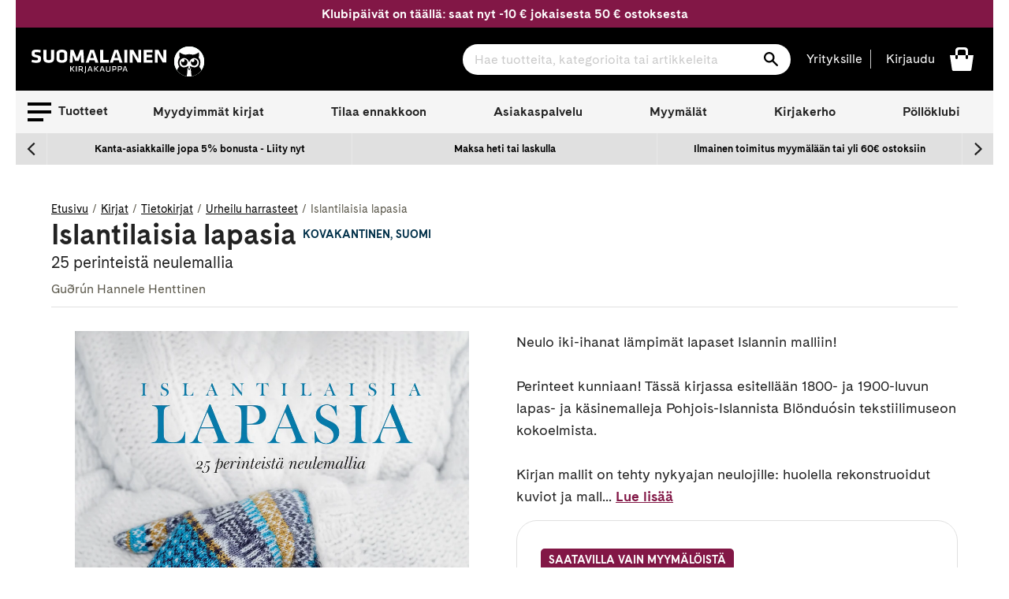

--- FILE ---
content_type: text/html; charset=utf-8
request_url: https://www.suomalainen.com/collections/kirjat/products/islantilaisia-lapasia
body_size: 82837
content:
<!doctype html>
<!--[if IE 9]> <html class="ie9 no-js supports-no-cookies" lang="fi"> <![endif]-->
<!--[if (gt IE 9)|!(IE)]><!--> <html class="no-js supports-no-cookies" lang="fi"> <!--<![endif]-->
<head>
  <meta charset="utf-8">
  <meta http-equiv="X-UA-Compatible" content="IE=edge">
  <meta name="viewport" content="width=device-width,initial-scale=1">
  <meta name="theme-color" content="#2f2f2f">
  
    <link rel="canonical" href="https://www.suomalainen.com/products/islantilaisia-lapasia">


  
  
  
    <link rel="shortcut icon" href="//www.suomalainen.com/cdn/shop/files/Pollo_favicon_32x32_72083608-ce43-4b31-8292-326f84a2126e_32x32.png?v=1694695833" type="image/png">
  

  
<title>Islantilaisia lapasia
 - 25 perinteistä neulemallia

- Guðrún Hannele Henttinen

 - Kovakantinen
&#124; Suomalainen.com</title>

  
  
  

  

  
  

  

  
    <meta name="description" content="Kirjailijan Guðrún Hannele Henttinen teos Islantilaisia lapasia 25 perinteistä neulemallia saatavilla nyt tuotemuodossa Kovakantinen. Tutustu tuotteeseen ja tilaa suomalainen.comista!">
  




  
<meta property="og:site_name" content="Suomalainen.com">
<meta property="og:url" content="https://www.suomalainen.com/products/islantilaisia-lapasia">
<meta property="og:title" content="Islantilaisia lapasia">
<meta property="og:type" content="product">
<meta property="og:description" content="Neulo iki-ihanat lämpimät lapaset Islannin malliin!Perinteet kunniaan! Tässä kirjassa esitellään 1800- ja 1900-luvun lapas- ja käsinemalleja Pohjois-Islannista Blönduósin tekstiilimuseon kokoelmista.Kirjan mallit on tehty nykyajan neulojille: huolella rekonstruoidut kuviot ja mallikaaviot houkuttelevat tarttumaan puikk"><meta property="og:price:amount" content="28,95">
  <meta property="og:price:currency" content="EUR"><meta property="og:image" content="http://www.suomalainen.com/cdn/shop/files/9789520432980_1-islantilaisia-lapasia_1024x1024.jpg?v=1749707707">
<meta property="og:image:secure_url" content="https://www.suomalainen.com/cdn/shop/files/9789520432980_1-islantilaisia-lapasia_1024x1024.jpg?v=1749707707">

<meta name="twitter:site" content="@">
<meta name="twitter:card" content="summary_large_image">
<meta name="twitter:title" content="Islantilaisia lapasia">
<meta name="twitter:description" content="Neulo iki-ihanat lämpimät lapaset Islannin malliin!Perinteet kunniaan! Tässä kirjassa esitellään 1800- ja 1900-luvun lapas- ja käsinemalleja Pohjois-Islannista Blönduósin tekstiilimuseon kokoelmista.Kirjan mallit on tehty nykyajan neulojille: huolella rekonstruoidut kuviot ja mallikaaviot houkuttelevat tarttumaan puikk">


  <link href="//www.suomalainen.com/cdn/shop/t/66/assets/fonts.css?v=164431737569993521371715072624" rel="stylesheet" type="text/css" media="all" />
  <link href="//www.suomalainen.com/cdn/shop/t/66/assets/theme.css?v=17077873847596832701762935836" rel="stylesheet" type="text/css" media="all" />
  <link href="//www.suomalainen.com/cdn/shop/t/66/assets/background-pattern.css?v=28818718854570008771701069298" rel="stylesheet" type="text/css" media="all" />




<script>
    document.documentElement.className = document.documentElement.className.replace('no-js', 'js');

    window.theme = {
      strings: {
        addToCart: "Lisää koriin",
        soldOut: "Katso myymäläsaatavuus",
        unavailable: "Ei saatavilla",
        availabilitySoldOut: "Loppuunmyyty"
      },
      moneyFormat: "{{ amount_with_comma_separator }} €"
    };
  </script>  

  <!-- Google meta -->
  <meta name="google-site-verification" content="b5cnAsBf6HibPhzFvfPGyMEltUttYszp192tHEIGIkQ" />
  <!-- End Google meta-->

  <!-- Facebook meta -->
  <meta name="facebook-domain-verification" content="lbsqa9uwvketqah3pqvf42mq43kx1q" />
<meta name="facebook-domain-verification" content="4ntwyd6e7afjn6eu66rl0cwuitasqn" />
<meta name="facebook-domain-verification" content="6s4vkbrxotzn9kq2oswk4xh75bpt7y" />
  <!-- End Facebook meta-->
    
  

  
  
  <!--[if (gt IE 9)|!(IE)]><!--><script src="//www.suomalainen.com/cdn/shop/t/66/assets/vendor.js?v=122354125056408815661664537852" defer="defer"></script><!--<![endif]-->
 
  <!--[if lt IE 9]><script src="//www.suomalainen.com/cdn/shop/t/66/assets/vendor.js?v=122354125056408815661664537852"></script><![endif]-->

  <!--[if (gt IE 9)|!(IE)]><!--><script src="//www.suomalainen.com/cdn/shopifycloud/storefront/assets/themes_support/vendor/qrcode-3f2b403b.js" defer="defer"></script><!--<![endif]-->
  <!--[if lt IE 9]><script src="//www.suomalainen.com/cdn/shopifycloud/storefront/assets/themes_support/vendor/qrcode-3f2b403b.js"></script><![endif]-->

  <!--[if (gt IE 9)|!(IE)]><!--><script src="//www.suomalainen.com/cdn/shop/t/66/assets/theme.js?v=13774488226841719841761894690" defer="defer"></script><!--<![endif]-->
  <!--[if lt IE 9]><script src="//www.suomalainen.com/cdn/shop/t/66/assets/theme.js?v=13774488226841719841761894690"></script><![endif]-->

  <script>window.performance && window.performance.mark && window.performance.mark('shopify.content_for_header.start');</script><meta id="shopify-digital-wallet" name="shopify-digital-wallet" content="/6103728217/digital_wallets/dialog">
<link rel="alternate" type="application/json+oembed" href="https://www.suomalainen.com/products/islantilaisia-lapasia.oembed">
<script async="async" src="/checkouts/internal/preloads.js?locale=fi-FI"></script>
<script id="shopify-features" type="application/json">{"accessToken":"f86b48930e8273a80daa359ee226c57e","betas":["rich-media-storefront-analytics"],"domain":"www.suomalainen.com","predictiveSearch":true,"shopId":6103728217,"locale":"fi"}</script>
<script>var Shopify = Shopify || {};
Shopify.shop = "suomalainen-com.myshopify.com";
Shopify.locale = "fi";
Shopify.currency = {"active":"EUR","rate":"1.0"};
Shopify.country = "FI";
Shopify.theme = {"name":"suomalainen-shopify-theme-prod\/master","id":124229156953,"schema_name":"Suomalainen - Lightspeed","schema_version":"0.1.0","theme_store_id":null,"role":"main"};
Shopify.theme.handle = "null";
Shopify.theme.style = {"id":null,"handle":null};
Shopify.cdnHost = "www.suomalainen.com/cdn";
Shopify.routes = Shopify.routes || {};
Shopify.routes.root = "/";</script>
<script type="module">!function(o){(o.Shopify=o.Shopify||{}).modules=!0}(window);</script>
<script>!function(o){function n(){var o=[];function n(){o.push(Array.prototype.slice.apply(arguments))}return n.q=o,n}var t=o.Shopify=o.Shopify||{};t.loadFeatures=n(),t.autoloadFeatures=n()}(window);</script>
<script id="shop-js-analytics" type="application/json">{"pageType":"product"}</script>
<script defer="defer" async type="module" src="//www.suomalainen.com/cdn/shopifycloud/shop-js/modules/v2/client.init-shop-cart-sync_BCSrhKJm.fi.esm.js"></script>
<script defer="defer" async type="module" src="//www.suomalainen.com/cdn/shopifycloud/shop-js/modules/v2/chunk.common_B0mhEvEz.esm.js"></script>
<script type="module">
  await import("//www.suomalainen.com/cdn/shopifycloud/shop-js/modules/v2/client.init-shop-cart-sync_BCSrhKJm.fi.esm.js");
await import("//www.suomalainen.com/cdn/shopifycloud/shop-js/modules/v2/chunk.common_B0mhEvEz.esm.js");

  window.Shopify.SignInWithShop?.initShopCartSync?.({"fedCMEnabled":true,"windoidEnabled":true});

</script>
<script id="__st">var __st={"a":6103728217,"offset":7200,"reqid":"242029ca-652b-46f3-aabd-b0944e0b8a88-1763347098","pageurl":"www.suomalainen.com\/collections\/kirjat\/products\/islantilaisia-lapasia","u":"29b1e7fbee40","p":"product","rtyp":"product","rid":15423498846543};</script>
<script>window.ShopifyPaypalV4VisibilityTracking = true;</script>
<script id="captcha-bootstrap">!function(){'use strict';const t='contact',e='account',n='new_comment',o=[[t,t],['blogs',n],['comments',n],[t,'customer']],c=[[e,'customer_login'],[e,'guest_login'],[e,'recover_customer_password'],[e,'create_customer']],r=t=>t.map((([t,e])=>`form[action*='/${t}']:not([data-nocaptcha='true']) input[name='form_type'][value='${e}']`)).join(','),a=t=>()=>t?[...document.querySelectorAll(t)].map((t=>t.form)):[];function s(){const t=[...o],e=r(t);return a(e)}const i='password',u='form_key',d=['recaptcha-v3-token','g-recaptcha-response','h-captcha-response',i],f=()=>{try{return window.sessionStorage}catch{return}},m='__shopify_v',_=t=>t.elements[u];function p(t,e,n=!1){try{const o=window.sessionStorage,c=JSON.parse(o.getItem(e)),{data:r}=function(t){const{data:e,action:n}=t;return t[m]||n?{data:e,action:n}:{data:t,action:n}}(c);for(const[e,n]of Object.entries(r))t.elements[e]&&(t.elements[e].value=n);n&&o.removeItem(e)}catch(o){console.error('form repopulation failed',{error:o})}}const l='form_type',E='cptcha';function T(t){t.dataset[E]=!0}const w=window,h=w.document,L='Shopify',v='ce_forms',y='captcha';let A=!1;((t,e)=>{const n=(g='f06e6c50-85a8-45c8-87d0-21a2b65856fe',I='https://cdn.shopify.com/shopifycloud/storefront-forms-hcaptcha/ce_storefront_forms_captcha_hcaptcha.v1.5.2.iife.js',D={infoText:'hCaptchan suojaama',privacyText:'Tietosuoja',termsText:'Ehdot'},(t,e,n)=>{const o=w[L][v],c=o.bindForm;if(c)return c(t,g,e,D).then(n);var r;o.q.push([[t,g,e,D],n]),r=I,A||(h.body.append(Object.assign(h.createElement('script'),{id:'captcha-provider',async:!0,src:r})),A=!0)});var g,I,D;w[L]=w[L]||{},w[L][v]=w[L][v]||{},w[L][v].q=[],w[L][y]=w[L][y]||{},w[L][y].protect=function(t,e){n(t,void 0,e),T(t)},Object.freeze(w[L][y]),function(t,e,n,w,h,L){const[v,y,A,g]=function(t,e,n){const i=e?o:[],u=t?c:[],d=[...i,...u],f=r(d),m=r(i),_=r(d.filter((([t,e])=>n.includes(e))));return[a(f),a(m),a(_),s()]}(w,h,L),I=t=>{const e=t.target;return e instanceof HTMLFormElement?e:e&&e.form},D=t=>v().includes(t);t.addEventListener('submit',(t=>{const e=I(t);if(!e)return;const n=D(e)&&!e.dataset.hcaptchaBound&&!e.dataset.recaptchaBound,o=_(e),c=g().includes(e)&&(!o||!o.value);(n||c)&&t.preventDefault(),c&&!n&&(function(t){try{if(!f())return;!function(t){const e=f();if(!e)return;const n=_(t);if(!n)return;const o=n.value;o&&e.removeItem(o)}(t);const e=Array.from(Array(32),(()=>Math.random().toString(36)[2])).join('');!function(t,e){_(t)||t.append(Object.assign(document.createElement('input'),{type:'hidden',name:u})),t.elements[u].value=e}(t,e),function(t,e){const n=f();if(!n)return;const o=[...t.querySelectorAll(`input[type='${i}']`)].map((({name:t})=>t)),c=[...d,...o],r={};for(const[a,s]of new FormData(t).entries())c.includes(a)||(r[a]=s);n.setItem(e,JSON.stringify({[m]:1,action:t.action,data:r}))}(t,e)}catch(e){console.error('failed to persist form',e)}}(e),e.submit())}));const S=(t,e)=>{t&&!t.dataset[E]&&(n(t,e.some((e=>e===t))),T(t))};for(const o of['focusin','change'])t.addEventListener(o,(t=>{const e=I(t);D(e)&&S(e,y())}));const B=e.get('form_key'),M=e.get(l),P=B&&M;t.addEventListener('DOMContentLoaded',(()=>{const t=y();if(P)for(const e of t)e.elements[l].value===M&&p(e,B);[...new Set([...A(),...v().filter((t=>'true'===t.dataset.shopifyCaptcha))])].forEach((e=>S(e,t)))}))}(h,new URLSearchParams(w.location.search),n,t,e,['guest_login'])})(!0,!0)}();</script>
<script integrity="sha256-52AcMU7V7pcBOXWImdc/TAGTFKeNjmkeM1Pvks/DTgc=" data-source-attribution="shopify.loadfeatures" defer="defer" src="//www.suomalainen.com/cdn/shopifycloud/storefront/assets/storefront/load_feature-81c60534.js" crossorigin="anonymous"></script>
<script data-source-attribution="shopify.dynamic_checkout.dynamic.init">var Shopify=Shopify||{};Shopify.PaymentButton=Shopify.PaymentButton||{isStorefrontPortableWallets:!0,init:function(){window.Shopify.PaymentButton.init=function(){};var t=document.createElement("script");t.src="https://www.suomalainen.com/cdn/shopifycloud/portable-wallets/latest/portable-wallets.fi.js",t.type="module",document.head.appendChild(t)}};
</script>
<script data-source-attribution="shopify.dynamic_checkout.buyer_consent">
  function portableWalletsHideBuyerConsent(e){var t=document.getElementById("shopify-buyer-consent"),n=document.getElementById("shopify-subscription-policy-button");t&&n&&(t.classList.add("hidden"),t.setAttribute("aria-hidden","true"),n.removeEventListener("click",e))}function portableWalletsShowBuyerConsent(e){var t=document.getElementById("shopify-buyer-consent"),n=document.getElementById("shopify-subscription-policy-button");t&&n&&(t.classList.remove("hidden"),t.removeAttribute("aria-hidden"),n.addEventListener("click",e))}window.Shopify?.PaymentButton&&(window.Shopify.PaymentButton.hideBuyerConsent=portableWalletsHideBuyerConsent,window.Shopify.PaymentButton.showBuyerConsent=portableWalletsShowBuyerConsent);
</script>
<script data-source-attribution="shopify.dynamic_checkout.cart.bootstrap">document.addEventListener("DOMContentLoaded",(function(){function t(){return document.querySelector("shopify-accelerated-checkout-cart, shopify-accelerated-checkout")}if(t())Shopify.PaymentButton.init();else{new MutationObserver((function(e,n){t()&&(Shopify.PaymentButton.init(),n.disconnect())})).observe(document.body,{childList:!0,subtree:!0})}}));
</script>

<script>window.performance && window.performance.mark && window.performance.mark('shopify.content_for_header.end');</script>
 
  
  

  
  
    <script type="text/javascript">(function e(){var e=document.createElement("script");e.type="text/javascript",e.async=true,e.src="//staticw2.yotpo.com/rYBUe6ywWjFcBOwubpoim1q7iv4fuR9lOKzE8EK3/widget.js?preventCookies=true";var t=document.getElementsByTagName("script")[0];t.parentNode.insertBefore(e,t)})();</script>
  

  <!-- Cookie Information Script  https://cookieinformation.com/ -->
  
     
<script>
var cookie_script = document.createElement('script');
cookie_script.setAttribute('src','https://policy.app.cookieinformation.com/uc.js');
cookie_script.setAttribute('data-culture', 'FI');
cookie_script.setAttribute('data-gcm-version', '2.0');
cookie_script.id = 'CookieConsent';
document.head.appendChild(cookie_script);

function cookieInformationConsentEvent() {
  window.addEventListener('CookieInformationConsentGiven', function (event) {
      window.Shopify.customerPrivacy.setTrackingConsent({
          "preferences": CookieInformation.getConsentGivenFor('cookie_cat_functional'),
          "analytics": CookieInformation.getConsentGivenFor('cookie_cat_statistic'),
          "marketing": CookieInformation.getConsentGivenFor('cookie_cat_marketing')
      }, function(e){});
  }, false);
}

function loadShopifyTrackingApi() {
  window.Shopify.loadFeatures([
    {
      name: 'consent-tracking-api',
      version: '0.1',
    }
  ],
  function(error) {
    if (error) {
      throw error;
    }
    cookieInformationConsentEvent();
  });
}

function checkShopify() {
  let checks = 0;
  const intervalId = setInterval(function () {
    if (typeof Shopify !== 'undefined') {
      clearInterval(intervalId);
      loadShopifyTrackingApi();
    } else {
      checks++;
      if (checks >= 20) {
        clearInterval(intervalId);
      }
    }
  }, 100);
}
checkShopify();</script>
  
  <!-- /Cookie Information Script -->

  <script id="all-collections-to-json" type="application/json">
    [{
      "handle": "3d-palapelit",
      "title": "3D palapelit"
    },{
      "handle": "3doodler-3d-kynat",
      "title": "3Doodler 3D-kynät"
    },{
      "handle": "aarikka-tuotteet",
      "title": "Aarikka"
    },{
      "handle": "aasiaan",
      "title": "Aasia-kirjat"
    },{
      "handle": "aforismit",
      "title": "Aforismit"
    },{
      "handle": "afrikkaan",
      "title": "Afrikka-kirjat"
    },{
      "handle": "aikuisten-varityskirjat",
      "title": "Aikuisten värityskirjat ja värikynät"
    },{
      "handle": "aivojen-ja-muistin-toiminta",
      "title": "Aivojen ja muistin toiminta"
    },{
      "handle": "ajankohtaista-nyt",
      "title": "Ajankohtaiset kirjat"
    },{
      "handle": "ajanvietetta-lapsille",
      "title": "Ajanvietettä lapsille"
    },{
      "handle": "akryylimaalaus",
      "title": "Akryylimaalaus"
    },{
      "handle": "akvarellimaalaus",
      "title": "Akvarellimaalaus"
    },{
      "handle": "alakoululaiselle",
      "title": "Alakoululaiselle"
    },{
      "handle": "alkoholimusteet",
      "title": "Alkoholimusteet"
    },{
      "handle": "aloituspakkauksia-luovaan-tekemiseen",
      "title": "Aloituspakkaukset askarteluun ja käsitöihin"
    },{
      "handle": "arjen-pelastajat",
      "title": "Arjen pelastajat"
    },{
      "handle": "arkistointitarvikkeet",
      "title": "Arkistointitarvikkeet"
    },{
      "handle": "artebene",
      "title": "Artebene"
    },{
      "handle": "asiakkaiden-suosikit",
      "title": "Asiakkaiden suosikit"
    },{
      "handle": "askartele-heijastavaa",
      "title": "Askartele heijastavaa"
    },{
      "handle": "askartele-joulu-lasten-kanssa",
      "title": "Askartele joulu lasten kanssa"
    },{
      "handle": "askartelu",
      "title": "Askartelu"
    },{
      "handle": "askartelu-ja-taide",
      "title": "Askartelu ja taide"
    },{
      "handle": "askartelukirjat",
      "title": "Askartelukirjat"
    },{
      "handle": "askartelukuviot-tekstit",
      "title": "Askartelukuviot ja koristetekstit"
    },{
      "handle": "askartelumassat",
      "title": "Askartelumassat"
    },{
      "handle": "askartelupaperit",
      "title": "Askartelupaperit"
    },{
      "handle": "askartelutarrat",
      "title": "Askartelutarrat"
    },{
      "handle": "askartelutarvikkeet",
      "title": "Askartelutarvikkeet"
    },{
      "handle": "askartelutyovalineet-ja-maalit",
      "title": "Askartelutyövälineet ja maalit"
    },{
      "handle": "askarteluvarit-ja-tussit",
      "title": "Askarteluvärit ja -tussit"
    },{
      "handle": "atenan-uutuudet",
      "title": "Atenan uutuudet"
    },{
      "handle": "ateneum",
      "title": "Ateneum"
    },{
      "handle": "aurinkolasit",
      "title": "Aurinkolasit"
    },{
      "handle": "aurinkolasit-lukulasit-ja-suurennuslasit",
      "title": "Aurinkolasit, lukulasit ja suurennuslasit"
    },{
      "handle": "avartavaa-historiaa-ja-sotakirjallisuutta",
      "title": "Avartavaa historiaa ja sotakirjallisuutta"
    },{
      "handle": "avaruus-kirjat",
      "title": "Avaruus-kirjat"
    },{
      "handle": "beach-reads",
      "title": "Beach Reads"
    },{
      "handle": "bestsellers-in-english",
      "title": "Bestsellers in English"
    },{
      "handle": "bigso",
      "title": "Bigso think inside the box"
    },{
      "handle": "black-friday",
      "title": "Black Friday"
    },{
      "handle": "booktok-kirjat",
      "title": "Booktok-kirjat"
    },{
      "handle": "bruynzeel-kynat-ja-piirustustarvikkeet",
      "title": "Bruynzeel kynät ja piirustustarvikkeet"
    },{
      "handle": "bujoilu-ja-kalenterituunaus",
      "title": "Bujoilu ja kalenterituunaus"
    },{
      "handle": "caran-dache-taide-ja-kirjoitusvalineet",
      "title": "Caran d'Ache taide- ja kirjoitusvälineet"
    },{
      "handle": "casio",
      "title": "Casio"
    },{
      "handle": "aanikirjat-cdlla",
      "title": "CD äänikirjat"
    },{
      "handle": "chillys-juomapullot",
      "title": "Chilly's juomapullot"
    },{
      "handle": "chunky-langat",
      "title": "Chunky langat"
    },{
      "handle": "classic-korut",
      "title": "Classic -korut"
    },{
      "handle": "copic-tussit-ja-tussipaperit",
      "title": "Copic huopakynät"
    },{
      "handle": "cosy-crime-kevytta-jannitysta",
      "title": "Cosy crime - kevyttä jännitystä"
    },{
      "handle": "cozy-coloring-varityskirjat",
      "title": "Cozy coloring-värityskirjat"
    },{
      "handle": "derwent",
      "title": "Derwent"
    },{
      "handle": "design-letters",
      "title": "Design Letters"
    },{
      "handle": "digioppikirjat",
      "title": "Digioppikirjat"
    },{
      "handle": "dinosauruksia-kirjoja-ja-muita-dinotuotteita",
      "title": "Dinosaurus -kirjat ja muut dinotuotteet"
    },{
      "handle": "disney",
      "title": "Disney-tuotteet"
    },{
      "handle": "diy-tuunaa-ja-tee-itse",
      "title": "DIY - Tuunaa ja tee itse"
    },{
      "handle": "tee-itse-joulukalenteri",
      "title": "DIY joulukalenteri"
    },{
      "handle": "diy-lahjat",
      "title": "DIY lahjat"
    },{
      "handle": "e-kirjat",
      "title": "E-kirjat"
    },{
      "handle": "e-kirjat-elamakerrat-muistelmat",
      "title": "E-kirjat elämäkerrat, muistelmat"
    },{
      "handle": "e-kirjat-fantasia",
      "title": "E-kirjat fantasia"
    },{
      "handle": "e-kirjat-historia",
      "title": "E-kirjat historia"
    },{
      "handle": "e-kirjat-historialliset-romaanit",
      "title": "E-kirjat historialliset romaanit"
    },{
      "handle": "e-kirjat-huumori",
      "title": "E-kirjat huumori"
    },{
      "handle": "e-kirjat-ja-aanikirjat",
      "title": "E-kirjat ja äänikirjat"
    },{
      "handle": "e-kirjat-jannitys",
      "title": "E-kirjat jännitys"
    },{
      "handle": "e-kirjat-kauhukirjallisuus",
      "title": "E-kirjat kauhukirjallisuus"
    },{
      "handle": "e-kirjat-musiikki",
      "title": "E-kirjat musiikki"
    },{
      "handle": "e-kirjat-nykykirjallisuus",
      "title": "E-kirjat nykykirjallisuus"
    },{
      "handle": "e-kirjat-populaaripsykologia",
      "title": "E-kirjat populääripsykologia"
    },{
      "handle": "e-kirjat-scifi",
      "title": "E-kirjat scifi"
    },{
      "handle": "e-kirjat-selfhelp-henkinen-kasvu",
      "title": "E-kirjat selfhelp, henkinen kasvu"
    },{
      "handle": "e-kirjat-sotakirjallisuus",
      "title": "E-kirjat sotakirjallisuus"
    },{
      "handle": "e-kirjat-tositarinat",
      "title": "E-kirjat tositarinat"
    },{
      "handle": "e-kirjat-truecrime",
      "title": "E-kirjat truecrime"
    },{
      "handle": "e-kirjat-viihde",
      "title": "E-kirjat viihde"
    },{
      "handle": "e-kirjat-yhteiskunta-ja-kulttuuri",
      "title": "E-kirjat yhteiskunta ja kulttuuri"
    },{
      "handle": "e-kirjat-kaunokirjallisuus",
      "title": "E-kirjat, kaunokirjallisuus"
    },{
      "handle": "e-kirjat-lasten-ja-nuorten-kirjallisuus",
      "title": "E-kirjat, lasten ja nuorten kirjallisuus"
    },{
      "handle": "e-kirjat-tietokirjallisuus",
      "title": "E-kirjat, tietokirjallisuus"
    },{
      "handle": "ebba-masalin-tuotteet",
      "title": "Ebba Masalin -tuotteet"
    },{
      "handle": "ecoline-tussit",
      "title": "Ecoline tussit"
    },{
      "handle": "edullista-puuhaa-lapsille",
      "title": "Edullista puuhaa lapsille"
    },{
      "handle": "eezybeezy-kengannauhat",
      "title": "EEZYBEEZY kengännauhat"
    },{
      "handle": "ella-ja-kaverit-sarja",
      "title": "Ella ja kaverit - sarja"
    },{
      "handle": "elokuvaliput",
      "title": "Elokuvaliput ja muu viihde"
    },{
      "handle": "elainkirjat",
      "title": "Eläinkirjat"
    },{
      "handle": "elamakerrat-ja-muistelmat",
      "title": "Elämäkerrat ja muistelmat"
    },{
      "handle": "elamanhallinta-ja-henkinen-kasvu",
      "title": "Elämänhallinta ja henkinen kasvu"
    },{
      "handle": "elamaa-keskitysleirilla",
      "title": "Elämää keskitysleirillä"
    },{
      "handle": "elamaa-suuremmat-elamankerrat",
      "title": "Elämää suuremmat elämäkerrat"
    },{
      "handle": "englannikieliset-nuorten-romaanit",
      "title": "Englannikieliset nuorten romaanit"
    },{
      "handle": "englanninkielinen-fantasiakirjallisuus",
      "title": "Englanninkielinen fantasiakirjallisuus"
    },{
      "handle": "englanninkielinen-historiallinen-kaunokirjallisuus",
      "title": "Englanninkielinen historiallinen kaunokirjallisuus"
    },{
      "handle": "englanninkielinen-huumori",
      "title": "Englanninkielinen huumori"
    },{
      "handle": "englanninkielinen-jannitys",
      "title": "Englanninkielinen jännitys"
    },{
      "handle": "englanninkielinen-kauhu",
      "title": "Englanninkielinen kauhu"
    },{
      "handle": "englanninkielinen-nykykirjallisuus",
      "title": "Englanninkielinen nykykirjallisuus"
    },{
      "handle": "englanninkielinen-runous",
      "title": "Englanninkielinen runous"
    },{
      "handle": "englanninkielinen-scifi",
      "title": "Englanninkielinen scifi"
    },{
      "handle": "englanninkielinen-viihdekirjallisuus",
      "title": "Englanninkielinen viihdekirjallisuus"
    },{
      "handle": "englanninkieliset-filosofian-ja-psykologian-kirjat",
      "title": "Englanninkieliset filosofian ja psykologian kirjat"
    },{
      "handle": "englanninkieliset-harrastekirjat",
      "title": "Englanninkieliset harrastekirjat"
    },{
      "handle": "englanninkieliset-historiakirjat-ja-muistelmakirjat",
      "title": "Englanninkieliset historiakirjat ja muistelmakirjat"
    },{
      "handle": "englanninkieliset-keittokirjat",
      "title": "Englanninkieliset keittokirjat"
    },{
      "handle": "englanninkieliset-sanakirjat-ja-muut-yleiset-tietokirjat",
      "title": "Englanninkieliset kielten oppikirjat, sanakirjat ja muut yleiset tietokirjat"
    },{
      "handle": "englanninkieliset-kirjat",
      "title": "Englanninkieliset kirjat"
    },{
      "handle": "englanninkieliset-lasten-ja-nuorten-romaanit",
      "title": "Englanninkieliset lasten ja nuorten romaanit"
    },{
      "handle": "englanninkieliset-lasten-ja-nuorten-tietokirjat",
      "title": "Englanninkieliset lasten ja nuorten tietokirjat"
    },{
      "handle": "englanninkieliset-lasten-kuvakirjat",
      "title": "Englanninkieliset lasten kuvakirjat"
    },{
      "handle": "ulkomaiset-lasten-ja-nuorten-kirjat",
      "title": "Englanninkieliset lasten- ja nuortenkirjat"
    },{
      "handle": "englanninkieliset-luontokirjat",
      "title": "Englanninkieliset luontokirjat, matematiikankirjat, fysiikankirjat ja kemiankirjat"
    },{
      "handle": "englanninkieliset-matkailukirjat",
      "title": "Englanninkieliset matkailukirjat"
    },{
      "handle": "englanninkieliset-romaanit-runot-ja-sarjakuvat",
      "title": "Englanninkieliset romaanit, runot ja sarjakuvat"
    },{
      "handle": "englanninkieliset-sarjakuvat",
      "title": "Englanninkieliset sarjakuvat"
    },{
      "handle": "englanninkieliset-taidekirjat-ja-musiikkikirjat",
      "title": "Englanninkieliset taidekirjat ja musiikkikirjat"
    },{
      "handle": "englanninkieliset-talouskirjat-it-kirjat-yhteiskuntakirjat",
      "title": "Englanninkieliset talouskirjat, it-kirjat, yhteiskuntakirjat"
    },{
      "handle": "englanninkieliset-terveyskirjat",
      "title": "Englanninkieliset terveyskirjat"
    },{
      "handle": "englantiin",
      "title": "Englanti-kirjat"
    },{
      "handle": "ensipalapelit",
      "title": "Ensipalapelit"
    },{
      "handle": "erikoiserat",
      "title": "Erikoiserät VAIN meiltä tuotteet"
    },{
      "handle": "erikoispainokset",
      "title": "Erikoispainokset"
    },{
      "handle": "erityisherkkaa",
      "title": "Erityisherkkyys-kirjat"
    },{
      "handle": "esiteini-ikaiselle",
      "title": "Esiteini-ikäiselle"
    },{
      "handle": "etela-amerikkaan",
      "title": "Etelä-Amerikkaan"
    },{
      "handle": "etatyo",
      "title": "Etätyö"
    },{
      "handle": "fanni-ja-miu-tunnetaitosarja",
      "title": "Fanni ja Miu tunnetaitosarja"
    },{
      "handle": "fantasiakirjallisuus",
      "title": "Fantasiakirjallisuus"
    },{
      "handle": "fantasiapokkarit",
      "title": "Fantasiapokkarit"
    },{
      "handle": "feel-free",
      "title": "Feel Free"
    },{
      "handle": "paperbacks-in-english",
      "title": "Fiction Paperbacks in English"
    },{
      "handle": "fimo",
      "title": "Fimo"
    },{
      "handle": "fingerpori",
      "title": "Fingerpori"
    },{
      "handle": "finlandia-voittajat-2021",
      "title": "Finlandia voittajat 2021"
    },{
      "handle": "finlandia-voittajat-2022",
      "title": "Finlandia voittajat 2022"
    },{
      "handle": "finlandia-voittajat-2023",
      "title": "Finlandia voittajat 2023"
    },{
      "handle": "finlandia-voittajat-2024",
      "title": "Finlandia voittajat 2024"
    },{
      "handle": "finlandia-voittajat-2025",
      "title": "Finlandia voittajat 2025"
    },{
      "handle": "finlayson",
      "title": "Finlayson"
    },{
      "handle": "finnish-nightmares",
      "title": "Finnish Nightmares"
    },{
      "handle": "fiskars-tuotteet",
      "title": "Fiskars"
    },{
      "handle": "fjallraven",
      "title": "Fjällräven"
    },{
      "handle": "for-catlovers",
      "title": "For the Catlovers"
    },{
      "handle": "for-doglovers",
      "title": "For the Doglovers"
    },{
      "handle": "frixionit",
      "title": "Frixion pyyhittävät kynät"
    },{
      "handle": "frozen",
      "title": "Frozen -kirjat ja tuotteet"
    },{
      "handle": "geelikynat-kuitukarkikynat-ja-mustekynat",
      "title": "Geelikynät, kuitukärkikynät ja mustekynät"
    },{
      "handle": "geoetsivat-sarja",
      "title": "Geoetsivät - sarja"
    },{
      "handle": "globe-hope",
      "title": "Globe Hope"
    },{
      "handle": "goodio",
      "title": "Goodio"
    },{
      "handle": "guassimaalaus",
      "title": "Guassimaalaus"
    },{
      "handle": "hakemistot",
      "title": "Hakemistot"
    },{
      "handle": "halloween",
      "title": "Halloween"
    },{
      "handle": "halloween-askartelu",
      "title": "Halloweenaskartelu"
    },{
      "handle": "happy-socks",
      "title": "Happy Socks sukat"
    },{
      "handle": "harrastekirjat",
      "title": "Harrastekirjat"
    },{
      "handle": "harry-potter",
      "title": "Harry Potter - kirjat ja tuotteet"
    },{
      "handle": "hartsivalmisteet",
      "title": "Hartsivalmisteet"
    },{
      "handle": "heijastimet",
      "title": "Heijastimet"
    },{
      "handle": "heinahattu-ja-vilttitossu",
      "title": "Heinähattu ja Vilttitossu"
    },{
      "handle": "helmi-ja-korutyooppaat",
      "title": "Helmi- ja korutyöoppaat"
    },{
      "handle": "lukemaan-opetteleville-ja-harjoitteleville",
      "title": "Helppolukuiset kirjat lapsille"
    },{
      "handle": "hengelliset-kirjat-ja-teologia",
      "title": "Hengelliset kirjat ja teologia"
    },{
      "handle": "henkilokuntamme-suosittelee",
      "title": "Henkilökuntamme suosittelee"
    },{
      "handle": "herra-hakkarainen-tuotteet",
      "title": "Herra Hakkarainen - tuotteet"
    },{
      "handle": "herschel",
      "title": "Herschel"
    },{
      "handle": "herschel-reput",
      "title": "Herschel-reput"
    },{
      "handle": "hidasta-elamaa",
      "title": "Hidasta elämää"
    },{
      "handle": "historiakirjat",
      "title": "Historiakirjat ja sotakirjat"
    },{
      "handle": "historialliset-pokkarit",
      "title": "Historialliset pokkarit"
    },{
      "handle": "historialliset-romaanit",
      "title": "Historialliset romaanit"
    },{
      "handle": "huivit-sukat-ja-asusteet",
      "title": "Huivit, sukat ja asusteet"
    },{
      "handle": "hukka-design",
      "title": "Hukka Design"
    },{
      "handle": "huopakynat-tussit-ja-merkkauskynat",
      "title": "Huopakynät, tussit ja merkkauskynät"
    },{
      "handle": "huumori-ja-sarjakuvat",
      "title": "Huumori ja sarjakuvat"
    },{
      "handle": "huumorikirjat-ja-vitsikirjat",
      "title": "Huumorikirjat ja vitsikirjat"
    },{
      "handle": "huumorilahjat",
      "title": "Huumorilahjat"
    },{
      "handle": "huumoripokkarit",
      "title": "Huumoripokkarit"
    },{
      "handle": "hygge-viihdy-kotonasi",
      "title": "Hygge - Viihdy kotonasi"
    },{
      "handle": "hyvinvoinnin-lahjat",
      "title": "Hyvinvoinnin lahjat"
    },{
      "handle": "hyvinvointi",
      "title": "Hyvinvointi"
    },{
      "handle": "hyvinvointikirjat",
      "title": "Hyvinvointikirjat"
    },{
      "handle": "hyva-olo-ajankohtaiset-hyvinvointikirjat",
      "title": "Hyvä olo - ajankohtaiset hyvinvointikirjat"
    },{
      "handle": "haalahjat",
      "title": "Häälahjat"
    },{
      "handle": "haat",
      "title": "Häät"
    },{
      "handle": "ihmisoikeudet-ja-tasa-arvokirjat",
      "title": "Ihmisoikeudet ja tasa-arvokirjat"
    },{
      "handle": "iittala",
      "title": "Iittala"
    },{
      "handle": "ikaantyminen-ja-vanheneminen",
      "title": "Ikääntyminen ja vanheneminen -kirjat"
    },{
      "handle": "ilmastonmuutos-ja-ymparistomme",
      "title": "Ilmastonmuutos ja ympäristömme"
    },{
      "handle": "innostu-uudesta",
      "title": "Innostu uudesta"
    },{
      "handle": "instax",
      "title": "Instax"
    },{
      "handle": "islantiin",
      "title": "Islanti-kirjat"
    },{
      "handle": "isamies",
      "title": "Isämies -kirjasarja"
    },{
      "handle": "italiaan",
      "title": "Italia-kirjat"
    },{
      "handle": "izipizi-aurinkolasit",
      "title": "Izipizi aurinkolasit"
    },{
      "handle": "primeco-askartelutuotteet",
      "title": "J. K. Primeco askartelutuotteet"
    },{
      "handle": "jalkapallokirjat",
      "title": "Jalkapallokirjat"
    },{
      "handle": "japani",
      "title": "Japani-kirjat"
    },{
      "handle": "jbl",
      "title": "JBL"
    },{
      "handle": "joogakirjat",
      "title": "Joogakirjat"
    },{
      "handle": "joulun-askartelutarvikkeet",
      "title": "Jouluaskartelu"
    },{
      "handle": "kohti-joulua",
      "title": "Joulukalenterit ja joulukirjat"
    },{
      "handle": "joulukoristeet-ja-jouluherkut",
      "title": "Joulukoristeet ja jouluherkut"
    },{
      "handle": "joulukortit-ja-paketointi",
      "title": "Joulukortit ja paketointi"
    },{
      "handle": "juhlan-aika",
      "title": "Juhlasuunnittelu-kirjat"
    },{
      "handle": "juhlatarvikkeet",
      "title": "Juhlatarvikkeet"
    },{
      "handle": "julisteet-ja-teemapakat",
      "title": "Julisteet ja teemapakat"
    },{
      "handle": "jannityskirjat-ja-dekkarit",
      "title": "Jännityskirjat ja dekkarit"
    },{
      "handle": "jannityspokkarit",
      "title": "Jännityspokkarit"
    },{
      "handle": "jarjestelmakalenterit-ja-tarvikkeet",
      "title": "Järjestelmäkalenterit ja tarvikkeet"
    },{
      "handle": "jasenlehden-butiikki",
      "title": "Jäsenlehden Butiikki"
    },{
      "handle": "jasenlehden-galleria",
      "title": "Jäsenlehden Galleria"
    },{
      "handle": "jasenlehden-kalenteriuutuudet",
      "title": "Jäsenlehden kalenteriuutuudet"
    },{
      "handle": "jasenlehden-kirjavalikoima",
      "title": "Jäsenlehden kirjavalikoima"
    },{
      "handle": "jasenlehden-pokkarit",
      "title": "Jäsenlehden pokkarit"
    },{
      "handle": "jaakiekkokirjat",
      "title": "Jääkiekkokirjat"
    },{
      "handle": "kaikkea-kesaan",
      "title": "Kaikkea kesään"
    },{
      "handle": "kaikki-pelit",
      "title": "Kaikki pelit"
    },{
      "handle": "kajo-heijastimet",
      "title": "Kajo heijastimet"
    },{
      "handle": "kalastusoppaat-ja-kartat-veneilyyn",
      "title": "Kalastusoppaat ja kartat veneilyyn"
    },{
      "handle": "kalenterit",
      "title": "Kalenterit"
    },{
      "handle": "kalligrafia-ja-tekstaus",
      "title": "Kalligrafia ja tekstaus"
    },{
      "handle": "kangasvarit-ja-tekstiilituunaus",
      "title": "Kangasvärit ja tekstiilitussit"
    },{
      "handle": "kansiot-ja-mapit",
      "title": "Kansiot ja mapit"
    },{
      "handle": "kansiot-ja-sailytys",
      "title": "Kansiot ja säilytys"
    },{
      "handle": "karsein-viikko-ikina-kirjasarja",
      "title": "Karsein viikko ikinä -kirjasarja"
    },{
      "handle": "kartat-kielet-ja-matkailu",
      "title": "Kartat, kielet ja matkailu"
    },{
      "handle": "kartongit",
      "title": "Kartongit"
    },{
      "handle": "karttapallot",
      "title": "Karttapallot"
    },{
      "handle": "kasvikirjat",
      "title": "Kasvikirjat"
    },{
      "handle": "kauhukirjallisuus",
      "title": "Kauhukirjallisuus"
    },{
      "handle": "kaikkea-kaunista",
      "title": "Kauneimmat lahjaideat"
    },{
      "handle": "kauneudenhoito-ja-terveystuotteet",
      "title": "Kauneudenhoito"
    },{
      "handle": "kaunokirjallisuuden-finlandia-palkintoehdokkaat",
      "title": "Kaunokirjallisuuden Finlandia-palkintoehdokkaat 2024"
    },{
      "handle": "kaunokirjallisuuden-finlandia-palkintoehdokkaat-2025",
      "title": "Kaunokirjallisuuden Finlandia-palkintoehdokkaat 2025"
    },{
      "handle": "kaunokirjallisuus",
      "title": "Kaunokirjallisuus"
    },{
      "handle": "kaurilan-sauna",
      "title": "Kaurilan Sauna"
    },{
      "handle": "kaweco",
      "title": "Kaweco"
    },{
      "handle": "kehita-itseasi",
      "title": "Kehitä itseäsi"
    },{
      "handle": "keittokirjat",
      "title": "Keittokirjat"
    },{
      "handle": "keittokirjat-ja-sisustus",
      "title": "Keittokirjat ja sisustus"
    },{
      "handle": "keltainen-kirjasto",
      "title": "Keltainen kirjasto"
    },{
      "handle": "kepler62-sarja",
      "title": "Kepler62 -sarja"
    },{
      "handle": "keramiikkaoppaat",
      "title": "Keramiikkaoppaat, savityöoppaat, lasityöt"
    },{
      "handle": "kerhon-lahjaideoita",
      "title": "Kerhon lahjaideoita"
    },{
      "handle": "kesalaukku",
      "title": "Kesälaukut ja -asusteet"
    },{
      "handle": "kiehtovimmat-tarinat",
      "title": "Kiehtovimmat tarinat"
    },{
      "handle": "kielten-opiskelu",
      "title": "Kielten opiskelu"
    },{
      "handle": "kirjailija-agatha-christie",
      "title": "Kirjailija Agatha Christie"
    },{
      "handle": "alex-schulman-kirjat",
      "title": "Kirjailija Alex Schulman"
    },{
      "handle": "kirjailija-alice-oseman",
      "title": "Kirjailija Alice Oseman"
    },{
      "handle": "kirjailija-ana-huang",
      "title": "Kirjailija Ana Huang"
    },{
      "handle": "kirjailija-anna-jansson",
      "title": "Kirjailija Anna Jansson"
    },{
      "handle": "kirjailija-anna-todd",
      "title": "Kirjailija Anna Todd"
    },{
      "handle": "kirjailija-anna-leena-harkonen",
      "title": "Kirjailija Anna-Leena Härkönen"
    },{
      "handle": "kirjailija-anneli-kivela",
      "title": "Kirjailija Anneli Kivelä"
    },{
      "handle": "kirjailija-anni-kytomaki",
      "title": "Kirjailija Anni Kytömäki"
    },{
      "handle": "kirjailija-antti-heikkila",
      "title": "Kirjailija Antti Heikkilä"
    },{
      "handle": "kirjailija-antti-tuomainen",
      "title": "Kirjailija Antti Tuomainen"
    },{
      "handle": "kirjailija-antti-tuuri",
      "title": "Kirjailija Antti Tuuri"
    },{
      "handle": "anu-joenpolvi-kirjat",
      "title": "Kirjailija Anu Joenpolvi"
    },{
      "handle": "kirjailija-arne-dahl",
      "title": "Kirjailija Arne Dahl"
    },{
      "handle": "kirjailija-arto-paasilinna",
      "title": "Kirjailija Arto Paasilinna"
    },{
      "handle": "arttu-tuominen-kirjat",
      "title": "Kirjailija Arttu Tuominen"
    },{
      "handle": "kirjailija-astrid-lindgren",
      "title": "Kirjailija Astrid Lindgren"
    },{
      "handle": "kirjailija-c-j-sansom",
      "title": "Kirjailija C.J. Sansom"
    },{
      "handle": "kirjailija-camilla-grebe",
      "title": "Kirjailija Camilla Grebe"
    },{
      "handle": "kirjailija-camilla-lackberg",
      "title": "Kirjailija Camilla Läckberg"
    },{
      "handle": "kirjailija-chris-carter",
      "title": "Kirjailija Chris Carter"
    },{
      "handle": "kirjailija-clare-mackintosh",
      "title": "Kirjailija Clare Mackintosh"
    },{
      "handle": "colleen-hoover-kirjat",
      "title": "Kirjailija Colleen Hoover"
    },{
      "handle": "colson-whitehead-kirjat",
      "title": "Kirjailija Colson Whitehead"
    },{
      "handle": "kirjailija-conn-iggulden",
      "title": "Kirjailija Conn Iggulden"
    },{
      "handle": "kirjailija-dan-brown",
      "title": "Kirjailija Dan Brown"
    },{
      "handle": "kirjailija-danielle-steel",
      "title": "Kirjailija Danielle Steel"
    },{
      "handle": "kirjailija-dav-pilkey",
      "title": "Kirjailija Dav Pilkey"
    },{
      "handle": "kirjailija-david-lagercrantz",
      "title": "Kirjailija David Lagercrantz"
    },{
      "handle": "kirjailija-david-nicholls",
      "title": "Kirjailija David Nicholls"
    },{
      "handle": "kirjailija-diana-gabaldon",
      "title": "Kirjailija Diana Gabaldon"
    },{
      "handle": "kirjailija-donna-leon",
      "title": "Kirjailija Donna Leon"
    },{
      "handle": "kirjailija-eeva-kilpi",
      "title": "Kirjailija Eeva Kilpi"
    },{
      "handle": "kirjailija-eira-pattikangas",
      "title": "Kirjailija Eira Pättikangas"
    },{
      "handle": "kirjailija-elena-ferrante",
      "title": "Kirjailija Elena Ferrante"
    },{
      "handle": "kirjailija-elina-backman",
      "title": "Kirjailija Elina Backman"
    },{
      "handle": "kirjailija-elizabeth-strout",
      "title": "Kirjailija Elizabeth Strout"
    },{
      "handle": "kirjailija-elly-griffiths",
      "title": "Kirjailija Elly Griffiths"
    },{
      "handle": "kirjailija-elsie-silver",
      "title": "Kirjailija Elsie Silver"
    },{
      "handle": "emily-henry",
      "title": "Kirjailija Emily Henry"
    },{
      "handle": "kirjailija-enid-blyton",
      "title": "Kirjailija Enid Blyton"
    },{
      "handle": "kirjailija-enni-mustonen",
      "title": "Kirjailija Enni Mustonen"
    },{
      "handle": "kirjailija-eppu-nuotio",
      "title": "Kirjailija Eppu Nuotio"
    },{
      "handle": "kirjailija-erin-hunter",
      "title": "Kirjailija Erin Hunter"
    },{
      "handle": "kirjailija-estelle-maskame",
      "title": "Kirjailija Estelle Maskame"
    },{
      "handle": "kirjailija-eve-hietamies",
      "title": "Kirjailija Eve Hietamies"
    },{
      "handle": "frank-martelan-kirjat",
      "title": "Kirjailija Frank Martela"
    },{
      "handle": "kirjailija-freida-mcfadden",
      "title": "Kirjailija Freida McFadden"
    },{
      "handle": "kirjailija-george-r-r-martin",
      "title": "Kirjailija George R.R. Martin"
    },{
      "handle": "kirjailija-h-p-lovecraft",
      "title": "Kirjailija H.P. Lovecraft"
    },{
      "handle": "kirjailija-han-kang",
      "title": "Kirjailija Han Kang"
    },{
      "handle": "kirjailija-hannele-lampela",
      "title": "Kirjailija Hannele Lampela"
    },{
      "handle": "kirjailija-haruki-murakami",
      "title": "Kirjailija Haruki Murakami"
    },{
      "handle": "kirjailija-heidi-kongas",
      "title": "Kirjailija Heidi Köngäs"
    },{
      "handle": "kirjailija-heli-laaksonen",
      "title": "Kirjailija Heli Laaksonen"
    },{
      "handle": "kirjailija-henriikka-ronkkonen",
      "title": "Kirjailija Henriikka Rönkkönen"
    },{
      "handle": "holly-jackson",
      "title": "Kirjailija Holly Jackson"
    },{
      "handle": "kirjailija-ilkka-remes",
      "title": "Kirjailija Ilkka Remes"
    },{
      "handle": "kirjailija-j-k-rowling",
      "title": "Kirjailija J.K. Rowling"
    },{
      "handle": "kirjailija-j-r-r-tolkien",
      "title": "Kirjailija J.R.R. Tolkien"
    },{
      "handle": "kirjailija-jamie-oliver",
      "title": "Kirjailija Jamie Oliver"
    },{
      "handle": "kirjailija-jane-austen",
      "title": "Kirjailija Jane Austen"
    },{
      "handle": "kirjailija-jari-tervo",
      "title": "Kirjailija Jari Tervo"
    },{
      "handle": "kirjailija-jeff-kinney",
      "title": "Kirjailija Jeff Kinney"
    },{
      "handle": "kirjailija-jennifer-l-armentrout",
      "title": "Kirjailija Jennifer L. Armentrout"
    },{
      "handle": "kirjailija-jenny-colgan",
      "title": "Kirjailija Jenny Colgan"
    },{
      "handle": "kirjailija-jo-nesbo",
      "title": "Kirjailija Jo Nesbø"
    },{
      "handle": "kirjailija-joel-haahtela",
      "title": "Kirjailija Joel Haahtela"
    },{
      "handle": "kirjailija-jojo-moyes",
      "title": "Kirjailija Jojo Moyes"
    },{
      "handle": "kirjailija-jordan-peterson",
      "title": "Kirjailija Jordan Peterson"
    },{
      "handle": "kirjailija-joel-dicker",
      "title": "Kirjailija Joël Dicker"
    },{
      "handle": "kirjailija-jp-koskinen",
      "title": "Kirjailija JP Koskinen"
    },{
      "handle": "kirjailija-juha-vuorinen",
      "title": "Kirjailija Juha Vuorinen"
    },{
      "handle": "kirjailija-julia-quinn",
      "title": "Kirjailija Julia Quinn"
    },{
      "handle": "kirjailija-kaari-utrio",
      "title": "Kirjailija Kaari Utrio"
    },{
      "handle": "kirjailija-kaisu-tuokko",
      "title": "Kirjailija Kaisu Tuokko"
    },{
      "handle": "kirjailija-kari-aihinen",
      "title": "Kirjailija Kari Aihinen"
    },{
      "handle": "kirjailija-kari-hotakainen",
      "title": "Kirjailija Kari Hotakainen"
    },{
      "handle": "kirjailija-kate-morton",
      "title": "Kirjailija Kate Morton"
    },{
      "handle": "kirjailija-katja-kettu",
      "title": "Kirjailija Katja Kettu"
    },{
      "handle": "kirjailija-khaleid-hosseini",
      "title": "Kirjailija Khaleid Hosseini"
    },{
      "handle": "kirjailija-kimmo-ohtonen",
      "title": "Kirjailija Kimmo Ohtonen"
    },{
      "handle": "kirjailija-kirsi-kunnas",
      "title": "Kirjailija Kirsi Kunnas"
    },{
      "handle": "kirjailija-kirsi-pehkonen",
      "title": "Kirjailija Kirsi Pehkonen"
    },{
      "handle": "kirjailija-kirsti-manninen",
      "title": "Kirjailija Kirsti Manninen"
    },{
      "handle": "kirjailija-kuvittaja-ninka-reittu",
      "title": "Kirjailija kuvittaja Ninka Reittu"
    },{
      "handle": "kirjailija-laila-hirvisaari",
      "title": "Kirjailija Laila Hirvisaari"
    },{
      "handle": "kirjailija-lars-kepler",
      "title": "Kirjailija Lars Kepler"
    },{
      "handle": "kirjailija-lasse-j-laine",
      "title": "Kirjailija Lasse J. Laine"
    },{
      "handle": "kirjailija-lee-child",
      "title": "Kirjailija Lee Child"
    },{
      "handle": "kirjailija-leena-lehtolainen",
      "title": "Kirjailija Leena Lehtolainen"
    },{
      "handle": "leigh-bardugo-kirjat",
      "title": "Kirjailija Leigh Bardugo"
    },{
      "handle": "kirjailija-liane-moriarty",
      "title": "Kirjailija Liane Moriarty"
    },{
      "handle": "kirjailija-linda-liukas",
      "title": "Kirjailija Linda Liukas"
    },{
      "handle": "kirjailija-liza-marklund",
      "title": "Kirjailija Liza Marklund"
    },{
      "handle": "kirjailija-lucinda-riley",
      "title": "Kirjailija Lucinda Riley"
    },{
      "handle": "kirjailija-lucy-cousins",
      "title": "Kirjailija Lucy Cousins"
    },{
      "handle": "kirjailija-lucy-diamond",
      "title": "Kirjailija Lucy Diamond"
    },{
      "handle": "kirjailija-laszlo-krasznahorkai",
      "title": "Kirjailija László Krasznahorkai"
    },{
      "handle": "kirjailija-maaret-kallio",
      "title": "Kirjailija Maaret Kallio"
    },{
      "handle": "kirjailija-margaret-atwood",
      "title": "Kirjailija Margaret Atwood"
    },{
      "handle": "kirjailija-mari-jungstedt",
      "title": "Kirjailija Mari Jungstedt"
    },{
      "handle": "kirjailija-martin-widmark",
      "title": "Kirjailija Martin Widmark"
    },{
      "handle": "kirjailija-matti-ronka",
      "title": "Kirjailija Matti Rönkä"
    },{
      "handle": "kirjailija-mauri-kunnas",
      "title": "Kirjailija Mauri Kunnas"
    },{
      "handle": "kirjailija-max-seeck",
      "title": "Kirjailija Max Seeck"
    },{
      "handle": "kirjailija-merete-mazzarella",
      "title": "Kirjailija Merete Mazzarella"
    },{
      "handle": "meri-mort-tuotteet",
      "title": "Kirjailija Meri Mort"
    },{
      "handle": "kirjailija-michael-hjorth-ja-hans-rosenfeldt",
      "title": "Kirjailija Michael Hjorth ja Hans Rosenfeldt"
    },{
      "handle": "kirjailija-miika-nousiainen",
      "title": "Kirjailija Miika Nousiainen"
    },{
      "handle": "kirjailija-mika-waltari",
      "title": "Kirjailija Mika Waltari"
    },{
      "handle": "kirjailija-miki-liukkonen",
      "title": "Kirjailija Miki Liukkonen"
    },{
      "handle": "kirjailija-minna-canth",
      "title": "Kirjailija Minna Canth"
    },{
      "handle": "kirjailija-niina-laitinen",
      "title": "Kirjailija Niina Laitinen"
    },{
      "handle": "kirjailija-nora-roberts",
      "title": "Kirjailija Nora Roberts"
    },{
      "handle": "kirjailija-olli-jalonen",
      "title": "Kirjailija Olli Jalonen"
    },{
      "handle": "kirjailija-outi-pakkanen",
      "title": "Kirjailija Outi Pakkanen"
    },{
      "handle": "kirjailija-pajtim-statovci",
      "title": "Kirjailija Pajtim Statovci"
    },{
      "handle": "kirjailija-patricia-cornwell",
      "title": "Kirjailija Patricia Cornwell"
    },{
      "handle": "kirjailija-paula-hawkins",
      "title": "Kirjailija Paula Hawkins"
    },{
      "handle": "kirjailija-paula-noronen",
      "title": "Kirjailija Paula Noronen"
    },{
      "handle": "kirjailija-pauliina-rauhala",
      "title": "Kirjailija Pauliina Rauhala"
    },{
      "handle": "perttu-polonen-kirjat",
      "title": "Kirjailija Perttu Pölönen"
    },{
      "handle": "kirjailija-pirjo-tuominen",
      "title": "Kirjailija Pirjo Tuominen"
    },{
      "handle": "kirjailija-raija-oranen",
      "title": "Kirjailija Raija Oranen"
    },{
      "handle": "kirjailija-rebecca-yarros",
      "title": "Kirjailija Rebecca Yarros"
    },{
      "handle": "kirjailija-reijo-maki",
      "title": "Kirjailija Reijo Mäki"
    },{
      "handle": "richard-osman-kirjat",
      "title": "Kirjailija Richard Osman"
    },{
      "handle": "kirjailija-richard-scarry",
      "title": "Kirjailija Richard Scarry"
    },{
      "handle": "kirjailija-rick-riordan",
      "title": "Kirjailija Rick Riordan"
    },{
      "handle": "kirjailija-riikka-pulkkinen",
      "title": "Kirjailija Riikka Pulkkinen"
    },{
      "handle": "kirjoittaja-ruth-ware",
      "title": "Kirjailija Ruth Ware"
    },{
      "handle": "kirjailija-saara-turunen",
      "title": "Kirjailija Saara Turunen"
    },{
      "handle": "saku-tuominen",
      "title": "Kirjailija Saku Tuominen"
    },{
      "handle": "kirjailija-sally-rooney",
      "title": "Kirjailija Sally Rooney"
    },{
      "handle": "kirjailija-sarah-j-maas",
      "title": "Kirjailija Sarah J. Maas"
    },{
      "handle": "satu-ramo-kirjat",
      "title": "Kirjailija Satu Rämö"
    },{
      "handle": "kirjailija-seppo-jokinen",
      "title": "Kirjailija Seppo Jokinen"
    },{
      "handle": "kirjailija-sirpa-kahkonen",
      "title": "Kirjailija Sirpa Kähkönen"
    },{
      "handle": "kirjailija-sofi-oksanen",
      "title": "Kirjailija Sofi Oksanen"
    },{
      "handle": "kirjailija-soraya-lane",
      "title": "Kirjailija Soraya Lane"
    },{
      "handle": "kirjailija-stephen-hawking",
      "title": "Kirjailija Stephen Hawking"
    },{
      "handle": "kirjailija-stephen-king",
      "title": "Kirjailija Stephen King"
    },{
      "handle": "suzanne-collins-kirjat",
      "title": "Kirjailija Suzanne Collins"
    },{
      "handle": "kirjailija-taavi-soininvaara",
      "title": "Kirjailija Taavi Soininvaara"
    },{
      "handle": "taylor-jenkins-reid",
      "title": "Kirjailija Taylor Jenkins Reid"
    },{
      "handle": "kirjailija-timo-parvela",
      "title": "Kirjailija Timo Parvela"
    },{
      "handle": "tomas-gads",
      "title": "Kirjailija Tomas Gads"
    },{
      "handle": "kirjailija-tommi-kinnunen",
      "title": "Kirjailija Tommi Kinnunen"
    },{
      "handle": "kirjailija-tommy-hellsten",
      "title": "Kirjailija Tommy Hellsten"
    },{
      "handle": "kirjailija-torey-hayden",
      "title": "Kirjailija Torey Hayden"
    },{
      "handle": "tove-jansson",
      "title": "Kirjailija Tove Jansson"
    },{
      "handle": "kirjailija-tuija-lehtinen",
      "title": "Kirjailija Tuija Lehtinen"
    },{
      "handle": "kirjailija-tuomas-kyro",
      "title": "Kirjailija Tuomas Kyrö"
    },{
      "handle": "kirjailija-tuomas-niskakangas",
      "title": "Kirjailija Tuomas Niskakangas"
    },{
      "handle": "vappu-pimia-kirjat",
      "title": "Kirjailija Vappu Pimiä"
    },{
      "handle": "kirjailija-ville-haapasalo",
      "title": "Kirjailija Ville Haapasalo"
    },{
      "handle": "kirjailija-ville-kaarnakari",
      "title": "Kirjailija Ville Kaarnakari"
    },{
      "handle": "kirjailija-vaino-linna",
      "title": "Kirjailija Väinö Linna"
    },{
      "handle": "kirjailija-wilbur-smith",
      "title": "Kirjailija Wilbur Smith"
    },{
      "handle": "kirjailija-yuval-noah-harari",
      "title": "Kirjailija Yuval Noah Harari"
    },{
      "handle": "kirjailijat",
      "title": "Kirjailijat"
    },{
      "handle": "kirjailijat-aino-havukainen-ja-sami-toivonen",
      "title": "Kirjailijat Aino Havukainen ja Sami Toivonen"
    },{
      "handle": "kirjailijat-merja-ja-marvi-jalo",
      "title": "Kirjailijat Marvi ja Merja Jalo"
    },{
      "handle": "kirjailijat-riina-ja-sami-kaarla",
      "title": "Kirjailijat Riina ja Sami Kaarla"
    },{
      "handle": "kirjailijat-sinikka-ja-tiina-nopola",
      "title": "Kirjailijat Sinikka ja Tiina Nopola"
    },{
      "handle": "kirjailja-don-rosa",
      "title": "Kirjailja Don Rosa"
    },{
      "handle": "kirjailja-mirella-makila",
      "title": "Kirjailja Mirella Mäkilä"
    },{
      "handle": "kirjakerho-ale-butiikin-ale-1",
      "title": "Kirjakerho ALE - Butiikin ale"
    },{
      "handle": "kirjakerho-ale-kirjavalikoima-1",
      "title": "Kirjakerho ALE - kirjavalikoima"
    },{
      "handle": "kuukaudenkirja",
      "title": "Kirjakerhon aiemmat kuukaudenkirjat"
    },{
      "handle": "kirjakerhotuotteet-1",
      "title": "Kirjakerhotuotteet"
    },{
      "handle": "kirjalahjakortti-2024",
      "title": "Kirjalahjakortti 2024"
    },{
      "handle": "kirjalahjakortti-2024-ametek-finland-oy",
      "title": "Kirjalahjakortti 2024 Ametek Finland Oy"
    },{
      "handle": "kirjalahjakortti-2025-ametek-finland-oy",
      "title": "Kirjalahjakortti 2025 Ametek Finland Oy"
    },{
      "handle": "kirjalahjakortti-ametek-finland-oy",
      "title": "Kirjalahjakortti Ametek Finland Oy"
    },{
      "handle": "kirjalahjakortti-karpalomedia-oy-2024",
      "title": "Kirjalahjakortti Karpalomedia Oy 2024"
    },{
      "handle": "kirjalija-kalle-paatalo",
      "title": "Kirjalija Kalle Päätalo"
    },{
      "handle": "kirjallisuuden-klassikot",
      "title": "Kirjallisuuden klassikot"
    },{
      "handle": "kirjamessut",
      "title": "Kirjamessut"
    },{
      "handle": "kirjan-ystava-kirjatuotteet",
      "title": "Kirjan ystävä -kirjatuotteet"
    },{
      "handle": "kirjapassin-tuoteryhmat",
      "title": "Kirjapassin tuoteryhmät"
    },{
      "handle": "kirjat",
      "title": "Kirjat"
    },{
      "handle": "kirjekuoret",
      "title": "Kirjekuoret"
    },{
      "handle": "kirjepaperisetit",
      "title": "Kirjepaperisetit"
    },{
      "handle": "kirjoitus-ja-muistiinpanovalineet",
      "title": "Kirjoitus- ja muistiinpanovälineet"
    },{
      "handle": "kirjoitusalustat-kirjatuet-ja-telineet",
      "title": "Kirjoitusalustat, kirjatuet ja telineet"
    },{
      "handle": "kirjoja-joista-on-tehty-elokuvia-ja-sarjoja",
      "title": "Kirjoja, joista on tehty elokuvia ja sarjoja"
    },{
      "handle": "kirjonta",
      "title": "Kirjonta"
    },{
      "handle": "kirjonta-ja-ompelutarvikkeet",
      "title": "Kirjonta ja ompelutarvikkeet"
    },{
      "handle": "klassikkopelit",
      "title": "Klassikkopelit"
    },{
      "handle": "kohta-koulutiella",
      "title": "Kohta koulutielle"
    },{
      "handle": "koiramies-sarja",
      "title": "Koiramies-sarja"
    },{
      "handle": "kolme-kympilla",
      "title": "Kolme kympillä"
    },{
      "handle": "komono-aurinkolasit",
      "title": "Komono aurinkolasit"
    },{
      "handle": "kontaktimuovit-ja-muovitaskut",
      "title": "Kontaktimuovit ja muovitaskut"
    },{
      "handle": "kopiopaperit-ja-kuittirullat",
      "title": "Kopiopaperit ja kuittirullat"
    },{
      "handle": "korista-ikkunat-kalkkitusseilla",
      "title": "Korista ikkunat liitutusseilla"
    },{
      "handle": "koristeet-korttiaskarteluun",
      "title": "Koristeet korttiaskarteluun"
    },{
      "handle": "kortit-ja-paketointi",
      "title": "Kortit ja paketointi"
    },{
      "handle": "korttiaskartelutekniikat",
      "title": "Korttiaskartelutekniikat"
    },{
      "handle": "korttipohjat",
      "title": "Korttipohjat ja kirjekuoret"
    },{
      "handle": "koruaskartelu",
      "title": "Koruaskartelu"
    },{
      "handle": "korut",
      "title": "Korut"
    },{
      "handle": "koti",
      "title": "Koti"
    },{
      "handle": "suomi-tutuksi-retkeily-ja-kotimaan-matkailu",
      "title": "Kotimaan matkailu ja retkeily-kirjat"
    },{
      "handle": "kotimaiset-pokkarit",
      "title": "Kotimaiset pokkarit"
    },{
      "handle": "kotoilu-ja-ruoka",
      "title": "Kotoilu ja ruoka"
    },{
      "handle": "koulutarvikkeet",
      "title": "Koulutarvikkeet"
    },{
      "handle": "kuninkaalliset-kirjat",
      "title": "Kuninkaalliset -kirjat"
    },{
      "handle": "kuulakarkikynat",
      "title": "Kuulakärkikynät"
    },{
      "handle": "kuulokkeet-ja-kaiuttimet",
      "title": "Kuulokkeet ja kaiuttimet"
    },{
      "handle": "kuumimmat-tulossa-olevat-kirjauutuudet",
      "title": "Kuumimmat tulossa olevat kirjauutuudet"
    },{
      "handle": "kuvatulostin-ja-kuvatarrat",
      "title": "Kuvatulostin ja kuvatarrat"
    },{
      "handle": "kuviopaperit",
      "title": "Kuviopaperit"
    },{
      "handle": "kuvittaja-mervi-lindman",
      "title": "Kuvittaja Mervi Lindman"
    },{
      "handle": "kylpytuotteet-ja-sauna",
      "title": "Kylpytuotteet ja sauna"
    },{
      "handle": "kynttilanvalmistus",
      "title": "Kynttilänvalmistus"
    },{
      "handle": "kynat",
      "title": "Kynät ja kirjoitusvälineet"
    },{
      "handle": "lasten-kynat-ja-liidut",
      "title": "Kynät ja liidut lapsille"
    },{
      "handle": "kasin-kirjoittaminen",
      "title": "Käsin kirjoittaminen"
    },{
      "handle": "kasinkirjoitusoppaat-ja-kalligrafia",
      "title": "Käsinkirjoitusoppaat ja kalligrafia"
    },{
      "handle": "kasityokirja-ale-1",
      "title": "Käsityö-ale"
    },{
      "handle": "kasityokirjat",
      "title": "Käsityökirjat"
    },{
      "handle": "kasityokirjat-ja-taideoppaat",
      "title": "Käsityökirjat ja taideoppaat"
    },{
      "handle": "kasityot",
      "title": "Käsityöt"
    },{
      "handle": "laadukkaat-lahjaideat",
      "title": "Laadukkaat lahjaideat"
    },{
      "handle": "laatua-kotimaasta",
      "title": "Laatua kotimaasta"
    },{
      "handle": "laatukirjallisuutta-maailmalta",
      "title": "Laatukirjallisuutta maailmalta"
    },{
      "handle": "aanikirjat",
      "title": "Ladattavat äänikirjat"
    },{
      "handle": "lahja-opettajalle",
      "title": "Lahja opettajalle"
    },{
      "handle": "kaverisynttarit-lahja",
      "title": "Lahjaideat kaverisynttäreille"
    },{
      "handle": "lahjaideoita-elamasi-miehelle",
      "title": "Lahjaideoita elämäsi miehelle"
    },{
      "handle": "lahjakortit",
      "title": "Lahjakortit"
    },{
      "handle": "lahjakynat",
      "title": "Lahjakynät"
    },{
      "handle": "lahjat-alle-100",
      "title": "Lahjat alle 100€"
    },{
      "handle": "lahjat-alle-10",
      "title": "Lahjat alle 10€"
    },{
      "handle": "lahjat-alle-20",
      "title": "Lahjat alle 20€"
    },{
      "handle": "lahjat-alle-30",
      "title": "Lahjat alle 30€"
    },{
      "handle": "lahjat-alle-50",
      "title": "Lahjat alle 50€"
    },{
      "handle": "lahjatavarat-1",
      "title": "Lahjatavaratuotteet"
    },{
      "handle": "lahjavinkit-taiteilijalle",
      "title": "Lahjavinkit taiteilijalle"
    },{
      "handle": "langat",
      "title": "Langat"
    },{
      "handle": "lapset-ja-kasvatus",
      "title": "Lapset ja kasvatus"
    },{
      "handle": "lapuan-kankurit",
      "title": "Lapuan Kankurit"
    },{
      "handle": "laskimet-ja-lisatarvikkeet",
      "title": "Laskimet ja lisätarvikkeet"
    },{
      "handle": "lasten-askartelu-ja-piirustus",
      "title": "Lasten askartelu ja piirustus"
    },{
      "handle": "lasten-askartelupakkaukset",
      "title": "Lasten askartelusetit"
    },{
      "handle": "lasten-askartelu",
      "title": "Lasten askartelutarvikkeet"
    },{
      "handle": "lasten-e-kirjat",
      "title": "Lasten e-kirjat"
    },{
      "handle": "lasten-ja-nuorten-tietokirjat",
      "title": "Lasten ja nuorten tietokirjat"
    },{
      "handle": "lasten-joulu",
      "title": "Lasten joulu"
    },{
      "handle": "lasten-joulukirjat-ja-joulupuuhat",
      "title": "Lasten joulukirjat ja joulupuuhat"
    },{
      "handle": "lasten-klassikkokirjat",
      "title": "Lasten klassikkokirjat"
    },{
      "handle": "lasten-kotimaiset-suosikit-jouluksi",
      "title": "Lasten kotimaiset suosikit jouluksi"
    },{
      "handle": "lasten-kuvakirjat",
      "title": "Lasten kuvakirjat"
    },{
      "handle": "lasten-piirustustarvikkeet",
      "title": "Lasten piirustustarvikkeet"
    },{
      "handle": "lasten-romaanit-lorut-ja-runot",
      "title": "Lasten romaanit, lorut ja runot"
    },{
      "handle": "lasten-sakset",
      "title": "Lasten sakset"
    },{
      "handle": "lasten-taide-ja-askartelu",
      "title": "Lasten taide ja askartelu"
    },{
      "handle": "lasten-tietokirjat",
      "title": "Lasten tietokirjat"
    },{
      "handle": "lasten-uutuustuotteet",
      "title": "Lasten uutuudet"
    },{
      "handle": "lasten-aanikirjat",
      "title": "Lasten äänikirjat"
    },{
      "handle": "lasten-ja-nuortenkirjailijat",
      "title": "Lasten- ja nuortenkirjailijat"
    },{
      "handle": "lasten-ja-nuortenkirjat",
      "title": "Lasten- ja nuortenkirjat"
    },{
      "handle": "lasten-ja-nuortenkirjojen-finlandia-palkintoehdokkaat",
      "title": "Lasten- ja nuortenkirjojen Finlandia-palkintoehdokkaat 2024"
    },{
      "handle": "lasten-ja-nuortenkirjojen-finlandia-palkintoehdokkaat-2025",
      "title": "Lasten- ja nuortenkirjojen Finlandia-palkintoehdokkaat 2025"
    },{
      "handle": "lastenkirjat",
      "title": "Lastenkirjat"
    },{
      "handle": "laukut-ja-asusteet",
      "title": "Laukut ja asusteet"
    },{
      "handle": "laukut-reput-ja-kukkarot",
      "title": "Laukut, reput ja kukkarot"
    },{
      "handle": "lautapelit",
      "title": "Lautapelit"
    },{
      "handle": "laventelia",
      "title": "Laventelia"
    },{
      "handle": "legami",
      "title": "Legami"
    },{
      "handle": "lehdet",
      "title": "Lehdet"
    },{
      "handle": "lehtiot-ja-luonnoskirjat",
      "title": "Lehtiöt ja luonnoskirjat"
    },{
      "handle": "leikki-ikaiselle",
      "title": "Leikki-ikäiselle"
    },{
      "handle": "leimailu",
      "title": "Leimasimet"
    },{
      "handle": "leimasintarvikkeet",
      "title": "Leimasintarvikkeet"
    },{
      "handle": "lelut",
      "title": "Lelut"
    },{
      "handle": "lepo-ja-jaksaminen",
      "title": "Lepo ja jaksaminen"
    },{
      "handle": "leuchtturm1917-muistikirjat",
      "title": "Leuchtturm1917 -muistikirjat ja kynäpidikkeet"
    },{
      "handle": "liikunta-ja-kuntoilu",
      "title": "Liikunta ja kuntoilu"
    },{
      "handle": "liimat-ja-sakset",
      "title": "Liimat ja sakset"
    },{
      "handle": "otavan-musakirjat",
      "title": "Liken musakirjat"
    },{
      "handle": "liken-uutuudet",
      "title": "Liken uutuudet"
    },{
      "handle": "luonto-heraa",
      "title": "Lintukirjat ja luontokirjat"
    },{
      "handle": "liquitex",
      "title": "Liquitex"
    },{
      "handle": "little-dutch-lelut",
      "title": "Little Dutch lelut"
    },{
      "handle": "lomakkeet",
      "title": "Lomakkeet"
    },{
      "handle": "lomalukemista",
      "title": "Lomalukemista"
    },{
      "handle": "lukiokirjat",
      "title": "Lukiokirjat"
    },{
      "handle": "lukuintoa",
      "title": "Lukuintoa"
    },{
      "handle": "lukuvuosikalenterit",
      "title": "Lukuvuosikalenterit"
    },{
      "handle": "lumoudu-minimaailmasta",
      "title": "Lumoudu minimaailmasta"
    },{
      "handle": "luontokirjat",
      "title": "Luontokirjat"
    },{
      "handle": "luovaa-kasilla-tekemista",
      "title": "Luovaa käsillä tekemistä"
    },{
      "handle": "lyijykynat-lyijytaytekynat-ja-lyijyt",
      "title": "Lyijykynät, lyijytäytekynät ja lyijyt"
    },{
      "handle": "loytotori",
      "title": "Löytötori"
    },{
      "handle": "maailman-paras-puumaja-sarja",
      "title": "Maailman paras puumaja - sarja"
    },{
      "handle": "maailman-tila-puhuttaa",
      "title": "Maailman tila puhuttaa"
    },{
      "handle": "maailmanhistoria-ja-euroopan-historia",
      "title": "Maailmanhistoria ja Euroopan historia"
    },{
      "handle": "maalaus",
      "title": "Maalaus"
    },{
      "handle": "maalausaineet",
      "title": "Maalausaineet"
    },{
      "handle": "maalauspohjat",
      "title": "Maalauspohjat ja maalauslehtiöt"
    },{
      "handle": "maalaustarvikkeet-ja-sailytys",
      "title": "Maalaustarvikkeet ja säilytys"
    },{
      "handle": "makeiset-ja-juomat",
      "title": "Makeiset, kahvit ja juomat"
    },{
      "handle": "makramee",
      "title": "Makramee"
    },{
      "handle": "mangapiirtaminen",
      "title": "Mangapiirtäminen"
    },{
      "handle": "mangasarjakuvat",
      "title": "Mangasarjakuvat"
    },{
      "handle": "marabu-taide-ja-askartelutarvikkeet",
      "title": "Marabu taide- ja askartelutarvikkeet"
    },{
      "handle": "marimade",
      "title": "Marimade"
    },{
      "handle": "marimekko",
      "title": "Marimekko"
    },{
      "handle": "matkailutuotteet",
      "title": "Matkailutuotteet"
    },{
      "handle": "matkalle-mukaan",
      "title": "Matkalle mukaan"
    },{
      "handle": "matkaoppaat-ja-lomaoppaat",
      "title": "Matkaoppaat ja lomaoppaat"
    },{
      "handle": "meri-rannikkokartat",
      "title": "Merikartat, rannikkokartat ja veneilykartat"
    },{
      "handle": "merkkaustussit",
      "title": "Merkkaustussit"
    },{
      "handle": "mestarietsiva-peppunen",
      "title": "Mestarietsivä Peppunen"
    },{
      "handle": "metsa-on-voima",
      "title": "Metsä on voima"
    },{
      "handle": "metsa-skogen",
      "title": "Metsä/Skogen"
    },{
      "handle": "metsamikrobituotteet",
      "title": "Metsämikrobituotteet"
    },{
      "handle": "mielenterveys",
      "title": "Mielenterveys"
    },{
      "handle": "miiko",
      "title": "Miiko"
    },{
      "handle": "miina-ja-manu",
      "title": "Miina ja Manu"
    },{
      "handle": "mita-kivaa-tehtaisiin",
      "title": "Mitä kivaa tehtäisiin"
    },{
      "handle": "moiko",
      "title": "Moiko"
    },{
      "handle": "moleskine-tuotteet",
      "title": "Moleskine"
    },{
      "handle": "molli-lastenkirjat",
      "title": "Molli lastenkirjat"
    },{
      "handle": "mont-marte",
      "title": "Mont Marte -taidetarvikkeet"
    },{
      "handle": "moomin-books",
      "title": "Moomin Books"
    },{
      "handle": "ystavanpaiva",
      "title": "Muista ystävää - ystävänpäivälahjat"
    },{
      "handle": "muistikirjat",
      "title": "Muistikirjat"
    },{
      "handle": "muistikirjat-bujoiluun",
      "title": "Muistikirjat bujoiluun"
    },{
      "handle": "muistilaput",
      "title": "Muistilaput"
    },{
      "handle": "muistin-tueksi-ja-tekemista-ikaantyvalle",
      "title": "Muistin tueksi ja tekemistä ikääntyvälle"
    },{
      "handle": "muistipelit",
      "title": "Muistipelit"
    },{
      "handle": "mums",
      "title": "Mum's"
    },{
      "handle": "muminbocker",
      "title": "Muminböcker"
    },{
      "handle": "muovailuvahat",
      "title": "Muovailuvahat"
    },{
      "handle": "musiikkikirjat",
      "title": "Musiikkikirjat"
    },{
      "handle": "musse-ja-helium",
      "title": "Musse ja Helium"
    },{
      "handle": "mustard",
      "title": "Mustard London"
    },{
      "handle": "muumit",
      "title": "Muumit"
    },{
      "handle": "muut-askartelumateriaalit",
      "title": "Muut askartelumateriaalit"
    },{
      "handle": "muut-askartelutarvikkeet",
      "title": "Muut askartelutarvikkeet"
    },{
      "handle": "muut-asusteet",
      "title": "Muut asusteet"
    },{
      "handle": "muut-harrasteet",
      "title": "Muut harrasteet"
    },{
      "handle": "muut-oppikirjat",
      "title": "Muut oppikirjat"
    },{
      "handle": "muut-pelit-ja-pelitarvikkeet",
      "title": "Muut pelit ja pelitarvikkeet"
    },{
      "handle": "muut-tietokirjat",
      "title": "Muut tietokirjat"
    },{
      "handle": "muut-tuotteet",
      "title": "Muut tuotteet"
    },{
      "handle": "myydyimmat-pelit",
      "title": "Myydyimmät pelit"
    },{
      "handle": "nelli-orell",
      "title": "Nelli Orell"
    },{
      "handle": "neropatin-paivakirja-sarja",
      "title": "Neropatin päiväkirja -sarja"
    },{
      "handle": "neulominen-ja-virkkaus",
      "title": "Neulominen ja virkkaus"
    },{
      "handle": "neulontakirjat",
      "title": "Neulontakirjat"
    },{
      "handle": "nevermoor",
      "title": "Nevermoor"
    },{
      "handle": "new-era",
      "title": "New Era"
    },{
      "handle": "nitojat-ja-lavistajat",
      "title": "Nitojat ja lävistäjät"
    },{
      "handle": "nolo-elamani",
      "title": "Nolo elämäni"
    },{
      "handle": "non-fiction-paperbacks-in-english",
      "title": "Non-fiction Paperbacks in English"
    },{
      "handle": "novita-langat-ja-kasityotarvikkeet",
      "title": "Novita langat ja käsityötarvikkeet"
    },{
      "handle": "nuorten-e-kirjat",
      "title": "Nuorten e-kirjat"
    },{
      "handle": "nuorten-mielenterveys-ja-kiusaaminen",
      "title": "Nuorten mielenterveys ja kiusaaminen"
    },{
      "handle": "nuorten-pokkarit",
      "title": "Nuorten pokkarit"
    },{
      "handle": "nuorten-romaanit",
      "title": "Nuorten romaanit"
    },{
      "handle": "sarjakuvat-ja-manga",
      "title": "Nuorten sarjakuvat"
    },{
      "handle": "nuorten-tietokirjat",
      "title": "Nuorten tietokirjat"
    },{
      "handle": "nuorten-aanikirjat",
      "title": "Nuorten äänikirjat"
    },{
      "handle": "nuortenkirjat",
      "title": "Nuortenkirjat"
    },{
      "handle": "muut-kaunokirjat",
      "title": "Nykykirjallisuus ja muut kaunokirjat"
    },{
      "handle": "nykykirjallisuuspokkarit",
      "title": "Nykykirjallisuuspokkarit"
    },{
      "handle": "nystad-sauna-saunatuotteet",
      "title": "Nystad Sauna saunatuotteet"
    },{
      "handle": "ompelukirjat-ja-muut-lankatyot",
      "title": "Ompelukirjat ja muut lankatyöt"
    },{
      "handle": "onnelliset-aakkoset-tuotesarja",
      "title": "Onnelliset aakkoset -tuotesarja"
    },{
      "handle": "opiskelu",
      "title": "Opiskelu"
    },{
      "handle": "opiskelutarvikkeet",
      "title": "Opiskelutarvikkeet"
    },{
      "handle": "kauneus",
      "title": "Oppaat ihonhoitoon ja kauneuteen"
    },{
      "handle": "oppaat-paperiaskarteluun",
      "title": "Oppaat paperiaskarteluun"
    },{
      "handle": "oppi-ilo-tuotteet",
      "title": "Oppi&ilo"
    },{
      "handle": "oppikirjat",
      "title": "Oppikirjat"
    },{
      "handle": "ordbord",
      "title": "Ordbord"
    },{
      "handle": "osta-3-maksa-2",
      "title": "Osta 3 maksa 2"
    },{
      "handle": "otavan-dekkarit",
      "title": "Otavan dekkarit"
    },{
      "handle": "otavan-elamakerrat",
      "title": "Otavan elämäkerrat"
    },{
      "handle": "otavan-hyvinvointikirjat",
      "title": "Otavan hyvinvointikirjat"
    },{
      "handle": "otavan-ja-kariston-fantasiakirjat",
      "title": "Otavan ja Kariston fantasiakirjat"
    },{
      "handle": "otavan-lastenkirjat",
      "title": "Otavan ja Kariston lastenkirjat"
    },{
      "handle": "otavan-viihdekirjat",
      "title": "Otavan ja Kariston viihdekirjat"
    },{
      "handle": "otavan-kaunokirjat",
      "title": "Otavan kaunokirjat"
    },{
      "handle": "otavan-keittokirjat-ja-kotoilu",
      "title": "Otavan keittokirjat ja kotoilu"
    },{
      "handle": "otavan-kirjasto",
      "title": "Otavan kirjasto"
    },{
      "handle": "otavan-kasityokirjat",
      "title": "Otavan käsityökirjat"
    },{
      "handle": "otavan-muistikirjat",
      "title": "Otavan muistikirjat"
    },{
      "handle": "otavan-nuorten-kirjat",
      "title": "Otavan nuortenkirjat"
    },{
      "handle": "otavan-tietokirjat",
      "title": "Otavan tietokirjat"
    },{
      "handle": "otavan-uutuudet",
      "title": "Otavan uutuudet"
    },{
      "handle": "outlet",
      "title": "Outlet"
    },{
      "handle": "paapii",
      "title": "PaaPii"
    },{
      "handle": "paavali-pattinen-kirjasarja",
      "title": "Paavali Pattinen -kirjasarja"
    },{
      "handle": "pakkausmateriaalit",
      "title": "Pakkausmateriaalit"
    },{
      "handle": "pakohuonepelit-ja-palapelit",
      "title": "Pakohuonepelit ja -palapelit"
    },{
      "handle": "palapelit",
      "title": "Palapelit"
    },{
      "handle": "palapelit-10-49-palaa",
      "title": "Palapelit 10-49 palaa"
    },{
      "handle": "palapelit-150-200-palaa",
      "title": "Palapelit 150-200 palaa"
    },{
      "handle": "palapelit-201-999-palaa",
      "title": "Palapelit 201-999 palaa"
    },{
      "handle": "palapelit-50-100-palaa",
      "title": "Palapelit 50-100 palaa"
    },{
      "handle": "palapelit-yli-1000-palaa",
      "title": "Palapelit yli 1000 palaa"
    },{
      "handle": "palaset",
      "title": "Palaset"
    },{
      "handle": "palvelutuotteet",
      "title": "Palvelutuotteet"
    },{
      "handle": "paperbacks-for-children-and-teenagers",
      "title": "Paperbacks for Children and Teenagers"
    },{
      "handle": "paperiaskartelu",
      "title": "Paperiaskartelu"
    },{
      "handle": "paperinvalmistus",
      "title": "Paperinvalmistus"
    },{
      "handle": "paperista",
      "title": "Paperista"
    },{
      "handle": "isanpaivalahjat",
      "title": "Parhaat isänpäivälahjat"
    },{
      "handle": "parhaat-joululahjat",
      "title": "Parhaat joululahjat"
    },{
      "handle": "parhaat-kalenterit",
      "title": "Parhaat kalenterit"
    },{
      "handle": "parhaat-kirjoitus-ja-muistiinpanovalineet",
      "title": "Parhaat kirjoitus- ja muistiinpanovälineet"
    },{
      "handle": "parhaat-mokkituliaiset",
      "title": "Parhaat mökkituliaiset"
    },{
      "handle": "parhaat-puutarhakirjat",
      "title": "Parhaat puutarhakirjat"
    },{
      "handle": "aidille",
      "title": "Parhaat äitienpäivälahjat"
    },{
      "handle": "paristot",
      "title": "Paristot"
    },{
      "handle": "parisuhde-ja-seksuaalisuus",
      "title": "Parisuhde ja seksuaalisuus"
    },{
      "handle": "pehmokirjat-ja-kylpykirjat",
      "title": "Pehmokirjat ja kylpykirjat"
    },{
      "handle": "pelit-leikit-keraily",
      "title": "Pelikirjat, leikkikirjat, keräilykirjat ja vapaa-ajan kirjat"
    },{
      "handle": "pelikortit",
      "title": "Pelikortit"
    },{
      "handle": "pelit-ja-lelut",
      "title": "Pelit ja lelut"
    },{
      "handle": "pelit-ja-lelut-lapselle",
      "title": "Pelit ja lelut lapselle"
    },{
      "handle": "pelit-lahjaksi-aikuiselle",
      "title": "Pelit lahjaksi aikuiselle"
    },{
      "handle": "penaalit-ja-kynakotelot",
      "title": "Penaalit ja kynäkotelot"
    },{
      "handle": "penni-pahkinansarkija-sarja",
      "title": "Penni Pähkinäsydän -sarja"
    },{
      "handle": "peruskoulun-oppikirjat",
      "title": "Peruskoulun oppikirjat"
    },{
      "handle": "piirtaminen-ja-luonnostelu",
      "title": "Piirtäminen ja luonnostelu"
    },{
      "handle": "piirustusoppaat-ja-taidekirjat",
      "title": "Piirustusoppaat ja taidekirjat"
    },{
      "handle": "pilot",
      "title": "Pilot"
    },{
      "handle": "pilot-pintor-maalikynat",
      "title": "Pilot Pintor -maalikynät"
    },{
      "handle": "pimeaa-ja-p-sk",
      "title": "Pimeää ja p%sk#&"
    },{
      "handle": "pipsa-possu",
      "title": "Pipsa Possu - kirjat ja tuotteet"
    },{
      "handle": "pokkarit",
      "title": "Pokkarit"
    },{
      "handle": "pokemon",
      "title": "Pokémon"
    },{
      "handle": "posca-maalikynat",
      "title": "Posca-tussit"
    },{
      "handle": "posliinimaalaus",
      "title": "Posliinimaalaus"
    },{
      "handle": "postitustarvikkeet",
      "title": "Postitustarvikkeet"
    },{
      "handle": "pouring",
      "title": "Pouring"
    },{
      "handle": "prinsessa-pikkiriikki-sarja",
      "title": "Prinsessa Pikkiriikki - sarja"
    },{
      "handle": "printworks",
      "title": "Printworks"
    },{
      "handle": "promarker-huopakynat",
      "title": "Promarker huopakynät"
    },{
      "handle": "psykologian-kirjat-ja-filosofian-kirjat",
      "title": "Psykologian kirjat ja filosofian kirjat"
    },{
      "handle": "puhelintarvikkeet",
      "title": "Puhelintarvikkeet"
    },{
      "handle": "puhutaan-kuolemasta",
      "title": "Puhutaan kuolemasta - kirjat kuolemasta ja surusta"
    },{
      "handle": "puikot-ja-virkkuukoukut",
      "title": "Puikot ja virkkuukoukut"
    },{
      "handle": "pulmapelit-alypelit",
      "title": "Pulmapelit ja älypelit"
    },{
      "handle": "puppe",
      "title": "Puppe"
    },{
      "handle": "putinki",
      "title": "Putinki"
    },{
      "handle": "lasten-varityskirjat-ja-puuhakirjat",
      "title": "Puuha, väritys ja askartelu"
    },{
      "handle": "puuhakirjat",
      "title": "Puuhakirjat"
    },{
      "handle": "puutarhakirjat",
      "title": "Puutarhakirjat"
    },{
      "handle": "puutarhatarvikkeet",
      "title": "Puutarhatarvikkeet"
    },{
      "handle": "puuvarit-hiilet-ja-liidut",
      "title": "Puuvärit, hiilet ja liidut"
    },{
      "handle": "pyyhekumit-viivoittimet-teroittimet",
      "title": "Pyyhekumit, viivoittimet, teroittimet"
    },{
      "handle": "paihdeongelmat",
      "title": "Päihdeongelma-kirjat"
    },{
      "handle": "paivita-kotitoimisto-kuntoon",
      "title": "Päivitä kotitoimisto kuntoon"
    },{
      "handle": "paivakirjat",
      "title": "Päiväkirjat ja ystäväkirjat"
    },{
      "handle": "paivan-polttavat-aiheet",
      "title": "Päivän polttavat aiheet"
    },{
      "handle": "paasiainen",
      "title": "Pääsiäinen"
    },{
      "handle": "paasiaisaskartelu",
      "title": "Pääsiäisaskartelu"
    },{
      "handle": "kuukauden-polloklubituotteet",
      "title": "Pöllöklubietuina nyt"
    },{
      "handle": "rakkaudesta-hevosiin",
      "title": "Rakkaudesta hevosiin - hevoskirjat"
    },{
      "handle": "rakkausromaanit-ja-eroottinen-kirjallisuus",
      "title": "Rakkausromaanit ja eroottinen kirjallisuus"
    },{
      "handle": "rambon-talli",
      "title": "Rambon talli"
    },{
      "handle": "ranskaan",
      "title": "Ranska-kirjat"
    },{
      "handle": "raskaus-syntyma-ja-vauvanhoito",
      "title": "Raskaus, synnytys ja vauvanhoito"
    },{
      "handle": "ravensburger",
      "title": "Ravensburger"
    },{
      "handle": "reput",
      "title": "Reput"
    },{
      "handle": "rico-design-askartelutarvikkeet",
      "title": "Rico Design askartelutarvikkeet"
    },{
      "handle": "rifle-paper-paperi-ja-lahjatuotteet",
      "title": "Rifle Paper paperi- ja lahjatuotteet"
    },{
      "handle": "ristikot-ja-sudokut",
      "title": "Ristikot, sudokut ja älypähkinät"
    },{
      "handle": "risto-rappaaja",
      "title": "Risto Räppääjä"
    },{
      "handle": "rit-dye-tekstiilivarit",
      "title": "Rit Dye -tekstiilivärit"
    },{
      "handle": "rokkaavimmat-musiikkikirjat",
      "title": "Rokkaavimmat musiikkikirjat"
    },{
      "handle": "romaanit",
      "title": "Romaanit"
    },{
      "handle": "romantasia-romantasy-kirjat",
      "title": "Romantasia Romantasy-kirjat"
    },{
      "handle": "roosa-nauha-tuotteet",
      "title": "Roosa nauha -tuotteet"
    },{
      "handle": "runokirjat-ja-runokokoelmat",
      "title": "Runokirjat ja runokokoelmat"
    },{
      "handle": "ruokavaliot-ja-terveellinen-ravinto",
      "title": "Ruokavaliot ja terveellinen ravinto"
    },{
      "handle": "ruotsinkieliset-harrastekirjat-ja-taidekirjat",
      "title": "Ruotsinkieliset harrastekirjat ja taidekirjat"
    },{
      "handle": "ruotsinkieliset-kaunokirjat",
      "title": "Ruotsinkieliset kaunokirjat"
    },{
      "handle": "ruotsinkieliset-kirjat",
      "title": "Ruotsinkieliset kirjat"
    },{
      "handle": "ruotsinkieliset-lasten-kirjat",
      "title": "Ruotsinkieliset lasten- ja nuortenkirjat"
    },{
      "handle": "ruotsinkieliset-tietokirjat",
      "title": "Ruotsinkieliset tietokirjat"
    },{
      "handle": "ruu",
      "title": "Ruu"
    },{
      "handle": "ryhma-hau-tuotteet",
      "title": "Ryhmä Hau -tuotteet"
    },{
      "handle": "saippua-ja-paperi-itse-tekemalla",
      "title": "Saippua ja paperi itse tekemällä"
    },{
      "handle": "saippuanvalmistus",
      "title": "Saippuanvalmistus"
    },{
      "handle": "sakura-kynat",
      "title": "Sakura kynät"
    },{
      "handle": "sanakirjat",
      "title": "Sanakirjat"
    },{
      "handle": "sarjakuvat",
      "title": "Sarjakuvat"
    },{
      "handle": "sateenkaarikirjallisuus",
      "title": "Sateenkaarikirjallisuus"
    },{
      "handle": "satukirjat",
      "title": "Satukirjat"
    },{
      "handle": "scifi-kirjat",
      "title": "Scifi-kirjat"
    },{
      "handle": "scifipokkarit",
      "title": "Scifipokkarit"
    },{
      "handle": "sees-company-luonnonkosmetiikkaa-ja-kodinpuhdistusta",
      "title": "SEES Company luonnonkosmetiikkaa ja kodinpuhdistusta"
    },{
      "handle": "seinakalenterit",
      "title": "Seinäkalenterit"
    },{
      "handle": "seitseman-sisarta",
      "title": "Seitsemän sisarta -kirjasarja"
    },{
      "handle": "selkokirjat",
      "title": "Selkokirjat"
    },{
      "handle": "semikolon",
      "title": "Semikolon"
    },{
      "handle": "sesonkiaskartelu",
      "title": "Sesonkiaskartelu"
    },{
      "handle": "sharpie",
      "title": "Sharpie maalikynät ja huopakynät"
    },{
      "handle": "kohti-sienimetsaa",
      "title": "Sienikirjat ja sienestys"
    },{
      "handle": "sijoittaminen-ja-rahastot",
      "title": "Sijoittaminen ja rahastot"
    },{
      "handle": "silikonimuotit",
      "title": "Silikonimuotit"
    },{
      "handle": "sisustus-ja-asusteet",
      "title": "Sisustus ja asusteet"
    },{
      "handle": "sisustus-sesonkituotteet-ja-kodin-tarvikkeet",
      "title": "Sisustus, sesonkituotteet ja kodin tarvikkeet"
    },{
      "handle": "sisustuskirjat",
      "title": "Sisustuskirjat"
    },{
      "handle": "siveltimet",
      "title": "Siveltimet"
    },{
      "handle": "smart10",
      "title": "Smart10"
    },{
      "handle": "sormivarit-ja-lasten-maalit",
      "title": "Sormivärit ja lasten maalit"
    },{
      "handle": "sotakirjallisuus",
      "title": "Sotakirjallisuus"
    },{
      "handle": "sotakirjat",
      "title": "Sotakirjat"
    },{
      "handle": "squishmallows",
      "title": "Squishmallows"
    },{
      "handle": "stabilo",
      "title": "Stabilo"
    },{
      "handle": "staedtler",
      "title": "STAEDTLER"
    },{
      "handle": "stressinhallinta-kirjallisuus",
      "title": "Stressinhallinta -kirjat"
    },{
      "handle": "sukkalangat",
      "title": "Sukkalangat"
    },{
      "handle": "uutuuskirjat",
      "title": "Suomalainen suosittelee: Uutuuskirjat"
    },{
      "handle": "suomen-diakoniaopisto-kirjalahjakortti",
      "title": "Suomen Diakoniaopisto kirjalahjakortti"
    },{
      "handle": "suomen-historia",
      "title": "Suomen historia"
    },{
      "handle": "suomen-luonnonsuojeluliitto-tuotteet",
      "title": "Suomen luonnonsuojeluliitto"
    },{
      "handle": "suomen-luonnossa-kirjasarja",
      "title": "Suomen luonnossa -kirjasarja"
    },{
      "handle": "suomenkieliset-kaunokirjat",
      "title": "Suomenkieliset kaunokirjat"
    },{
      "handle": "suomenkieliset-lasten-ja-nuortenkirjat",
      "title": "Suomenkieliset lasten- ja nuortenkirjat"
    },{
      "handle": "suomenkieliset-tietokirjat",
      "title": "Suomenkieliset tietokirjat"
    },{
      "handle": "suomalaiset-ruotsinkieliset-kaunokirjat",
      "title": "Suomenruotsalaiset kaunokirjat"
    },{
      "handle": "suomalaiset-ruotsinkieliset-lasten-ja-nuorten-kirjat",
      "title": "Suomenruotsalaiset lasten ja nuorten kirjat"
    },{
      "handle": "suomenruotsalaiset-tietokirjat",
      "title": "Suomenruotsalaiset tietokirjat"
    },{
      "handle": "suomi-toisena-kielena",
      "title": "Suomi toisena kielenä"
    },{
      "handle": "suomi-tuotteet",
      "title": "Suomi-tuotteet"
    },{
      "handle": "suosikkisarjat-perheen-pienimmille",
      "title": "Suosikkisarjat perheen pienimmille"
    },{
      "handle": "nuorelle",
      "title": "Suosituimmat nuorten kirjat"
    },{
      "handle": "superdry",
      "title": "Superdry"
    },{
      "handle": "superfood",
      "title": "Superfood"
    },{
      "handle": "supermarsu-sarja",
      "title": "Supermarsu -kirjat"
    },{
      "handle": "supertarjoukset",
      "title": "Supertarjoukset"
    },{
      "handle": "svenska-pocket-bocker",
      "title": "Svenska pocket böcker"
    },{
      "handle": "syksy",
      "title": "Syksy"
    },{
      "handle": "taavi-lastenkirjat",
      "title": "Taavi lastenkirjat"
    },{
      "handle": "tactic",
      "title": "Tactic"
    },{
      "handle": "taide-ja-askartelu",
      "title": "Taide ja askartelu"
    },{
      "handle": "taidekirjat",
      "title": "Taidekirjat"
    },{
      "handle": "taidetarvikesetit",
      "title": "Taidetarvikesetit"
    },{
      "handle": "taidetarvikkeet-1",
      "title": "Taidetarvikkeet"
    },{
      "handle": "talleta-kesan-maut",
      "title": "Talleta kesän maut"
    },{
      "handle": "talouskirjat-ja-yhteiskuntakirjat",
      "title": "Talouskirjat ja yhteiskuntakirjat"
    },{
      "handle": "talvi",
      "title": "Talvi"
    },{
      "handle": "tarinoita-muusikoiden-kynasta",
      "title": "Tarinoita muusikoiden kynästä"
    },{
      "handle": "aanikirja-tarjous-e-kirja-tarjous",
      "title": "Tarjous E-kirjat ja äänikirjat"
    },{
      "handle": "tarjoushintaiset-tuotteet",
      "title": "Tarjoushintaiset tuotteet"
    },{
      "handle": "tarrat",
      "title": "Tarrat"
    },{
      "handle": "tarvikkeet-paperikukkiin",
      "title": "Tarvikkeet paperikukkiin"
    },{
      "handle": "tasku-ja-poytakalenterit",
      "title": "Tasku- ja pöytäkalenterit"
    },{
      "handle": "tatu-ja-patu",
      "title": "Tatu ja Patu"
    },{
      "handle": "lahjatavarat",
      "title": "Tavarat"
    },{
      "handle": "tavarat",
      "title": "Tavaratuotteet"
    },{
      "handle": "tee-itse-joulukortit",
      "title": "Tee itse joulukortit"
    },{
      "handle": "tee-itse-joulukortit-ja-paketit",
      "title": "Tee itse joulukortit ja paketit"
    },{
      "handle": "tee-itse-joulun-parhaimmat-lahjat",
      "title": "Tee itse joulun parhaimmat lahjat"
    },{
      "handle": "teemu-jarvi",
      "title": "Teemu Järvi"
    },{
      "handle": "muut-toimiston-pientarvikkeet",
      "title": "Teipit ja muut toimiston pientarvikkeet"
    },{
      "handle": "tekniikka",
      "title": "Tekniikka"
    },{
      "handle": "tekninen-piirtaminen",
      "title": "Tekninen piirtäminen"
    },{
      "handle": "it-tietotekniikkakirjat",
      "title": "Tekoäly- ja tietotekniikkakirjat"
    },{
      "handle": "televisiosta-tutut",
      "title": "Televisiosta tutut"
    },{
      "handle": "terveyskirjat-ja-kasvatus",
      "title": "Terveyskirjat ja kasvatus"
    },{
      "handle": "tie-ja-opaskartat",
      "title": "Tie- ja opaskartat"
    },{
      "handle": "tietokirjallisuuden-finlandia-palkintoehdokkaat",
      "title": "Tietokirjallisuuden Finlandia-palkintoehdokkaat 2024"
    },{
      "handle": "tietokirjallisuuden-finlandia-palkintoehdokkaat-2025",
      "title": "Tietokirjallisuuden Finlandia-palkintoehdokkaat 2025"
    },{
      "handle": "tietokirjat",
      "title": "Tietokirjat"
    },{
      "handle": "tietokirjojen-luetuimmat",
      "title": "Tietokirjojen luetuimmat"
    },{
      "handle": "tietokonelaukut",
      "title": "Tietokonelaukut"
    },{
      "handle": "tiktok-lukupiiri",
      "title": "TikTok-lukupiiri"
    },{
      "handle": "timanttimaalaus",
      "title": "Timanttimaalaus"
    },{
      "handle": "toimisto",
      "title": "Toimisto"
    },{
      "handle": "toimistokoneet-ja-pienlaitteet",
      "title": "Toimistokoneet ja pienlaitteet"
    },{
      "handle": "toimistotarvikkeet",
      "title": "Toimistotarvikkeet"
    },{
      "handle": "top-english-books",
      "title": "Top English Books in UK"
    },{
      "handle": "top20-kaunokirjat",
      "title": "Top20 Kaunokirjat"
    },{
      "handle": "top20-lasten-ja-nuorten",
      "title": "Top20 Lasten ja nuorten kirjat"
    },{
      "handle": "top20-myydyimmat-e-kirjat",
      "title": "Top20 myydyimmät e-kirjat ja äänikirjat"
    },{
      "handle": "top20-myydyimmat-kirjat",
      "title": "Top20 myydyimmät kirjat"
    },{
      "handle": "top20-pokkarit",
      "title": "Top20 Pokkarit"
    },{
      "handle": "top20-tietokirjat",
      "title": "Top20 Tietokirjat"
    },{
      "handle": "top-model-tuotteet",
      "title": "TOPModel -tuotteet"
    },{
      "handle": "true-crime-kirjat",
      "title": "True crime -kirjat - tositapahtumiin perustuvaa jännitystä"
    },{
      "handle": "tuftaus",
      "title": "Tuftaus"
    },{
      "handle": "tulisiivet",
      "title": "Tulisiivet-sarja"
    },{
      "handle": "tulostinmusteet-ja-varipatruunat",
      "title": "Tulostinmusteet ja väripatruunat"
    },{
      "handle": "tulostintarvikkeet",
      "title": "Tulostintarvikkeet"
    },{
      "handle": "tulostustarrat",
      "title": "Tulostustarrat"
    },{
      "handle": "lasten-tunnetaitokirjat",
      "title": "Tunnetaitokirjat lapsille ja nuorille"
    },{
      "handle": "tussit-musteet-ja-kalligrafia",
      "title": "Tussit, musteet ja kalligrafia"
    },{
      "handle": "tuuma-kustannus",
      "title": "Tuuma kustannus"
    },{
      "handle": "tuunaa-kalenterisi",
      "title": "Tuunaa kalenterisi"
    },{
      "handle": "tyoelama-kirjat",
      "title": "Työelämä, bisnes ja johtaminen -kirjat"
    },{
      "handle": "tahtitiede",
      "title": "Tähtitiede"
    },{
      "handle": "taytettavat-muistojen-kirjat",
      "title": "Täytettävät muistojen kirjat"
    },{
      "handle": "taytettavat-vauvakirjat",
      "title": "Täytettävät vauvakirjat"
    },{
      "handle": "unikirjat",
      "title": "Unikirjat"
    },{
      "handle": "urheilukirjat",
      "title": "Urheilukirjat"
    },{
      "handle": "uudet-luontokirjat",
      "title": "Uudet luontokirjat"
    },{
      "handle": "uusimmat-urheilukirjat",
      "title": "Uusimmat urheilukirjat"
    },{
      "handle": "uutta-kasitoihin",
      "title": "Uutta käsitöihin"
    },{
      "handle": "dekkariuutuuksia",
      "title": "Uutuusdekkarit"
    },{
      "handle": "uutuustuotteet",
      "title": "Uutuustuotteet"
    },{
      "handle": "vaatehuolto",
      "title": "Vaatehuolto"
    },{
      "handle": "vaatelaastarit",
      "title": "Vaatelaastarit"
    },{
      "handle": "vaihdevuodet-kirjat",
      "title": "Vaihdevuodet ja hormonit -kirjat"
    },{
      "handle": "vaihtoehtoiset-uskomukset",
      "title": "Vaihtoehtoiset uskomukset"
    },{
      "handle": "valaisimet-ja-lamput",
      "title": "Valaisimet ja lamput"
    },{
      "handle": "lahja-nuorelle",
      "title": "Valmistujaislahjat"
    },{
      "handle": "valokuva-albumit-ja-kerailykansiot",
      "title": "Valokuva-albumit ja keräilykansiot"
    },{
      "handle": "valokuvaustarvikkeet",
      "title": "Valokuvaustarvikkeet"
    },{
      "handle": "vapun-lukupiiri",
      "title": "Vapun lukupiiri"
    },{
      "handle": "vastuullisemmat-valinnat-luovaan-tekemiseen",
      "title": "Vastuullisemmat valinnat luovaan tekemiseen"
    },{
      "handle": "vastuullisesti-tuotettua-ja-ekologisia-valintoja",
      "title": "Vastuullisesti tuotettua ja ekologisia tuotevalintoja"
    },{
      "handle": "vauvaperhe-vauvakirjat",
      "title": "Vauvakirjat"
    },{
      "handle": "vauvat-ja-taaperot",
      "title": "Vauvat ja taaperot"
    },{
      "handle": "victorias-journals",
      "title": "Victoria's Journals"
    },{
      "handle": "vieraskirjat",
      "title": "Vieraskirjat"
    },{
      "handle": "vihkot-ja-lehtiot",
      "title": "Vihkot ja lehtiöt"
    },{
      "handle": "rakkautta-ja-romantiikkaa",
      "title": "Viihdekirjat"
    },{
      "handle": "viihdepokkarit",
      "title": "Viihdepokkarit"
    },{
      "handle": "viihdytaan-kotona",
      "title": "Viihdytään kotona"
    },{
      "handle": "viisas-elama-kirjat",
      "title": "Viisas elämä kirjat"
    },{
      "handle": "virkkauskirjat",
      "title": "Virkkauskirjat"
    },{
      "handle": "vitsipitsat",
      "title": "Vitsipitsat"
    },{
      "handle": "vuoden-kirja",
      "title": "Vuoden kirja -äänestys"
    },{
      "handle": "vuoden-lasten-kirja",
      "title": "Vuoden lasten kirja"
    },{
      "handle": "vuoden-halutuimmat-kirjat",
      "title": "Vuoden suosituimmat kirjat"
    },{
      "handle": "vuosikalenterit",
      "title": "Vuosikalenterit"
    },{
      "handle": "vaino-linna",
      "title": "Väinö Linna"
    },{
      "handle": "varit",
      "title": "Värit"
    },{
      "handle": "varittaminen",
      "title": "Värittäminen"
    },{
      "handle": "varityskirjat",
      "title": "Värityskirjat"
    },{
      "handle": "vayla",
      "title": "Väylä ry"
    },{
      "handle": "winsor-newton",
      "title": "Winsor & Newton"
    },{
      "handle": "jenkkeihin",
      "title": "Yhdysvallat- ja USA-kirjat"
    },{
      "handle": "yliviivaustussit-korostuskynat-ja-muut-kynat",
      "title": "Yliviivaustussit, korostuskynät ja muut kynät"
    },{
      "handle": "ymparistoystavallisempi-vaihtoehto",
      "title": "Ympäristöystävällisempi vaihtoehto"
    },{
      "handle": "yritysasiakkaiden-suosikit",
      "title": "Yritysasiakkaiden suosikit"
    },{
      "handle": "ystavanpaiva-askartelu",
      "title": "Ystävänpäiväaskartelu"
    },{
      "handle": "yokoulu-kirjasarja",
      "title": "Yökoulu-kirjasarja"
    },{
      "handle": "aanikirjat-elamakerrat-muistelmat",
      "title": "Äänikirjat elämäkerrat, muistelmat"
    },{
      "handle": "aanikirjat-fantasia",
      "title": "Äänikirjat fantasia"
    },{
      "handle": "aanikirjat-historia",
      "title": "Äänikirjat historia"
    },{
      "handle": "aanikirjat-historialliset-romaanit",
      "title": "Äänikirjat historialliset romaanit"
    },{
      "handle": "aanikirjat-huumori",
      "title": "Äänikirjat huumori"
    },{
      "handle": "aanikirjat-jannitys",
      "title": "Äänikirjat jännitys"
    },{
      "handle": "aanikirjat-kauhukirjat",
      "title": "Äänikirjat kauhukirjat"
    },{
      "handle": "aanikirjat-musiikki",
      "title": "Äänikirjat musiikki"
    },{
      "handle": "aanikirjat-nykykirjallisuus",
      "title": "Äänikirjat nykykirjallisuus"
    },{
      "handle": "aanikirjat-populaaripsykologia",
      "title": "Äänikirjat populääripsykologia"
    },{
      "handle": "aanikirjat-scifi",
      "title": "Äänikirjat scifi"
    },{
      "handle": "aanikirjat-selfhelp-henkinen-kasvu",
      "title": "Äänikirjat selfhelp ja henkinen kasvu"
    },{
      "handle": "aanikirjat-sotakirjallisuus",
      "title": "Äänikirjat sotakirjallisuus"
    },{
      "handle": "aanikirjat-tositarinat",
      "title": "Äänikirjat tositarinat"
    },{
      "handle": "aanikirjat-true-crime",
      "title": "Äänikirjat true crime"
    },{
      "handle": "aanikirjat-viihde",
      "title": "Äänikirjat viihde"
    },{
      "handle": "aanikirjat-yhteiskunta-kulttuuri",
      "title": "Äänikirjat yhteiskunta ja kulttuuri"
    },{
      "handle": "aanikirjat-kaunokirjallisuus",
      "title": "Äänikirjat, kaunokirjallisuus"
    },{
      "handle": "aanikirjat-lasten-ja-nuorten-kirjallisuus",
      "title": "Äänikirjat, lasten ja nuorten kirjallisuus"
    },{
      "handle": "aanikirjat-tietokirjallisuus",
      "title": "Äänikirjat, tietokirjallisuus"
    },{
      "handle": "oljy-ja-akryylivarit",
      "title": "Öljy ja akryylivärit"
    },{
      "handle": "oljyvarimaalaus",
      "title": "Öljyvärimaalaus"
    }]
</script>
  <!-- Algolia head -->
  <script src="//www.suomalainen.com/cdn/shop/t/66/assets/algoliasearch-4.13.1.umd.js?v=115529288107764726161664537845"></script>
  <script src="//www.suomalainen.com/cdn/shop/t/66/assets/algolia-instantsearch-4.42.0.min.js?v=161782477244310372211664537844"></script>
  <script src="//www.suomalainen.com/cdn/shop/t/66/assets/hogan-3.0.2.min.js?v=144900440325113736911664537852"></script>
  <script src="//www.suomalainen.com/cdn/shop/t/66/assets/algolia-autocomplete-0.37.1.min.js?v=59649662691630370321664537843"></script>
  <script>
window.algoliaShopify = window.algoliaShopify || {};

  window.algoliaShopify.config = window.algoliaShopify.config || {};
  window.algoliaShopify.config = {"app_id":"VRA8QOJXXV","search_api_key":"7722fa2238d9d6a6acc37f807e90d4e7","index_prefix":"shopify_prod_","index_products":true,"index_collections":true,"index_articles":true,"index_pages":true,"autocomplete_see_all":false,"colors":{"main":"#158EC2","secondary":"#888","muted":"#807EA3","highlight":"#158EC2"},"autocomplete_enabled":true,"autocomplete_debug":false,"input_selector":"form[action=\"\/search\"] input[type=\"text\"], form[action=\"\/search\"] input[type=\"search\"]","products_autocomplete_hits_per_page":6,"collections_autocomplete_hits_per_page":3,"articles_autocomplete_hits_per_page":3,"pages_autocomplete_hits_per_page":3,"instant_search_enabled":true,"instant_search_enabled_on_collection":true,"results_selector":"#AlgoliaInstantSearch","products_full_results_hits_per_page":48,"collections_full_results_hits_per_page":40,"show_products":true,"analytics_enabled":true,"usertoken_with_cookies":"disabled","collection_id_indexing":true,"collection_id_query_rules":false,"collection_search_feature_enabled":true,"collection_css_selector":"#collection-products-algolia","stock_policy":"allow","billed_by_shopify":false,"billing_paused_at":null,"billing_paused_reason":null,"autocomplete_query_suggestions":false,"query_suggestions_index_name":"shopify_prod_products_query_suggestions","suggestions_autocomplete_hits_per_page":2,"locations_inventory_enabled":false,"markets_indexing_enabled":false,"markets_mapping":[],"markets_available":[],"markets_webhooks":{"product_incremental_sync":"","product_feeds":[]},"dynamic_selector":false,"store_currency":"EUR","restart_index_enabled":false,"app_block_analytics_disabled":false,"stream_translate_option_names_enabled":false,"app_block_translated_option_names_enabled":false,"default_facet_param_limit":15,"app_blocks_dynamic_widgets_beta_enabled":false,"app_block_inv_avail_replace_can_order":false,"app_block_version":"92521fc3cb"};


  window.algoliaShopify.config.sort_orders = [{"key":"recently_ordered_count","title":"Popularity","desc":{"active":true,"title":"Suosituimmat ensin"}},{"key":"title","title":"Name","asc":{"active":true,"title":"Aakkosjärjestys, A-Ö"}},{"key":"price_ratio","title":"Price ratio","asc":{"active":false,"title":"Highest discount first"}},{"key":"vendor","title":"Vendor","asc":{"active":false,"title":"Vendor"}},{"key":"vendor","title":"Vendor","desc":{"active":false,"title":"Vendor Z-A"}},{"key":"inventory_quantity","title":"Inventory quantity","desc":{"active":false,"title":"Most available"}},{"key":"grams","title":"Weight","asc":{"active":false,"title":"Lightest first"}},{"key":"grams","title":"Weight","desc":{"active":false,"title":"Heaviest first"}},{"key":"title","title":"Name","desc":{"active":true,"title":"Aakkosjärjestys, Ö-A"}},{"key":"price","title":"Price","asc":{"active":true,"title":"Hinta, halvin ensin"}},{"key":"price","title":"Price","desc":{"active":true,"title":"Hinta, kallein ensin"}},{"key":"published_at","title":"Publication date","desc":{"active":true,"title":"Uusin ensin"}},{"key":"published_at","title":"Publication date","asc":{"active":true,"title":"Vanhin ensin"}}];


  window.algoliaShopify.config.facets = [{"enabled":true,"name":"price","title":"Hinta","type":"slider","available_types":["slider"],"forgettable":null,"searchable":false,"refined_first":false,"removeAble":null,"limit":null},{"enabled":true,"name":"named_tags.Kieli","title":"Kieli","type":"conjunctive","available_types":["conjunctive","disjunctive","slider"],"forgettable":true,"searchable":false,"refined_first":false,"removeAble":null,"limit":null},{"enabled":true,"name":"named_tags.Thema-luokitus","title":"Teema","type":"conjunctive","available_types":["conjunctive","disjunctive","slider"],"forgettable":true,"searchable":false,"refined_first":false,"removeAble":null,"limit":null},{"enabled":true,"name":"named_tags.Avainsanat","title":"Avainsanat","type":"conjunctive","available_types":["conjunctive","disjunctive","slider"],"forgettable":true,"searchable":true,"refined_first":false,"removeAble":null,"limit":null},{"enabled":true,"name":"named_tags.Tuotepääryhmä","title":"Tuotepääryhmä","type":"conjunctive","available_types":["conjunctive","disjunctive","slider"],"forgettable":true,"searchable":false,"refined_first":false,"removeAble":null,"limit":null},{"enabled":true,"name":"named_tags.Tuoteryhmä","title":"Tuoteryhmä","type":"conjunctive","available_types":["conjunctive","disjunctive","slider"],"forgettable":true,"searchable":false,"refined_first":false,"removeAble":null,"limit":null},{"enabled":true,"name":"named_tags.Vuosi","title":"Vuosi","type":"disjunctive","available_types":["conjunctive","disjunctive","slider"],"forgettable":true,"searchable":true,"refined_first":false,"removeAble":null,"limit":null},{"enabled":true,"name":"product_type","title":"Tuotemuoto","type":"conjunctive","available_types":["menu","conjunctive","disjunctive"],"forgettable":null,"searchable":false,"refined_first":false,"removeAble":null,"limit":null},{"enabled":true,"name":"named_tags.Ikäsuositus alkaen","title":"Ikäsuositus alkaen","type":"slider","available_types":["conjunctive","disjunctive","slider"],"forgettable":true,"searchable":false,"refined_first":false,"removeAble":null,"limit":null},{"enabled":true,"name":"vendor","title":"Valmistaja","type":"conjunctive","available_types":["menu","conjunctive","disjunctive"],"forgettable":null,"searchable":true,"refined_first":false,"removeAble":null,"limit":null},{"enabled":true,"name":"named_tags.Kirjoittaja","title":"Kirjoittaja","type":"conjunctive","available_types":["conjunctive","disjunctive","slider"],"forgettable":true,"searchable":true,"refined_first":false,"removeAble":null,"limit":null},{"enabled":true,"name":"named_tags.Kuvittaja","title":"Kuvittaja","type":"conjunctive","available_types":["conjunctive","disjunctive","slider"],"forgettable":true,"searchable":true,"refined_first":false,"removeAble":null,"limit":null},{"enabled":true,"name":"named_tags.Sarja","title":"Sarja","type":"conjunctive","available_types":["conjunctive","disjunctive","slider"],"forgettable":true,"searchable":true,"refined_first":false,"removeAble":null,"limit":null},{"enabled":true,"name":"named_tags.Oppiaine","title":"Oppiaine","type":"conjunctive","available_types":["conjunctive","disjunctive","slider"],"forgettable":true,"searchable":false,"refined_first":false,"removeAble":null,"limit":null},{"enabled":false,"name":"price_range","title":"Price range","type":"disjunctive","available_types":["disjunctive"],"forgettable":null,"searchable":false,"refined_first":false,"removeAble":null,"limit":null},{"enabled":false,"name":"tags","title":"Tags","type":"conjunctive","available_types":["menu","conjunctive","disjunctive"],"forgettable":null,"searchable":false,"refined_first":false,"removeAble":null,"limit":null},{"enabled":true,"name":"named_tags.Saavutettavuustaso","title":"Saavutettavuustaso","type":"conjunctive","available_types":["conjunctive","disjunctive","slider"],"forgettable":true,"searchable":true,"refined_first":false,"removeAble":null,"limit":null}];



  window.algoliaShopify.current_collection_id = 91431436377;




  
    window.algoliaShopify.config.collection_sort_orders = window.algoliaShopify.config.collection_sort_orders || {};
    window.algoliaShopify.config.collection_sort_orders['default'] = [{"key":"recently_ordered_count","title":"Popularity","desc":{"active":true,"title":"Suosituimmat ensin"}},{"key":"title","title":"Name","asc":{"active":true,"title":"Aakkosjärjestys, A-Ö"}},{"key":"price_ratio","title":"Price ratio","asc":{"active":false,"title":"Highest discount first"}},{"key":"vendor","title":"Vendor","asc":{"active":false,"title":"Vendor"}},{"key":"vendor","title":"Vendor","desc":{"active":false,"title":"Vendor Z-A"}},{"key":"inventory_quantity","title":"Inventory quantity","desc":{"active":false,"title":"Most available"}},{"key":"grams","title":"Weight","asc":{"active":false,"title":"Lightest first"}},{"key":"grams","title":"Weight","desc":{"active":false,"title":"Heaviest first"}},{"key":"title","title":"Name","desc":{"active":true,"title":"Aakkosjärjestys, Ö-A"}},{"key":"price","title":"Price","asc":{"active":true,"title":"Hinta, halvin ensin"}},{"key":"price","title":"Price","desc":{"active":true,"title":"Hinta, kallein ensin"}},{"key":"published_at","title":"Publication date","asc":{"active":false,"title":"Vanhin ensin"}},{"key":"published_at","title":"Publication date","desc":{"active":false,"title":"Uusin ensin"}}]
  




  
    window.algoliaShopify.config.collection_facets = window.algoliaShopify.config.collection_facets || {};
    window.algoliaShopify.config.collection_facets['default'] = [{"enabled":true,"name":"price","title":"Hinta","type":"slider","available_types":["slider"],"forgettable":null,"searchable":false,"refined_first":false,"removeAble":null,"limit":null},{"enabled":true,"name":"named_tags.Kieli","title":"Kieli","type":"conjunctive","available_types":["conjunctive","disjunctive","slider"],"forgettable":true,"searchable":false,"refined_first":false,"removeAble":null,"limit":null},{"enabled":true,"name":"named_tags.Thema-luokitus","title":"Teema","type":"conjunctive","available_types":["conjunctive","disjunctive","slider"],"forgettable":true,"searchable":true,"refined_first":false,"removeAble":null,"limit":null},{"enabled":true,"name":"named_tags.Avainsanat","title":"Avainsanat","type":"conjunctive","available_types":["conjunctive","disjunctive","slider"],"forgettable":true,"searchable":true,"refined_first":false,"removeAble":null,"limit":null},{"enabled":true,"name":"named_tags.Tuotepääryhmä","title":"Tuotepääryhmä","type":"conjunctive","available_types":["conjunctive","disjunctive","slider"],"forgettable":true,"searchable":false,"refined_first":false,"removeAble":null,"limit":null},{"enabled":true,"name":"named_tags.Tuoteryhmä","title":"Tuoteryhmä","type":"conjunctive","available_types":["conjunctive","disjunctive","slider"],"forgettable":true,"searchable":false,"refined_first":false,"removeAble":null,"limit":null},{"enabled":true,"name":"named_tags.Vuosi","title":"Vuosi","type":"disjunctive","available_types":["conjunctive","disjunctive","slider"],"forgettable":true,"searchable":true,"refined_first":false,"removeAble":null,"limit":null},{"enabled":true,"name":"product_type","title":"Tuotemuoto","type":"conjunctive","available_types":["menu","conjunctive","disjunctive"],"forgettable":null,"searchable":false,"refined_first":false,"removeAble":null,"limit":null},{"enabled":true,"name":"named_tags.Ikäsuositus alkaen","title":"Ikäsuositus alkaen","type":"slider","available_types":["conjunctive","disjunctive","slider"],"forgettable":true,"searchable":false,"refined_first":false,"removeAble":null,"limit":null},{"enabled":true,"name":"named_tags.Ikäsuositus päättyen","title":"Ikäsuositus päättyen","type":"slider","available_types":["conjunctive","disjunctive","slider"],"forgettable":true,"searchable":false,"refined_first":false,"removeAble":null,"limit":null},{"enabled":true,"name":"vendor","title":"Valmistaja","type":"conjunctive","available_types":["menu","conjunctive","disjunctive"],"forgettable":null,"searchable":true,"refined_first":false,"removeAble":null,"limit":null},{"enabled":true,"name":"named_tags.Kirjoittaja","title":"Kirjoittaja","type":"conjunctive","available_types":["conjunctive","disjunctive","slider"],"forgettable":true,"searchable":true,"refined_first":false,"removeAble":null,"limit":null},{"enabled":true,"name":"named_tags.Kuvittaja","title":"Kuvittaja","type":"conjunctive","available_types":["conjunctive","disjunctive","slider"],"forgettable":true,"searchable":true,"refined_first":false,"removeAble":null,"limit":null},{"enabled":true,"name":"named_tags.Sarja","title":"Sarja","type":"conjunctive","available_types":["conjunctive","disjunctive","slider"],"forgettable":true,"searchable":true,"refined_first":false,"removeAble":null,"limit":null},{"enabled":true,"name":"named_tags.Oppiaine","title":"Oppiaine","type":"conjunctive","available_types":["conjunctive","disjunctive","slider"],"forgettable":true,"searchable":false,"refined_first":false,"removeAble":null,"limit":null},{"enabled":false,"name":"price_range","title":"Price range","type":"disjunctive","available_types":["disjunctive"],"forgettable":null,"searchable":false,"refined_first":false,"removeAble":null,"limit":null},{"enabled":false,"name":"tags","title":"Tags","type":"conjunctive","available_types":["menu","conjunctive","disjunctive"],"forgettable":null,"searchable":false,"refined_first":false,"removeAble":null,"limit":null},{"enabled":false,"name":"options.lahjakortin_arvo:","title":"Lahjakortin arvo:","type":"conjunctive","available_types":["conjunctive","disjunctive","slider"],"forgettable":true,"searchable":true,"refined_first":false,"removeAble":null,"limit":null},{"enabled":false,"name":"named_tags.Markkinointinimi","title":"Markkinointinimi","type":"conjunctive","available_types":["conjunctive","disjunctive","slider"],"forgettable":true,"searchable":true,"refined_first":false,"removeAble":null,"limit":null},{"enabled":false,"name":"named_tags.Kurssi","title":"Kurssi","type":"conjunctive","available_types":["conjunctive","disjunctive","slider"],"forgettable":true,"searchable":true,"refined_first":false,"removeAble":null,"limit":null},{"enabled":false,"name":"named_tags.CampCode","title":"CampCode","type":"conjunctive","available_types":["conjunctive","disjunctive","slider"],"forgettable":true,"searchable":true,"refined_first":false,"removeAble":null,"limit":null},{"enabled":false,"name":"named_tags.Luokka-aste","title":"Luokka-aste","type":"conjunctive","available_types":["conjunctive","disjunctive","slider"],"forgettable":true,"searchable":true,"refined_first":false,"removeAble":null,"limit":null},{"enabled":false,"name":"named_tags.ShortCode","title":"ShortCode","type":"conjunctive","available_types":["conjunctive","disjunctive","slider"],"forgettable":true,"searchable":true,"refined_first":false,"removeAble":null,"limit":null},{"enabled":false,"name":"named_tags.Tekijä2","title":"Tekijä2","type":"conjunctive","available_types":["conjunctive","disjunctive","slider"],"forgettable":true,"searchable":true,"refined_first":false,"removeAble":null,"limit":null},{"enabled":false,"name":"named_tags.Tekijä","title":"Tekijä","type":"conjunctive","available_types":["conjunctive","disjunctive","slider"],"forgettable":true,"searchable":true,"refined_first":false,"removeAble":null,"limit":null},{"enabled":false,"name":"named_tags.Kohderyhmä","title":"Kohderyhmä","type":"conjunctive","available_types":["conjunctive","disjunctive","slider"],"forgettable":true,"searchable":true,"refined_first":false,"removeAble":null,"limit":null},{"enabled":false,"name":"named_tags.Alkuperäinen kieli","title":"Alkuperäinen kieli","type":"conjunctive","available_types":["conjunctive","disjunctive","slider"],"forgettable":true,"searchable":true,"refined_first":false,"removeAble":null,"limit":null},{"enabled":false,"name":"named_tags.Kannen suunnittelija2","title":"Kannen suunnittelija2","type":"conjunctive","available_types":["conjunctive","disjunctive","slider"],"forgettable":true,"searchable":true,"refined_first":false,"removeAble":null,"limit":null},{"enabled":false,"name":"named_tags.Kannen suunnittelija","title":"Kannen suunnittelija","type":"conjunctive","available_types":["conjunctive","disjunctive","slider"],"forgettable":true,"searchable":true,"refined_first":false,"removeAble":null,"limit":null},{"enabled":false,"name":"named_tags.Kesto","title":"Kesto","type":"conjunctive","available_types":["conjunctive","disjunctive","slider"],"forgettable":true,"searchable":true,"refined_first":false,"removeAble":null,"limit":null},{"enabled":false,"name":"named_tags.Toimittaja2","title":"Toimittaja2","type":"conjunctive","available_types":["conjunctive","disjunctive","slider"],"forgettable":true,"searchable":true,"refined_first":false,"removeAble":null,"limit":null},{"enabled":false,"name":"named_tags.Sarjanumero","title":"Sarjanumero","type":"conjunctive","available_types":["conjunctive","disjunctive","slider"],"forgettable":true,"searchable":true,"refined_first":false,"removeAble":null,"limit":null},{"enabled":false,"name":"named_tags.Toimittaja","title":"Toimittaja","type":"conjunctive","available_types":["conjunctive","disjunctive","slider"],"forgettable":true,"searchable":true,"refined_first":false,"removeAble":null,"limit":null},{"enabled":false,"name":"named_tags.Lukija2","title":"Lukija2","type":"conjunctive","available_types":["conjunctive","disjunctive","slider"],"forgettable":true,"searchable":true,"refined_first":false,"removeAble":null,"limit":null},{"enabled":false,"name":"named_tags.Lukija","title":"Lukija","type":"conjunctive","available_types":["conjunctive","disjunctive","slider"],"forgettable":true,"searchable":true,"refined_first":false,"removeAble":null,"limit":null},{"enabled":false,"name":"named_tags.KirjastoluokkaKirjain","title":"KirjastoluokkaKirjain","type":"conjunctive","available_types":["conjunctive","disjunctive","slider"],"forgettable":true,"searchable":true,"refined_first":false,"removeAble":null,"limit":null},{"enabled":false,"name":"named_tags.Kokoelma","title":"Kokoelma","type":"conjunctive","available_types":["conjunctive","disjunctive","slider"],"forgettable":true,"searchable":true,"refined_first":false,"removeAble":null,"limit":null},{"enabled":false,"name":"named_tags.Brändi","title":"Brändi","type":"conjunctive","available_types":["conjunctive","disjunctive","slider"],"forgettable":true,"searchable":true,"refined_first":false,"removeAble":null,"limit":null},{"enabled":false,"name":"named_tags.Alanimike","title":"Alanimike","type":"conjunctive","available_types":["conjunctive","disjunctive","slider"],"forgettable":true,"searchable":true,"refined_first":false,"removeAble":null,"limit":null},{"enabled":false,"name":"named_tags.Kuvittaja2","title":"Kuvittaja2","type":"conjunctive","available_types":["conjunctive","disjunctive","slider"],"forgettable":true,"searchable":true,"refined_first":false,"removeAble":null,"limit":null},{"enabled":false,"name":"named_tags.Kääntäjä2","title":"Kääntäjä2","type":"conjunctive","available_types":["conjunctive","disjunctive","slider"],"forgettable":true,"searchable":true,"refined_first":false,"removeAble":null,"limit":null},{"enabled":false,"name":"named_tags.Kääntäjä","title":"Kääntäjä","type":"conjunctive","available_types":["conjunctive","disjunctive","slider"],"forgettable":true,"searchable":true,"refined_first":false,"removeAble":null,"limit":null},{"enabled":false,"name":"named_tags.Painos","title":"Painos","type":"conjunctive","available_types":["conjunctive","disjunctive","slider"],"forgettable":true,"searchable":true,"refined_first":false,"removeAble":null,"limit":null},{"enabled":false,"name":"named_tags.Genretunnus","title":"Genretunnus","type":"conjunctive","available_types":["conjunctive","disjunctive","slider"],"forgettable":true,"searchable":true,"refined_first":false,"removeAble":null,"limit":null},{"enabled":false,"name":"named_tags.Sivumäärä","title":"Sivumäärä","type":"conjunctive","available_types":["conjunctive","disjunctive","slider"],"forgettable":true,"searchable":true,"refined_first":false,"removeAble":null,"limit":null},{"enabled":false,"name":"named_tags.Kirjoittaja2","title":"Kirjoittaja2","type":"conjunctive","available_types":["conjunctive","disjunctive","slider"],"forgettable":true,"searchable":true,"refined_first":false,"removeAble":null,"limit":null},{"enabled":false,"name":"named_tags.Ilmestymispäivä","title":"Ilmestymispäivä","type":"conjunctive","available_types":["conjunctive","disjunctive","slider"],"forgettable":true,"searchable":true,"refined_first":false,"removeAble":null,"limit":null},{"enabled":false,"name":"named_tags.Kirjastoluokka","title":"Kirjastoluokka","type":"conjunctive","available_types":["conjunctive","disjunctive","slider"],"forgettable":true,"searchable":true,"refined_first":false,"removeAble":null,"limit":null},{"enabled":false,"name":"named_tags.Tuotemuoto","title":"Tuotemuoto","type":"conjunctive","available_types":["conjunctive","disjunctive","slider"],"forgettable":true,"searchable":true,"refined_first":false,"removeAble":null,"limit":null},{"enabled":false,"name":"named_tags.Tuotetyyppi","title":"Tuotetyyppi","type":"conjunctive","available_types":["conjunctive","disjunctive","slider"],"forgettable":true,"searchable":true,"refined_first":false,"removeAble":null,"limit":null},{"enabled":false,"name":"named_tags.Updated_at","title":"Updated at","type":"conjunctive","available_types":["conjunctive","disjunctive","slider"],"forgettable":true,"searchable":true,"refined_first":false,"removeAble":null,"limit":null},{"enabled":false,"name":"named_tags.Tuotelinja","title":"Tuotelinja","type":"conjunctive","available_types":["conjunctive","disjunctive","slider"],"forgettable":true,"searchable":true,"refined_first":false,"removeAble":null,"limit":null},{"enabled":false,"name":"named_tags.Alv-koodi","title":"Alv-koodi","type":"conjunctive","available_types":["conjunctive","disjunctive","slider"],"forgettable":true,"searchable":true,"refined_first":false,"removeAble":null,"limit":null},{"enabled":false,"name":"named_tags.ISBN","title":"ISBN","type":"conjunctive","available_types":["conjunctive","disjunctive","slider"],"forgettable":true,"searchable":true,"refined_first":false,"removeAble":null,"limit":null},{"enabled":true,"name":"named_tags.Saavutettavuustaso","title":"Saavutettavuustaso","type":"conjunctive","available_types":["conjunctive","disjunctive","slider"],"forgettable":true,"searchable":true,"refined_first":false,"removeAble":null,"limit":null},{"enabled":false,"name":"options.lahjakortin_arvo","title":"Lahjakortin arvo","type":"conjunctive","available_types":["conjunctive","disjunctive","slider"],"forgettable":true,"searchable":true,"refined_first":false,"removeAble":null,"limit":null}]
  

</script>

  <script src="//www.suomalainen.com/cdn/shop/t/66/assets/algolia_externals.js?v=94197114898958440701664537854"></script>
  <script type="text/template" id="template_algolia_money_format">{{ amount_with_comma_separator }} €</script>
  <script type="text/template" id="template_algolia_current_collection_id">{
    "currentCollectionID": 91431436377
}
</script>
  <script type="text/template" id="template_algolia_autocomplete"><div class="
  aa-columns-container

  [[# with.articles ]] aa-with-articles [[/ with.articles ]]
  [[^ with.articles ]] aa-without-articles [[/ with.articles ]]

  [[# with.collections ]] aa-with-collections [[/ with.collections ]]
  [[^ with.collections ]] aa-without-collections [[/ with.collections ]]

  [[# with.footer ]] aa-with-footer [[/ with.footer ]]
  [[^ with.footer ]] aa-without-footer [[/ with.footer ]]

  [[# with.products ]] aa-with-products [[/ with.products ]]
  [[^ with.products ]] aa-without-products [[/ with.products ]]

  [[# with.pages ]] aa-with-pages [[/ with.pages ]]
  [[^ with.pages ]] aa-without-pages [[/ with.pages ]]
">
  <div class="aa-dataset-products aa-right-column"></div>

  <div class="aa-left-column">
    <div class="aa-collections">
      <div class="aa-collections-header">
        Tuoteryhmät
      </div>
      <div class="aa-dataset-collections"></div>
    </div>    

    <div class="aa-pages">
      <div class="aa-pages-header">
        Sisältösivut
      </div>
      <div class="aa-dataset-pages"></div>
    </div>

    <div class="aa-articles">
      <div class="aa-articles-header">
        Ajankohtaista
      </div>
      <div class="aa-dataset-articles"></div>
    </div>
  </div>
</div>
</script>
  <script type="text/template" id="template_algolia_autocomplete_pages_empty"><div class="aa-pages-empty">
  <div class="aa-no-result">
    [[ translations.noPageFound ]]
  </div>
</div>
</script>
  <script type="text/template" id="template_algolia_autocomplete_page"><div class="aa-page">
  <div class="aa-picture" style="background-image: url('[[# helpers.iconImage ]][[/ helpers.iconImage ]]')"></div>
  <div class="aa-text">
    <span class="aa-title">[[& _highlightResult.title.value ]]</span>
  </div>
</div>
</script>
  <script type="text/template" id="template_algolia_autocomplete_collection"><div class="aa-collection" data-gtmvalue="algolia search | collection | [[ title ]]">
  <div class="aa-picture" style="background-image: url('[[# helpers.iconImage ]][[/ helpers.iconImage ]]')"></div>
  <div class="aa-text">
    <span class="aa-title">[[& _highlightResult.title.value ]]</span>
  </div>
</div>
</script>
  <script type="text/template" id="template_algolia_autocomplete_collections_empty"><div class="aa-collections-empty">
  <div class="aa-no-result">
    [[ translations.noCollectionFound ]]
  </div>
</div>
</script>
  <script type="text/template" id="template_algolia_autocomplete_article"><div class="aa-article">
  <div class="aa-text">
    <span class="aa-title">[[& _highlightResult.title.value ]]</span>
  </div>
</div>
</script>
  <script type="text/template" id="template_algolia_autocomplete_articles_empty"><div class="aa-articles-empty">
  <div class="aa-no-result">
    Ei artikkeleja
  </div>
</div>
</script>
  <script type="text/template" id="template_algolia_autocomplete_product"><div data-algolia-position="[[ params.productPosition ]]" data-algolia-queryid="[[ queryID ]]" data-algolia-objectid="[[ objectID ]]" class="aa-product" data-gtmvalue="algolia search | dynamic product | [[ sku ]]">
  <div class="aa-product-picture" style="background-image: url('[[# helpers.thumbImage ]][[/ helpers.thumbImage ]]')"></div>
  <div class="aa-product-text">
    <p class="aa-product-title">
      [[# helpers.fullHTMLTitle ]][[/ helpers.fullHTMLTitle ]]
    </p>
    <p class="aa-product-info [[# helpers.typeClass]][[/ helpers.typeClass]]"><svg id="icon-ebook" width="22" height="22" viewBox="0 0 22 22" aria-hidden="true" focusable="false" role="presentation" class="icon icon-ebook"><path d="M18,0H4A4,4,0,0,0,0,4V18a4,4,0,0,0,4,4H18a4,4,0,0,0,4-4V4A4,4,0,0,0,18,0Zm3,18a3,3,0,0,1-3,3H4a3,3,0,0,1-3-3V4A3,3,0,0,1,4,1H18a3,3,0,0,1,3,3Z"/><path d="M11.12,6a4.32,4.32,0,0,0-2.27.61A4.15,4.15,0,0,0,7.2,8.39,5.78,5.78,0,0,0,6.63,11v.25A4.52,4.52,0,0,0,8,14.68,4.68,4.68,0,0,0,11.53,16a5.16,5.16,0,0,0,2.19-.46,3.84,3.84,0,0,0,1.57-1.28L14,12.84a2.83,2.83,0,0,1-2.32,1.08,2.24,2.24,0,0,1-1.65-.58,2.37,2.37,0,0,1-.76-1.51h6.06v-1a5.07,5.07,0,0,0-1.1-3.59A4,4,0,0,0,11.12,6Zm1.72,4.07H9.3a2.47,2.47,0,0,1,.58-1.47h0a1.65,1.65,0,0,1,1.24-.52,1.69,1.69,0,0,1,1.28.47,1.92,1.92,0,0,1,.46,1.32Z"/></svg><svg id="icon-ebook" width="22" height="22" viewBox="0 0 22 22" aria-hidden="true" focusable="false" role="presentation" class="icon icon-audio-book"><path d="M18,0H4A4,4,0,0,0,0,4V18a4,4,0,0,0,4,4H18a4,4,0,0,0,4-4V4A4,4,0,0,0,18,0Zm3,18a3,3,0,0,1-3,3H4a3,3,0,0,1-3-3V4A3,3,0,0,1,4,1H18a3,3,0,0,1,3,3Z"/><path d="M5 9 5 13 7 13 11 16 11 6 7 9 5 9z"/><path d="M14,11a2,2,0,0,0-2-2v4A2,2,0,0,0,14,11Z"/><path d="M12.5,6V8a3,3,0,0,1,0,6v2a5,5,0,0,0,0-10Z"/></svg>[[# product_type ]]
        [[& _highlightResult.product_type.value ]]
      [[/ product_type ]]
      

      [[# _highlightResult.named_tags.Kirjoittaja ]]
        <span class="aa-hit--tag">[[& value ]]</span>
      [[/ _highlightResult.named_tags.Kirjoittaja ]]
    </p>
    <p class="price aa-product-price">
      [[# helpers.autocompletePrice ]][[/ helpers.autocompletePrice ]]
      
        [[# helpers.loyaltyPrice]][[/ helpers.loyaltyPrice]]
      
    </p>
  </div>
</div>
</script>
  <script type="text/template" id="template_algolia_autocomplete_products_empty"><div class="aa-products-empty">
  <p class="aa-no-result">
    [[# helpers.no_result_for ]] "[[ query ]]" [[/ helpers.no_result_for]]
  </p>

  <p class="aa-see-all">
    <a href="/search?q=">
      [[ translations.allProducts ]]
    </a>
  </p>
</div>
</script>
  <script type="text/template" id="template_algolia_autocomplete_footer"><div class="aa-footer">
  <a class="aa-footer-link" href="/search?q=[[ query ]]">
    [[ translations.allProducts ]]
    [[ translations.matching ]]
    <span class="aa-query">
      "[[ query ]]"
    </span>
    (<span class="aa-nbhits">[[# helpers.formatNumber ]][[ nbHits ]][[/ helpers.formatNumber ]]</span>)
  </a>
</div>
</script>
  <script type="text/template" id="template_algolia_instant_search"><div class="ais-page">
  <div class="ais-block">
    <div class="ais-header">
      <h1 class="h2">[[ translations.searchTitle ]]</h1>
      <div class="ais-input">
        <div class="ais-input--label">[[ translations.search ]]</div>
        <div class="ais-search-box-container"></div>
        <div class="ais-input-button">
          <div class="ais-clear-input-icon"></div>
          <a title="Search by Algolia - Click to know more"
            href="https://www.algolia.com/search-solutions/shopify/?utm_source=shopify&utm_medium=link&utm_campaign=instantsearch-[[ storeName ]]"
            target="_blank"
            rel="noopener noreferrer">
            <div class="ais-algolia-icon"></div>
          </a>
        </div>
      </div>
      <div class="ais-search-header">
        <div style="display: none;" class="ais-stats-container"></div>

        <div class="order-filter">
          <!-- 
          <button id="showFilters" disabled class="button small ais-facets-button button-wobble" data-toggle="filtersModal">
            [[ translations.showFiltersButton ]]
          </button>
          <div class="ais-sort">
            [[# multipleSortOrders ]] [[ translations.sortBy ]] <span class="ais-sort-orders-container"></span>
            [[/ multipleSortOrders ]]

            [[^ multipleSortOrders ]] [[ translations.sortBy ]] [[ translations.relevance ]] [[/ multipleSortOrders ]]
          </div>-->
        </div>

        <div class="ais-change-display">
          <button class="ais-change-display-block ais-change-display-selected" aria-label="[[ translations.displayAsGrid ]]">
          <svg version="1.1" id="Layer_1" x="0px" y="0px" viewBox="0 0 20 20" style="enable-background:new 0 0 20 20" xml:space="preserve" aria-hidden="true" focusable="false" role="presentation" class="icon icon-grid"><path d="M9,9H2V2h7V9z M18,9h-7V2h7V9z M9,18H2v-7h7V18z M18,18h-7v-7h7V18z"/></svg>
          </button>
          <button class="ais-change-display-list" aria-label="[[ translations.displayAsList ]]">
          <svg version="1.1" id="Layer_1" x="0px" y="0px" viewBox="0 0 20 20" style="enable-background:new 0 0 20 20" xml:space="preserve" aria-hidden="true" focusable="false" role="presentation" class="icon icon-list"><path d="M19,6H1V2h18V6z M19,8H1v4h18V8z M19,14H1v4h18V14z"/></svg>
          </button>
        </div>

        <!-- new filters! -->
        <div class="options-bar full-width">
          <div class="flex-container" id="sorting-filtering">
            <div class="ais-sort">
              [[# multipleSortOrders ]] [[ translations.sortBy ]] <span class="ais-sort-orders-container"></span>
              [[/ multipleSortOrders ]]
  
              [[^ multipleSortOrders ]] [[ translations.sortBy ]] [[ translations.relevance ]] [[/ multipleSortOrders ]]           
            </div>
            <div class="ais-filters">
              <a data-toggle="filtersModal" href="#filtersModal">
                <span>[[ translations.showFiltersButton ]]</span>
              </a>
            </div>
          </div>
        </div>
        <!-- End new filters! -->

        
        <div class="reveal" id="filtersModal">
          <div class="ais-facets">
            <div class="ais-Panel">
              <div class="ais-Panel-body ais-facets-title">
                <h3>[[ translations.filtersTitle ]]</h3>
                <p class="facets-info">[[ translations.filtersInfo ]]</p>
              </div>
            </div>

            <div class="ais-current-refined-values-container"><div class="ais-clear-refinements-container"></div></div>

            [[# facets ]]
            <div class="ais-facet-[[ type ]] ais-facet-[[ escapedName ]] ais-facet-container">
              <div tabindex="0" role="button" aria-label="[[ title ]]" class="ais-range-slider--header ais-facet--header ais-header">[[ title ]]</div>
              <div class="ais-facet-[[ escapedName ]]-container"></div>
            </div>
            [[/ facets ]]
            
            <button style="margin-top: 10px;" class="button full secondary" data-close aria-label="[[ translations.showResultsButton ]]" type="button">
              <span aria-hidden="true">[[ translations.showResultsButton ]]</span>
            </button>

            <button id="closeFiltersModal" class="close-button" data-close aria-label="Sulje ikkuna" type="button">
              <span aria-hidden="true"><svg width="20" height="20" viewBox="0 0 20 20" class="icon icon-close" aria-hidden="true" focusable="false" role="presentation"><path fill="#444" d="M15.89 14.696l-4.734-4.734 4.717-4.717c.4-.4.37-1.085-.03-1.485s-1.085-.43-1.485-.03L9.641 8.447 4.97 3.776c-.4-.4-1.085-.37-1.485.03s-.43 1.085-.03 1.485l4.671 4.671-4.688 4.688c-.4.4-.37 1.085.03 1.485s1.085.43 1.485.03l4.688-4.687 4.734 4.734c.4.4 1.085.37 1.485-.03s.43-1.085.03-1.485z"/></svg></span>
            </button>
          </div>
        </div>
      </div>
    </div>
    <div class="ais-hits-container ais-results-as-block"></div>
  </div>
  <div class="ais-pagination-container"></div>
</div>
</script>
  <script type="text/template" id="template_algolia_instant_search_stats">[[# hasNoResults ]]
    [[# helpers.translation ]]noResultFound[[/ helpers.translation ]]
[[/ hasNoResults ]]

[[# hasOneResult ]]
  <span class="ais-stats--nb-results">
    [[# helpers.translation ]]oneResultFound[[/ helpers.translation ]]
  </span>
[[/ hasOneResult ]]

[[# hasManyResults ]]
  [[ helpers.outOf ]]
  <span class="ais-stats--nb-results">
    [[# helpers.formatNumber ]][[ nbHits ]][[/ helpers.formatNumber ]]
    [[# helpers.translation ]]resultsFound[[/ helpers.translation ]]
  </span>
[[/ hasManyResults ]]

[[ helpers.in ]]
</script>
  <script type="text/template" id="template_algolia_instant_search_facet_show_more">[[#isShowingMore]]
Näytä vähemmän
[[/isShowingMore]]
[[^isShowingMore]]
Näytä lisää
[[/isShowingMore]]
</script>
  <script type="text/template" id="template_algolia_instant_search_facet_item"><label class="[[ cssClasses.label ]]" for="facet-[[ label ]]">
  [[# type.disjunctive ]]
    <input type="checkbox" class="[[ cssClasses.checkbox ]]" [[# isRefined ]]checked[[/ isRefined ]]/>
  [[/ type.disjunctive ]]
  [[# type.conjunctive ]]
    <input type="checkbox" class="[[ cssClasses.radio ]]" [[# isRefined ]]checked[[/ isRefined ]] aria-checked="[[ isRefined ]]" aria-labelledby="facet-[[ label ]]" />
  [[/ type.conjunctive ]]
  [[& label ]]
  <span class="[[ cssClasses.count ]]">
    [[# helpers.formatNumber ]]
      [[ count ]]
    [[/ helpers.formatNumber ]]
  </span>
</label>
</script>
  <script type="text/template" id="template_algolia_instant_search_current_refined_values_item">[[# label ]]
  <div class="ais-current-refined-values--label">[[ label ]]</div>[[^ operator ]]:[[/ operator]]
[[/ label ]]

[[# operator ]]
  [[& displayOperator ]]
  [[# helpers.formatNumber ]][[ name ]][[/ helpers.formatNumber ]]
[[/ operator ]]
[[^ operator ]]
  [[# exclude ]]-[[/ exclude ]][[ name ]]
[[/ operator ]]
</script>
  <script type="text/template" id="template_algolia_instant_search_product"><div data-algolia-position="[[ productPosition ]]"
  data-algolia-queryid="[[ queryID ]]"
  data-algolia-objectid="[[ objectID ]]"
  class="ais-hit ais-product"
  data-handle="[[ handle ]]"
  data-variant-id="[[ objectID ]]"
  data-distinct="[[ _distinct ]]">
  [[# only_from_us ]]
    <div class="only-from-us-ribbon special-badge">Vain meiltä!</div>
  [[/ only_from_us ]]
  [[# only_from_stores ]]
    <div class="only-from-stores-ribbon special-badge">Saatavilla vain myymälöistä</div>
  [[/ only_from_stores ]]
  
  <input class="item-data"
    type="hidden"
    value="[[ objectID ]]"
    data-sku="[[ sku ]]"
    data-title="[[# helpers.fullTitle ]][[/ helpers.fullTitle ]]"
    data-hierarchy="[[ categories ]]"
    data-brand="[[ vendor ]]"
    data-price="[[ price ]]"
    data-image="[[# helpers.originalImage ]][[/ helpers.originalImage ]]"
    data-url="/products/[[ handle ]]">
  <div class="ais-hit--picture" style="background-image: url('[[# helpers.mediumImage ]][[/ helpers.mediumImage ]]')"></div>

  <div class="ais-hit--details">
    <a data-algolia-position="[[ productPosition ]]"
      data-algolia-queryid="[[ queryID ]]"
      data-algolia-objectid="[[ objectID ]]"
      href="[[# helpers.instantsearchLink ]][[/ helpers.instantsearchLink ]]"
      onclick="void(0)"
      title="[[# helpers.fullTitle ]][[/ helpers.fullTitle ]]">
      <p class="ais-hit--title">
        [[# helpers.fullHTMLTitle ]][[/ helpers.fullHTMLTitle ]] [[# edition ]]<span class="edition-tag">[[ edition ]]</span>[[/ edition ]]
      </p>
      <p class="ais-hit--subtitle [[# helpers.typeClass]][[/ helpers.typeClass]]" title="[[ product_type ]][[# vendor ]] by [[ vendor ]][[/ vendor ]]"><svg id="icon-ebook" width="22" height="22" viewBox="0 0 22 22" aria-hidden="true" focusable="false" role="presentation" class="icon icon-ebook"><path d="M18,0H4A4,4,0,0,0,0,4V18a4,4,0,0,0,4,4H18a4,4,0,0,0,4-4V4A4,4,0,0,0,18,0Zm3,18a3,3,0,0,1-3,3H4a3,3,0,0,1-3-3V4A3,3,0,0,1,4,1H18a3,3,0,0,1,3,3Z"/><path d="M11.12,6a4.32,4.32,0,0,0-2.27.61A4.15,4.15,0,0,0,7.2,8.39,5.78,5.78,0,0,0,6.63,11v.25A4.52,4.52,0,0,0,8,14.68,4.68,4.68,0,0,0,11.53,16a5.16,5.16,0,0,0,2.19-.46,3.84,3.84,0,0,0,1.57-1.28L14,12.84a2.83,2.83,0,0,1-2.32,1.08,2.24,2.24,0,0,1-1.65-.58,2.37,2.37,0,0,1-.76-1.51h6.06v-1a5.07,5.07,0,0,0-1.1-3.59A4,4,0,0,0,11.12,6Zm1.72,4.07H9.3a2.47,2.47,0,0,1,.58-1.47h0a1.65,1.65,0,0,1,1.24-.52,1.69,1.69,0,0,1,1.28.47,1.92,1.92,0,0,1,.46,1.32Z"/></svg><svg id="icon-ebook" width="22" height="22" viewBox="0 0 22 22" aria-hidden="true" focusable="false" role="presentation" class="icon icon-audio-book"><path d="M18,0H4A4,4,0,0,0,0,4V18a4,4,0,0,0,4,4H18a4,4,0,0,0,4-4V4A4,4,0,0,0,18,0Zm3,18a3,3,0,0,1-3,3H4a3,3,0,0,1-3-3V4A3,3,0,0,1,4,1H18a3,3,0,0,1,3,3Z"/><path d="M5 9 5 13 7 13 11 16 11 6 7 9 5 9z"/><path d="M14,11a2,2,0,0,0-2-2v4A2,2,0,0,0,14,11Z"/><path d="M12.5,6V8a3,3,0,0,1,0,6v2a5,5,0,0,0,0-10Z"/></svg>[[& _highlightResult.product_type.value ]]
      </p>
      <p class="ais-hit--tags authors">
        [[# _highlightResult.named_tags.Kirjoittaja ]]
          <span class="ais-hit--tag">[[& value ]]</span>
        [[/ _highlightResult.named_tags.Kirjoittaja ]]
      </p>
      <p class="price ais-hit--price[[# lahjakortti_b2b ]] is-hidden[[/ lahjakortti_b2b ]]">
        [[# helpers.instantsearchPrice ]][[/ helpers.instantsearchPrice ]]
        
          
          [[# loyalty_price]]        
            <span class="ais-hit--price__loyalty loyalty-price">
              <svg id="Layer_1" data-name="Layer 1" version="1.1" viewBox="55 80 190 140" aria-hidden="true" focusable="false" role="presentation" class="icon icon-loyalty-price-full-color icon--full-color"><defs><style>.loyalty-price-cls-1{fill:#000;stroke-width:0}.loyalty-price-cls-2{stroke-width:0;fill:#fff}</style></defs><path class="loyalty-price-cls-1" d="M235.3,220c-.7-6.3-2.1-12.1-3.8-17.3-6.2-18.6-16.9-29.7-16.9-29.7,9.1-12,7.7-29.9,7.7-29.9-.3-16.8-11.3-28.4-11.3-28.4,5.9-19.2,1.1-33.8,1.1-33.8-12.4,10-26.6,13.8-34,14.8s-5.1.6-5.1.6c-14.3-3.4-22.5-3.1-22.5-3.1h0s-8.2-.3-22.5,3.1c0,0-1.7-.2-5.1-.6-7.4-1-21.5-4.8-34-14.8,0,0-4.8,14.7,1.1,33.8,0,0-11,11.6-11.3,28.4,0,0-1.4,17.8,7.7,29.9,0,0-10.7,11.2-16.9,29.7-1.7,5.1-3.1,10.8-3.8,16.9l169.7.4Z"/><path class="loyalty-price-cls-2" d="M150.5,144c-5.9-13.6-13.4-21.8-23.4-25-15.8-5.1-32.7,3.6-37.8,19.4-5.1,15.8,3.5,32.8,19.4,37.8,15.6,4.9,39.2-8.6,39.2-8.6l-3.5,10.6,6.2,12.2,6.2-12.2-3.5-10.6s23.6,13.5,39.2,8.6c15.8-5,24.4-22,19.4-37.8-5.1-15.8-22-24.4-37.8-19.4-10,3.2-17.5,11.4-23.4,25h0Z"/><path class="loyalty-price-cls-1" d="M101.2,135.6l.3,1.2c1.7,5.2,7.2,8,12.3,6.3,5.2-1.7,8-7.2,6.3-12.3-.7-2.1-2-3.8-3.7-5h.7c9.4-.8,18.4,4.9,21.4,14.2,3.5,10.9-2.5,22.6-13.4,26.1-10.9,3.5-22.6-2.5-26.1-13.4-1.9-5.9-1-12,1.9-16.9l.3-.3Z"/><path class="loyalty-price-cls-1" d="M164.5,135.6l.3,1.2c1.7,5.2,7.2,8,12.3,6.3,5.2-1.7,8-7.2,6.3-12.3-.7-2.1-2-3.8-3.7-5h.7c9.4-.8,18.4,4.9,21.4,14.2s-2.5,22.6-13.4,26.1c-10.9,3.5-22.6-2.5-26.1-13.4-1.9-5.9-1-12,1.9-16.9l.3-.3Z"/></svg>
              [[loyalty_price]] €
            </span>
          [[/ loyalty_price]]
        
      </p>
      <!-- Extra info examples - Remove the display: none to show them -->
      <p class="ais-hit--info" style="display: none">
        [[# sku ]]
          <span class="algolia-sku">[[& _highlightResult.sku.value ]]</span>
        [[/ sku ]]
        [[# barcode ]]
          <span class="algolia-barcode">[[& _highlightResult.barcode.value ]]</span>
        [[/ barcode ]]
        [[# weight ]]
          <span class="algolia-weight">[[ weight ]]</span>
        [[/ weight ]]
        [[^ taxable ]]
          <span class="algolia-taxable">Tax free</span>
        [[/ taxable ]]
      </p>
    </a>
    [[^ is_sk200_product ]]
      [[^ not_buyable ]]
        [[^ multiple_variants ]]
          <form class="ais-hit-footer" action="/cart/add" method="post" enctype="multipart/form-data">
            <input type="hidden" value="[[ objectID ]]" id="[[ objectID ]]"
              data-gtm-sku="[[ sku ]]"
              data-gtm-title="[[# helpers.fullTitle ]][[/ helpers.fullTitle ]]"
              data-gtm-brand="[[ vendor ]]"
              data-category-hierarchy="[[ categories ]]"
              data-gtm-price="[[ price ]]"
              quantity="1"
              data-url="/products/[[ handle ]]"
              data-image="[[# helpers.originalImage ]][[/ helpers.originalImage ]]" />
            [[# compare_at_price_in_cents]]
              <input type="hidden" name="properties[_compare_at_price]" value="[[compare_at_price_in_cents]]" />
            [[/ compare_at_price_in_cents]]
            [[# helpers.isLoyaltyProduct]]
              <input type="hidden" name="properties[_loyalty_price]" value="[[loyalty_price_in_cents]]" />
            [[/ helpers.isLoyaltyProduct]]
            <input type="hidden" name="properties[_sku]" value="[[ sku ]]" />
            <input type="hidden" name="properties[_gtm_category]" value="[[ named_tags.Tuoteryhmä ]]" />
            <input type="hidden" name="properties[_frosmo_category]" value="[[ categories ]]" />
            <input type="hidden" name="properties[_dimension4]" value="[[ dimension4 ]]" />
            <input type="hidden" name="quantity" value="1">
            <input type="hidden" name="id" value="[[ objectID ]]" />
            [[# handle ]]
              <input type="hidden" name="properties[_handle]" value="[[ handle ]]" />
            [[/ handle ]]
            <p class="ais-hit--cart">
              [[# lahjakortti_b2b ]]
              <a href="/pages/lahjakortit-yrityksille" class="button small">Tilaa nyt</a>
              [[/ lahjakortti_b2b ]]
              [[^ lahjakortti_b2b ]]
              [[# can_order ]]
                [[# helpers.checkProductStatus ]][[/ helpers.checkProductStatus ]]
              [[/ can_order ]]
              [[^ can_order ]]
                <span class="button small secondary" disabled="disabled">[[ translations.outOfStock ]]</span>
              [[/ can_order ]]
              [[/ lahjakortti_b2b ]]
            </p>
          </form>
        [[/ multiple_variants ]]
        [[# multiple_variants ]]
          <div class="ais-hit-footer">
            <span class="button small primary">[[ translations.showVariantOptions ]]</span>
          </div>
        [[/ multiple_variants ]]
      [[/ not_buyable ]]
      [[# not_buyable ]]
        <div class="ais-hit-footer">
          <span class="button small primary disabled">[[ translations.unavailable ]]</span>
        </div>
      [[/ not_buyable ]]
    [[/ is_sk200_product ]]
    [[# is_sk200_product ]]
      <div class="ais-hit-footer">
        <span class="button small primary disabled">[[ translations.soldOut ]]</span>
      </div>
    [[/ is_sk200_product ]]
  </div>
</div>
</script>
  <script type="text/template" id="template_algolia_instant_search_no_result"><div class="ais-hit-empty">
  <div class="ais-hit-empty--title">[[ translations.noResultFound ]]</div>
  <div class="ais-hit-empty--clears">
    [[# helpers.try_clear_or_change_input ]]
      <a class="ais-hit-empty--clear-filters ais-link"> </a>
      <a class="ais-hit-empty--clear-input ais-link"> </a>
    [[/ helpers.try_clear_or_change_input ]]
  </div>
</div>
</script>
  <script src="//www.suomalainen.com/cdn/shop/t/66/assets/algolia_init.js?v=118788514108699674471664537876" type="text/javascript"></script>
  <script src="//www.suomalainen.com/cdn/shop/t/66/assets/algolia_translations.js?v=49074178473713309241745821691" defer></script>
  <script src="//www.suomalainen.com/cdn/shop/t/66/assets/algolia_helpers.js?v=86460266405350967931728380491" defer></script>
  <script src="//www.suomalainen.com/cdn/shop/t/66/assets/algolia_autocomplete.js?v=177212057905820429191673440138" defer></script>
  <script src="//www.suomalainen.com/cdn/shop/t/66/assets/algolia_facets.js?v=121480069746282744121664537876" defer></script>
  <script src="//www.suomalainen.com/cdn/shop/t/66/assets/algolia_sort_orders.js?v=66237125660405380101664537876" defer></script>
  <script src="//www.suomalainen.com/cdn/shop/t/66/assets/algolia_instant_search.js?v=34365499010171207691749718720" defer></script>
  <script src="//www.suomalainen.com/cdn/shop/t/66/assets/algolia_analytics.js?v=180214016265292159341673440138" defer></script>
  <script>
    var ALGOLIA_INSIGHTS_SRC = "https://cdn.jsdelivr.net/npm/search-insights@2.0.3";
    !function(e,a,t,n,s,i,c){e.AlgoliaAnalyticsObject=s,e[s]=e[s]||function(){
    (e[s].queue=e[s].queue||[]).push(arguments)},i=a.createElement(t),c=a.getElementsByTagName(t)[0],
    i.async=1,i.src=n,c.parentNode.insertBefore(i,c)
    }(window,document,"script",ALGOLIA_INSIGHTS_SRC,"aa");
  </script>
  <!-- /Algolia head -->

  

  

  
    <script>
  document.addEventListener('DOMContentLoaded', function() {
    // Check if CookieInformation is defined
    async function checkCookieInformation(maxChecks = 20) {
      let checks = 0;
      while (checks < maxChecks) {
        if (typeof CookieInformation !== 'undefined') {
          externalServicesScripts();
          return;
        }
        await new Promise(resolve => setTimeout(resolve, 100));
        checks++;
      }
      console.log('CookieInformation not defined');
    }

    
    const hasCbCookie = document.cookie.includes('cb=') ? true : false;

    
    let customerExternalId;
    

    function getBreadcrumbText() {
      const breadcrumb = document.querySelector('.breadcrumb');
      const liElements = breadcrumb.querySelectorAll('li');
      let liText = '';
      for (let i = 0; i < liElements.length; i++) {
        liText += liElements[i].textContent.trim() + ', ';
      }
      return liText.slice(0, -2);
    }

    
    function custobarAddToCart(skuArray) {
      const cartToken = slate.cart.getCartToken();
      if (typeof window.cstbr !== 'undefined') {
        if (customerExternalId || hasCbCookie) {
          if (skuArray.length = 1) { //if single product
            let event = {
              type: 'BASKET_ADD',
              product_id: skuArray[0]
            };
            if (cartToken) {
              event.url = window.location.origin + '/cart?cart_token=' + cartToken;
            }
            window.cstbr.push(event);
          } else if (skuArray.length > 1) { //if bundle product
            for (const sku of skuArray) {
              let event = {
                type: 'BASKET_ADD',
                product_id: sku
              };
              if (cartToken) {
                event.url = window.location.origin + '/cart?cart_token=' + cartToken;
              }
              window.cstbr.push(event);
            }
          }
        }
      }
    }
    window.GlobalCustobarAddToCart = custobarAddToCart;

    // Run Scripts for external services
    function externalServicesScripts() {
      
      
        if (CookieInformation.getConsentGivenFor('cookie_cat_marketing')) {
          
          (function(c,u,s,t,o,b,a,r) {var e;c[o]=[];c[b]=a;e=u.createElement(s);
        r=u.getElementsByTagName(s)[0];e.async=1;e.src=t;
        r.parentNode.insertBefore(e,r);})(window,document,'script',
        'https://api.custobar.com/js/v1/custobar.js',
        'cstbr','cstbrConfig',{"_companyToken":"APICTVBTC2K34SMWZOE7L7TTVYOHJECGGAUFCMYU"});

    //cstbrConfig.productId = YOUR_PRODUCT_ID;
    //cstbrConfig.customerId = YOUR_CUSTOMER_ID;

          
          if (customerExternalId && !hasCbCookie) {
            cstbrConfig.customerId = customerExternalId;
          }

          
          cstbrConfig.productId = '9789520432980';

          
        }
      
if (CookieInformation.getConsentGivenFor('cookie_cat_functional') && typeof _giosg === 'undefined') {
        (function(w, t, f) {
          var s='script',o='_giosg',h='https://service.giosg.com',e,n;e=t.createElement(s);e.async=1;e.src=h+'/live2/'+f;
          w[o]=w[o]||function(){(w[o]._e=w[o]._e||[]).push(arguments)};w[o]._c=f;w[o]._h=h;n=t.getElementsByTagName(s)[0];n.parentNode.insertBefore(e,n);
        })(window,document,"6277dbfe-464b-11ea-8f24-0242ac110014");
        Shopify.analytics.publish('giosg_loaded', {event: 'Giosg scripts loaded'});
      }if (CookieInformation.getConsentGivenFor('cookie_cat_functional')) {
        !function(e,t,a){var c,n=e.getElementsByTagName(t)[0];e.getElementById("lf-"+a)||((c=e.createElement(t)).id="lf-"+a,c.async=!0,c.src="https://popup.leadfamly.com/script/f3ea40e4d5dfbdae763ca96d8af7f5de/popup.min.js",n.parentNode.insertBefore(c,n))}(document,"script","f3ea40e4d5dfbdae763ca96d8af7f5de");
      }if (typeof Yotpo !== 'undefined' &&
        CookieInformation.getConsentGivenFor('cookie_cat_functional') &&
        CookieInformation.getConsentGivenFor('cookie_cat_marketing')
      ) {
        setTimeout(function() {
          if (typeof Yotpo.allowCookies === 'function') {
            Yotpo.allowCookies();
          }
        }, 500);
      }if (CookieInformation.getConsentGivenFor('cookie_cat_marketing')) {
        (function(h,o,t,j,a,r){
          h.hj=h.hj||function(){(h.hj.q=h.hj.q||[]).push(arguments)};
          h._hjSettings={hjid:2825470,hjsv:6};
          a=o.getElementsByTagName('head')[0];
          r=o.createElement('script');r.async=1;
          r.src=t+h._hjSettings.hjid+j+h._hjSettings.hjsv;
          a.appendChild(r);
      })(window,document,'https://static.hotjar.com/c/hotjar-','.js?sv=');
      }const scriptTags = [
        '//d2oarllo6tn86.cloudfront.net/frosmo.easy.js',
        '//d2oarllo6tn86.cloudfront.net/sites/suomalainen_com.js',
      ];

      scriptTags.forEach((src) => {
        const scriptTag = document.createElement('script');
        scriptTag.type = 'text/javascript';
        scriptTag.charset = 'utf-8';
        scriptTag.src = src;
        scriptTag.async = true;
        document.head.appendChild(scriptTag);
      });

      function checkFrosmoProfiling() {
        let checks = 0;
        const intervalId = setInterval(function () {
          if (!window.frosmo || !frosmo.easy) {
            checks++;
            if (checks === 20) {
              clearInterval(intervalId);
              console.log('Frosmo Platform is not ready.');
            }
          } else {
            clearInterval(intervalId);
            if (CookieInformation.getConsentGivenFor('cookie_cat_marketing')) {
              frosmo.easy.ready().then(function () {
                frosmo.easy.profile.enable();
              });
            } else {
              frosmo.easy.ready().then(function () {
                frosmo.easy.profile.disable();
              });
            }
          }
        }, 100);
      }

      setTimeout(checkFrosmoProfiling, 500);}

    checkCookieInformation().catch(err => {
      console.error('Error:', err);
    });
  })
</script>

  

  
  
 
   
  

  
  <script src="https://cdn-widgetsrepository.yotpo.com/v1/loader/rYBUe6ywWjFcBOwubpoim1q7iv4fuR9lOKzE8EK3?languageCode=fi" async></script>
<!-- BEGIN app block: shopify://apps/yotpo-product-reviews/blocks/settings/eb7dfd7d-db44-4334-bc49-c893b51b36cf -->


  <script type="text/javascript" src="https://cdn-widgetsrepository.yotpo.com/v1/loader/rYBUe6ywWjFcBOwubpoim1q7iv4fuR9lOKzE8EK3?languageCode=fi" async></script>



  
<!-- END app block --><link href="https://monorail-edge.shopifysvc.com" rel="dns-prefetch">
<script>(function(){if ("sendBeacon" in navigator && "performance" in window) {try {var session_token_from_headers = performance.getEntriesByType('navigation')[0].serverTiming.find(x => x.name == '_s').description;} catch {var session_token_from_headers = undefined;}var session_cookie_matches = document.cookie.match(/_shopify_s=([^;]*)/);var session_token_from_cookie = session_cookie_matches && session_cookie_matches.length === 2 ? session_cookie_matches[1] : "";var session_token = session_token_from_headers || session_token_from_cookie || "";function handle_abandonment_event(e) {var entries = performance.getEntries().filter(function(entry) {return /monorail-edge.shopifysvc.com/.test(entry.name);});if (!window.abandonment_tracked && entries.length === 0) {window.abandonment_tracked = true;var currentMs = Date.now();var navigation_start = performance.timing.navigationStart;var payload = {shop_id: 6103728217,url: window.location.href,navigation_start,duration: currentMs - navigation_start,session_token,page_type: "product"};window.navigator.sendBeacon("https://monorail-edge.shopifysvc.com/v1/produce", JSON.stringify({schema_id: "online_store_buyer_site_abandonment/1.1",payload: payload,metadata: {event_created_at_ms: currentMs,event_sent_at_ms: currentMs}}));}}window.addEventListener('pagehide', handle_abandonment_event);}}());</script>
<script id="web-pixels-manager-setup">(function e(e,d,r,n,o){if(void 0===o&&(o={}),!Boolean(null===(a=null===(i=window.Shopify)||void 0===i?void 0:i.analytics)||void 0===a?void 0:a.replayQueue)){var i,a;window.Shopify=window.Shopify||{};var t=window.Shopify;t.analytics=t.analytics||{};var s=t.analytics;s.replayQueue=[],s.publish=function(e,d,r){return s.replayQueue.push([e,d,r]),!0};try{self.performance.mark("wpm:start")}catch(e){}var l=function(){var e={modern:/Edge?\/(1{2}[4-9]|1[2-9]\d|[2-9]\d{2}|\d{4,})\.\d+(\.\d+|)|Firefox\/(1{2}[4-9]|1[2-9]\d|[2-9]\d{2}|\d{4,})\.\d+(\.\d+|)|Chrom(ium|e)\/(9{2}|\d{3,})\.\d+(\.\d+|)|(Maci|X1{2}).+ Version\/(15\.\d+|(1[6-9]|[2-9]\d|\d{3,})\.\d+)([,.]\d+|)( \(\w+\)|)( Mobile\/\w+|) Safari\/|Chrome.+OPR\/(9{2}|\d{3,})\.\d+\.\d+|(CPU[ +]OS|iPhone[ +]OS|CPU[ +]iPhone|CPU IPhone OS|CPU iPad OS)[ +]+(15[._]\d+|(1[6-9]|[2-9]\d|\d{3,})[._]\d+)([._]\d+|)|Android:?[ /-](13[3-9]|1[4-9]\d|[2-9]\d{2}|\d{4,})(\.\d+|)(\.\d+|)|Android.+Firefox\/(13[5-9]|1[4-9]\d|[2-9]\d{2}|\d{4,})\.\d+(\.\d+|)|Android.+Chrom(ium|e)\/(13[3-9]|1[4-9]\d|[2-9]\d{2}|\d{4,})\.\d+(\.\d+|)|SamsungBrowser\/([2-9]\d|\d{3,})\.\d+/,legacy:/Edge?\/(1[6-9]|[2-9]\d|\d{3,})\.\d+(\.\d+|)|Firefox\/(5[4-9]|[6-9]\d|\d{3,})\.\d+(\.\d+|)|Chrom(ium|e)\/(5[1-9]|[6-9]\d|\d{3,})\.\d+(\.\d+|)([\d.]+$|.*Safari\/(?![\d.]+ Edge\/[\d.]+$))|(Maci|X1{2}).+ Version\/(10\.\d+|(1[1-9]|[2-9]\d|\d{3,})\.\d+)([,.]\d+|)( \(\w+\)|)( Mobile\/\w+|) Safari\/|Chrome.+OPR\/(3[89]|[4-9]\d|\d{3,})\.\d+\.\d+|(CPU[ +]OS|iPhone[ +]OS|CPU[ +]iPhone|CPU IPhone OS|CPU iPad OS)[ +]+(10[._]\d+|(1[1-9]|[2-9]\d|\d{3,})[._]\d+)([._]\d+|)|Android:?[ /-](13[3-9]|1[4-9]\d|[2-9]\d{2}|\d{4,})(\.\d+|)(\.\d+|)|Mobile Safari.+OPR\/([89]\d|\d{3,})\.\d+\.\d+|Android.+Firefox\/(13[5-9]|1[4-9]\d|[2-9]\d{2}|\d{4,})\.\d+(\.\d+|)|Android.+Chrom(ium|e)\/(13[3-9]|1[4-9]\d|[2-9]\d{2}|\d{4,})\.\d+(\.\d+|)|Android.+(UC? ?Browser|UCWEB|U3)[ /]?(15\.([5-9]|\d{2,})|(1[6-9]|[2-9]\d|\d{3,})\.\d+)\.\d+|SamsungBrowser\/(5\.\d+|([6-9]|\d{2,})\.\d+)|Android.+MQ{2}Browser\/(14(\.(9|\d{2,})|)|(1[5-9]|[2-9]\d|\d{3,})(\.\d+|))(\.\d+|)|K[Aa][Ii]OS\/(3\.\d+|([4-9]|\d{2,})\.\d+)(\.\d+|)/},d=e.modern,r=e.legacy,n=navigator.userAgent;return n.match(d)?"modern":n.match(r)?"legacy":"unknown"}(),u="modern"===l?"modern":"legacy",c=(null!=n?n:{modern:"",legacy:""})[u],f=function(e){return[e.baseUrl,"/wpm","/b",e.hashVersion,"modern"===e.buildTarget?"m":"l",".js"].join("")}({baseUrl:d,hashVersion:r,buildTarget:u}),m=function(e){var d=e.version,r=e.bundleTarget,n=e.surface,o=e.pageUrl,i=e.monorailEndpoint;return{emit:function(e){var a=e.status,t=e.errorMsg,s=(new Date).getTime(),l=JSON.stringify({metadata:{event_sent_at_ms:s},events:[{schema_id:"web_pixels_manager_load/3.1",payload:{version:d,bundle_target:r,page_url:o,status:a,surface:n,error_msg:t},metadata:{event_created_at_ms:s}}]});if(!i)return console&&console.warn&&console.warn("[Web Pixels Manager] No Monorail endpoint provided, skipping logging."),!1;try{return self.navigator.sendBeacon.bind(self.navigator)(i,l)}catch(e){}var u=new XMLHttpRequest;try{return u.open("POST",i,!0),u.setRequestHeader("Content-Type","text/plain"),u.send(l),!0}catch(e){return console&&console.warn&&console.warn("[Web Pixels Manager] Got an unhandled error while logging to Monorail."),!1}}}}({version:r,bundleTarget:l,surface:e.surface,pageUrl:self.location.href,monorailEndpoint:e.monorailEndpoint});try{o.browserTarget=l,function(e){var d=e.src,r=e.async,n=void 0===r||r,o=e.onload,i=e.onerror,a=e.sri,t=e.scriptDataAttributes,s=void 0===t?{}:t,l=document.createElement("script"),u=document.querySelector("head"),c=document.querySelector("body");if(l.async=n,l.src=d,a&&(l.integrity=a,l.crossOrigin="anonymous"),s)for(var f in s)if(Object.prototype.hasOwnProperty.call(s,f))try{l.dataset[f]=s[f]}catch(e){}if(o&&l.addEventListener("load",o),i&&l.addEventListener("error",i),u)u.appendChild(l);else{if(!c)throw new Error("Did not find a head or body element to append the script");c.appendChild(l)}}({src:f,async:!0,onload:function(){if(!function(){var e,d;return Boolean(null===(d=null===(e=window.Shopify)||void 0===e?void 0:e.analytics)||void 0===d?void 0:d.initialized)}()){var d=window.webPixelsManager.init(e)||void 0;if(d){var r=window.Shopify.analytics;r.replayQueue.forEach((function(e){var r=e[0],n=e[1],o=e[2];d.publishCustomEvent(r,n,o)})),r.replayQueue=[],r.publish=d.publishCustomEvent,r.visitor=d.visitor,r.initialized=!0}}},onerror:function(){return m.emit({status:"failed",errorMsg:"".concat(f," has failed to load")})},sri:function(e){var d=/^sha384-[A-Za-z0-9+/=]+$/;return"string"==typeof e&&d.test(e)}(c)?c:"",scriptDataAttributes:o}),m.emit({status:"loading"})}catch(e){m.emit({status:"failed",errorMsg:(null==e?void 0:e.message)||"Unknown error"})}}})({shopId: 6103728217,storefrontBaseUrl: "https://www.suomalainen.com",extensionsBaseUrl: "https://extensions.shopifycdn.com/cdn/shopifycloud/web-pixels-manager",monorailEndpoint: "https://monorail-edge.shopifysvc.com/unstable/produce_batch",surface: "storefront-renderer",enabledBetaFlags: ["2dca8a86"],webPixelsConfigList: [{"id":"2379481423","configuration":"{\"yotpoStoreId\":\"rYBUe6ywWjFcBOwubpoim1q7iv4fuR9lOKzE8EK3\"}","eventPayloadVersion":"v1","runtimeContext":"STRICT","scriptVersion":"8bb37a256888599d9a3d57f0551d3859","type":"APP","apiClientId":70132,"privacyPurposes":["ANALYTICS","MARKETING","SALE_OF_DATA"],"dataSharingAdjustments":{"protectedCustomerApprovalScopes":["read_customer_address","read_customer_email","read_customer_name","read_customer_personal_data","read_customer_phone"]}},{"id":"34242895","eventPayloadVersion":"1","runtimeContext":"LAX","scriptVersion":"35","type":"CUSTOM","privacyPurposes":["ANALYTICS","MARKETING","SALE_OF_DATA"],"name":"GTM"},{"id":"shopify-app-pixel","configuration":"{}","eventPayloadVersion":"v1","runtimeContext":"STRICT","scriptVersion":"0450","apiClientId":"shopify-pixel","type":"APP","privacyPurposes":["ANALYTICS","MARKETING"]},{"id":"shopify-custom-pixel","eventPayloadVersion":"v1","runtimeContext":"LAX","scriptVersion":"0450","apiClientId":"shopify-pixel","type":"CUSTOM","privacyPurposes":["ANALYTICS","MARKETING"]}],isMerchantRequest: false,initData: {"shop":{"name":"Suomalainen.com","paymentSettings":{"currencyCode":"EUR"},"myshopifyDomain":"suomalainen-com.myshopify.com","countryCode":"FI","storefrontUrl":"https:\/\/www.suomalainen.com"},"customer":null,"cart":null,"checkout":null,"productVariants":[{"price":{"amount":28.95,"currencyCode":"EUR"},"product":{"title":"Islantilaisia lapasia","vendor":"Tammi","id":"15423498846543","untranslatedTitle":"Islantilaisia lapasia","url":"\/products\/islantilaisia-lapasia","type":"Kovakantinen"},"id":"55310853439823","image":{"src":"\/\/www.suomalainen.com\/cdn\/shop\/files\/9789520432980_1-islantilaisia-lapasia.jpg?v=1749707707"},"sku":"9789520432980","title":"Default Title","untranslatedTitle":"Default Title"}],"purchasingCompany":null},},"https://www.suomalainen.com/cdn","ae1676cfwd2530674p4253c800m34e853cb",{"modern":"","legacy":""},{"shopId":"6103728217","storefrontBaseUrl":"https:\/\/www.suomalainen.com","extensionBaseUrl":"https:\/\/extensions.shopifycdn.com\/cdn\/shopifycloud\/web-pixels-manager","surface":"storefront-renderer","enabledBetaFlags":"[\"2dca8a86\"]","isMerchantRequest":"false","hashVersion":"ae1676cfwd2530674p4253c800m34e853cb","publish":"custom","events":"[[\"page_viewed\",{}],[\"product_viewed\",{\"productVariant\":{\"price\":{\"amount\":28.95,\"currencyCode\":\"EUR\"},\"product\":{\"title\":\"Islantilaisia lapasia\",\"vendor\":\"Tammi\",\"id\":\"15423498846543\",\"untranslatedTitle\":\"Islantilaisia lapasia\",\"url\":\"\/products\/islantilaisia-lapasia\",\"type\":\"Kovakantinen\"},\"id\":\"55310853439823\",\"image\":{\"src\":\"\/\/www.suomalainen.com\/cdn\/shop\/files\/9789520432980_1-islantilaisia-lapasia.jpg?v=1749707707\"},\"sku\":\"9789520432980\",\"title\":\"Default Title\",\"untranslatedTitle\":\"Default Title\"}}]]"});</script><script>
  window.ShopifyAnalytics = window.ShopifyAnalytics || {};
  window.ShopifyAnalytics.meta = window.ShopifyAnalytics.meta || {};
  window.ShopifyAnalytics.meta.currency = 'EUR';
  var meta = {"product":{"id":15423498846543,"gid":"gid:\/\/shopify\/Product\/15423498846543","vendor":"Tammi","type":"Kovakantinen","variants":[{"id":55310853439823,"price":2895,"name":"Islantilaisia lapasia","public_title":null,"sku":"9789520432980"}],"remote":false},"page":{"pageType":"product","resourceType":"product","resourceId":15423498846543}};
  for (var attr in meta) {
    window.ShopifyAnalytics.meta[attr] = meta[attr];
  }
</script>
<script class="analytics">
  (function () {
    var customDocumentWrite = function(content) {
      var jquery = null;

      if (window.jQuery) {
        jquery = window.jQuery;
      } else if (window.Checkout && window.Checkout.$) {
        jquery = window.Checkout.$;
      }

      if (jquery) {
        jquery('body').append(content);
      }
    };

    var hasLoggedConversion = function(token) {
      if (token) {
        return document.cookie.indexOf('loggedConversion=' + token) !== -1;
      }
      return false;
    }

    var setCookieIfConversion = function(token) {
      if (token) {
        var twoMonthsFromNow = new Date(Date.now());
        twoMonthsFromNow.setMonth(twoMonthsFromNow.getMonth() + 2);

        document.cookie = 'loggedConversion=' + token + '; expires=' + twoMonthsFromNow;
      }
    }

    var trekkie = window.ShopifyAnalytics.lib = window.trekkie = window.trekkie || [];
    if (trekkie.integrations) {
      return;
    }
    trekkie.methods = [
      'identify',
      'page',
      'ready',
      'track',
      'trackForm',
      'trackLink'
    ];
    trekkie.factory = function(method) {
      return function() {
        var args = Array.prototype.slice.call(arguments);
        args.unshift(method);
        trekkie.push(args);
        return trekkie;
      };
    };
    for (var i = 0; i < trekkie.methods.length; i++) {
      var key = trekkie.methods[i];
      trekkie[key] = trekkie.factory(key);
    }
    trekkie.load = function(config) {
      trekkie.config = config || {};
      trekkie.config.initialDocumentCookie = document.cookie;
      var first = document.getElementsByTagName('script')[0];
      var script = document.createElement('script');
      script.type = 'text/javascript';
      script.onerror = function(e) {
        var scriptFallback = document.createElement('script');
        scriptFallback.type = 'text/javascript';
        scriptFallback.onerror = function(error) {
                var Monorail = {
      produce: function produce(monorailDomain, schemaId, payload) {
        var currentMs = new Date().getTime();
        var event = {
          schema_id: schemaId,
          payload: payload,
          metadata: {
            event_created_at_ms: currentMs,
            event_sent_at_ms: currentMs
          }
        };
        return Monorail.sendRequest("https://" + monorailDomain + "/v1/produce", JSON.stringify(event));
      },
      sendRequest: function sendRequest(endpointUrl, payload) {
        // Try the sendBeacon API
        if (window && window.navigator && typeof window.navigator.sendBeacon === 'function' && typeof window.Blob === 'function' && !Monorail.isIos12()) {
          var blobData = new window.Blob([payload], {
            type: 'text/plain'
          });

          if (window.navigator.sendBeacon(endpointUrl, blobData)) {
            return true;
          } // sendBeacon was not successful

        } // XHR beacon

        var xhr = new XMLHttpRequest();

        try {
          xhr.open('POST', endpointUrl);
          xhr.setRequestHeader('Content-Type', 'text/plain');
          xhr.send(payload);
        } catch (e) {
          console.log(e);
        }

        return false;
      },
      isIos12: function isIos12() {
        return window.navigator.userAgent.lastIndexOf('iPhone; CPU iPhone OS 12_') !== -1 || window.navigator.userAgent.lastIndexOf('iPad; CPU OS 12_') !== -1;
      }
    };
    Monorail.produce('monorail-edge.shopifysvc.com',
      'trekkie_storefront_load_errors/1.1',
      {shop_id: 6103728217,
      theme_id: 124229156953,
      app_name: "storefront",
      context_url: window.location.href,
      source_url: "//www.suomalainen.com/cdn/s/trekkie.storefront.308893168db1679b4a9f8a086857af995740364f.min.js"});

        };
        scriptFallback.async = true;
        scriptFallback.src = '//www.suomalainen.com/cdn/s/trekkie.storefront.308893168db1679b4a9f8a086857af995740364f.min.js';
        first.parentNode.insertBefore(scriptFallback, first);
      };
      script.async = true;
      script.src = '//www.suomalainen.com/cdn/s/trekkie.storefront.308893168db1679b4a9f8a086857af995740364f.min.js';
      first.parentNode.insertBefore(script, first);
    };
    trekkie.load(
      {"Trekkie":{"appName":"storefront","development":false,"defaultAttributes":{"shopId":6103728217,"isMerchantRequest":null,"themeId":124229156953,"themeCityHash":"804135934970765504","contentLanguage":"fi","currency":"EUR"},"isServerSideCookieWritingEnabled":true,"monorailRegion":"shop_domain","enabledBetaFlags":["f0df213a"]},"Session Attribution":{},"S2S":{"facebookCapiEnabled":false,"source":"trekkie-storefront-renderer","apiClientId":580111}}
    );

    var loaded = false;
    trekkie.ready(function() {
      if (loaded) return;
      loaded = true;

      window.ShopifyAnalytics.lib = window.trekkie;

      var originalDocumentWrite = document.write;
      document.write = customDocumentWrite;
      try { window.ShopifyAnalytics.merchantGoogleAnalytics.call(this); } catch(error) {};
      document.write = originalDocumentWrite;

      window.ShopifyAnalytics.lib.page(null,{"pageType":"product","resourceType":"product","resourceId":15423498846543,"shopifyEmitted":true});

      var match = window.location.pathname.match(/checkouts\/(.+)\/(thank_you|post_purchase)/)
      var token = match? match[1]: undefined;
      if (!hasLoggedConversion(token)) {
        setCookieIfConversion(token);
        window.ShopifyAnalytics.lib.track("Viewed Product",{"currency":"EUR","variantId":55310853439823,"productId":15423498846543,"productGid":"gid:\/\/shopify\/Product\/15423498846543","name":"Islantilaisia lapasia","price":"28.95","sku":"9789520432980","brand":"Tammi","variant":null,"category":"Kovakantinen","nonInteraction":true,"remote":false},undefined,undefined,{"shopifyEmitted":true});
      window.ShopifyAnalytics.lib.track("monorail:\/\/trekkie_storefront_viewed_product\/1.1",{"currency":"EUR","variantId":55310853439823,"productId":15423498846543,"productGid":"gid:\/\/shopify\/Product\/15423498846543","name":"Islantilaisia lapasia","price":"28.95","sku":"9789520432980","brand":"Tammi","variant":null,"category":"Kovakantinen","nonInteraction":true,"remote":false,"referer":"https:\/\/www.suomalainen.com\/collections\/kirjat\/products\/islantilaisia-lapasia"});
      }
    });


        var eventsListenerScript = document.createElement('script');
        eventsListenerScript.async = true;
        eventsListenerScript.src = "//www.suomalainen.com/cdn/shopifycloud/storefront/assets/shop_events_listener-3da45d37.js";
        document.getElementsByTagName('head')[0].appendChild(eventsListenerScript);

})();</script>
<script
  defer
  src="https://www.suomalainen.com/cdn/shopifycloud/perf-kit/shopify-perf-kit-2.1.2.min.js"
  data-application="storefront-renderer"
  data-shop-id="6103728217"
  data-render-region="gcp-us-east1"
  data-page-type="product"
  data-theme-instance-id="124229156953"
  data-theme-name="Suomalainen - Lightspeed"
  data-theme-version="0.1.0"
  data-monorail-region="shop_domain"
  data-resource-timing-sampling-rate="10"
  data-shs="true"
  data-shs-beacon="true"
  data-shs-export-with-fetch="true"
  data-shs-logs-sample-rate="1"
></script>
</head>

<body 
  id="islantilaisia-lapasia"
  class="page-body default-currency template-product"
  data-currency-format="money_with_currency_format"
  data-shop-currency="EUR"
  data-money-with-currency-format="{{ amount_with_comma_separator }} EUR"
  data-money-format="{{ amount_with_comma_separator }} €"
  data-default-currency="EUR"
  data-placeholder-image="https://www.suomalainen.com/cdn/shop/files/Place_holder_2023_x110.jpg?v=1684742568">
  
  <a class="in-page-link visually-hidden skip-link" href="#MainContent">Siirry sisältöön</a>
  <input type="hidden" id="accessibilityStrings" data-slide-left="Liu&#39;uta vasemmalle" data-slide-right="Liu&#39;uta oikealle">
  <div class="off-canvas-wrapper"> 

    <div class="content-container-wide">
      
      <div id="shopify-section-sidebar" class="shopify-section">


<div tabindex="0" class="focus-sentinel visually-hidden" data-focus-redirect="last" data-close-button=".close-for-sidebar" data-target="#sidebar"  style="position: fixed!important"></div>

<div data-section-id="sidebar" data-section-type="sidebar" id="sidebar" class="sidebar off-canvas position-left sidebar-hidden is-closed" data-off-canvas data-transition="overlap">
    
  
  
  <ul class="vertical menu drilldown the-main-menu" data-drilldown data-auto-height="true" data-back-button='
    &lt;li class&#x3D;&quot;js-drilldown-back&quot;&gt;&lt;a tabindex&#x3D;&quot;0&quot;&gt;Takaisin&lt;/a&gt;&lt;/li&gt;
  '>
    <li class="main-level-title"><a href="/" class="" data-gtmvalue="global | sidebar logo"><svg version="1.1" id="Layer_1" x="0px" y="0px" viewBox="0 0 240 42" style="enable-background:new 0 0 240 42" xml:space="preserve" aria-hidden="true" focusable="false" role="presentation" class="icon icon-logo-suomalainen-kirjakauppa"><path d="M10.1,9.6c6.3,1.5,6.8,2.6,6.8,6.9c0,4.6-1.7,6.9-8.9,6.9c-2.5,0-5.7-0.5-8-1.4l0.9-4.1C2.9,18.5,5.7,19,8,19	c2.8,0,3.5-0.6,3.5-2.3c0-1.7-0.2-2.1-4.6-3.1c-6.1-1.3-6.7-3-6.7-7.2C0.2,1.6,2.9,0,8.9,0c2.2,0,5.3,0.3,7.5,0.9l-0.6,4.3	C13.3,4.7,10.9,4.4,9,4.4c-2.9,0-3.4,0.3-3.4,2.1C5.6,8.5,5.7,8.6,10.1,9.6 M34.8,15.7c0,1.9-1,3-4.1,3c-3.1,0-4.1-1.1-4.1-3V0.4	h-5.4v15.9c0,3.6,2.2,7.1,9.5,7.1c7.3,0,9.5-3.5,9.5-7.1V0.4h-5.4V15.7z M58.3,7.8c0-2-1.1-3.1-4.3-3.1c-3.2,0-4.3,1.1-4.3,3.1v7.9	c0,2,1.1,3.1,4.3,3.1c3.1,0,4.3-1.1,4.3-3.1V7.8z M54,0c7,0,9.6,3.3,9.6,7.1v9.1c0,3.9-2.6,7.1-9.6,7.1c-7,0-9.6-3.3-9.6-7.1V7.1	C44.4,3.3,47,0,54,0 M86.6,0.4l-5.9,14.9L74.8,0.4h-5.6L67.9,23h5.2l0.5-13.6l4.2,10.7h5.9l4.2-10.7L88.3,23h5.2L92.2,0.4H86.6z M111.1,14.7l-3.3-10.2l-3.3,10.2H111.1z M111.2,0.4L119,23h-5.4l-1.3-4h-9.1l-1.3,4h-5.4l7.9-22.5H111.2z M137.5,18.3h-9.9V0.4	h-5.4V23h15.2V18.3z M154.1,14.7l-3.3-10.2l-3.3,10.2H154.1z M154.1,0.4L162,23h-5.4l-1.3-4h-9.1l-1.3,4h-5.4l7.9-22.5H154.1z M170.5,0.4h-5.3V23h5.3V0.4z M195.2,0.4h-5.1v15.9l-8.8-15.9h-6.5V23h5.1V7.1l8.8,15.8h6.5V0.4z M215.3,18.5h-10.4v-4.9h9.6V9.2	h-9.6V4.9h10.4V0.4h-15.8V23h15.8V18.5z M234.9,0.4v15.9l-8.8-15.9h-6.5V23h5.1V7.1l8.8,15.8h6.5V0.4H234.9z M79.1,29.4V39l1.6,0	l0-9.6H79.1z M89.7,32c0-0.9-0.3-1.2-1.4-1.2h-2.9l0,3.7l2.9,0c1.1,0,1.4-0.4,1.4-1.2V32z M91.3,33.4c0,1.1-0.4,1.9-1.5,2.3l2.3,3.4	l-1.8,0l-2.2-3.2h-2.7l0,3.2h-1.6v-9.6l4.4,0c2.4,0,3.1,0.9,3.1,2.5L91.3,33.4 M95.3,38.9c0,0.6,0,0.6-1.5,2.1l1,1.1	c2.1-1.8,2.2-2,2.2-3.1v-9.5l-1.6,0L95.3,38.9z M106,35.6l-1.8-5l-1.8,5L106,35.6z M105.2,29.4l3.6,9.6h-1.6l-0.8-2.2l-4.4,0	l-0.8,2.2h-1.6l3.6-9.6H105.2z M127.6,35.6l-1.8-5l-1.8,5L127.6,35.6z M126.8,29.4l3.6,9.6h-1.6l-0.8-2.2l-4.4,0l-0.8,2.1l-1.6,0	l3.6-9.6H126.8z M138.9,36.1c0,1.1-0.6,1.7-2.4,1.7c-1.8,0-2.4-0.6-2.4-1.7l0-6.7l-1.6,0l0,6.9c0,1.6,1,2.9,4,2.9c3,0,4-1.3,4-2.9	v-6.9l-1.6,0V36.1z M148,34.5c1.1,0,1.4-0.4,1.4-1.2l0-1.3c0-0.9-0.3-1.2-1.4-1.2l-2.7,0l0,3.8L148,34.5 M147.9,29.4	c2.4,0,3.1,0.9,3.1,2.5l0,1.6c0,1.5-0.7,2.5-3.1,2.5l-2.6,0V39h-1.6v-9.6L147.9,29.4 M159.3,32c0-0.9-0.3-1.2-1.4-1.2l-2.7,0v3.8	h2.7c1.1,0,1.4-0.4,1.4-1.2L159.3,32z M157.8,29.4c2.4,0,3.1,0.9,3.1,2.5l0,1.6c0,1.5-0.7,2.5-3.1,2.5h-2.6l0,3.1l-1.6,0l0-9.6	L157.8,29.4 M168.3,35.6l-1.8-5l-1.8,5H168.3z M167.5,29.4l3.6,9.6h-1.6l-0.8-2.2l-4.4,0l-0.8,2.2l-1.6,0l3.6-9.6L167.5,29.4z M76.7,29.4h-1.9l-3.3,4h-1l0-4h-1.6V39l1.6,0l0-4.3h0.9L75,39l1.9,0l-4.3-4.9L76.7,29.4z M119.3,29.4h-1.9l-3.3,4l-1,0v-4h-1.6V39	h1.6v-4.3h0.9l3.6,4.3h1.9l-4.3-4.9L119.3,29.4z"/></svg></a></li>
    
    
      
      
        <li class="has-icon">
          <a href="#" type="button">
<svg fill="#2f3030" height="800px" width="800px" version="1.1" id="Capa_1" viewBox="0 0 219.781 219.781" xml:space="preserve" aria-hidden="true" focusable="false" role="presentation" class="icon icon-joulu-full-color icon--full-color"><g stroke="#2f3030" stroke-width="5"><path d="M193.692,168.797l-30.414-39.507h8.898c0.006,0,0.014,0,0.02,0c4.143,0,7.5-3.358,7.5-7.5c0-1.898-0.704-3.631-1.867-4.953 L149.265,79.73h10.455c0.009,0,0.015,0,0.02,0c4.143,0,7.5-3.358,7.5-7.5c0-1.898-0.704-3.631-1.867-4.953L115.833,2.925 C114.413,1.081,112.217,0,109.89,0c-2.327,0-4.523,1.081-5.943,2.925l-49.83,64.73c-1.743,2.265-2.048,5.323-0.786,7.888 c1.263,2.563,3.872,4.188,6.729,4.188h10.455l-28.855,37.485c-1.743,2.264-2.048,5.323-0.786,7.887 c1.263,2.564,3.872,4.188,6.729,4.188h8.898l-30.412,39.507c-1.743,2.264-2.048,5.323-0.786,7.887 c1.263,2.564,3.872,4.188,6.729,4.188h50.902v31.409c0,4.142,3.357,7.5,7.5,7.5h38.91c4.143,0,7.5-3.358,7.5-7.5v-31.409h50.904 c2.857,0,5.467-1.624,6.73-4.188C195.74,174.12,195.436,171.061,193.692,168.797z M121.845,204.781h-23.91v-23.909h23.91V204.781z M129.345,165.872h-38.91H47.271l30.412-39.507c1.743-2.264,2.048-5.323,0.786-7.887c-1.263-2.564-3.872-4.188-6.729-4.188h-8.898 l28.855-37.485c1.743-2.264,2.048-5.323,0.786-7.887c-1.263-2.564-3.872-4.188-6.729-4.188H75.298l34.592-44.936l34.592,44.936 h-10.455c-2.857,0-5.467,1.624-6.729,4.188c-1.262,2.564-0.957,5.623,0.786,7.887l28.856,37.485h-8.899 c-2.857,0-5.467,1.624-6.729,4.188c-1.262,2.564-0.957,5.623,0.786,7.887l30.414,39.507H129.345z"/><path d="M118.483,52.457c0-4.744-3.855-8.604-8.594-8.604c-4.738,0-8.594,3.859-8.594,8.604c0,4.722,3.855,8.563,8.594,8.563 C114.628,61.02,118.483,57.179,118.483,52.457z"/><path d="M96.89,100.854c-4.738,0-8.594,3.859-8.594,8.604c0,4.722,3.855,8.563,8.594,8.563c4.738,0,8.594-3.841,8.594-8.563 C105.483,104.713,101.628,100.854,96.89,100.854z"/><path d="M131.483,95.457c0-4.744-3.855-8.604-8.594-8.604c-4.738,0-8.594,3.859-8.594,8.604c0,4.722,3.855,8.563,8.594,8.563 C127.628,104.02,131.483,100.179,131.483,95.457z"/><path d="M89.741,138.851c-2.296,0-4.457,0.896-6.084,2.523c-3.339,3.339-3.329,8.781,0.021,12.132 c1.632,1.631,3.793,2.528,6.087,2.528c2.281,0,4.428-0.89,6.044-2.506c1.627-1.626,2.524-3.786,2.526-6.079 c0.002-2.296-0.894-4.456-2.521-6.083C94.193,139.744,92.036,138.851,89.741,138.851z"/><path d="M131.025,133.851c-2.297,0-4.458,0.896-6.085,2.523c-1.629,1.629-2.519,3.794-2.503,6.098 c0.014,2.276,0.911,4.419,2.526,6.034c1.629,1.63,3.79,2.528,6.085,2.528c2.281,0,4.428-0.89,6.044-2.506 c1.627-1.624,2.525-3.784,2.527-6.079c0.002-2.294-0.893-4.454-2.518-6.081C135.479,134.744,133.32,133.851,131.025,133.851z"/></g></svg>
<span>Joulu</span><span class="arrow-right"><svg width="20" height="20" viewBox="0 0 20 20" class="icon icon-angle-right" aria-hidden="true" focusable="false" role="presentation"><path d="M15.89 10.5 6.36 19.8a.82.82 0 0 1-.52.2c-.2 0-.3-.1-.51-.2l-1-1a.72.72 0 0 1-.21-.5c0-.2.1-.3.21-.5l8.1-7.9-8-7.8a.78.78 0 0 1-.21-.4 1.78 1.78 0 0 1 .21-.5l1-1A.82.82 0 0 1 5.84 0a.82.82 0 0 1 .52.2l9.53 9.3a.72.72 0 0 1 .21.5A.54.54 0 0 1 15.89 10.5Z"/></svg></span></a>
          
          <ul class="menu vertical nested">
             
            <li class="has-icon parent-link">
              
              
                <a href="/pages/joululahjat">
<svg fill="#2f3030" height="800px" width="800px" version="1.1" id="Capa_1" viewBox="0 0 219.781 219.781" xml:space="preserve" aria-hidden="true" focusable="false" role="presentation" class="icon icon-joulu-full-color icon--full-color"><g stroke="#2f3030" stroke-width="5"><path d="M193.692,168.797l-30.414-39.507h8.898c0.006,0,0.014,0,0.02,0c4.143,0,7.5-3.358,7.5-7.5c0-1.898-0.704-3.631-1.867-4.953 L149.265,79.73h10.455c0.009,0,0.015,0,0.02,0c4.143,0,7.5-3.358,7.5-7.5c0-1.898-0.704-3.631-1.867-4.953L115.833,2.925 C114.413,1.081,112.217,0,109.89,0c-2.327,0-4.523,1.081-5.943,2.925l-49.83,64.73c-1.743,2.265-2.048,5.323-0.786,7.888 c1.263,2.563,3.872,4.188,6.729,4.188h10.455l-28.855,37.485c-1.743,2.264-2.048,5.323-0.786,7.887 c1.263,2.564,3.872,4.188,6.729,4.188h8.898l-30.412,39.507c-1.743,2.264-2.048,5.323-0.786,7.887 c1.263,2.564,3.872,4.188,6.729,4.188h50.902v31.409c0,4.142,3.357,7.5,7.5,7.5h38.91c4.143,0,7.5-3.358,7.5-7.5v-31.409h50.904 c2.857,0,5.467-1.624,6.73-4.188C195.74,174.12,195.436,171.061,193.692,168.797z M121.845,204.781h-23.91v-23.909h23.91V204.781z M129.345,165.872h-38.91H47.271l30.412-39.507c1.743-2.264,2.048-5.323,0.786-7.887c-1.263-2.564-3.872-4.188-6.729-4.188h-8.898 l28.855-37.485c1.743-2.264,2.048-5.323,0.786-7.887c-1.263-2.564-3.872-4.188-6.729-4.188H75.298l34.592-44.936l34.592,44.936 h-10.455c-2.857,0-5.467,1.624-6.729,4.188c-1.262,2.564-0.957,5.623,0.786,7.887l28.856,37.485h-8.899 c-2.857,0-5.467,1.624-6.729,4.188c-1.262,2.564-0.957,5.623,0.786,7.887l30.414,39.507H129.345z"/><path d="M118.483,52.457c0-4.744-3.855-8.604-8.594-8.604c-4.738,0-8.594,3.859-8.594,8.604c0,4.722,3.855,8.563,8.594,8.563 C114.628,61.02,118.483,57.179,118.483,52.457z"/><path d="M96.89,100.854c-4.738,0-8.594,3.859-8.594,8.604c0,4.722,3.855,8.563,8.594,8.563c4.738,0,8.594-3.841,8.594-8.563 C105.483,104.713,101.628,100.854,96.89,100.854z"/><path d="M131.483,95.457c0-4.744-3.855-8.604-8.594-8.604c-4.738,0-8.594,3.859-8.594,8.604c0,4.722,3.855,8.563,8.594,8.563 C127.628,104.02,131.483,100.179,131.483,95.457z"/><path d="M89.741,138.851c-2.296,0-4.457,0.896-6.084,2.523c-3.339,3.339-3.329,8.781,0.021,12.132 c1.632,1.631,3.793,2.528,6.087,2.528c2.281,0,4.428-0.89,6.044-2.506c1.627-1.626,2.524-3.786,2.526-6.079 c0.002-2.296-0.894-4.456-2.521-6.083C94.193,139.744,92.036,138.851,89.741,138.851z"/><path d="M131.025,133.851c-2.297,0-4.458,0.896-6.085,2.523c-1.629,1.629-2.519,3.794-2.503,6.098 c0.014,2.276,0.911,4.419,2.526,6.034c1.629,1.63,3.79,2.528,6.085,2.528c2.281,0,4.428-0.89,6.044-2.506 c1.627-1.624,2.525-3.784,2.527-6.079c0.002-2.294-0.893-4.454-2.518-6.081C135.479,134.744,133.32,133.851,131.025,133.851z"/></g></svg>
<span>Joulu</span></a>
              
            </li>

            
            
              
                <li >
                  <a href="/collections/parhaat-joululahjat">Joulun hittilahjat</a>
                </li>
              
            
              
                <li >
                  <a href="/collections/tee-itse-joulukalenteri">DIY joulukalenterit</a>
                </li>
              
            
              
                <li >
                  <a href="/collections/joulun-askartelutarvikkeet">Jouluaskartelu</a>
                </li>
              
            
              
                <li >
                  <a href="/collections/kohti-joulua">Joulukalenterit ja joulukirjat</a>
                </li>
              
            
              
                <li >
                  <a href="https://www.suomalainen.com/blogs/suomalainen-kirjakauppa">Lahjaideat blogissamme</a>
                </li>
              
            
              
                <li >
                  <a href="/pages/lahjaideat-eri-budjeteille">Lahjaideat eri budjeteille</a>
                </li>
              
            
              
                <li >
                  <a href="/pages/joulun-toivelahjat-eri-ikaisille">Lahjaideat eri-ikäisille lapsille</a>
                </li>
              
            
              
                <li >
                  <a href="/collections/joulukoristeet-ja-jouluherkut">Joulukoristeet ja -herkut</a>
                </li>
              
            
              
                <li >
                  <a href="/collections/kortit-ja-paketointi">Kortit ja paketointi</a>
                </li>
              
            

          </ul>
        </li>

      

    
      
      
        <li class="has-icon">
          <a href="#" type="button">
<svg id="prefix__Layer_1" data-name="Layer 1" viewBox="0 0 20 18.67" aria-hidden="true" focusable="false" role="presentation" class="icon icon-ajankohtaiset-ja-suositut-aiheet-full-color icon--full-color"><defs><style>.prefix__cls-1-ajankohtaisetjasuositutaiheet{fill:#2f2f2f;stroke-width:0}</style></defs><path class="prefix__cls-1-ajankohtaisetjasuositutaiheet" d="M12.32 16.58H2.38c-.74 0-1.35-.6-1.35-1.35V5.46h16.05v5.31c-.39-.13-.8-.19-1.22-.19v-.24a.39.39 0 00-.39-.39H13.9a.39.39 0 00-.39.39v1c-.18.13-.35.27-.5.43-.43.43-.76.94-.96 1.52a.384.384 0 00-.31-.16h-1.57a.39.39 0 00-.39.39v1.57c0 .21.17.39.39.39h1.57c.06 0 .12-.01.17-.04.08.4.22.79.42 1.14zM1.05 5.47v9.76c0 .73.6 1.33 1.33 1.33h9.92c-.19-.35-.33-.73-.41-1.13-.05.02-.11.04-.17.04h-1.57c-.22 0-.4-.18-.4-.4V13.5c0-.22.18-.4.4-.4h1.57c.12 0 .24.06.32.16.2-.57.52-1.08.96-1.51.15-.15.32-.3.5-.43v-.99c0-.22.18-.4.4-.4h1.57c.22 0 .4.18.4.4v.23c.41 0 .82.06 1.21.18V5.46H1.05zm6.92 10H6.4c-.22 0-.4-.18-.4-.4V13.5c0-.22.18-.4.4-.4h1.57c.22 0 .4.18.4.4v1.57c0 .22-.18.4-.4.4zM6.4 13.11a.39.39 0 00-.39.39v1.57c0 .21.17.39.39.39h1.57c.21 0 .39-.17.39-.39V13.5a.39.39 0 00-.39-.39H6.4zm-2.18 2.36H2.65c-.22 0-.4-.18-.4-.4V13.5c0-.22.18-.4.4-.4h1.57c.22 0 .4.18.4.4v1.57c0 .22-.18.4-.4.4zm-1.57-2.36a.39.39 0 00-.39.39v1.57c0 .21.17.39.39.39h1.57c.21 0 .39-.17.39-.39V13.5a.39.39 0 00-.39-.39H2.65zm9.06-.81h-1.57c-.22 0-.4-.18-.4-.4v-1.57c0-.22.18-.4.4-.4h1.57c.22 0 .4.18.4.4v1.57c0 .22-.18.4-.4.4zm-1.57-2.36a.39.39 0 00-.39.39v1.57c0 .21.17.39.39.39h1.57c.21 0 .39-.17.39-.39v-1.57a.39.39 0 00-.39-.39h-1.57zM7.96 12.3H6.39c-.22 0-.4-.18-.4-.4v-1.57c0-.22.18-.4.4-.4h1.57c.22 0 .4.18.4.4v1.57c0 .22-.18.4-.4.4zM6.39 9.94a.39.39 0 00-.39.39v1.57c0 .21.17.39.39.39h1.57c.21 0 .39-.17.39-.39v-1.57a.39.39 0 00-.39-.39H6.39zM4.21 12.3H2.64c-.22 0-.4-.18-.4-.4v-1.57c0-.22.18-.4.4-.4h1.57c.22 0 .4.18.4.4v1.57c0 .22-.18.4-.4.4zM2.64 9.94a.39.39 0 00-.39.39v1.57c0 .21.17.39.39.39h1.57c.21 0 .39-.17.39-.39v-1.57a.39.39 0 00-.39-.39H2.64zm12.81-1.01h-1.57c-.22 0-.4-.18-.4-.4V6.96c0-.22.18-.4.4-.4h1.57c.22 0 .4.18.4.4v1.57c0 .22-.18.4-.4.4zm-1.57-2.36a.39.39 0 00-.39.39v1.57c0 .21.17.39.39.39h1.57c.21 0 .39-.17.39-.39V6.96a.39.39 0 00-.39-.39h-1.57zM11.7 8.93h-1.57c-.22 0-.4-.18-.4-.4V6.96c0-.22.18-.4.4-.4h1.57c.22 0 .4.18.4.4v1.57c0 .22-.18.4-.4.4zm-1.57-2.36a.39.39 0 00-.39.39v1.57c0 .21.17.39.39.39h1.57c.21 0 .39-.17.39-.39V6.96a.39.39 0 00-.39-.39h-1.57zM7.95 8.93H6.38c-.22 0-.4-.18-.4-.4V6.96c0-.22.18-.4.4-.4h1.57c.22 0 .4.18.4.4v1.57c0 .22-.18.4-.4.4zM6.38 6.57a.39.39 0 00-.39.39v1.57c0 .21.17.39.39.39h1.57c.21 0 .39-.17.39-.39V6.96a.39.39 0 00-.39-.39H6.38zM4.2 8.93H2.63c-.22 0-.4-.18-.4-.4V6.96c0-.22.18-.4.4-.4H4.2c.22 0 .4.18.4.4v1.57c0 .22-.18.4-.4.4zM2.63 6.57a.39.39 0 00-.39.39v1.57c0 .21.17.39.39.39H4.2c.21 0 .39-.17.39-.39V6.96a.39.39 0 00-.39-.39H2.63z"/><path class="prefix__cls-1-ajankohtaisetjasuositutaiheet" d="M12.31 16.58H2.38c-.74 0-1.35-.6-1.35-1.35V5.46h16.05v5.3c.36.11.71.28 1.03.49V3.21c0-1-.81-1.82-1.82-1.82h-1a.28.28 0 00-.28.28v1.64c0 .34-.28.62-.62.62-.34 0-.61-.29-.61-.63V1.67a.28.28 0 00-.28-.28H4.61a.28.28 0 00-.28.28V3.3c0 .34-.27.62-.61.63-.34 0-.62-.27-.62-.62V1.67a.28.28 0 00-.28-.28h-1C.82 1.4 0 2.21 0 3.21v12.76c0 1 .81 1.82 1.82 1.82h11.51c-.12-.09-.23-.2-.34-.31-.27-.27-.5-.57-.68-.9z"/><path class="prefix__cls-1-ajankohtaisetjasuositutaiheet" d="M13.36 17.79H1.82A1.82 1.82 0 010 15.97V3.21C0 2.2.82 1.39 1.82 1.39h1c.16 0 .28.13.28.28v1.64c0 .16.06.32.18.43.12.12.27.18.43.18.33 0 .6-.28.6-.62V1.67c0-.16.13-.28.28-.28h8.89c.16 0 .28.13.28.28V3.3c0 .34.27.62.6.62.34 0 .61-.27.61-.61V1.67c0-.16.13-.28.28-.28h1c1.01 0 1.82.82 1.82 1.82v8.05h-.01c-.32-.22-.66-.39-1.02-.5v-5.3h-16v9.77c0 .74.6 1.34 1.34 1.34h9.94c.18.33.41.63.68.9.11.11.22.21.34.31h.02zM1.82 1.4C.83 1.4.01 2.21.01 3.21v12.76c0 1 .81 1.81 1.81 1.81h11.49c-.11-.09-.22-.19-.33-.29-.27-.27-.5-.57-.68-.9H2.38c-.75 0-1.35-.61-1.35-1.35V5.45h16.06v5.3c.36.11.7.28 1.01.49V3.21c0-1-.81-1.81-1.81-1.81h-1c-.15 0-.27.12-.27.27v1.64c0 .34-.28.62-.62.62-.34 0-.62-.29-.62-.63V1.67c0-.15-.12-.27-.27-.27h-8.9c-.15 0-.27.12-.27.27V3.3c0 .35-.28.63-.62.63-.17 0-.32-.06-.44-.18a.604.604 0 01-.18-.44V1.67c0-.15-.12-.27-.27-.27h-1z"/><path class="prefix__cls-1-ajankohtaisetjasuositutaiheet" d="M3.72 3.58c.25 0 .45-.2.45-.45V.46c0-.25-.2-.46-.45-.46s-.45.2-.45.45v2.67c0 .25.2.45.45.45z"/><path class="prefix__cls-1-ajankohtaisetjasuositutaiheet" d="M3.72 3.58c-.25 0-.46-.2-.46-.46V.46c0-.25.2-.46.46-.46s.46.2.46.46v2.67c0 .25-.2.46-.46.46zm0-3.57c-.24 0-.44.2-.44.44v2.67c0 .24.2.44.44.44s.44-.2.44-.44V.46c0-.24-.2-.44-.44-.44zM14.39 3.58c.25 0 .45-.2.45-.45V.46c0-.25-.2-.45-.45-.45s-.45.2-.45.45v2.67c0 .25.2.45.45.45z"/><path class="prefix__cls-1-ajankohtaisetjasuositutaiheet" d="M14.39 3.58c-.25 0-.46-.2-.46-.46V.46c0-.25.2-.46.46-.46s.46.2.46.46v2.67c0 .25-.2.46-.46.46zm0-3.57c-.24 0-.44.2-.44.44v2.67c0 .24.2.44.44.44s.44-.2.44-.44V.46c0-.24-.2-.44-.44-.44z"/><rect class="prefix__cls-1-ajankohtaisetjasuositutaiheet" x="2.26" y="6.57" width="2.36" height="2.36" rx=".39" ry=".39"/><path class="prefix__cls-1-ajankohtaisetjasuositutaiheet" d="M4.22 8.93H2.65c-.22 0-.4-.18-.4-.4V6.96c0-.22.18-.4.4-.4h1.57c.22 0 .4.18.4.4v1.57c0 .22-.18.4-.4.4zM2.65 6.57a.39.39 0 00-.39.39v1.57c0 .21.17.39.39.39h1.57c.21 0 .39-.17.39-.39V6.96a.39.39 0 00-.39-.39H2.65z"/><rect class="prefix__cls-1-ajankohtaisetjasuositutaiheet" x="6.01" y="6.57" width="2.36" height="2.36" rx=".39" ry=".39"/><path class="prefix__cls-1-ajankohtaisetjasuositutaiheet" d="M7.97 8.93H6.4c-.22 0-.4-.18-.4-.4V6.96c0-.22.18-.4.4-.4h1.57c.22 0 .4.18.4.4v1.57c0 .22-.18.4-.4.4zM6.4 6.57a.39.39 0 00-.39.39v1.57c0 .21.17.39.39.39h1.57c.21 0 .39-.17.39-.39V6.96a.39.39 0 00-.39-.39H6.4z"/><rect class="prefix__cls-1-ajankohtaisetjasuositutaiheet" x="9.75" y="6.57" width="2.36" height="2.36" rx=".39" ry=".39"/><path class="prefix__cls-1-ajankohtaisetjasuositutaiheet" d="M11.72 8.93h-1.57c-.22 0-.4-.18-.4-.4V6.96c0-.22.18-.4.4-.4h1.57c.22 0 .4.18.4.4v1.57c0 .22-.18.4-.4.4zm-1.57-2.36a.39.39 0 00-.39.39v1.57c0 .21.17.39.39.39h1.57c.21 0 .39-.17.39-.39V6.96a.39.39 0 00-.39-.39h-1.57z"/><rect class="prefix__cls-1-ajankohtaisetjasuositutaiheet" x="13.5" y="6.57" width="2.36" height="2.36" rx=".39" ry=".39"/><path class="prefix__cls-1-ajankohtaisetjasuositutaiheet" d="M15.46 8.93h-1.57c-.22 0-.4-.18-.4-.4V6.96c0-.22.18-.4.4-.4h1.57c.22 0 .4.18.4.4v1.57c0 .22-.18.4-.4.4zm-1.57-2.36a.39.39 0 00-.39.39v1.57c0 .21.17.39.39.39h1.57c.21 0 .39-.17.39-.39V6.96a.39.39 0 00-.39-.39h-1.57z"/><rect class="prefix__cls-1-ajankohtaisetjasuositutaiheet" x="2.26" y="9.94" width="2.36" height="2.36" rx=".39" ry=".39"/><path class="prefix__cls-1-ajankohtaisetjasuositutaiheet" d="M4.22 12.31H2.65c-.22 0-.4-.18-.4-.4v-1.57c0-.22.18-.4.4-.4h1.57c.22 0 .4.18.4.4v1.57c0 .22-.18.4-.4.4zM2.65 9.95a.39.39 0 00-.39.39v1.57c0 .21.17.39.39.39h1.57c.21 0 .39-.17.39-.39v-1.57a.39.39 0 00-.39-.39H2.65z"/><rect class="prefix__cls-1-ajankohtaisetjasuositutaiheet" x="6.01" y="9.94" width="2.36" height="2.36" rx=".39" ry=".39"/><path class="prefix__cls-1-ajankohtaisetjasuositutaiheet" d="M7.97 12.31H6.4c-.22 0-.4-.18-.4-.4v-1.57c0-.22.18-.4.4-.4h1.57c.22 0 .4.18.4.4v1.57c0 .22-.18.4-.4.4zM6.4 9.95a.39.39 0 00-.39.39v1.57c0 .21.17.39.39.39h1.57c.21 0 .39-.17.39-.39v-1.57a.39.39 0 00-.39-.39H6.4z"/><rect class="prefix__cls-1-ajankohtaisetjasuositutaiheet" x="9.75" y="9.94" width="2.36" height="2.36" rx=".39" ry=".39"/><path class="prefix__cls-1-ajankohtaisetjasuositutaiheet" d="M11.72 12.31h-1.57c-.22 0-.4-.18-.4-.4v-1.57c0-.22.18-.4.4-.4h1.57c.22 0 .4.18.4.4v1.57c0 .22-.18.4-.4.4zm-1.57-2.36a.39.39 0 00-.39.39v1.57c0 .21.17.39.39.39h1.57c.21 0 .39-.17.39-.39v-1.57a.39.39 0 00-.39-.39h-1.57z"/><path class="prefix__cls-1-ajankohtaisetjasuositutaiheet" d="M15.46 9.94h-1.57a.39.39 0 00-.39.39v.99c.68-.49 1.5-.76 2.36-.76v-.23a.39.39 0 00-.39-.39z"/><path class="prefix__cls-1-ajankohtaisetjasuositutaiheet" d="M13.49 11.34v-1.01c0-.22.18-.4.4-.4h1.57c.22 0 .4.18.4.4v.24c-.85 0-1.67.26-2.35.76h-.01zm.4-1.39a.39.39 0 00-.39.39v.98c.69-.49 1.5-.75 2.34-.75v-.23a.39.39 0 00-.39-.39h-1.57z"/><rect class="prefix__cls-1-ajankohtaisetjasuositutaiheet" x="2.26" y="13.11" width="2.36" height="2.36" rx=".39" ry=".39"/><path class="prefix__cls-1-ajankohtaisetjasuositutaiheet" d="M4.22 15.48H2.65c-.22 0-.4-.18-.4-.4v-1.57c0-.22.18-.4.4-.4h1.57c.22 0 .4.18.4.4v1.57c0 .22-.18.4-.4.4zm-1.57-2.36a.39.39 0 00-.39.39v1.57c0 .21.17.39.39.39h1.57c.21 0 .39-.17.39-.39v-1.57a.39.39 0 00-.39-.39H2.65z"/><rect class="prefix__cls-1-ajankohtaisetjasuositutaiheet" x="6.01" y="13.11" width="2.36" height="2.36" rx=".39" ry=".39"/><path class="prefix__cls-1-ajankohtaisetjasuositutaiheet" d="M7.97 15.48H6.4c-.22 0-.4-.18-.4-.4v-1.57c0-.22.18-.4.4-.4h1.57c.22 0 .4.18.4.4v1.57c0 .22-.18.4-.4.4zM6.4 13.12a.39.39 0 00-.39.39v1.57c0 .21.17.39.39.39h1.57c.21 0 .39-.17.39-.39v-1.57a.39.39 0 00-.39-.39H6.4z"/><path class="prefix__cls-1-ajankohtaisetjasuositutaiheet" d="M11.72 13.11h-1.57a.39.39 0 00-.39.39v1.57c0 .22.18.39.39.39h1.57c.06 0 .12-.01.17-.04-.05-.26-.08-.54-.08-.81 0-.46.08-.92.23-1.34a.389.389 0 00-.32-.16z"/><path class="prefix__cls-1-ajankohtaisetjasuositutaiheet" d="M11.72 15.48h-1.57c-.22 0-.4-.18-.4-.4v-1.57c0-.22.18-.4.4-.4h1.57c.13 0 .25.06.33.17a4.058 4.058 0 00-.15 2.15c-.06.03-.11.04-.18.04zm-1.57-2.36a.39.39 0 00-.39.39v1.57c0 .21.17.39.39.39h1.57c.06 0 .11-.01.17-.04a4.058 4.058 0 01.15-2.15.384.384 0 00-.31-.16h-1.57z"/><path class="prefix__cls-1-ajankohtaisetjasuositutaiheet" d="M18.72 11.76c-.19-.19-.39-.36-.61-.5a3.9 3.9 0 00-1.03-.49 4.026 4.026 0 00-4.08 1c-.44.44-.76.95-.96 1.52a4.058 4.058 0 00.27 3.3c.18.33.41.63.68.9.11.11.22.21.34.31.71.57 1.59.88 2.52.88 1.08 0 2.1-.42 2.86-1.19.76-.76 1.19-1.78 1.19-2.86s-.42-2.1-1.19-2.86zm-2.86 6.07c-1.77 0-3.21-1.44-3.21-3.21s1.44-3.21 3.21-3.21 3.21 1.44 3.21 3.21-1.44 3.21-3.21 3.21z"/><path class="prefix__cls-1-ajankohtaisetjasuositutaiheet" d="M15.86 18.67A3.966 3.966 0 0113 17.48c-.27-.27-.5-.57-.68-.9a4.085 4.085 0 01-.5-1.96c0-.46.08-.91.23-1.35.2-.57.52-1.09.96-1.52.16-.16.33-.3.5-.43.69-.5 1.51-.76 2.36-.76.42 0 .83.06 1.22.19a4.088 4.088 0 011.64 1c.77.77 1.19 1.78 1.19 2.87s-.42 2.1-1.19 2.87-1.78 1.19-2.87 1.19zm0-8.09c-.85 0-1.67.26-2.35.76-.18.13-.35.27-.5.43-.43.43-.76.94-.96 1.52a4.058 4.058 0 00-.15 2.15c.08.4.22.79.42 1.14.18.33.41.64.68.9.11.11.22.21.34.31.72.57 1.59.88 2.52.88 1.08 0 2.09-.42 2.86-1.18s1.18-1.78 1.18-2.86a4.041 4.041 0 00-1.79-3.36c-.32-.21-.66-.38-1.02-.49-.39-.13-.8-.19-1.22-.19zm0 7.26c-1.77 0-3.22-1.44-3.22-3.22s1.44-3.22 3.22-3.22 3.22 1.44 3.22 3.22-1.44 3.22-3.22 3.22zm0-6.42c-1.77 0-3.2 1.44-3.2 3.2s1.44 3.2 3.2 3.2 3.2-1.44 3.2-3.2-1.44-3.2-3.2-3.2z"/><path class="prefix__cls-1-ajankohtaisetjasuositutaiheet" d="M16.01 16.04c-.05.02-.11.03-.17.03-.15 0-.29-.06-.39-.16-.2-.2-.2-.54 0-.76l.3-.32c-.48-.61-.96-1.19-1.44-1.73-.09-.1-.21-.15-.35-.15s-.29.06-.38.15c-.2.2-.2.51 0 .74.51.58 1 1.18 1.47 1.78s.08.11.08.11l.12.15c.09.12.17.2.31.24.04.01.09.02.14.02a.484.484 0 00.3-.1z"/><path class="prefix__cls-1-ajankohtaisetjasuositutaiheet" d="M19.84 11.97c.2-.21.2-.54 0-.74-.1-.1-.23-.15-.38-.15s-.27.05-.36.15l-3.64 3.93c-.2.21-.2.54 0 .74.1.1.23.15.38.15s.27-.05.36-.15l3.64-3.93z"/><path class="prefix__cls-1-ajankohtaisetjasuositutaiheet" d="M19.85 11.22c-.1-.1-.24-.16-.39-.16s-.28.06-.37.16l-3.33 3.6c-.48-.61-.96-1.19-1.43-1.73-.09-.1-.22-.16-.37-.16s-.29.06-.39.16c-.2.2-.2.52 0 .76.52.59 1.03 1.21 1.51 1.84.05.07.11.14.16.21.1.13.18.21.32.25.05.01.09.02.14.02a.6.6 0 00.27-.07c.03-.02.05-.04.08-.06.06-.03.11-.06.16-.11L19.85 12c.2-.22.2-.55 0-.76zm-4.01 4.83c-.14 0-.28-.06-.38-.15-.2-.2-.2-.52 0-.74l3.64-3.93c.09-.1.22-.15.36-.15s.28.06.38.15c.2.2.2.52 0 .74L16.2 15.9c-.09.1-.22.15-.36.15zm-.28.07c-.14-.04-.22-.12-.31-.24l-.12-.15-.08-.11c-.47-.61-.97-1.21-1.47-1.78-.2-.23-.2-.54 0-.74.1-.1.24-.15.38-.15s.27.05.35.15c.48.55.96 1.13 1.44 1.73l-.3.32c-.2.22-.2.55 0 .76.1.1.24.16.39.16.06 0 .12 0 .17-.03-.01 0-.03.02-.04.03-.08.05-.17.07-.26.07-.05 0-.09 0-.14-.02z"/><path class="prefix__cls-1-ajankohtaisetjasuositutaiheet" d="M16.89 12.62h.01l.02.02.01.01s.01 0 0 .01c0 0-.02.02-.02.03l-.01.01h-.01l-.04-.03v-.01-.02z"/></svg>
<span>Ajankohtaiset ja suositut aiheet</span><span class="arrow-right"><svg width="20" height="20" viewBox="0 0 20 20" class="icon icon-angle-right" aria-hidden="true" focusable="false" role="presentation"><path d="M15.89 10.5 6.36 19.8a.82.82 0 0 1-.52.2c-.2 0-.3-.1-.51-.2l-1-1a.72.72 0 0 1-.21-.5c0-.2.1-.3.21-.5l8.1-7.9-8-7.8a.78.78 0 0 1-.21-.4 1.78 1.78 0 0 1 .21-.5l1-1A.82.82 0 0 1 5.84 0a.82.82 0 0 1 .52.2l9.53 9.3a.72.72 0 0 1 .21.5A.54.54 0 0 1 15.89 10.5Z"/></svg></span></a>
          
          <ul class="menu vertical nested">
             
            <li class="has-icon parent-link">
              
              
                <a href="/collections/ajankohtaista-nyt">
<svg id="prefix__Layer_1" data-name="Layer 1" viewBox="0 0 20 18.67" aria-hidden="true" focusable="false" role="presentation" class="icon icon-ajankohtaiset-ja-suositut-aiheet-full-color icon--full-color"><defs><style>.prefix__cls-1-ajankohtaisetjasuositutaiheet{fill:#2f2f2f;stroke-width:0}</style></defs><path class="prefix__cls-1-ajankohtaisetjasuositutaiheet" d="M12.32 16.58H2.38c-.74 0-1.35-.6-1.35-1.35V5.46h16.05v5.31c-.39-.13-.8-.19-1.22-.19v-.24a.39.39 0 00-.39-.39H13.9a.39.39 0 00-.39.39v1c-.18.13-.35.27-.5.43-.43.43-.76.94-.96 1.52a.384.384 0 00-.31-.16h-1.57a.39.39 0 00-.39.39v1.57c0 .21.17.39.39.39h1.57c.06 0 .12-.01.17-.04.08.4.22.79.42 1.14zM1.05 5.47v9.76c0 .73.6 1.33 1.33 1.33h9.92c-.19-.35-.33-.73-.41-1.13-.05.02-.11.04-.17.04h-1.57c-.22 0-.4-.18-.4-.4V13.5c0-.22.18-.4.4-.4h1.57c.12 0 .24.06.32.16.2-.57.52-1.08.96-1.51.15-.15.32-.3.5-.43v-.99c0-.22.18-.4.4-.4h1.57c.22 0 .4.18.4.4v.23c.41 0 .82.06 1.21.18V5.46H1.05zm6.92 10H6.4c-.22 0-.4-.18-.4-.4V13.5c0-.22.18-.4.4-.4h1.57c.22 0 .4.18.4.4v1.57c0 .22-.18.4-.4.4zM6.4 13.11a.39.39 0 00-.39.39v1.57c0 .21.17.39.39.39h1.57c.21 0 .39-.17.39-.39V13.5a.39.39 0 00-.39-.39H6.4zm-2.18 2.36H2.65c-.22 0-.4-.18-.4-.4V13.5c0-.22.18-.4.4-.4h1.57c.22 0 .4.18.4.4v1.57c0 .22-.18.4-.4.4zm-1.57-2.36a.39.39 0 00-.39.39v1.57c0 .21.17.39.39.39h1.57c.21 0 .39-.17.39-.39V13.5a.39.39 0 00-.39-.39H2.65zm9.06-.81h-1.57c-.22 0-.4-.18-.4-.4v-1.57c0-.22.18-.4.4-.4h1.57c.22 0 .4.18.4.4v1.57c0 .22-.18.4-.4.4zm-1.57-2.36a.39.39 0 00-.39.39v1.57c0 .21.17.39.39.39h1.57c.21 0 .39-.17.39-.39v-1.57a.39.39 0 00-.39-.39h-1.57zM7.96 12.3H6.39c-.22 0-.4-.18-.4-.4v-1.57c0-.22.18-.4.4-.4h1.57c.22 0 .4.18.4.4v1.57c0 .22-.18.4-.4.4zM6.39 9.94a.39.39 0 00-.39.39v1.57c0 .21.17.39.39.39h1.57c.21 0 .39-.17.39-.39v-1.57a.39.39 0 00-.39-.39H6.39zM4.21 12.3H2.64c-.22 0-.4-.18-.4-.4v-1.57c0-.22.18-.4.4-.4h1.57c.22 0 .4.18.4.4v1.57c0 .22-.18.4-.4.4zM2.64 9.94a.39.39 0 00-.39.39v1.57c0 .21.17.39.39.39h1.57c.21 0 .39-.17.39-.39v-1.57a.39.39 0 00-.39-.39H2.64zm12.81-1.01h-1.57c-.22 0-.4-.18-.4-.4V6.96c0-.22.18-.4.4-.4h1.57c.22 0 .4.18.4.4v1.57c0 .22-.18.4-.4.4zm-1.57-2.36a.39.39 0 00-.39.39v1.57c0 .21.17.39.39.39h1.57c.21 0 .39-.17.39-.39V6.96a.39.39 0 00-.39-.39h-1.57zM11.7 8.93h-1.57c-.22 0-.4-.18-.4-.4V6.96c0-.22.18-.4.4-.4h1.57c.22 0 .4.18.4.4v1.57c0 .22-.18.4-.4.4zm-1.57-2.36a.39.39 0 00-.39.39v1.57c0 .21.17.39.39.39h1.57c.21 0 .39-.17.39-.39V6.96a.39.39 0 00-.39-.39h-1.57zM7.95 8.93H6.38c-.22 0-.4-.18-.4-.4V6.96c0-.22.18-.4.4-.4h1.57c.22 0 .4.18.4.4v1.57c0 .22-.18.4-.4.4zM6.38 6.57a.39.39 0 00-.39.39v1.57c0 .21.17.39.39.39h1.57c.21 0 .39-.17.39-.39V6.96a.39.39 0 00-.39-.39H6.38zM4.2 8.93H2.63c-.22 0-.4-.18-.4-.4V6.96c0-.22.18-.4.4-.4H4.2c.22 0 .4.18.4.4v1.57c0 .22-.18.4-.4.4zM2.63 6.57a.39.39 0 00-.39.39v1.57c0 .21.17.39.39.39H4.2c.21 0 .39-.17.39-.39V6.96a.39.39 0 00-.39-.39H2.63z"/><path class="prefix__cls-1-ajankohtaisetjasuositutaiheet" d="M12.31 16.58H2.38c-.74 0-1.35-.6-1.35-1.35V5.46h16.05v5.3c.36.11.71.28 1.03.49V3.21c0-1-.81-1.82-1.82-1.82h-1a.28.28 0 00-.28.28v1.64c0 .34-.28.62-.62.62-.34 0-.61-.29-.61-.63V1.67a.28.28 0 00-.28-.28H4.61a.28.28 0 00-.28.28V3.3c0 .34-.27.62-.61.63-.34 0-.62-.27-.62-.62V1.67a.28.28 0 00-.28-.28h-1C.82 1.4 0 2.21 0 3.21v12.76c0 1 .81 1.82 1.82 1.82h11.51c-.12-.09-.23-.2-.34-.31-.27-.27-.5-.57-.68-.9z"/><path class="prefix__cls-1-ajankohtaisetjasuositutaiheet" d="M13.36 17.79H1.82A1.82 1.82 0 010 15.97V3.21C0 2.2.82 1.39 1.82 1.39h1c.16 0 .28.13.28.28v1.64c0 .16.06.32.18.43.12.12.27.18.43.18.33 0 .6-.28.6-.62V1.67c0-.16.13-.28.28-.28h8.89c.16 0 .28.13.28.28V3.3c0 .34.27.62.6.62.34 0 .61-.27.61-.61V1.67c0-.16.13-.28.28-.28h1c1.01 0 1.82.82 1.82 1.82v8.05h-.01c-.32-.22-.66-.39-1.02-.5v-5.3h-16v9.77c0 .74.6 1.34 1.34 1.34h9.94c.18.33.41.63.68.9.11.11.22.21.34.31h.02zM1.82 1.4C.83 1.4.01 2.21.01 3.21v12.76c0 1 .81 1.81 1.81 1.81h11.49c-.11-.09-.22-.19-.33-.29-.27-.27-.5-.57-.68-.9H2.38c-.75 0-1.35-.61-1.35-1.35V5.45h16.06v5.3c.36.11.7.28 1.01.49V3.21c0-1-.81-1.81-1.81-1.81h-1c-.15 0-.27.12-.27.27v1.64c0 .34-.28.62-.62.62-.34 0-.62-.29-.62-.63V1.67c0-.15-.12-.27-.27-.27h-8.9c-.15 0-.27.12-.27.27V3.3c0 .35-.28.63-.62.63-.17 0-.32-.06-.44-.18a.604.604 0 01-.18-.44V1.67c0-.15-.12-.27-.27-.27h-1z"/><path class="prefix__cls-1-ajankohtaisetjasuositutaiheet" d="M3.72 3.58c.25 0 .45-.2.45-.45V.46c0-.25-.2-.46-.45-.46s-.45.2-.45.45v2.67c0 .25.2.45.45.45z"/><path class="prefix__cls-1-ajankohtaisetjasuositutaiheet" d="M3.72 3.58c-.25 0-.46-.2-.46-.46V.46c0-.25.2-.46.46-.46s.46.2.46.46v2.67c0 .25-.2.46-.46.46zm0-3.57c-.24 0-.44.2-.44.44v2.67c0 .24.2.44.44.44s.44-.2.44-.44V.46c0-.24-.2-.44-.44-.44zM14.39 3.58c.25 0 .45-.2.45-.45V.46c0-.25-.2-.45-.45-.45s-.45.2-.45.45v2.67c0 .25.2.45.45.45z"/><path class="prefix__cls-1-ajankohtaisetjasuositutaiheet" d="M14.39 3.58c-.25 0-.46-.2-.46-.46V.46c0-.25.2-.46.46-.46s.46.2.46.46v2.67c0 .25-.2.46-.46.46zm0-3.57c-.24 0-.44.2-.44.44v2.67c0 .24.2.44.44.44s.44-.2.44-.44V.46c0-.24-.2-.44-.44-.44z"/><rect class="prefix__cls-1-ajankohtaisetjasuositutaiheet" x="2.26" y="6.57" width="2.36" height="2.36" rx=".39" ry=".39"/><path class="prefix__cls-1-ajankohtaisetjasuositutaiheet" d="M4.22 8.93H2.65c-.22 0-.4-.18-.4-.4V6.96c0-.22.18-.4.4-.4h1.57c.22 0 .4.18.4.4v1.57c0 .22-.18.4-.4.4zM2.65 6.57a.39.39 0 00-.39.39v1.57c0 .21.17.39.39.39h1.57c.21 0 .39-.17.39-.39V6.96a.39.39 0 00-.39-.39H2.65z"/><rect class="prefix__cls-1-ajankohtaisetjasuositutaiheet" x="6.01" y="6.57" width="2.36" height="2.36" rx=".39" ry=".39"/><path class="prefix__cls-1-ajankohtaisetjasuositutaiheet" d="M7.97 8.93H6.4c-.22 0-.4-.18-.4-.4V6.96c0-.22.18-.4.4-.4h1.57c.22 0 .4.18.4.4v1.57c0 .22-.18.4-.4.4zM6.4 6.57a.39.39 0 00-.39.39v1.57c0 .21.17.39.39.39h1.57c.21 0 .39-.17.39-.39V6.96a.39.39 0 00-.39-.39H6.4z"/><rect class="prefix__cls-1-ajankohtaisetjasuositutaiheet" x="9.75" y="6.57" width="2.36" height="2.36" rx=".39" ry=".39"/><path class="prefix__cls-1-ajankohtaisetjasuositutaiheet" d="M11.72 8.93h-1.57c-.22 0-.4-.18-.4-.4V6.96c0-.22.18-.4.4-.4h1.57c.22 0 .4.18.4.4v1.57c0 .22-.18.4-.4.4zm-1.57-2.36a.39.39 0 00-.39.39v1.57c0 .21.17.39.39.39h1.57c.21 0 .39-.17.39-.39V6.96a.39.39 0 00-.39-.39h-1.57z"/><rect class="prefix__cls-1-ajankohtaisetjasuositutaiheet" x="13.5" y="6.57" width="2.36" height="2.36" rx=".39" ry=".39"/><path class="prefix__cls-1-ajankohtaisetjasuositutaiheet" d="M15.46 8.93h-1.57c-.22 0-.4-.18-.4-.4V6.96c0-.22.18-.4.4-.4h1.57c.22 0 .4.18.4.4v1.57c0 .22-.18.4-.4.4zm-1.57-2.36a.39.39 0 00-.39.39v1.57c0 .21.17.39.39.39h1.57c.21 0 .39-.17.39-.39V6.96a.39.39 0 00-.39-.39h-1.57z"/><rect class="prefix__cls-1-ajankohtaisetjasuositutaiheet" x="2.26" y="9.94" width="2.36" height="2.36" rx=".39" ry=".39"/><path class="prefix__cls-1-ajankohtaisetjasuositutaiheet" d="M4.22 12.31H2.65c-.22 0-.4-.18-.4-.4v-1.57c0-.22.18-.4.4-.4h1.57c.22 0 .4.18.4.4v1.57c0 .22-.18.4-.4.4zM2.65 9.95a.39.39 0 00-.39.39v1.57c0 .21.17.39.39.39h1.57c.21 0 .39-.17.39-.39v-1.57a.39.39 0 00-.39-.39H2.65z"/><rect class="prefix__cls-1-ajankohtaisetjasuositutaiheet" x="6.01" y="9.94" width="2.36" height="2.36" rx=".39" ry=".39"/><path class="prefix__cls-1-ajankohtaisetjasuositutaiheet" d="M7.97 12.31H6.4c-.22 0-.4-.18-.4-.4v-1.57c0-.22.18-.4.4-.4h1.57c.22 0 .4.18.4.4v1.57c0 .22-.18.4-.4.4zM6.4 9.95a.39.39 0 00-.39.39v1.57c0 .21.17.39.39.39h1.57c.21 0 .39-.17.39-.39v-1.57a.39.39 0 00-.39-.39H6.4z"/><rect class="prefix__cls-1-ajankohtaisetjasuositutaiheet" x="9.75" y="9.94" width="2.36" height="2.36" rx=".39" ry=".39"/><path class="prefix__cls-1-ajankohtaisetjasuositutaiheet" d="M11.72 12.31h-1.57c-.22 0-.4-.18-.4-.4v-1.57c0-.22.18-.4.4-.4h1.57c.22 0 .4.18.4.4v1.57c0 .22-.18.4-.4.4zm-1.57-2.36a.39.39 0 00-.39.39v1.57c0 .21.17.39.39.39h1.57c.21 0 .39-.17.39-.39v-1.57a.39.39 0 00-.39-.39h-1.57z"/><path class="prefix__cls-1-ajankohtaisetjasuositutaiheet" d="M15.46 9.94h-1.57a.39.39 0 00-.39.39v.99c.68-.49 1.5-.76 2.36-.76v-.23a.39.39 0 00-.39-.39z"/><path class="prefix__cls-1-ajankohtaisetjasuositutaiheet" d="M13.49 11.34v-1.01c0-.22.18-.4.4-.4h1.57c.22 0 .4.18.4.4v.24c-.85 0-1.67.26-2.35.76h-.01zm.4-1.39a.39.39 0 00-.39.39v.98c.69-.49 1.5-.75 2.34-.75v-.23a.39.39 0 00-.39-.39h-1.57z"/><rect class="prefix__cls-1-ajankohtaisetjasuositutaiheet" x="2.26" y="13.11" width="2.36" height="2.36" rx=".39" ry=".39"/><path class="prefix__cls-1-ajankohtaisetjasuositutaiheet" d="M4.22 15.48H2.65c-.22 0-.4-.18-.4-.4v-1.57c0-.22.18-.4.4-.4h1.57c.22 0 .4.18.4.4v1.57c0 .22-.18.4-.4.4zm-1.57-2.36a.39.39 0 00-.39.39v1.57c0 .21.17.39.39.39h1.57c.21 0 .39-.17.39-.39v-1.57a.39.39 0 00-.39-.39H2.65z"/><rect class="prefix__cls-1-ajankohtaisetjasuositutaiheet" x="6.01" y="13.11" width="2.36" height="2.36" rx=".39" ry=".39"/><path class="prefix__cls-1-ajankohtaisetjasuositutaiheet" d="M7.97 15.48H6.4c-.22 0-.4-.18-.4-.4v-1.57c0-.22.18-.4.4-.4h1.57c.22 0 .4.18.4.4v1.57c0 .22-.18.4-.4.4zM6.4 13.12a.39.39 0 00-.39.39v1.57c0 .21.17.39.39.39h1.57c.21 0 .39-.17.39-.39v-1.57a.39.39 0 00-.39-.39H6.4z"/><path class="prefix__cls-1-ajankohtaisetjasuositutaiheet" d="M11.72 13.11h-1.57a.39.39 0 00-.39.39v1.57c0 .22.18.39.39.39h1.57c.06 0 .12-.01.17-.04-.05-.26-.08-.54-.08-.81 0-.46.08-.92.23-1.34a.389.389 0 00-.32-.16z"/><path class="prefix__cls-1-ajankohtaisetjasuositutaiheet" d="M11.72 15.48h-1.57c-.22 0-.4-.18-.4-.4v-1.57c0-.22.18-.4.4-.4h1.57c.13 0 .25.06.33.17a4.058 4.058 0 00-.15 2.15c-.06.03-.11.04-.18.04zm-1.57-2.36a.39.39 0 00-.39.39v1.57c0 .21.17.39.39.39h1.57c.06 0 .11-.01.17-.04a4.058 4.058 0 01.15-2.15.384.384 0 00-.31-.16h-1.57z"/><path class="prefix__cls-1-ajankohtaisetjasuositutaiheet" d="M18.72 11.76c-.19-.19-.39-.36-.61-.5a3.9 3.9 0 00-1.03-.49 4.026 4.026 0 00-4.08 1c-.44.44-.76.95-.96 1.52a4.058 4.058 0 00.27 3.3c.18.33.41.63.68.9.11.11.22.21.34.31.71.57 1.59.88 2.52.88 1.08 0 2.1-.42 2.86-1.19.76-.76 1.19-1.78 1.19-2.86s-.42-2.1-1.19-2.86zm-2.86 6.07c-1.77 0-3.21-1.44-3.21-3.21s1.44-3.21 3.21-3.21 3.21 1.44 3.21 3.21-1.44 3.21-3.21 3.21z"/><path class="prefix__cls-1-ajankohtaisetjasuositutaiheet" d="M15.86 18.67A3.966 3.966 0 0113 17.48c-.27-.27-.5-.57-.68-.9a4.085 4.085 0 01-.5-1.96c0-.46.08-.91.23-1.35.2-.57.52-1.09.96-1.52.16-.16.33-.3.5-.43.69-.5 1.51-.76 2.36-.76.42 0 .83.06 1.22.19a4.088 4.088 0 011.64 1c.77.77 1.19 1.78 1.19 2.87s-.42 2.1-1.19 2.87-1.78 1.19-2.87 1.19zm0-8.09c-.85 0-1.67.26-2.35.76-.18.13-.35.27-.5.43-.43.43-.76.94-.96 1.52a4.058 4.058 0 00-.15 2.15c.08.4.22.79.42 1.14.18.33.41.64.68.9.11.11.22.21.34.31.72.57 1.59.88 2.52.88 1.08 0 2.09-.42 2.86-1.18s1.18-1.78 1.18-2.86a4.041 4.041 0 00-1.79-3.36c-.32-.21-.66-.38-1.02-.49-.39-.13-.8-.19-1.22-.19zm0 7.26c-1.77 0-3.22-1.44-3.22-3.22s1.44-3.22 3.22-3.22 3.22 1.44 3.22 3.22-1.44 3.22-3.22 3.22zm0-6.42c-1.77 0-3.2 1.44-3.2 3.2s1.44 3.2 3.2 3.2 3.2-1.44 3.2-3.2-1.44-3.2-3.2-3.2z"/><path class="prefix__cls-1-ajankohtaisetjasuositutaiheet" d="M16.01 16.04c-.05.02-.11.03-.17.03-.15 0-.29-.06-.39-.16-.2-.2-.2-.54 0-.76l.3-.32c-.48-.61-.96-1.19-1.44-1.73-.09-.1-.21-.15-.35-.15s-.29.06-.38.15c-.2.2-.2.51 0 .74.51.58 1 1.18 1.47 1.78s.08.11.08.11l.12.15c.09.12.17.2.31.24.04.01.09.02.14.02a.484.484 0 00.3-.1z"/><path class="prefix__cls-1-ajankohtaisetjasuositutaiheet" d="M19.84 11.97c.2-.21.2-.54 0-.74-.1-.1-.23-.15-.38-.15s-.27.05-.36.15l-3.64 3.93c-.2.21-.2.54 0 .74.1.1.23.15.38.15s.27-.05.36-.15l3.64-3.93z"/><path class="prefix__cls-1-ajankohtaisetjasuositutaiheet" d="M19.85 11.22c-.1-.1-.24-.16-.39-.16s-.28.06-.37.16l-3.33 3.6c-.48-.61-.96-1.19-1.43-1.73-.09-.1-.22-.16-.37-.16s-.29.06-.39.16c-.2.2-.2.52 0 .76.52.59 1.03 1.21 1.51 1.84.05.07.11.14.16.21.1.13.18.21.32.25.05.01.09.02.14.02a.6.6 0 00.27-.07c.03-.02.05-.04.08-.06.06-.03.11-.06.16-.11L19.85 12c.2-.22.2-.55 0-.76zm-4.01 4.83c-.14 0-.28-.06-.38-.15-.2-.2-.2-.52 0-.74l3.64-3.93c.09-.1.22-.15.36-.15s.28.06.38.15c.2.2.2.52 0 .74L16.2 15.9c-.09.1-.22.15-.36.15zm-.28.07c-.14-.04-.22-.12-.31-.24l-.12-.15-.08-.11c-.47-.61-.97-1.21-1.47-1.78-.2-.23-.2-.54 0-.74.1-.1.24-.15.38-.15s.27.05.35.15c.48.55.96 1.13 1.44 1.73l-.3.32c-.2.22-.2.55 0 .76.1.1.24.16.39.16.06 0 .12 0 .17-.03-.01 0-.03.02-.04.03-.08.05-.17.07-.26.07-.05 0-.09 0-.14-.02z"/><path class="prefix__cls-1-ajankohtaisetjasuositutaiheet" d="M16.89 12.62h.01l.02.02.01.01s.01 0 0 .01c0 0-.02.02-.02.03l-.01.01h-.01l-.04-.03v-.01-.02z"/></svg>
<span>Ajankohtaiset ja suositut aiheet</span></a>
              
            </li>

            
            
              
                <li >
                  <a href="https://www.suomalainen.com/collections/ajankohtaista-nyt">Ajankohtaiset kirjat</a>
                </li>
              
            
              
                <li >
                  <a href="/collections/cozy-coloring-varityskirjat">Cozy coloring-värityskirjat</a>
                </li>
              
            
              
                <li >
                  <a href="/collections/tee-itse-joulukalenteri">DIY joulukalenterit</a>
                </li>
              
            
              
                <li >
                  <a href="https://www.suomalainen.com/collections/kuumimmat-tulossa-olevat-kirjauutuudet">Ennakkotilaa uutuuskirjoja</a>
                </li>
              
            
              
                <li >
                  <a href="/collections/heijastimet">Heijastimet</a>
                </li>
              
            
              
                <li >
                  <a href="/collections/kohti-joulua">Joulukalenterit ja joulukirjat</a>
                </li>
              
            
              
                <li >
                  <a href="/collections/kalenterit">Kalenterit</a>
                </li>
              
            
              
                <li >
                  <a href="/collections/lahja-opettajalle">Lahja opettajalle</a>
                </li>
              
            
              
                <li >
                  <a href="https://www.suomalainen.com/pages/myydyimmat-kirjat-mita-suomalaiset-lukevat">Myydyimmät kirjat top20</a>
                </li>
              
            

          </ul>
        </li>

      

    
      
      
        <li class="has-icon">
          <a href="#" type="button">
<svg viewBox="0 0 45.63 45.63" aria-hidden="true" focusable="false" role="presentation" class="icon icon-edut-ja-kampanjat-full-color icon--full-color"><defs><style>.edut-tarjoukset-cls-1{fill:#2f3030}.edut-tarjoukset-cls-2{fill:#fff}</style></defs><g id="Layer_2" data-name="Layer 2"><g id="Layer_1-2" data-name="Layer 1"><circle class="edut-tarjoukset-cls-1" cx="22.82" cy="22.82" r="22.82"/><path class="edut-tarjoukset-cls-2" d="M8.13,15.6c0-3.81,2.68-6.69,6.23-6.69s6.19,2.88,6.19,6.69-2.71,6.77-6.19,6.77S8.13,19.42,8.13,15.6Zm8.91,0a2.85,2.85,0,0,0-2.68-3.08,2.82,2.82,0,0,0-2.72,3.08,2.84,2.84,0,0,0,2.72,3.13A2.87,2.87,0,0,0,17,15.6Zm-.42,20.53H13.56L27.7,11.79h3.06ZM25.08,30c0-3.81,2.68-6.69,6.23-6.69S37.5,26.15,37.5,30s-2.71,6.76-6.19,6.76S25.08,33.77,25.08,30ZM34,30a2.86,2.86,0,0,0-2.68-3.09A2.83,2.83,0,0,0,28.59,30a2.83,2.83,0,0,0,2.72,3.12A2.86,2.86,0,0,0,34,30Z"/></g></g></svg>
<span>Edut ja kampanjat</span><span class="arrow-right"><svg width="20" height="20" viewBox="0 0 20 20" class="icon icon-angle-right" aria-hidden="true" focusable="false" role="presentation"><path d="M15.89 10.5 6.36 19.8a.82.82 0 0 1-.52.2c-.2 0-.3-.1-.51-.2l-1-1a.72.72 0 0 1-.21-.5c0-.2.1-.3.21-.5l8.1-7.9-8-7.8a.78.78 0 0 1-.21-.4 1.78 1.78 0 0 1 .21-.5l1-1A.82.82 0 0 1 5.84 0a.82.82 0 0 1 .52.2l9.53 9.3a.72.72 0 0 1 .21.5A.54.54 0 0 1 15.89 10.5Z"/></svg></span></a>
          
          <ul class="menu vertical nested">
             
            <li class="has-icon parent-link">
              
              
                <a href="https://www.suomalainen.com/pages/edut-ja-kampanjat">
<svg viewBox="0 0 45.63 45.63" aria-hidden="true" focusable="false" role="presentation" class="icon icon-edut-ja-kampanjat-full-color icon--full-color"><defs><style>.edut-tarjoukset-cls-1{fill:#2f3030}.edut-tarjoukset-cls-2{fill:#fff}</style></defs><g id="Layer_2" data-name="Layer 2"><g id="Layer_1-2" data-name="Layer 1"><circle class="edut-tarjoukset-cls-1" cx="22.82" cy="22.82" r="22.82"/><path class="edut-tarjoukset-cls-2" d="M8.13,15.6c0-3.81,2.68-6.69,6.23-6.69s6.19,2.88,6.19,6.69-2.71,6.77-6.19,6.77S8.13,19.42,8.13,15.6Zm8.91,0a2.85,2.85,0,0,0-2.68-3.08,2.82,2.82,0,0,0-2.72,3.08,2.84,2.84,0,0,0,2.72,3.13A2.87,2.87,0,0,0,17,15.6Zm-.42,20.53H13.56L27.7,11.79h3.06ZM25.08,30c0-3.81,2.68-6.69,6.23-6.69S37.5,26.15,37.5,30s-2.71,6.76-6.19,6.76S25.08,33.77,25.08,30ZM34,30a2.86,2.86,0,0,0-2.68-3.09A2.83,2.83,0,0,0,28.59,30a2.83,2.83,0,0,0,2.72,3.12A2.86,2.86,0,0,0,34,30Z"/></g></g></svg>
<span>Edut ja kampanjat</span></a>
              
            </li>

            
            
              
                <li >
                  <a href="https://www.suomalainen.com/pages/kanta-asiakkaan-klubipaivat-ovat-taalla">Pöllöklubipäivät</a>
                </li>
              
            
              
                <li >
                  <a href="/pages/joululahjat">Joululahjat ajatuksella</a>
                </li>
              
            
              
                <li >
                  <a href="https://www.suomalainen.com/pages/polloklubietuina-nyt">Ajankohtaiset Pöllöklubiedut</a>
                </li>
              
            
              
                <li >
                  <a href="/collections/outlet">Outlet</a>
                </li>
              
            

          </ul>
        </li>

      

    
      
      
        <li class="has-icon">
          <a href="#" type="button">
<svg viewBox="0 0 57.53 51.6" aria-hidden="true" focusable="false" role="presentation" class="icon icon-askartelu-taide-ja-kasityot-full-color icon--full-color"><defs><style>.askartelu-ja-taide-cls-1{fill:#2f3030}</style></defs><g id="Layer_2" data-name="Layer 2"><g id="Layer_1-2" data-name="Layer 1"><path class="askartelu-ja-taide-cls-1" d="M18.9,40.1l.32,0a1.64,1.64,0,0,0,1.25-.49c.76-.82.48-2.39.11-4.37-.44-2.38-.94-5.09.48-6.49s4.05-1.69,7-2.11c4.18-.62,8.91-1.32,10.24-5,1.87-5.23,1.56-10.25-.88-14.15C34.81,3.4,30.07.77,24,.13A21.7,21.7,0,0,0,.13,19.39C-1.08,30.62,6.29,38.74,18.9,40.1Zm9.78-26.39a2.48,2.48,0,0,1,2.47-2.22l.27,0a2.49,2.49,0,0,1,2.21,2.74,2.51,2.51,0,0,1-.92,1.67,2.48,2.48,0,0,1-3.5-.38A2.4,2.4,0,0,1,28.68,13.71Zm-9-4a2.49,2.49,0,0,1,2.48-2.22h.26a2.49,2.49,0,0,1,2.21,2.74,2.44,2.44,0,0,1-.91,1.67,2.49,2.49,0,0,1-4-2.2Zm-9.35,3.59a2.5,2.5,0,0,1,2.47-2.23l.27,0a2.49,2.49,0,1,1-2.2,4A2.44,2.44,0,0,1,10.31,13.33ZM7.5,23.4A2.48,2.48,0,0,1,10,21.18h.27a2.49,2.49,0,0,1,2.21,2.74,2.46,2.46,0,0,1-.91,1.68,2.43,2.43,0,0,1-1.83.53A2.49,2.49,0,0,1,7.5,23.4Z"/><path class="askartelu-ja-taide-cls-1" d="M27.63,38.64C23,42.52,23.85,50.8,23.89,51.15a.51.51,0,0,0,.38.43l.12,0a.49.49,0,0,0,.41-.22A10.65,10.65,0,0,1,28.74,48a17.91,17.91,0,0,1,2.09-.64,7.54,7.54,0,0,0,3.72-1.7A4.82,4.82,0,0,0,36,42.19a4.94,4.94,0,0,0-1.45-3.52A5.06,5.06,0,0,0,27.63,38.64Z"/><path class="askartelu-ja-taide-cls-1" d="M56.73,15.74c-.16.11-16.16,12-22.8,18.61a.46.46,0,0,0-.14.43.47.47,0,0,0,.25.36,10.87,10.87,0,0,1,2.3,1.62A23.51,23.51,0,0,1,38,39.19a.49.49,0,0,0,.36.23h.07a.55.55,0,0,0,.34-.13c7.74-7.11,18.53-22.72,18.64-22.88a.5.5,0,0,0-.71-.68Zm-14.63,19a.54.54,0,0,1-.35.14.51.51,0,0,1-.36-.15L38.7,32a.5.5,0,1,1,.71-.7L42.1,34A.5.5,0,0,1,42.1,34.74Z"/></g></g></svg>
<span>Askartelu, taide ja käsityöt</span><span class="arrow-right"><svg width="20" height="20" viewBox="0 0 20 20" class="icon icon-angle-right" aria-hidden="true" focusable="false" role="presentation"><path d="M15.89 10.5 6.36 19.8a.82.82 0 0 1-.52.2c-.2 0-.3-.1-.51-.2l-1-1a.72.72 0 0 1-.21-.5c0-.2.1-.3.21-.5l8.1-7.9-8-7.8a.78.78 0 0 1-.21-.4 1.78 1.78 0 0 1 .21-.5l1-1A.82.82 0 0 1 5.84 0a.82.82 0 0 1 .52.2l9.53 9.3a.72.72 0 0 1 .21.5A.54.54 0 0 1 15.89 10.5Z"/></svg></span></a>
          
          <ul class="menu vertical nested">
             
            <li class="has-icon parent-link">
              
              
                <a href="/pages/askartelu-taide-ja-kasityot">
<svg viewBox="0 0 57.53 51.6" aria-hidden="true" focusable="false" role="presentation" class="icon icon-askartelu-taide-ja-kasityot-full-color icon--full-color"><defs><style>.askartelu-ja-taide-cls-1{fill:#2f3030}</style></defs><g id="Layer_2" data-name="Layer 2"><g id="Layer_1-2" data-name="Layer 1"><path class="askartelu-ja-taide-cls-1" d="M18.9,40.1l.32,0a1.64,1.64,0,0,0,1.25-.49c.76-.82.48-2.39.11-4.37-.44-2.38-.94-5.09.48-6.49s4.05-1.69,7-2.11c4.18-.62,8.91-1.32,10.24-5,1.87-5.23,1.56-10.25-.88-14.15C34.81,3.4,30.07.77,24,.13A21.7,21.7,0,0,0,.13,19.39C-1.08,30.62,6.29,38.74,18.9,40.1Zm9.78-26.39a2.48,2.48,0,0,1,2.47-2.22l.27,0a2.49,2.49,0,0,1,2.21,2.74,2.51,2.51,0,0,1-.92,1.67,2.48,2.48,0,0,1-3.5-.38A2.4,2.4,0,0,1,28.68,13.71Zm-9-4a2.49,2.49,0,0,1,2.48-2.22h.26a2.49,2.49,0,0,1,2.21,2.74,2.44,2.44,0,0,1-.91,1.67,2.49,2.49,0,0,1-4-2.2Zm-9.35,3.59a2.5,2.5,0,0,1,2.47-2.23l.27,0a2.49,2.49,0,1,1-2.2,4A2.44,2.44,0,0,1,10.31,13.33ZM7.5,23.4A2.48,2.48,0,0,1,10,21.18h.27a2.49,2.49,0,0,1,2.21,2.74,2.46,2.46,0,0,1-.91,1.68,2.43,2.43,0,0,1-1.83.53A2.49,2.49,0,0,1,7.5,23.4Z"/><path class="askartelu-ja-taide-cls-1" d="M27.63,38.64C23,42.52,23.85,50.8,23.89,51.15a.51.51,0,0,0,.38.43l.12,0a.49.49,0,0,0,.41-.22A10.65,10.65,0,0,1,28.74,48a17.91,17.91,0,0,1,2.09-.64,7.54,7.54,0,0,0,3.72-1.7A4.82,4.82,0,0,0,36,42.19a4.94,4.94,0,0,0-1.45-3.52A5.06,5.06,0,0,0,27.63,38.64Z"/><path class="askartelu-ja-taide-cls-1" d="M56.73,15.74c-.16.11-16.16,12-22.8,18.61a.46.46,0,0,0-.14.43.47.47,0,0,0,.25.36,10.87,10.87,0,0,1,2.3,1.62A23.51,23.51,0,0,1,38,39.19a.49.49,0,0,0,.36.23h.07a.55.55,0,0,0,.34-.13c7.74-7.11,18.53-22.72,18.64-22.88a.5.5,0,0,0-.71-.68Zm-14.63,19a.54.54,0,0,1-.35.14.51.51,0,0,1-.36-.15L38.7,32a.5.5,0,1,1,.71-.7L42.1,34A.5.5,0,0,1,42.1,34.74Z"/></g></g></svg>
<span>Askartelu, taide ja käsityöt</span></a>
              
            </li>

            
            
              
                <li >
                  <a href="https://www.suomalainen.com/collections/aloituspakkauksia-luovaan-tekemiseen">Aloituspakkaukset askarteluun ja käsitöihin</a>
                </li>
              
            
              
                <li class="divided-item-link overflow-ellipsis">
                  <a href="/collections/bujoilu-ja-kalenterituunaus">Bujoilu ja kalenterituunaus</a>
                </li>
                <li class="divided-item-drilldown">
                  <a href="#" type="button"><span class="arrow-right"><svg width="20" height="20" viewBox="0 0 20 20" class="icon icon-angle-right" aria-hidden="true" focusable="false" role="presentation"><path d="M15.89 10.5 6.36 19.8a.82.82 0 0 1-.52.2c-.2 0-.3-.1-.51-.2l-1-1a.72.72 0 0 1-.21-.5c0-.2.1-.3.21-.5l8.1-7.9-8-7.8a.78.78 0 0 1-.21-.4 1.78 1.78 0 0 1 .21-.5l1-1A.82.82 0 0 1 5.84 0a.82.82 0 0 1 .52.2l9.53 9.3a.72.72 0 0 1 .21.5A.54.54 0 0 1 15.89 10.5Z"/></svg></span></a>
                  <ul class="menu vertical nested">
                    
                    <li class="has-icon parent-link">
                      <a href="/collections/bujoilu-ja-kalenterituunaus">
<svg viewBox="0 0 57.53 51.6" aria-hidden="true" focusable="false" role="presentation" class="icon icon-askartelu-taide-ja-kasityot-full-color icon--full-color"><defs><style>.askartelu-ja-taide-cls-1{fill:#2f3030}</style></defs><g id="Layer_2" data-name="Layer 2"><g id="Layer_1-2" data-name="Layer 1"><path class="askartelu-ja-taide-cls-1" d="M18.9,40.1l.32,0a1.64,1.64,0,0,0,1.25-.49c.76-.82.48-2.39.11-4.37-.44-2.38-.94-5.09.48-6.49s4.05-1.69,7-2.11c4.18-.62,8.91-1.32,10.24-5,1.87-5.23,1.56-10.25-.88-14.15C34.81,3.4,30.07.77,24,.13A21.7,21.7,0,0,0,.13,19.39C-1.08,30.62,6.29,38.74,18.9,40.1Zm9.78-26.39a2.48,2.48,0,0,1,2.47-2.22l.27,0a2.49,2.49,0,0,1,2.21,2.74,2.51,2.51,0,0,1-.92,1.67,2.48,2.48,0,0,1-3.5-.38A2.4,2.4,0,0,1,28.68,13.71Zm-9-4a2.49,2.49,0,0,1,2.48-2.22h.26a2.49,2.49,0,0,1,2.21,2.74,2.44,2.44,0,0,1-.91,1.67,2.49,2.49,0,0,1-4-2.2Zm-9.35,3.59a2.5,2.5,0,0,1,2.47-2.23l.27,0a2.49,2.49,0,1,1-2.2,4A2.44,2.44,0,0,1,10.31,13.33ZM7.5,23.4A2.48,2.48,0,0,1,10,21.18h.27a2.49,2.49,0,0,1,2.21,2.74,2.46,2.46,0,0,1-.91,1.68,2.43,2.43,0,0,1-1.83.53A2.49,2.49,0,0,1,7.5,23.4Z"/><path class="askartelu-ja-taide-cls-1" d="M27.63,38.64C23,42.52,23.85,50.8,23.89,51.15a.51.51,0,0,0,.38.43l.12,0a.49.49,0,0,0,.41-.22A10.65,10.65,0,0,1,28.74,48a17.91,17.91,0,0,1,2.09-.64,7.54,7.54,0,0,0,3.72-1.7A4.82,4.82,0,0,0,36,42.19a4.94,4.94,0,0,0-1.45-3.52A5.06,5.06,0,0,0,27.63,38.64Z"/><path class="askartelu-ja-taide-cls-1" d="M56.73,15.74c-.16.11-16.16,12-22.8,18.61a.46.46,0,0,0-.14.43.47.47,0,0,0,.25.36,10.87,10.87,0,0,1,2.3,1.62A23.51,23.51,0,0,1,38,39.19a.49.49,0,0,0,.36.23h.07a.55.55,0,0,0,.34-.13c7.74-7.11,18.53-22.72,18.64-22.88a.5.5,0,0,0-.71-.68Zm-14.63,19a.54.54,0,0,1-.35.14.51.51,0,0,1-.36-.15L38.7,32a.5.5,0,1,1,.71-.7L42.1,34A.5.5,0,0,1,42.1,34.74Z"/></g></g></svg>
<span>Bujoilu ja kalenterituunaus</span></a>
                    </li>

                    
                    
                      <li >
                        <a href="/collections/tuunaa-kalenterisi" class="">Tuunaa kalenterisi</a>
                      </li>
                    
                      <li >
                        <a href="/collections/leuchtturm1917-muistikirjat-ja-kynapidikkeet" class="">Leuchtturm1917 -muistikirjat</a>
                      </li>
                    
                      <li >
                        <a href="/collections/muistikirjat-bujoiluun" class="">Muistikirjat bujoiluun</a>
                      </li>
                    
                      <li >
                        <a href="/collections/ecoline-tussit" class="">Ecoline -tussit</a>
                      </li>
                    
                      <li >
                        <a href="/collections/sakura-kynat" class="">Sakura -kynät</a>
                      </li>
                    
                  </ul>
                </li>

              
            
              
                <li class="divided-item-link overflow-ellipsis">
                  <a href="/collections/kasityot">Käsityöt</a>
                </li>
                <li class="divided-item-drilldown">
                  <a href="#" type="button"><span class="arrow-right"><svg width="20" height="20" viewBox="0 0 20 20" class="icon icon-angle-right" aria-hidden="true" focusable="false" role="presentation"><path d="M15.89 10.5 6.36 19.8a.82.82 0 0 1-.52.2c-.2 0-.3-.1-.51-.2l-1-1a.72.72 0 0 1-.21-.5c0-.2.1-.3.21-.5l8.1-7.9-8-7.8a.78.78 0 0 1-.21-.4 1.78 1.78 0 0 1 .21-.5l1-1A.82.82 0 0 1 5.84 0a.82.82 0 0 1 .52.2l9.53 9.3a.72.72 0 0 1 .21.5A.54.54 0 0 1 15.89 10.5Z"/></svg></span></a>
                  <ul class="menu vertical nested">
                    
                    <li class="has-icon parent-link">
                      <a href="/collections/kasityot">
<svg viewBox="0 0 57.53 51.6" aria-hidden="true" focusable="false" role="presentation" class="icon icon-askartelu-taide-ja-kasityot-full-color icon--full-color"><defs><style>.askartelu-ja-taide-cls-1{fill:#2f3030}</style></defs><g id="Layer_2" data-name="Layer 2"><g id="Layer_1-2" data-name="Layer 1"><path class="askartelu-ja-taide-cls-1" d="M18.9,40.1l.32,0a1.64,1.64,0,0,0,1.25-.49c.76-.82.48-2.39.11-4.37-.44-2.38-.94-5.09.48-6.49s4.05-1.69,7-2.11c4.18-.62,8.91-1.32,10.24-5,1.87-5.23,1.56-10.25-.88-14.15C34.81,3.4,30.07.77,24,.13A21.7,21.7,0,0,0,.13,19.39C-1.08,30.62,6.29,38.74,18.9,40.1Zm9.78-26.39a2.48,2.48,0,0,1,2.47-2.22l.27,0a2.49,2.49,0,0,1,2.21,2.74,2.51,2.51,0,0,1-.92,1.67,2.48,2.48,0,0,1-3.5-.38A2.4,2.4,0,0,1,28.68,13.71Zm-9-4a2.49,2.49,0,0,1,2.48-2.22h.26a2.49,2.49,0,0,1,2.21,2.74,2.44,2.44,0,0,1-.91,1.67,2.49,2.49,0,0,1-4-2.2Zm-9.35,3.59a2.5,2.5,0,0,1,2.47-2.23l.27,0a2.49,2.49,0,1,1-2.2,4A2.44,2.44,0,0,1,10.31,13.33ZM7.5,23.4A2.48,2.48,0,0,1,10,21.18h.27a2.49,2.49,0,0,1,2.21,2.74,2.46,2.46,0,0,1-.91,1.68,2.43,2.43,0,0,1-1.83.53A2.49,2.49,0,0,1,7.5,23.4Z"/><path class="askartelu-ja-taide-cls-1" d="M27.63,38.64C23,42.52,23.85,50.8,23.89,51.15a.51.51,0,0,0,.38.43l.12,0a.49.49,0,0,0,.41-.22A10.65,10.65,0,0,1,28.74,48a17.91,17.91,0,0,1,2.09-.64,7.54,7.54,0,0,0,3.72-1.7A4.82,4.82,0,0,0,36,42.19a4.94,4.94,0,0,0-1.45-3.52A5.06,5.06,0,0,0,27.63,38.64Z"/><path class="askartelu-ja-taide-cls-1" d="M56.73,15.74c-.16.11-16.16,12-22.8,18.61a.46.46,0,0,0-.14.43.47.47,0,0,0,.25.36,10.87,10.87,0,0,1,2.3,1.62A23.51,23.51,0,0,1,38,39.19a.49.49,0,0,0,.36.23h.07a.55.55,0,0,0,.34-.13c7.74-7.11,18.53-22.72,18.64-22.88a.5.5,0,0,0-.71-.68Zm-14.63,19a.54.54,0,0,1-.35.14.51.51,0,0,1-.36-.15L38.7,32a.5.5,0,1,1,.71-.7L42.1,34A.5.5,0,0,1,42.1,34.74Z"/></g></g></svg>
<span>Käsityöt</span></a>
                    </li>

                    
                    
                      <li >
                        <a href="/collections/chunky-langat" class="">Chunky langat</a>
                      </li>
                    
                      <li >
                        <a href="/collections/kirjonta-ja-ompelutarvikkeet" class="">Kirjonta ja ompelutarvikkeet</a>
                      </li>
                    
                      <li >
                        <a href="/collections/langat" class="">Langat</a>
                      </li>
                    
                      <li >
                        <a href="/collections/makramee" class="">Makramee</a>
                      </li>
                    
                      <li >
                        <a href="/collections/neulominen-ja-virkkaus" class="">Neulominen ja virkkaus</a>
                      </li>
                    
                      <li >
                        <a href="/collections/neulontakirjat" class="">Neulontakirjat</a>
                      </li>
                    
                      <li >
                        <a href="/collections/novita-langat-ja-kasityotarvikkeet" class="">Novita langat ja käsityötarvikkeet</a>
                      </li>
                    
                      <li >
                        <a href="/collections/puikot-ja-virkkuukoukut" class="">Puikot ja virkkuukoukut</a>
                      </li>
                    
                      <li >
                        <a href="/collections/uutta-kasitoihin" class="">Uutta käsitöihin, käsityökirjauutuudet</a>
                      </li>
                    
                      <li >
                        <a href="/collections/virkkauskirjat" class="">Virkkauskirjat</a>
                      </li>
                    
                      <li >
                        <a href="/collections/vaatehuolto" class="">Vaatehuolto</a>
                      </li>
                    
                  </ul>
                </li>

              
            
              
                <li class="divided-item-link overflow-ellipsis">
                  <a href="/collections/kasityokirjat-ja-taideoppaat">Käsityökirjat ja taideoppaat</a>
                </li>
                <li class="divided-item-drilldown">
                  <a href="#" type="button"><span class="arrow-right"><svg width="20" height="20" viewBox="0 0 20 20" class="icon icon-angle-right" aria-hidden="true" focusable="false" role="presentation"><path d="M15.89 10.5 6.36 19.8a.82.82 0 0 1-.52.2c-.2 0-.3-.1-.51-.2l-1-1a.72.72 0 0 1-.21-.5c0-.2.1-.3.21-.5l8.1-7.9-8-7.8a.78.78 0 0 1-.21-.4 1.78 1.78 0 0 1 .21-.5l1-1A.82.82 0 0 1 5.84 0a.82.82 0 0 1 .52.2l9.53 9.3a.72.72 0 0 1 .21.5A.54.54 0 0 1 15.89 10.5Z"/></svg></span></a>
                  <ul class="menu vertical nested">
                    
                    <li class="has-icon parent-link">
                      <a href="/collections/kasityokirjat-ja-taideoppaat">
<svg viewBox="0 0 57.53 51.6" aria-hidden="true" focusable="false" role="presentation" class="icon icon-askartelu-taide-ja-kasityot-full-color icon--full-color"><defs><style>.askartelu-ja-taide-cls-1{fill:#2f3030}</style></defs><g id="Layer_2" data-name="Layer 2"><g id="Layer_1-2" data-name="Layer 1"><path class="askartelu-ja-taide-cls-1" d="M18.9,40.1l.32,0a1.64,1.64,0,0,0,1.25-.49c.76-.82.48-2.39.11-4.37-.44-2.38-.94-5.09.48-6.49s4.05-1.69,7-2.11c4.18-.62,8.91-1.32,10.24-5,1.87-5.23,1.56-10.25-.88-14.15C34.81,3.4,30.07.77,24,.13A21.7,21.7,0,0,0,.13,19.39C-1.08,30.62,6.29,38.74,18.9,40.1Zm9.78-26.39a2.48,2.48,0,0,1,2.47-2.22l.27,0a2.49,2.49,0,0,1,2.21,2.74,2.51,2.51,0,0,1-.92,1.67,2.48,2.48,0,0,1-3.5-.38A2.4,2.4,0,0,1,28.68,13.71Zm-9-4a2.49,2.49,0,0,1,2.48-2.22h.26a2.49,2.49,0,0,1,2.21,2.74,2.44,2.44,0,0,1-.91,1.67,2.49,2.49,0,0,1-4-2.2Zm-9.35,3.59a2.5,2.5,0,0,1,2.47-2.23l.27,0a2.49,2.49,0,1,1-2.2,4A2.44,2.44,0,0,1,10.31,13.33ZM7.5,23.4A2.48,2.48,0,0,1,10,21.18h.27a2.49,2.49,0,0,1,2.21,2.74,2.46,2.46,0,0,1-.91,1.68,2.43,2.43,0,0,1-1.83.53A2.49,2.49,0,0,1,7.5,23.4Z"/><path class="askartelu-ja-taide-cls-1" d="M27.63,38.64C23,42.52,23.85,50.8,23.89,51.15a.51.51,0,0,0,.38.43l.12,0a.49.49,0,0,0,.41-.22A10.65,10.65,0,0,1,28.74,48a17.91,17.91,0,0,1,2.09-.64,7.54,7.54,0,0,0,3.72-1.7A4.82,4.82,0,0,0,36,42.19a4.94,4.94,0,0,0-1.45-3.52A5.06,5.06,0,0,0,27.63,38.64Z"/><path class="askartelu-ja-taide-cls-1" d="M56.73,15.74c-.16.11-16.16,12-22.8,18.61a.46.46,0,0,0-.14.43.47.47,0,0,0,.25.36,10.87,10.87,0,0,1,2.3,1.62A23.51,23.51,0,0,1,38,39.19a.49.49,0,0,0,.36.23h.07a.55.55,0,0,0,.34-.13c7.74-7.11,18.53-22.72,18.64-22.88a.5.5,0,0,0-.71-.68Zm-14.63,19a.54.54,0,0,1-.35.14.51.51,0,0,1-.36-.15L38.7,32a.5.5,0,1,1,.71-.7L42.1,34A.5.5,0,0,1,42.1,34.74Z"/></g></g></svg>
<span>Käsityökirjat ja taideoppaat</span></a>
                    </li>

                    
                    
                      <li >
                        <a href="/collections/helmi-ja-korutyooppaat" class="">Helmi- ja korutyöoppaat</a>
                      </li>
                    
                      <li >
                        <a href="/collections/keramiikkaoppaat" class="">Keramiikka- ja savityöoppaat</a>
                      </li>
                    
                      <li >
                        <a href="/collections/kasinkirjoitusoppaat-ja-kalligrafia" class="">Käsinkirjoitusoppaat ja kalligrafia</a>
                      </li>
                    
                      <li >
                        <a href="/collections/neulontakirjat" class="">Neulontakirjat</a>
                      </li>
                    
                      <li >
                        <a href="/collections/oppaat-paperiaskarteluun" class="">Oppaat paperiaskarteluun</a>
                      </li>
                    
                      <li >
                        <a href="/collections/ompelukirjat-ja-muut-lankatyot" class="">Ompelukirjat ja muut lankatyöt</a>
                      </li>
                    
                      <li >
                        <a href="/collections/piirustusoppaat-ja-taidekirjat" class="">Piirustusoppaat ja taidekirjat</a>
                      </li>
                    
                      <li >
                        <a href="/collections/uutta-kasitoihin" class="">Uutta käsitöihin, käsityökirjauutuudet</a>
                      </li>
                    
                      <li >
                        <a href="/collections/virkkauskirjat" class="">Virkkauskirjat</a>
                      </li>
                    
                  </ul>
                </li>

              
            
              
                <li class="divided-item-link overflow-ellipsis">
                  <a href="/collections/maalaus">Maalaustarvikkeet</a>
                </li>
                <li class="divided-item-drilldown">
                  <a href="#" type="button"><span class="arrow-right"><svg width="20" height="20" viewBox="0 0 20 20" class="icon icon-angle-right" aria-hidden="true" focusable="false" role="presentation"><path d="M15.89 10.5 6.36 19.8a.82.82 0 0 1-.52.2c-.2 0-.3-.1-.51-.2l-1-1a.72.72 0 0 1-.21-.5c0-.2.1-.3.21-.5l8.1-7.9-8-7.8a.78.78 0 0 1-.21-.4 1.78 1.78 0 0 1 .21-.5l1-1A.82.82 0 0 1 5.84 0a.82.82 0 0 1 .52.2l9.53 9.3a.72.72 0 0 1 .21.5A.54.54 0 0 1 15.89 10.5Z"/></svg></span></a>
                  <ul class="menu vertical nested">
                    
                    <li class="has-icon parent-link">
                      <a href="/collections/maalaus">
<svg viewBox="0 0 57.53 51.6" aria-hidden="true" focusable="false" role="presentation" class="icon icon-askartelu-taide-ja-kasityot-full-color icon--full-color"><defs><style>.askartelu-ja-taide-cls-1{fill:#2f3030}</style></defs><g id="Layer_2" data-name="Layer 2"><g id="Layer_1-2" data-name="Layer 1"><path class="askartelu-ja-taide-cls-1" d="M18.9,40.1l.32,0a1.64,1.64,0,0,0,1.25-.49c.76-.82.48-2.39.11-4.37-.44-2.38-.94-5.09.48-6.49s4.05-1.69,7-2.11c4.18-.62,8.91-1.32,10.24-5,1.87-5.23,1.56-10.25-.88-14.15C34.81,3.4,30.07.77,24,.13A21.7,21.7,0,0,0,.13,19.39C-1.08,30.62,6.29,38.74,18.9,40.1Zm9.78-26.39a2.48,2.48,0,0,1,2.47-2.22l.27,0a2.49,2.49,0,0,1,2.21,2.74,2.51,2.51,0,0,1-.92,1.67,2.48,2.48,0,0,1-3.5-.38A2.4,2.4,0,0,1,28.68,13.71Zm-9-4a2.49,2.49,0,0,1,2.48-2.22h.26a2.49,2.49,0,0,1,2.21,2.74,2.44,2.44,0,0,1-.91,1.67,2.49,2.49,0,0,1-4-2.2Zm-9.35,3.59a2.5,2.5,0,0,1,2.47-2.23l.27,0a2.49,2.49,0,1,1-2.2,4A2.44,2.44,0,0,1,10.31,13.33ZM7.5,23.4A2.48,2.48,0,0,1,10,21.18h.27a2.49,2.49,0,0,1,2.21,2.74,2.46,2.46,0,0,1-.91,1.68,2.43,2.43,0,0,1-1.83.53A2.49,2.49,0,0,1,7.5,23.4Z"/><path class="askartelu-ja-taide-cls-1" d="M27.63,38.64C23,42.52,23.85,50.8,23.89,51.15a.51.51,0,0,0,.38.43l.12,0a.49.49,0,0,0,.41-.22A10.65,10.65,0,0,1,28.74,48a17.91,17.91,0,0,1,2.09-.64,7.54,7.54,0,0,0,3.72-1.7A4.82,4.82,0,0,0,36,42.19a4.94,4.94,0,0,0-1.45-3.52A5.06,5.06,0,0,0,27.63,38.64Z"/><path class="askartelu-ja-taide-cls-1" d="M56.73,15.74c-.16.11-16.16,12-22.8,18.61a.46.46,0,0,0-.14.43.47.47,0,0,0,.25.36,10.87,10.87,0,0,1,2.3,1.62A23.51,23.51,0,0,1,38,39.19a.49.49,0,0,0,.36.23h.07a.55.55,0,0,0,.34-.13c7.74-7.11,18.53-22.72,18.64-22.88a.5.5,0,0,0-.71-.68Zm-14.63,19a.54.54,0,0,1-.35.14.51.51,0,0,1-.36-.15L38.7,32a.5.5,0,1,1,.71-.7L42.1,34A.5.5,0,0,1,42.1,34.74Z"/></g></g></svg>
<span>Maalaustarvikkeet</span></a>
                    </li>

                    
                    
                      <li >
                        <a href="/collections/akvarellimaalaus" class="">Akvarellimaalaus</a>
                      </li>
                    
                      <li >
                        <a href="/collections/akryylimaalaus" class="">Akryylimaalaus</a>
                      </li>
                    
                      <li >
                        <a href="/collections/guassimaalaus" class="">Guassimaalaus</a>
                      </li>
                    
                      <li >
                        <a href="https://www.suomalainen.com/collections/lehtiot-ja-luonnoskirjat" class="">Lehtiöt ja luonnoskirjat</a>
                      </li>
                    
                      <li >
                        <a href="/collections/maalausaineet" class="">Maalausaineet</a>
                      </li>
                    
                      <li >
                        <a href="/collections/maalauspohjat" class="">Maalauspohjat</a>
                      </li>
                    
                      <li >
                        <a href="/collections/maalaustarvikkeet-ja-sailytys" class="">Muut maalaustarvikkeet ja säilytys</a>
                      </li>
                    
                      <li >
                        <a href="https://www.suomalainen.com/collections/posca-maalikynat" class="">Posca-maalikynät</a>
                      </li>
                    
                      <li >
                        <a href="https://www.suomalainen.com/collections/posliinimaalaus" class="">Posliinimaalaus</a>
                      </li>
                    
                      <li >
                        <a href="/collections/pouring" class="">Pouring</a>
                      </li>
                    
                      <li >
                        <a href="/collections/siveltimet" class="">Siveltimet</a>
                      </li>
                    
                      <li >
                        <a href="/collections/taidetarvikesetit" class="">Taidetarvikesetit</a>
                      </li>
                    
                      <li >
                        <a href="/collections/varit" class="">Värit</a>
                      </li>
                    
                      <li >
                        <a href="/collections/oljyvarimaalaus" class="">Öljyvärimaalaus</a>
                      </li>
                    
                  </ul>
                </li>

              
            
              
                <li class="divided-item-link overflow-ellipsis">
                  <a href="/collections/piirtaminen-ja-luonnostelu">Piirtäminen ja luonnostelu</a>
                </li>
                <li class="divided-item-drilldown">
                  <a href="#" type="button"><span class="arrow-right"><svg width="20" height="20" viewBox="0 0 20 20" class="icon icon-angle-right" aria-hidden="true" focusable="false" role="presentation"><path d="M15.89 10.5 6.36 19.8a.82.82 0 0 1-.52.2c-.2 0-.3-.1-.51-.2l-1-1a.72.72 0 0 1-.21-.5c0-.2.1-.3.21-.5l8.1-7.9-8-7.8a.78.78 0 0 1-.21-.4 1.78 1.78 0 0 1 .21-.5l1-1A.82.82 0 0 1 5.84 0a.82.82 0 0 1 .52.2l9.53 9.3a.72.72 0 0 1 .21.5A.54.54 0 0 1 15.89 10.5Z"/></svg></span></a>
                  <ul class="menu vertical nested">
                    
                    <li class="has-icon parent-link">
                      <a href="/collections/piirtaminen-ja-luonnostelu">
<svg viewBox="0 0 57.53 51.6" aria-hidden="true" focusable="false" role="presentation" class="icon icon-askartelu-taide-ja-kasityot-full-color icon--full-color"><defs><style>.askartelu-ja-taide-cls-1{fill:#2f3030}</style></defs><g id="Layer_2" data-name="Layer 2"><g id="Layer_1-2" data-name="Layer 1"><path class="askartelu-ja-taide-cls-1" d="M18.9,40.1l.32,0a1.64,1.64,0,0,0,1.25-.49c.76-.82.48-2.39.11-4.37-.44-2.38-.94-5.09.48-6.49s4.05-1.69,7-2.11c4.18-.62,8.91-1.32,10.24-5,1.87-5.23,1.56-10.25-.88-14.15C34.81,3.4,30.07.77,24,.13A21.7,21.7,0,0,0,.13,19.39C-1.08,30.62,6.29,38.74,18.9,40.1Zm9.78-26.39a2.48,2.48,0,0,1,2.47-2.22l.27,0a2.49,2.49,0,0,1,2.21,2.74,2.51,2.51,0,0,1-.92,1.67,2.48,2.48,0,0,1-3.5-.38A2.4,2.4,0,0,1,28.68,13.71Zm-9-4a2.49,2.49,0,0,1,2.48-2.22h.26a2.49,2.49,0,0,1,2.21,2.74,2.44,2.44,0,0,1-.91,1.67,2.49,2.49,0,0,1-4-2.2Zm-9.35,3.59a2.5,2.5,0,0,1,2.47-2.23l.27,0a2.49,2.49,0,1,1-2.2,4A2.44,2.44,0,0,1,10.31,13.33ZM7.5,23.4A2.48,2.48,0,0,1,10,21.18h.27a2.49,2.49,0,0,1,2.21,2.74,2.46,2.46,0,0,1-.91,1.68,2.43,2.43,0,0,1-1.83.53A2.49,2.49,0,0,1,7.5,23.4Z"/><path class="askartelu-ja-taide-cls-1" d="M27.63,38.64C23,42.52,23.85,50.8,23.89,51.15a.51.51,0,0,0,.38.43l.12,0a.49.49,0,0,0,.41-.22A10.65,10.65,0,0,1,28.74,48a17.91,17.91,0,0,1,2.09-.64,7.54,7.54,0,0,0,3.72-1.7A4.82,4.82,0,0,0,36,42.19a4.94,4.94,0,0,0-1.45-3.52A5.06,5.06,0,0,0,27.63,38.64Z"/><path class="askartelu-ja-taide-cls-1" d="M56.73,15.74c-.16.11-16.16,12-22.8,18.61a.46.46,0,0,0-.14.43.47.47,0,0,0,.25.36,10.87,10.87,0,0,1,2.3,1.62A23.51,23.51,0,0,1,38,39.19a.49.49,0,0,0,.36.23h.07a.55.55,0,0,0,.34-.13c7.74-7.11,18.53-22.72,18.64-22.88a.5.5,0,0,0-.71-.68Zm-14.63,19a.54.54,0,0,1-.35.14.51.51,0,0,1-.36-.15L38.7,32a.5.5,0,1,1,.71-.7L42.1,34A.5.5,0,0,1,42.1,34.74Z"/></g></g></svg>
<span>Piirtäminen ja luonnostelu</span></a>
                    </li>

                    
                    
                      <li >
                        <a href="https://www.suomalainen.com/collections/aikuisten-varityskirjat" class="">Aikuisten värityskirjat ja värikynät</a>
                      </li>
                    
                      <li >
                        <a href="/collections/kalligrafia-ja-tekstaus" class="">Kalligrafia ja tekstaus</a>
                      </li>
                    
                      <li >
                        <a href="/collections/kasinkirjoitusoppaat-ja-kalligrafia" class="">Käsinkirjoitusoppaat ja kalligrafia</a>
                      </li>
                    
                      <li >
                        <a href="/collections/lehtiot-ja-luonnoskirjat" class="">Lehtiöt ja luonnoskirjat</a>
                      </li>
                    
                      <li >
                        <a href="/collections/puuvarit-hiilet-ja-liidut" class="">Puuvärit, hiilet ja liidut</a>
                      </li>
                    
                      <li >
                        <a href="/collections/piirustusoppaat-ja-taidekirjat" class="">Piirustusoppaat ja taidekirjat</a>
                      </li>
                    
                      <li >
                        <a href="/collections/taidetarvikesetit" class="">Taidetarvikesetit</a>
                      </li>
                    
                      <li >
                        <a href="/collections/tussit-musteet-ja-kalligrafia" class="">Tussit, musteet ja kalligrafia</a>
                      </li>
                    
                      <li >
                        <a href="/collections/varittaminen" class="">Värittäminen</a>
                      </li>
                    
                      <li >
                        <a href="/collections/copic-tussit-ja-tussipaperit" class="">Copic huopakynät</a>
                      </li>
                    
                      <li >
                        <a href="https://www.suomalainen.com/collections/derwent" class="">Derwent taidetarvikkeet</a>
                      </li>
                    
                      <li >
                        <a href="/collections/ecoline-tussit" class="">Ecoline tussit</a>
                      </li>
                    
                      <li >
                        <a href="/collections/promarker-huopakynat" class="">Pro Marker huopakynät</a>
                      </li>
                    
                      <li >
                        <a href="/collections/sakura-kynat" class="">Sakura kynät</a>
                      </li>
                    
                      <li >
                        <a href="/collections/alkoholimusteet" class="">Alkoholimusteet</a>
                      </li>
                    
                  </ul>
                </li>

              
            
              
                <li class="divided-item-link overflow-ellipsis">
                  <a href="/collections/taidetarvikkeet-1">Taidetarvikkeet</a>
                </li>
                <li class="divided-item-drilldown">
                  <a href="#" type="button"><span class="arrow-right"><svg width="20" height="20" viewBox="0 0 20 20" class="icon icon-angle-right" aria-hidden="true" focusable="false" role="presentation"><path d="M15.89 10.5 6.36 19.8a.82.82 0 0 1-.52.2c-.2 0-.3-.1-.51-.2l-1-1a.72.72 0 0 1-.21-.5c0-.2.1-.3.21-.5l8.1-7.9-8-7.8a.78.78 0 0 1-.21-.4 1.78 1.78 0 0 1 .21-.5l1-1A.82.82 0 0 1 5.84 0a.82.82 0 0 1 .52.2l9.53 9.3a.72.72 0 0 1 .21.5A.54.54 0 0 1 15.89 10.5Z"/></svg></span></a>
                  <ul class="menu vertical nested">
                    
                    <li class="has-icon parent-link">
                      <a href="/collections/taidetarvikkeet-1">
<svg viewBox="0 0 57.53 51.6" aria-hidden="true" focusable="false" role="presentation" class="icon icon-askartelu-taide-ja-kasityot-full-color icon--full-color"><defs><style>.askartelu-ja-taide-cls-1{fill:#2f3030}</style></defs><g id="Layer_2" data-name="Layer 2"><g id="Layer_1-2" data-name="Layer 1"><path class="askartelu-ja-taide-cls-1" d="M18.9,40.1l.32,0a1.64,1.64,0,0,0,1.25-.49c.76-.82.48-2.39.11-4.37-.44-2.38-.94-5.09.48-6.49s4.05-1.69,7-2.11c4.18-.62,8.91-1.32,10.24-5,1.87-5.23,1.56-10.25-.88-14.15C34.81,3.4,30.07.77,24,.13A21.7,21.7,0,0,0,.13,19.39C-1.08,30.62,6.29,38.74,18.9,40.1Zm9.78-26.39a2.48,2.48,0,0,1,2.47-2.22l.27,0a2.49,2.49,0,0,1,2.21,2.74,2.51,2.51,0,0,1-.92,1.67,2.48,2.48,0,0,1-3.5-.38A2.4,2.4,0,0,1,28.68,13.71Zm-9-4a2.49,2.49,0,0,1,2.48-2.22h.26a2.49,2.49,0,0,1,2.21,2.74,2.44,2.44,0,0,1-.91,1.67,2.49,2.49,0,0,1-4-2.2Zm-9.35,3.59a2.5,2.5,0,0,1,2.47-2.23l.27,0a2.49,2.49,0,1,1-2.2,4A2.44,2.44,0,0,1,10.31,13.33ZM7.5,23.4A2.48,2.48,0,0,1,10,21.18h.27a2.49,2.49,0,0,1,2.21,2.74,2.46,2.46,0,0,1-.91,1.68,2.43,2.43,0,0,1-1.83.53A2.49,2.49,0,0,1,7.5,23.4Z"/><path class="askartelu-ja-taide-cls-1" d="M27.63,38.64C23,42.52,23.85,50.8,23.89,51.15a.51.51,0,0,0,.38.43l.12,0a.49.49,0,0,0,.41-.22A10.65,10.65,0,0,1,28.74,48a17.91,17.91,0,0,1,2.09-.64,7.54,7.54,0,0,0,3.72-1.7A4.82,4.82,0,0,0,36,42.19a4.94,4.94,0,0,0-1.45-3.52A5.06,5.06,0,0,0,27.63,38.64Z"/><path class="askartelu-ja-taide-cls-1" d="M56.73,15.74c-.16.11-16.16,12-22.8,18.61a.46.46,0,0,0-.14.43.47.47,0,0,0,.25.36,10.87,10.87,0,0,1,2.3,1.62A23.51,23.51,0,0,1,38,39.19a.49.49,0,0,0,.36.23h.07a.55.55,0,0,0,.34-.13c7.74-7.11,18.53-22.72,18.64-22.88a.5.5,0,0,0-.71-.68Zm-14.63,19a.54.54,0,0,1-.35.14.51.51,0,0,1-.36-.15L38.7,32a.5.5,0,1,1,.71-.7L42.1,34A.5.5,0,0,1,42.1,34.74Z"/></g></g></svg>
<span>Taidetarvikkeet</span></a>
                    </li>

                    
                    
                      <li >
                        <a href="/collections/akvarellimaalaus" class="">Akvarellimaalaus</a>
                      </li>
                    
                      <li >
                        <a href="/collections/akryylimaalaus" class="">Akryylimaalaus</a>
                      </li>
                    
                      <li >
                        <a href="/collections/kalligrafia-ja-tekstaus" class="">Kalligrafia ja tekstaus</a>
                      </li>
                    
                      <li >
                        <a href="/collections/lahjavinkit-taiteilijalle" class="">Lahjavinkit taiteilijalle</a>
                      </li>
                    
                      <li >
                        <a href="/collections/piirtaminen-ja-luonnostelu" class="">Piirtäminen ja luonnostelu</a>
                      </li>
                    
                      <li >
                        <a href="/collections/taidetarvikesetit" class="">Taidetarvikesetit</a>
                      </li>
                    
                      <li >
                        <a href="/collections/oljyvarimaalaus" class="">Öljyvärimaalaus</a>
                      </li>
                    
                      <li >
                        <a href="/collections/derwent" class="">Derwent</a>
                      </li>
                    
                      <li >
                        <a href="/collections/liquitex" class="">Liquitex</a>
                      </li>
                    
                      <li >
                        <a href="/collections/mont-marte" class="">Mont Marte</a>
                      </li>
                    
                      <li >
                        <a href="/collections/posca-maalikynat" class="">Posca</a>
                      </li>
                    
                      <li >
                        <a href="/collections/winsor-newton" class="">Winsor & Newton</a>
                      </li>
                    
                  </ul>
                </li>

              
            
              
                <li class="divided-item-link overflow-ellipsis">
                  <a href="/collections/askartelu">Askartelu</a>
                </li>
                <li class="divided-item-drilldown">
                  <a href="#" type="button"><span class="arrow-right"><svg width="20" height="20" viewBox="0 0 20 20" class="icon icon-angle-right" aria-hidden="true" focusable="false" role="presentation"><path d="M15.89 10.5 6.36 19.8a.82.82 0 0 1-.52.2c-.2 0-.3-.1-.51-.2l-1-1a.72.72 0 0 1-.21-.5c0-.2.1-.3.21-.5l8.1-7.9-8-7.8a.78.78 0 0 1-.21-.4 1.78 1.78 0 0 1 .21-.5l1-1A.82.82 0 0 1 5.84 0a.82.82 0 0 1 .52.2l9.53 9.3a.72.72 0 0 1 .21.5A.54.54 0 0 1 15.89 10.5Z"/></svg></span></a>
                  <ul class="menu vertical nested">
                    
                    <li class="has-icon parent-link">
                      <a href="/collections/askartelu">
<svg viewBox="0 0 57.53 51.6" aria-hidden="true" focusable="false" role="presentation" class="icon icon-askartelu-taide-ja-kasityot-full-color icon--full-color"><defs><style>.askartelu-ja-taide-cls-1{fill:#2f3030}</style></defs><g id="Layer_2" data-name="Layer 2"><g id="Layer_1-2" data-name="Layer 1"><path class="askartelu-ja-taide-cls-1" d="M18.9,40.1l.32,0a1.64,1.64,0,0,0,1.25-.49c.76-.82.48-2.39.11-4.37-.44-2.38-.94-5.09.48-6.49s4.05-1.69,7-2.11c4.18-.62,8.91-1.32,10.24-5,1.87-5.23,1.56-10.25-.88-14.15C34.81,3.4,30.07.77,24,.13A21.7,21.7,0,0,0,.13,19.39C-1.08,30.62,6.29,38.74,18.9,40.1Zm9.78-26.39a2.48,2.48,0,0,1,2.47-2.22l.27,0a2.49,2.49,0,0,1,2.21,2.74,2.51,2.51,0,0,1-.92,1.67,2.48,2.48,0,0,1-3.5-.38A2.4,2.4,0,0,1,28.68,13.71Zm-9-4a2.49,2.49,0,0,1,2.48-2.22h.26a2.49,2.49,0,0,1,2.21,2.74,2.44,2.44,0,0,1-.91,1.67,2.49,2.49,0,0,1-4-2.2Zm-9.35,3.59a2.5,2.5,0,0,1,2.47-2.23l.27,0a2.49,2.49,0,1,1-2.2,4A2.44,2.44,0,0,1,10.31,13.33ZM7.5,23.4A2.48,2.48,0,0,1,10,21.18h.27a2.49,2.49,0,0,1,2.21,2.74,2.46,2.46,0,0,1-.91,1.68,2.43,2.43,0,0,1-1.83.53A2.49,2.49,0,0,1,7.5,23.4Z"/><path class="askartelu-ja-taide-cls-1" d="M27.63,38.64C23,42.52,23.85,50.8,23.89,51.15a.51.51,0,0,0,.38.43l.12,0a.49.49,0,0,0,.41-.22A10.65,10.65,0,0,1,28.74,48a17.91,17.91,0,0,1,2.09-.64,7.54,7.54,0,0,0,3.72-1.7A4.82,4.82,0,0,0,36,42.19a4.94,4.94,0,0,0-1.45-3.52A5.06,5.06,0,0,0,27.63,38.64Z"/><path class="askartelu-ja-taide-cls-1" d="M56.73,15.74c-.16.11-16.16,12-22.8,18.61a.46.46,0,0,0-.14.43.47.47,0,0,0,.25.36,10.87,10.87,0,0,1,2.3,1.62A23.51,23.51,0,0,1,38,39.19a.49.49,0,0,0,.36.23h.07a.55.55,0,0,0,.34-.13c7.74-7.11,18.53-22.72,18.64-22.88a.5.5,0,0,0-.71-.68Zm-14.63,19a.54.54,0,0,1-.35.14.51.51,0,0,1-.36-.15L38.7,32a.5.5,0,1,1,.71-.7L42.1,34A.5.5,0,0,1,42.1,34.74Z"/></g></g></svg>
<span>Askartelu</span></a>
                    </li>

                    
                    
                      <li >
                        <a href="/collections/lasten-askartelu-ja-piirustus" class="">Lasten askartelu ja piirustus</a>
                      </li>
                    
                      <li >
                        <a href="/collections/muut-askartelutarvikkeet" class="">Muut askartelutarvikkeet</a>
                      </li>
                    
                      <li >
                        <a href="/collections/paperiaskartelu" class="">Paperiaskartelu</a>
                      </li>
                    
                  </ul>
                </li>

              
            

          </ul>
        </li>

      

    
      
      
        <li class="has-icon active">
          <a href="#" type="button">
<svg viewBox="0 0 47.84 44.76" aria-hidden="true" focusable="false" role="presentation" class="icon icon-kirjat-full-color icon--full-color"><defs><style>.kirjat-cls-1{fill:#2f3030}</style></defs><g id="Layer_2" data-name="Layer 2"><path class="kirjat-cls-1" d="M47.15,26.62a1.11,1.11,0,0,0,.58-.55,1.16,1.16,0,0,0-.43-1.48h0l-.05,0,0,0s-1.08-.64-1.08-3.19a2.26,2.26,0,0,1,1-2.11,1.17,1.17,0,0,0,.58-.56,1.15,1.15,0,0,0-.43-1.47l0,0h0l-.05,0,0,0s-1.08-.64-1.08-3.18a2.27,2.27,0,0,1,1-2.12,1.07,1.07,0,0,0,.21-.13l0,0a1,1,0,0,0,.18-.18l0-.06a1.19,1.19,0,0,0,.13-.25h0a1.36,1.36,0,0,0,.06-.29v-.07a1.23,1.23,0,0,0,0-.27v0a1.55,1.55,0,0,0-.08-.23l0,0a.16.16,0,0,1,0-.07L47.51,10l0-.05a1.3,1.3,0,0,0-.23-.18h0L30.37.15a1.19,1.19,0,0,0-1-.07L3,10.39H3a5.12,5.12,0,0,0-3,4.79,5.24,5.24,0,0,0,1.54,3.63A5.09,5.09,0,0,0,0,22.59a5.26,5.26,0,0,0,1.54,3.63A5.09,5.09,0,0,0,0,30a5.87,5.87,0,0,0,2.87,4.72h0l16.94,9.82.2.11.13,0,.09,0a.92.92,0,0,0,.29,0h.08l.16,0,.18-.06h0L47,34.11l.1,0h0A1.16,1.16,0,0,0,47.3,32h0l-.1-.06s-1.08-.65-1.08-3.19A2.29,2.29,0,0,1,47.15,26.62ZM20.71,42.23A4.54,4.54,0,0,1,20,39.35a2.27,2.27,0,0,1,1-2.11L43.81,28a6.06,6.06,0,0,0-.05.76,7.39,7.39,0,0,0,.87,3.78ZM4.05,32.69h0A3.56,3.56,0,0,1,2.35,30a2.82,2.82,0,0,1,1.11-2.35l15.08,8.74a4.89,4.89,0,0,0-.92,3,9.5,9.5,0,0,0,.08,1.25Zm16.66,2.13A4.54,4.54,0,0,1,20,31.94a2.3,2.3,0,0,1,1-2.11l22.81-9.26a6.33,6.33,0,0,0-.05.76,7.46,7.46,0,0,0,.87,3.79Zm0-7.4A4.56,4.56,0,0,1,20,24.54a2.27,2.27,0,0,1,1-2.11l22.81-9.26a6.06,6.06,0,0,0-.05.76,7.45,7.45,0,0,0,.87,3.78ZM3.46,12.84l15.07,8.73a5,5,0,0,0-.91,3,9.46,9.46,0,0,0,.08,1.24L4.05,17.87h0a3.54,3.54,0,0,1-1.7-2.69A2.78,2.78,0,0,1,3.46,12.84Zm0,7.41L18.53,29a5,5,0,0,0-.91,3,9.5,9.5,0,0,0,.08,1.25L4.05,25.28h0a3.54,3.54,0,0,1-1.7-2.69A2.78,2.78,0,0,1,3.46,20.25Z" id="Layer_1-2" data-name="Layer 1"/></g></svg>
<span>Kirjat</span><span class="arrow-right"><svg width="20" height="20" viewBox="0 0 20 20" class="icon icon-angle-right" aria-hidden="true" focusable="false" role="presentation"><path d="M15.89 10.5 6.36 19.8a.82.82 0 0 1-.52.2c-.2 0-.3-.1-.51-.2l-1-1a.72.72 0 0 1-.21-.5c0-.2.1-.3.21-.5l8.1-7.9-8-7.8a.78.78 0 0 1-.21-.4 1.78 1.78 0 0 1 .21-.5l1-1A.82.82 0 0 1 5.84 0a.82.82 0 0 1 .52.2l9.53 9.3a.72.72 0 0 1 .21.5A.54.54 0 0 1 15.89 10.5Z"/></svg></span></a>
          
          <ul class="menu vertical nested">
             
            <li class="has-icon parent-link">
              
              
                <a href="/collections/kirjat">
<svg viewBox="0 0 47.84 44.76" aria-hidden="true" focusable="false" role="presentation" class="icon icon-kirjat-full-color icon--full-color"><defs><style>.kirjat-cls-1{fill:#2f3030}</style></defs><g id="Layer_2" data-name="Layer 2"><path class="kirjat-cls-1" d="M47.15,26.62a1.11,1.11,0,0,0,.58-.55,1.16,1.16,0,0,0-.43-1.48h0l-.05,0,0,0s-1.08-.64-1.08-3.19a2.26,2.26,0,0,1,1-2.11,1.17,1.17,0,0,0,.58-.56,1.15,1.15,0,0,0-.43-1.47l0,0h0l-.05,0,0,0s-1.08-.64-1.08-3.18a2.27,2.27,0,0,1,1-2.12,1.07,1.07,0,0,0,.21-.13l0,0a1,1,0,0,0,.18-.18l0-.06a1.19,1.19,0,0,0,.13-.25h0a1.36,1.36,0,0,0,.06-.29v-.07a1.23,1.23,0,0,0,0-.27v0a1.55,1.55,0,0,0-.08-.23l0,0a.16.16,0,0,1,0-.07L47.51,10l0-.05a1.3,1.3,0,0,0-.23-.18h0L30.37.15a1.19,1.19,0,0,0-1-.07L3,10.39H3a5.12,5.12,0,0,0-3,4.79,5.24,5.24,0,0,0,1.54,3.63A5.09,5.09,0,0,0,0,22.59a5.26,5.26,0,0,0,1.54,3.63A5.09,5.09,0,0,0,0,30a5.87,5.87,0,0,0,2.87,4.72h0l16.94,9.82.2.11.13,0,.09,0a.92.92,0,0,0,.29,0h.08l.16,0,.18-.06h0L47,34.11l.1,0h0A1.16,1.16,0,0,0,47.3,32h0l-.1-.06s-1.08-.65-1.08-3.19A2.29,2.29,0,0,1,47.15,26.62ZM20.71,42.23A4.54,4.54,0,0,1,20,39.35a2.27,2.27,0,0,1,1-2.11L43.81,28a6.06,6.06,0,0,0-.05.76,7.39,7.39,0,0,0,.87,3.78ZM4.05,32.69h0A3.56,3.56,0,0,1,2.35,30a2.82,2.82,0,0,1,1.11-2.35l15.08,8.74a4.89,4.89,0,0,0-.92,3,9.5,9.5,0,0,0,.08,1.25Zm16.66,2.13A4.54,4.54,0,0,1,20,31.94a2.3,2.3,0,0,1,1-2.11l22.81-9.26a6.33,6.33,0,0,0-.05.76,7.46,7.46,0,0,0,.87,3.79Zm0-7.4A4.56,4.56,0,0,1,20,24.54a2.27,2.27,0,0,1,1-2.11l22.81-9.26a6.06,6.06,0,0,0-.05.76,7.45,7.45,0,0,0,.87,3.78ZM3.46,12.84l15.07,8.73a5,5,0,0,0-.91,3,9.46,9.46,0,0,0,.08,1.24L4.05,17.87h0a3.54,3.54,0,0,1-1.7-2.69A2.78,2.78,0,0,1,3.46,12.84Zm0,7.41L18.53,29a5,5,0,0,0-.91,3,9.5,9.5,0,0,0,.08,1.25L4.05,25.28h0a3.54,3.54,0,0,1-1.7-2.69A2.78,2.78,0,0,1,3.46,20.25Z" id="Layer_1-2" data-name="Layer 1"/></g></svg>
<span>Kirjat</span></a>
              
            </li>

            
            
              
                <li class="divided-item-link overflow-ellipsis active">
                  <a href="/pages/myydyimmat-kirjat-mita-suomalaiset-lukevat">Myydyimmät kirjat</a>
                </li>
                <li class="divided-item-drilldown">
                  <a href="#" type="button"><span class="arrow-right"><svg width="20" height="20" viewBox="0 0 20 20" class="icon icon-angle-right" aria-hidden="true" focusable="false" role="presentation"><path d="M15.89 10.5 6.36 19.8a.82.82 0 0 1-.52.2c-.2 0-.3-.1-.51-.2l-1-1a.72.72 0 0 1-.21-.5c0-.2.1-.3.21-.5l8.1-7.9-8-7.8a.78.78 0 0 1-.21-.4 1.78 1.78 0 0 1 .21-.5l1-1A.82.82 0 0 1 5.84 0a.82.82 0 0 1 .52.2l9.53 9.3a.72.72 0 0 1 .21.5A.54.54 0 0 1 15.89 10.5Z"/></svg></span></a>
                  <ul class="menu vertical nested">
                    
                    <li class="has-icon parent-link">
                      <a href="/pages/myydyimmat-kirjat-mita-suomalaiset-lukevat">
<svg viewBox="0 0 47.84 44.76" aria-hidden="true" focusable="false" role="presentation" class="icon icon-kirjat-full-color icon--full-color"><defs><style>.kirjat-cls-1{fill:#2f3030}</style></defs><g id="Layer_2" data-name="Layer 2"><path class="kirjat-cls-1" d="M47.15,26.62a1.11,1.11,0,0,0,.58-.55,1.16,1.16,0,0,0-.43-1.48h0l-.05,0,0,0s-1.08-.64-1.08-3.19a2.26,2.26,0,0,1,1-2.11,1.17,1.17,0,0,0,.58-.56,1.15,1.15,0,0,0-.43-1.47l0,0h0l-.05,0,0,0s-1.08-.64-1.08-3.18a2.27,2.27,0,0,1,1-2.12,1.07,1.07,0,0,0,.21-.13l0,0a1,1,0,0,0,.18-.18l0-.06a1.19,1.19,0,0,0,.13-.25h0a1.36,1.36,0,0,0,.06-.29v-.07a1.23,1.23,0,0,0,0-.27v0a1.55,1.55,0,0,0-.08-.23l0,0a.16.16,0,0,1,0-.07L47.51,10l0-.05a1.3,1.3,0,0,0-.23-.18h0L30.37.15a1.19,1.19,0,0,0-1-.07L3,10.39H3a5.12,5.12,0,0,0-3,4.79,5.24,5.24,0,0,0,1.54,3.63A5.09,5.09,0,0,0,0,22.59a5.26,5.26,0,0,0,1.54,3.63A5.09,5.09,0,0,0,0,30a5.87,5.87,0,0,0,2.87,4.72h0l16.94,9.82.2.11.13,0,.09,0a.92.92,0,0,0,.29,0h.08l.16,0,.18-.06h0L47,34.11l.1,0h0A1.16,1.16,0,0,0,47.3,32h0l-.1-.06s-1.08-.65-1.08-3.19A2.29,2.29,0,0,1,47.15,26.62ZM20.71,42.23A4.54,4.54,0,0,1,20,39.35a2.27,2.27,0,0,1,1-2.11L43.81,28a6.06,6.06,0,0,0-.05.76,7.39,7.39,0,0,0,.87,3.78ZM4.05,32.69h0A3.56,3.56,0,0,1,2.35,30a2.82,2.82,0,0,1,1.11-2.35l15.08,8.74a4.89,4.89,0,0,0-.92,3,9.5,9.5,0,0,0,.08,1.25Zm16.66,2.13A4.54,4.54,0,0,1,20,31.94a2.3,2.3,0,0,1,1-2.11l22.81-9.26a6.33,6.33,0,0,0-.05.76,7.46,7.46,0,0,0,.87,3.79Zm0-7.4A4.56,4.56,0,0,1,20,24.54a2.27,2.27,0,0,1,1-2.11l22.81-9.26a6.06,6.06,0,0,0-.05.76,7.45,7.45,0,0,0,.87,3.78ZM3.46,12.84l15.07,8.73a5,5,0,0,0-.91,3,9.46,9.46,0,0,0,.08,1.24L4.05,17.87h0a3.54,3.54,0,0,1-1.7-2.69A2.78,2.78,0,0,1,3.46,12.84Zm0,7.41L18.53,29a5,5,0,0,0-.91,3,9.5,9.5,0,0,0,.08,1.25L4.05,25.28h0a3.54,3.54,0,0,1-1.7-2.69A2.78,2.78,0,0,1,3.46,20.25Z" id="Layer_1-2" data-name="Layer 1"/></g></svg>
<span>Myydyimmät kirjat</span></a>
                    </li>

                    
                    
                      <li active>
                        <a href="/collections/top20-myydyimmat-kirjat" class="">Top20 myydyimmät kirjat</a>
                      </li>
                    
                      <li active>
                        <a href="/collections/top20-kaunokirjat" class="">Top20 Kaunokirjat</a>
                      </li>
                    
                      <li active>
                        <a href="/collections/top20-lasten-ja-nuorten" class="">Top20 Lasten ja nuorten kirjat</a>
                      </li>
                    
                      <li active>
                        <a href="/collections/top20-myydyimmat-e-kirjat" class="">Top20 myydyimmät e-kirjat ja äänikirjat</a>
                      </li>
                    
                      <li active>
                        <a href="/collections/top20-pokkarit" class="">Top20 Pokkarit</a>
                      </li>
                    
                      <li active>
                        <a href="/collections/top20-tietokirjat" class="">Top20 Tietokirjat</a>
                      </li>
                    
                      <li active>
                        <a href="/collections/top-english-books" class="">Top20 English Books in UK</a>
                      </li>
                    
                  </ul>
                </li>

              
            
              
                <li class="divided-item-link overflow-ellipsis active">
                  <a href="/pages/uutuudet-aiheittain">Uutuudet aiheittain</a>
                </li>
                <li class="divided-item-drilldown">
                  <a href="#" type="button"><span class="arrow-right"><svg width="20" height="20" viewBox="0 0 20 20" class="icon icon-angle-right" aria-hidden="true" focusable="false" role="presentation"><path d="M15.89 10.5 6.36 19.8a.82.82 0 0 1-.52.2c-.2 0-.3-.1-.51-.2l-1-1a.72.72 0 0 1-.21-.5c0-.2.1-.3.21-.5l8.1-7.9-8-7.8a.78.78 0 0 1-.21-.4 1.78 1.78 0 0 1 .21-.5l1-1A.82.82 0 0 1 5.84 0a.82.82 0 0 1 .52.2l9.53 9.3a.72.72 0 0 1 .21.5A.54.54 0 0 1 15.89 10.5Z"/></svg></span></a>
                  <ul class="menu vertical nested">
                    
                    <li class="has-icon parent-link">
                      <a href="/pages/uutuudet-aiheittain">
<svg viewBox="0 0 47.84 44.76" aria-hidden="true" focusable="false" role="presentation" class="icon icon-kirjat-full-color icon--full-color"><defs><style>.kirjat-cls-1{fill:#2f3030}</style></defs><g id="Layer_2" data-name="Layer 2"><path class="kirjat-cls-1" d="M47.15,26.62a1.11,1.11,0,0,0,.58-.55,1.16,1.16,0,0,0-.43-1.48h0l-.05,0,0,0s-1.08-.64-1.08-3.19a2.26,2.26,0,0,1,1-2.11,1.17,1.17,0,0,0,.58-.56,1.15,1.15,0,0,0-.43-1.47l0,0h0l-.05,0,0,0s-1.08-.64-1.08-3.18a2.27,2.27,0,0,1,1-2.12,1.07,1.07,0,0,0,.21-.13l0,0a1,1,0,0,0,.18-.18l0-.06a1.19,1.19,0,0,0,.13-.25h0a1.36,1.36,0,0,0,.06-.29v-.07a1.23,1.23,0,0,0,0-.27v0a1.55,1.55,0,0,0-.08-.23l0,0a.16.16,0,0,1,0-.07L47.51,10l0-.05a1.3,1.3,0,0,0-.23-.18h0L30.37.15a1.19,1.19,0,0,0-1-.07L3,10.39H3a5.12,5.12,0,0,0-3,4.79,5.24,5.24,0,0,0,1.54,3.63A5.09,5.09,0,0,0,0,22.59a5.26,5.26,0,0,0,1.54,3.63A5.09,5.09,0,0,0,0,30a5.87,5.87,0,0,0,2.87,4.72h0l16.94,9.82.2.11.13,0,.09,0a.92.92,0,0,0,.29,0h.08l.16,0,.18-.06h0L47,34.11l.1,0h0A1.16,1.16,0,0,0,47.3,32h0l-.1-.06s-1.08-.65-1.08-3.19A2.29,2.29,0,0,1,47.15,26.62ZM20.71,42.23A4.54,4.54,0,0,1,20,39.35a2.27,2.27,0,0,1,1-2.11L43.81,28a6.06,6.06,0,0,0-.05.76,7.39,7.39,0,0,0,.87,3.78ZM4.05,32.69h0A3.56,3.56,0,0,1,2.35,30a2.82,2.82,0,0,1,1.11-2.35l15.08,8.74a4.89,4.89,0,0,0-.92,3,9.5,9.5,0,0,0,.08,1.25Zm16.66,2.13A4.54,4.54,0,0,1,20,31.94a2.3,2.3,0,0,1,1-2.11l22.81-9.26a6.33,6.33,0,0,0-.05.76,7.46,7.46,0,0,0,.87,3.79Zm0-7.4A4.56,4.56,0,0,1,20,24.54a2.27,2.27,0,0,1,1-2.11l22.81-9.26a6.06,6.06,0,0,0-.05.76,7.45,7.45,0,0,0,.87,3.78ZM3.46,12.84l15.07,8.73a5,5,0,0,0-.91,3,9.46,9.46,0,0,0,.08,1.24L4.05,17.87h0a3.54,3.54,0,0,1-1.7-2.69A2.78,2.78,0,0,1,3.46,12.84Zm0,7.41L18.53,29a5,5,0,0,0-.91,3,9.5,9.5,0,0,0,.08,1.25L4.05,25.28h0a3.54,3.54,0,0,1-1.7-2.69A2.78,2.78,0,0,1,3.46,20.25Z" id="Layer_1-2" data-name="Layer 1"/></g></svg>
<span>Uutuudet aiheittain</span></a>
                    </li>

                    
                    
                      <li active>
                        <a href="/collections/uutuuskirjat" class="">Suomalainen suosittelee: Uutuuskirjat</a>
                      </li>
                    
                      <li active>
                        <a href="/collections/kiehtovimmat-tarinat" class="">Uutuusromaanit</a>
                      </li>
                    
                      <li active>
                        <a href="/collections/dekkariuutuuksia" class="">Uutuudekkarit</a>
                      </li>
                    
                      <li active>
                        <a href="/collections/rakkautta-ja-romantiikkaa" class="">Uusimmat viihdekirjat</a>
                      </li>
                    
                      <li active>
                        <a href="/collections/kiehtovimmat-tarinat" class="">Elämäkertauutuudet</a>
                      </li>
                    
                      <li active>
                        <a href="/collections/avartavaa-historiaa-ja-sotakirjallisuutta" class="">Uudet historia- ja sotakirjat</a>
                      </li>
                    
                      <li active>
                        <a href="/collections/paivan-polttavat-aiheet" class="">Politiikka- ja yhteiskuntauutuudet</a>
                      </li>
                    
                      <li active>
                        <a href="/collections/hyva-olo-ajankohtaiset-hyvinvointikirjat" class="">Uudet hyvinvointikirjat</a>
                      </li>
                    
                      <li active>
                        <a href="/collections/kotoilu-ja-ruoka" class="">Uudet keittokirjat ja harrastekirjat</a>
                      </li>
                    
                      <li active>
                        <a href="/collections/uutta-kasitoihin" class="">Käsityöuutuudet</a>
                      </li>
                    
                      <li active>
                        <a href="/collections/uusimmat-urheilukirjat" class="">Uudet urheilukirjat</a>
                      </li>
                    
                      <li active>
                        <a href="/collections/uutuustuotteet" class="">Herkulliset uutuustuotteet</a>
                      </li>
                    
                      <li active>
                        <a href="/collections/lasten-uutuustuotteet" class="">Lasten uutuudet</a>
                      </li>
                    
                  </ul>
                </li>

              
            
              
                <li class="divided-item-link overflow-ellipsis active">
                  <a href="https://www.suomalainen.com/pages/lukuvinkkeja-eri-aiheista">Lukuvinkkejä eri teemoista</a>
                </li>
                <li class="divided-item-drilldown">
                  <a href="#" type="button"><span class="arrow-right"><svg width="20" height="20" viewBox="0 0 20 20" class="icon icon-angle-right" aria-hidden="true" focusable="false" role="presentation"><path d="M15.89 10.5 6.36 19.8a.82.82 0 0 1-.52.2c-.2 0-.3-.1-.51-.2l-1-1a.72.72 0 0 1-.21-.5c0-.2.1-.3.21-.5l8.1-7.9-8-7.8a.78.78 0 0 1-.21-.4 1.78 1.78 0 0 1 .21-.5l1-1A.82.82 0 0 1 5.84 0a.82.82 0 0 1 .52.2l9.53 9.3a.72.72 0 0 1 .21.5A.54.54 0 0 1 15.89 10.5Z"/></svg></span></a>
                  <ul class="menu vertical nested">
                    
                    <li class="has-icon parent-link">
                      <a href="https://www.suomalainen.com/pages/lukuvinkkeja-eri-aiheista">
<svg viewBox="0 0 47.84 44.76" aria-hidden="true" focusable="false" role="presentation" class="icon icon-kirjat-full-color icon--full-color"><defs><style>.kirjat-cls-1{fill:#2f3030}</style></defs><g id="Layer_2" data-name="Layer 2"><path class="kirjat-cls-1" d="M47.15,26.62a1.11,1.11,0,0,0,.58-.55,1.16,1.16,0,0,0-.43-1.48h0l-.05,0,0,0s-1.08-.64-1.08-3.19a2.26,2.26,0,0,1,1-2.11,1.17,1.17,0,0,0,.58-.56,1.15,1.15,0,0,0-.43-1.47l0,0h0l-.05,0,0,0s-1.08-.64-1.08-3.18a2.27,2.27,0,0,1,1-2.12,1.07,1.07,0,0,0,.21-.13l0,0a1,1,0,0,0,.18-.18l0-.06a1.19,1.19,0,0,0,.13-.25h0a1.36,1.36,0,0,0,.06-.29v-.07a1.23,1.23,0,0,0,0-.27v0a1.55,1.55,0,0,0-.08-.23l0,0a.16.16,0,0,1,0-.07L47.51,10l0-.05a1.3,1.3,0,0,0-.23-.18h0L30.37.15a1.19,1.19,0,0,0-1-.07L3,10.39H3a5.12,5.12,0,0,0-3,4.79,5.24,5.24,0,0,0,1.54,3.63A5.09,5.09,0,0,0,0,22.59a5.26,5.26,0,0,0,1.54,3.63A5.09,5.09,0,0,0,0,30a5.87,5.87,0,0,0,2.87,4.72h0l16.94,9.82.2.11.13,0,.09,0a.92.92,0,0,0,.29,0h.08l.16,0,.18-.06h0L47,34.11l.1,0h0A1.16,1.16,0,0,0,47.3,32h0l-.1-.06s-1.08-.65-1.08-3.19A2.29,2.29,0,0,1,47.15,26.62ZM20.71,42.23A4.54,4.54,0,0,1,20,39.35a2.27,2.27,0,0,1,1-2.11L43.81,28a6.06,6.06,0,0,0-.05.76,7.39,7.39,0,0,0,.87,3.78ZM4.05,32.69h0A3.56,3.56,0,0,1,2.35,30a2.82,2.82,0,0,1,1.11-2.35l15.08,8.74a4.89,4.89,0,0,0-.92,3,9.5,9.5,0,0,0,.08,1.25Zm16.66,2.13A4.54,4.54,0,0,1,20,31.94a2.3,2.3,0,0,1,1-2.11l22.81-9.26a6.33,6.33,0,0,0-.05.76,7.46,7.46,0,0,0,.87,3.79Zm0-7.4A4.56,4.56,0,0,1,20,24.54a2.27,2.27,0,0,1,1-2.11l22.81-9.26a6.06,6.06,0,0,0-.05.76,7.45,7.45,0,0,0,.87,3.78ZM3.46,12.84l15.07,8.73a5,5,0,0,0-.91,3,9.46,9.46,0,0,0,.08,1.24L4.05,17.87h0a3.54,3.54,0,0,1-1.7-2.69A2.78,2.78,0,0,1,3.46,12.84Zm0,7.41L18.53,29a5,5,0,0,0-.91,3,9.5,9.5,0,0,0,.08,1.25L4.05,25.28h0a3.54,3.54,0,0,1-1.7-2.69A2.78,2.78,0,0,1,3.46,20.25Z" id="Layer_1-2" data-name="Layer 1"/></g></svg>
<span>Lukuvinkkejä eri teemoista</span></a>
                    </li>

                    
                    
                      <li active>
                        <a href="/collections/asiakkaiden-suosikit" class="">Asiakkaiden suosikit</a>
                      </li>
                    
                      <li active>
                        <a href="/collections/booktok-kirjat" class="">Booktok-kirjat</a>
                      </li>
                    
                      <li active>
                        <a href="/collections/elamaa-keskitysleirilla" class="">Elämää keskitysleirillä</a>
                      </li>
                    
                      <li active>
                        <a href="/collections/erikoiserat" class="">Erikoiserät - vain meiltä</a>
                      </li>
                    
                      <li active>
                        <a href="/collections/for-catlovers" class="">For the catlovers</a>
                      </li>
                    
                      <li active>
                        <a href="/collections/for-doglovers" class="">For the doglovers</a>
                      </li>
                    
                      <li active>
                        <a href="/collections/harry-potter" class="">Harry Potter</a>
                      </li>
                    
                      <li active>
                        <a href="/collections/rakkaudesta-hevosiin" class="">Hevoskirjat</a>
                      </li>
                    
                      <li active>
                        <a href="/collections/huumorilahjat" class="">Huumorilahjat</a>
                      </li>
                    
                      <li active>
                        <a href="/collections/ilmastonmuutos-ja-ymparistomme" class="">Ilmastonmuutos</a>
                      </li>
                    
                      <li active>
                        <a href="/collections/kohti-joulua" class="">Joulu</a>
                      </li>
                    
                      <li active>
                        <a href="/collections/kuninkaalliset-kirjat" class="">Kirjat kuninkaallisista</a>
                      </li>
                    
                      <li active>
                        <a href="/collections/kirjoja-joista-on-tehty-elokuvia-ja-sarjoja" class="">Kirjoja, joista on tehty elokuvia ja sarjoja</a>
                      </li>
                    
                      <li active>
                        <a href="/collections/laatua-kotimaasta" class="">Laatua kotimaasta</a>
                      </li>
                    
                      <li active>
                        <a href="/collections/luonto-heraa" class="">Lintukirjat ja luontokirjat</a>
                      </li>
                    
                      <li active>
                        <a href="/collections/lomalukemista" class="">Lomalukemista</a>
                      </li>
                    
                      <li active>
                        <a href="/collections/maailman-tila-puhuttaa" class="">Maailman tila puhuttaa</a>
                      </li>
                    
                      <li active>
                        <a href="/pages/matkusta-maailmalle-kirjan-siivin" class="">Matkusta maailmalle kirjan siivin</a>
                      </li>
                    
                      <li active>
                        <a href="/collections/rokkaavimmat-musiikkikirjat" class="">Musiikkikirjat</a>
                      </li>
                    
                      <li active>
                        <a href="/collections/muumit" class="">Muumit</a>
                      </li>
                    
                      <li active>
                        <a href="/collections/sateenkaarikirjallisuus" class="">Sateenkaarikirjallisuus</a>
                      </li>
                    
                      <li active>
                        <a href="/collections/uusimmat-urheilukirjat" class="">Urheilukirjat</a>
                      </li>
                    
                  </ul>
                </li>

              
            
              
                <li class="active">
                  <a href="/collections/kuumimmat-tulossa-olevat-kirjauutuudet">Kuumimmat tulossa olevat kirjauutuudet</a>
                </li>
              
            
              
                <li class="active">
                  <a href="/collections/erikoispainokset">Erikoispainokset</a>
                </li>
              
            
              
                <li class="divided-item-link overflow-ellipsis active">
                  <a href="/collections/e-kirjat-ja-aanikirjat">E-kirjat ja äänikirjat</a>
                </li>
                <li class="divided-item-drilldown">
                  <a href="#" type="button"><span class="arrow-right"><svg width="20" height="20" viewBox="0 0 20 20" class="icon icon-angle-right" aria-hidden="true" focusable="false" role="presentation"><path d="M15.89 10.5 6.36 19.8a.82.82 0 0 1-.52.2c-.2 0-.3-.1-.51-.2l-1-1a.72.72 0 0 1-.21-.5c0-.2.1-.3.21-.5l8.1-7.9-8-7.8a.78.78 0 0 1-.21-.4 1.78 1.78 0 0 1 .21-.5l1-1A.82.82 0 0 1 5.84 0a.82.82 0 0 1 .52.2l9.53 9.3a.72.72 0 0 1 .21.5A.54.54 0 0 1 15.89 10.5Z"/></svg></span></a>
                  <ul class="menu vertical nested">
                    
                    <li class="has-icon parent-link">
                      <a href="/collections/e-kirjat-ja-aanikirjat">
<svg viewBox="0 0 47.84 44.76" aria-hidden="true" focusable="false" role="presentation" class="icon icon-kirjat-full-color icon--full-color"><defs><style>.kirjat-cls-1{fill:#2f3030}</style></defs><g id="Layer_2" data-name="Layer 2"><path class="kirjat-cls-1" d="M47.15,26.62a1.11,1.11,0,0,0,.58-.55,1.16,1.16,0,0,0-.43-1.48h0l-.05,0,0,0s-1.08-.64-1.08-3.19a2.26,2.26,0,0,1,1-2.11,1.17,1.17,0,0,0,.58-.56,1.15,1.15,0,0,0-.43-1.47l0,0h0l-.05,0,0,0s-1.08-.64-1.08-3.18a2.27,2.27,0,0,1,1-2.12,1.07,1.07,0,0,0,.21-.13l0,0a1,1,0,0,0,.18-.18l0-.06a1.19,1.19,0,0,0,.13-.25h0a1.36,1.36,0,0,0,.06-.29v-.07a1.23,1.23,0,0,0,0-.27v0a1.55,1.55,0,0,0-.08-.23l0,0a.16.16,0,0,1,0-.07L47.51,10l0-.05a1.3,1.3,0,0,0-.23-.18h0L30.37.15a1.19,1.19,0,0,0-1-.07L3,10.39H3a5.12,5.12,0,0,0-3,4.79,5.24,5.24,0,0,0,1.54,3.63A5.09,5.09,0,0,0,0,22.59a5.26,5.26,0,0,0,1.54,3.63A5.09,5.09,0,0,0,0,30a5.87,5.87,0,0,0,2.87,4.72h0l16.94,9.82.2.11.13,0,.09,0a.92.92,0,0,0,.29,0h.08l.16,0,.18-.06h0L47,34.11l.1,0h0A1.16,1.16,0,0,0,47.3,32h0l-.1-.06s-1.08-.65-1.08-3.19A2.29,2.29,0,0,1,47.15,26.62ZM20.71,42.23A4.54,4.54,0,0,1,20,39.35a2.27,2.27,0,0,1,1-2.11L43.81,28a6.06,6.06,0,0,0-.05.76,7.39,7.39,0,0,0,.87,3.78ZM4.05,32.69h0A3.56,3.56,0,0,1,2.35,30a2.82,2.82,0,0,1,1.11-2.35l15.08,8.74a4.89,4.89,0,0,0-.92,3,9.5,9.5,0,0,0,.08,1.25Zm16.66,2.13A4.54,4.54,0,0,1,20,31.94a2.3,2.3,0,0,1,1-2.11l22.81-9.26a6.33,6.33,0,0,0-.05.76,7.46,7.46,0,0,0,.87,3.79Zm0-7.4A4.56,4.56,0,0,1,20,24.54a2.27,2.27,0,0,1,1-2.11l22.81-9.26a6.06,6.06,0,0,0-.05.76,7.45,7.45,0,0,0,.87,3.78ZM3.46,12.84l15.07,8.73a5,5,0,0,0-.91,3,9.46,9.46,0,0,0,.08,1.24L4.05,17.87h0a3.54,3.54,0,0,1-1.7-2.69A2.78,2.78,0,0,1,3.46,12.84Zm0,7.41L18.53,29a5,5,0,0,0-.91,3,9.5,9.5,0,0,0,.08,1.25L4.05,25.28h0a3.54,3.54,0,0,1-1.7-2.69A2.78,2.78,0,0,1,3.46,20.25Z" id="Layer_1-2" data-name="Layer 1"/></g></svg>
<span>E-kirjat ja äänikirjat</span></a>
                    </li>

                    
                    
                      <li active>
                        <a href="/collections/top20-myydyimmat-e-kirjat" class="">Top20 myydyimmät e-kirjat ja äänikirjat</a>
                      </li>
                    
                      <li active>
                        <a href="/collections/e-kirjat" class="">E-kirjat</a>
                      </li>
                    
                      <li active>
                        <a href="/collections/aanikirjat" class="">Ladattavat äänikirjat</a>
                      </li>
                    
                      <li active>
                        <a href="/collections/aanikirjat-cdlla" class="">Äänikirjat cd:llä</a>
                      </li>
                    
                      <li active>
                        <a href="/pages/nain-tilaat-helposti-e-ja-aanikirjoja" class="">Näin tilaat helposti e- ja äänikirjoja</a>
                      </li>
                    
                  </ul>
                </li>

              
            
              
                <li class="divided-item-link overflow-ellipsis active">
                  <a href="/collections/englanninkieliset-kirjat">Englanninkieliset kirjat</a>
                </li>
                <li class="divided-item-drilldown">
                  <a href="#" type="button"><span class="arrow-right"><svg width="20" height="20" viewBox="0 0 20 20" class="icon icon-angle-right" aria-hidden="true" focusable="false" role="presentation"><path d="M15.89 10.5 6.36 19.8a.82.82 0 0 1-.52.2c-.2 0-.3-.1-.51-.2l-1-1a.72.72 0 0 1-.21-.5c0-.2.1-.3.21-.5l8.1-7.9-8-7.8a.78.78 0 0 1-.21-.4 1.78 1.78 0 0 1 .21-.5l1-1A.82.82 0 0 1 5.84 0a.82.82 0 0 1 .52.2l9.53 9.3a.72.72 0 0 1 .21.5A.54.54 0 0 1 15.89 10.5Z"/></svg></span></a>
                  <ul class="menu vertical nested">
                    
                    <li class="has-icon parent-link">
                      <a href="/collections/englanninkieliset-kirjat">
<svg viewBox="0 0 47.84 44.76" aria-hidden="true" focusable="false" role="presentation" class="icon icon-kirjat-full-color icon--full-color"><defs><style>.kirjat-cls-1{fill:#2f3030}</style></defs><g id="Layer_2" data-name="Layer 2"><path class="kirjat-cls-1" d="M47.15,26.62a1.11,1.11,0,0,0,.58-.55,1.16,1.16,0,0,0-.43-1.48h0l-.05,0,0,0s-1.08-.64-1.08-3.19a2.26,2.26,0,0,1,1-2.11,1.17,1.17,0,0,0,.58-.56,1.15,1.15,0,0,0-.43-1.47l0,0h0l-.05,0,0,0s-1.08-.64-1.08-3.18a2.27,2.27,0,0,1,1-2.12,1.07,1.07,0,0,0,.21-.13l0,0a1,1,0,0,0,.18-.18l0-.06a1.19,1.19,0,0,0,.13-.25h0a1.36,1.36,0,0,0,.06-.29v-.07a1.23,1.23,0,0,0,0-.27v0a1.55,1.55,0,0,0-.08-.23l0,0a.16.16,0,0,1,0-.07L47.51,10l0-.05a1.3,1.3,0,0,0-.23-.18h0L30.37.15a1.19,1.19,0,0,0-1-.07L3,10.39H3a5.12,5.12,0,0,0-3,4.79,5.24,5.24,0,0,0,1.54,3.63A5.09,5.09,0,0,0,0,22.59a5.26,5.26,0,0,0,1.54,3.63A5.09,5.09,0,0,0,0,30a5.87,5.87,0,0,0,2.87,4.72h0l16.94,9.82.2.11.13,0,.09,0a.92.92,0,0,0,.29,0h.08l.16,0,.18-.06h0L47,34.11l.1,0h0A1.16,1.16,0,0,0,47.3,32h0l-.1-.06s-1.08-.65-1.08-3.19A2.29,2.29,0,0,1,47.15,26.62ZM20.71,42.23A4.54,4.54,0,0,1,20,39.35a2.27,2.27,0,0,1,1-2.11L43.81,28a6.06,6.06,0,0,0-.05.76,7.39,7.39,0,0,0,.87,3.78ZM4.05,32.69h0A3.56,3.56,0,0,1,2.35,30a2.82,2.82,0,0,1,1.11-2.35l15.08,8.74a4.89,4.89,0,0,0-.92,3,9.5,9.5,0,0,0,.08,1.25Zm16.66,2.13A4.54,4.54,0,0,1,20,31.94a2.3,2.3,0,0,1,1-2.11l22.81-9.26a6.33,6.33,0,0,0-.05.76,7.46,7.46,0,0,0,.87,3.79Zm0-7.4A4.56,4.56,0,0,1,20,24.54a2.27,2.27,0,0,1,1-2.11l22.81-9.26a6.06,6.06,0,0,0-.05.76,7.45,7.45,0,0,0,.87,3.78ZM3.46,12.84l15.07,8.73a5,5,0,0,0-.91,3,9.46,9.46,0,0,0,.08,1.24L4.05,17.87h0a3.54,3.54,0,0,1-1.7-2.69A2.78,2.78,0,0,1,3.46,12.84Zm0,7.41L18.53,29a5,5,0,0,0-.91,3,9.5,9.5,0,0,0,.08,1.25L4.05,25.28h0a3.54,3.54,0,0,1-1.7-2.69A2.78,2.78,0,0,1,3.46,20.25Z" id="Layer_1-2" data-name="Layer 1"/></g></svg>
<span>Englanninkieliset kirjat</span></a>
                    </li>

                    
                    
                      <li active>
                        <a href="/collections/bestsellers-in-english" class="">Bestsellers in English</a>
                      </li>
                    
                      <li active>
                        <a href="/collections/top-english-books" class="">Top English Books in UK and US</a>
                      </li>
                    
                      <li active>
                        <a href="/collections/englanninkieliset-filosofian-ja-psykologian-kirjat" class="">Englanninkieliset filosofian ja psykologian kirjat</a>
                      </li>
                    
                      <li active>
                        <a href="/collections/englanninkieliset-harrastekirjat" class="">Englanninkieliset harrastekirjat</a>
                      </li>
                    
                      <li active>
                        <a href="/collections/englanninkieliset-historiakirjat-ja-muistelmakirjat" class="">Englanninkieliset historiakirjat ja muistelmakirjat</a>
                      </li>
                    
                      <li active>
                        <a href="/collections/englanninkieliset-keittokirjat" class="">Englanninkieliset keittokirjat</a>
                      </li>
                    
                      <li active>
                        <a href="/collections/englanninkieliset-sanakirjat-ja-muut-yleiset-tietokirjat" class="">Englanninkieliset kielten oppikirjat, sanakirjat ja muut yleiset tietokirjat</a>
                      </li>
                    
                      <li active>
                        <a href="/collections/ulkomaiset-lasten-ja-nuorten-kirjat" class="">Englanninkieliset lasten- ja nuortenkirjat</a>
                      </li>
                    
                      <li active>
                        <a href="/collections/englanninkieliset-luontokirjat" class="">Englanninkieliset luontokirjat, matematiikankirjat, fysiikankirjat ja kemiankirjat</a>
                      </li>
                    
                      <li active>
                        <a href="/collections/englanninkieliset-matkailukirjat" class="">Englanninkieliset matkailukirjat</a>
                      </li>
                    
                      <li active>
                        <a href="/collections/paperbacks-in-english" class="">Englanninkieliset pokkarit</a>
                      </li>
                    
                      <li active>
                        <a href="/collections/englanninkieliset-romaanit-runot-ja-sarjakuvat" class="">Englanninkieliset romaanit, runot ja sarjakuvat</a>
                      </li>
                    
                      <li active>
                        <a href="/collections/englanninkieliset-taidekirjat-ja-musiikkikirjat" class="">Englanninkieliset taidekirjat ja musiikkikirjat</a>
                      </li>
                    
                      <li active>
                        <a href="/collections/englanninkieliset-talouskirjat-it-kirjat-yhteiskuntakirjat" class="">Englanninkieliset talouskirjat, it-kirjat, yhteiskuntakirjat</a>
                      </li>
                    
                      <li active>
                        <a href="/collections/englanninkieliset-terveyskirjat" class="">Englanninkieliset terveyskirjat</a>
                      </li>
                    
                  </ul>
                </li>

              
            
              
                <li class="divided-item-link overflow-ellipsis active">
                  <a href="/collections/harrastekirjat">Harrastekirjat</a>
                </li>
                <li class="divided-item-drilldown">
                  <a href="#" type="button"><span class="arrow-right"><svg width="20" height="20" viewBox="0 0 20 20" class="icon icon-angle-right" aria-hidden="true" focusable="false" role="presentation"><path d="M15.89 10.5 6.36 19.8a.82.82 0 0 1-.52.2c-.2 0-.3-.1-.51-.2l-1-1a.72.72 0 0 1-.21-.5c0-.2.1-.3.21-.5l8.1-7.9-8-7.8a.78.78 0 0 1-.21-.4 1.78 1.78 0 0 1 .21-.5l1-1A.82.82 0 0 1 5.84 0a.82.82 0 0 1 .52.2l9.53 9.3a.72.72 0 0 1 .21.5A.54.54 0 0 1 15.89 10.5Z"/></svg></span></a>
                  <ul class="menu vertical nested">
                    
                    <li class="has-icon parent-link">
                      <a href="/collections/harrastekirjat">
<svg viewBox="0 0 47.84 44.76" aria-hidden="true" focusable="false" role="presentation" class="icon icon-kirjat-full-color icon--full-color"><defs><style>.kirjat-cls-1{fill:#2f3030}</style></defs><g id="Layer_2" data-name="Layer 2"><path class="kirjat-cls-1" d="M47.15,26.62a1.11,1.11,0,0,0,.58-.55,1.16,1.16,0,0,0-.43-1.48h0l-.05,0,0,0s-1.08-.64-1.08-3.19a2.26,2.26,0,0,1,1-2.11,1.17,1.17,0,0,0,.58-.56,1.15,1.15,0,0,0-.43-1.47l0,0h0l-.05,0,0,0s-1.08-.64-1.08-3.18a2.27,2.27,0,0,1,1-2.12,1.07,1.07,0,0,0,.21-.13l0,0a1,1,0,0,0,.18-.18l0-.06a1.19,1.19,0,0,0,.13-.25h0a1.36,1.36,0,0,0,.06-.29v-.07a1.23,1.23,0,0,0,0-.27v0a1.55,1.55,0,0,0-.08-.23l0,0a.16.16,0,0,1,0-.07L47.51,10l0-.05a1.3,1.3,0,0,0-.23-.18h0L30.37.15a1.19,1.19,0,0,0-1-.07L3,10.39H3a5.12,5.12,0,0,0-3,4.79,5.24,5.24,0,0,0,1.54,3.63A5.09,5.09,0,0,0,0,22.59a5.26,5.26,0,0,0,1.54,3.63A5.09,5.09,0,0,0,0,30a5.87,5.87,0,0,0,2.87,4.72h0l16.94,9.82.2.11.13,0,.09,0a.92.92,0,0,0,.29,0h.08l.16,0,.18-.06h0L47,34.11l.1,0h0A1.16,1.16,0,0,0,47.3,32h0l-.1-.06s-1.08-.65-1.08-3.19A2.29,2.29,0,0,1,47.15,26.62ZM20.71,42.23A4.54,4.54,0,0,1,20,39.35a2.27,2.27,0,0,1,1-2.11L43.81,28a6.06,6.06,0,0,0-.05.76,7.39,7.39,0,0,0,.87,3.78ZM4.05,32.69h0A3.56,3.56,0,0,1,2.35,30a2.82,2.82,0,0,1,1.11-2.35l15.08,8.74a4.89,4.89,0,0,0-.92,3,9.5,9.5,0,0,0,.08,1.25Zm16.66,2.13A4.54,4.54,0,0,1,20,31.94a2.3,2.3,0,0,1,1-2.11l22.81-9.26a6.33,6.33,0,0,0-.05.76,7.46,7.46,0,0,0,.87,3.79Zm0-7.4A4.56,4.56,0,0,1,20,24.54a2.27,2.27,0,0,1,1-2.11l22.81-9.26a6.06,6.06,0,0,0-.05.76,7.45,7.45,0,0,0,.87,3.78ZM3.46,12.84l15.07,8.73a5,5,0,0,0-.91,3,9.46,9.46,0,0,0,.08,1.24L4.05,17.87h0a3.54,3.54,0,0,1-1.7-2.69A2.78,2.78,0,0,1,3.46,12.84Zm0,7.41L18.53,29a5,5,0,0,0-.91,3,9.5,9.5,0,0,0,.08,1.25L4.05,25.28h0a3.54,3.54,0,0,1-1.7-2.69A2.78,2.78,0,0,1,3.46,20.25Z" id="Layer_1-2" data-name="Layer 1"/></g></svg>
<span>Harrastekirjat</span></a>
                    </li>

                    
                    
                      <li active>
                        <a href="/collections/kartat-kielet-ja-matkailu" class="">Kartat, kielet ja matkailu</a>
                      </li>
                    
                      <li active>
                        <a href="/collections/keittokirjat" class="">Keittokirjat</a>
                      </li>
                    
                      <li active>
                        <a href="/collections/kasityokirjat" class="">Käsityökirjat</a>
                      </li>
                    
                      <li active>
                        <a href="/collections/musiikkikirjat" class="">Musiikkikirjat</a>
                      </li>
                    
                      <li active>
                        <a href="https://www.suomalainen.com/collections/hii-o-hoi-oppaat-kartat-vesille-ja-kalaan" class="">Oppaat sekä kartat veneilyyn ja kalastukseen</a>
                      </li>
                    
                      <li active>
                        <a href="/collections/pelit-leikit-keraily" class="">Pelikirjat, leikkikirjat, keräilykirjat ja vapaa-ajan kirjat</a>
                      </li>
                    
                      <li active>
                        <a href="/collections/ristikot-ja-sudokut" class="">Ristikot ja sudokut</a>
                      </li>
                    
                      <li active>
                        <a href="/collections/sisustuskirjat" class="">Sisustuskirjat</a>
                      </li>
                    
                      <li active>
                        <a href="/collections/taidekirjat" class="">Taidekirjat</a>
                      </li>
                    
                      <li active>
                        <a href="/collections/urheilukirjat" class="">Urheilukirjat</a>
                      </li>
                    
                  </ul>
                </li>

              
            
              
                <li class="divided-item-link overflow-ellipsis active">
                  <a href="/collections/kaunokirjallisuus">Kaunokirjallisuus</a>
                </li>
                <li class="divided-item-drilldown">
                  <a href="#" type="button"><span class="arrow-right"><svg width="20" height="20" viewBox="0 0 20 20" class="icon icon-angle-right" aria-hidden="true" focusable="false" role="presentation"><path d="M15.89 10.5 6.36 19.8a.82.82 0 0 1-.52.2c-.2 0-.3-.1-.51-.2l-1-1a.72.72 0 0 1-.21-.5c0-.2.1-.3.21-.5l8.1-7.9-8-7.8a.78.78 0 0 1-.21-.4 1.78 1.78 0 0 1 .21-.5l1-1A.82.82 0 0 1 5.84 0a.82.82 0 0 1 .52.2l9.53 9.3a.72.72 0 0 1 .21.5A.54.54 0 0 1 15.89 10.5Z"/></svg></span></a>
                  <ul class="menu vertical nested">
                    
                    <li class="has-icon parent-link">
                      <a href="/collections/kaunokirjallisuus">
<svg viewBox="0 0 47.84 44.76" aria-hidden="true" focusable="false" role="presentation" class="icon icon-kirjat-full-color icon--full-color"><defs><style>.kirjat-cls-1{fill:#2f3030}</style></defs><g id="Layer_2" data-name="Layer 2"><path class="kirjat-cls-1" d="M47.15,26.62a1.11,1.11,0,0,0,.58-.55,1.16,1.16,0,0,0-.43-1.48h0l-.05,0,0,0s-1.08-.64-1.08-3.19a2.26,2.26,0,0,1,1-2.11,1.17,1.17,0,0,0,.58-.56,1.15,1.15,0,0,0-.43-1.47l0,0h0l-.05,0,0,0s-1.08-.64-1.08-3.18a2.27,2.27,0,0,1,1-2.12,1.07,1.07,0,0,0,.21-.13l0,0a1,1,0,0,0,.18-.18l0-.06a1.19,1.19,0,0,0,.13-.25h0a1.36,1.36,0,0,0,.06-.29v-.07a1.23,1.23,0,0,0,0-.27v0a1.55,1.55,0,0,0-.08-.23l0,0a.16.16,0,0,1,0-.07L47.51,10l0-.05a1.3,1.3,0,0,0-.23-.18h0L30.37.15a1.19,1.19,0,0,0-1-.07L3,10.39H3a5.12,5.12,0,0,0-3,4.79,5.24,5.24,0,0,0,1.54,3.63A5.09,5.09,0,0,0,0,22.59a5.26,5.26,0,0,0,1.54,3.63A5.09,5.09,0,0,0,0,30a5.87,5.87,0,0,0,2.87,4.72h0l16.94,9.82.2.11.13,0,.09,0a.92.92,0,0,0,.29,0h.08l.16,0,.18-.06h0L47,34.11l.1,0h0A1.16,1.16,0,0,0,47.3,32h0l-.1-.06s-1.08-.65-1.08-3.19A2.29,2.29,0,0,1,47.15,26.62ZM20.71,42.23A4.54,4.54,0,0,1,20,39.35a2.27,2.27,0,0,1,1-2.11L43.81,28a6.06,6.06,0,0,0-.05.76,7.39,7.39,0,0,0,.87,3.78ZM4.05,32.69h0A3.56,3.56,0,0,1,2.35,30a2.82,2.82,0,0,1,1.11-2.35l15.08,8.74a4.89,4.89,0,0,0-.92,3,9.5,9.5,0,0,0,.08,1.25Zm16.66,2.13A4.54,4.54,0,0,1,20,31.94a2.3,2.3,0,0,1,1-2.11l22.81-9.26a6.33,6.33,0,0,0-.05.76,7.46,7.46,0,0,0,.87,3.79Zm0-7.4A4.56,4.56,0,0,1,20,24.54a2.27,2.27,0,0,1,1-2.11l22.81-9.26a6.06,6.06,0,0,0-.05.76,7.45,7.45,0,0,0,.87,3.78ZM3.46,12.84l15.07,8.73a5,5,0,0,0-.91,3,9.46,9.46,0,0,0,.08,1.24L4.05,17.87h0a3.54,3.54,0,0,1-1.7-2.69A2.78,2.78,0,0,1,3.46,12.84Zm0,7.41L18.53,29a5,5,0,0,0-.91,3,9.5,9.5,0,0,0,.08,1.25L4.05,25.28h0a3.54,3.54,0,0,1-1.7-2.69A2.78,2.78,0,0,1,3.46,20.25Z" id="Layer_1-2" data-name="Layer 1"/></g></svg>
<span>Kaunokirjallisuus</span></a>
                    </li>

                    
                    
                      <li active>
                        <a href="/collections/top20-kaunokirjat" class="">Top20 Kaunokirjat</a>
                      </li>
                    
                      <li active>
                        <a href="/collections/cosy-crime-kevytta-jannitysta" class="">Cosy crime - kevyttä jännitystä</a>
                      </li>
                    
                      <li active>
                        <a href="/collections/dekkariuutuuksia" class="">Dekkariuutuudet</a>
                      </li>
                    
                      <li active>
                        <a href="/collections/e-kirjat-kaunokirjallisuus" class="">E-kirjat kaunokirjallisuus</a>
                      </li>
                    
                      <li active>
                        <a href="/collections/fantasiakirjallisuus" class="">Fantasiakirjallisuus</a>
                      </li>
                    
                      <li active>
                        <a href="/collections/historialliset-romaanit" class="">Historialliset romaanit</a>
                      </li>
                    
                      <li active>
                        <a href="/collections/huumorikirjat-ja-vitsikirjat" class="">Huumorikirjat ja vitsit</a>
                      </li>
                    
                      <li active>
                        <a href="/collections/jannityskirjat-ja-dekkarit" class="">Jännityskirjat ja dekkarit</a>
                      </li>
                    
                      <li active>
                        <a href="/collections/kauhukirjallisuus" class="">Kauhukirjallisuus</a>
                      </li>
                    
                      <li active>
                        <a href="https://www.suomalainen.com/collections/kiehtovimmat-tarinat" class="">Kiehtovimmat tarinat</a>
                      </li>
                    
                      <li active>
                        <a href="/collections/kirjallisuuden-klassikot" class="">Kirjallisuuden klassikot</a>
                      </li>
                    
                      <li active>
                        <a href="/collections/muut-kaunokirjat" class="">Nykykirjallisuus ja muut kaunokirjat</a>
                      </li>
                    
                      <li active>
                        <a href="/collections/rakkausromaanit-ja-eroottinen-kirjallisuus" class="">Rakkausromaanit ja eroottinen kirjallisuus</a>
                      </li>
                    
                      <li active>
                        <a href="/collections/romantasia-romantasy-kirjat" class="">Romantasia-kirjat</a>
                      </li>
                    
                      <li active>
                        <a href="/collections/runokirjat-ja-runokokoelmat" class="">Runokirjat ja runokokoelmat</a>
                      </li>
                    
                      <li active>
                        <a href="/collections/scifi-kirjat" class="">Scifi-kirjat</a>
                      </li>
                    
                      <li active>
                        <a href="/collections/sotakirjallisuus" class="">Sotakirjallisuus</a>
                      </li>
                    
                      <li active>
                        <a href="/collections/sarjakuvat" class="">Sarjakuvat ja manga</a>
                      </li>
                    
                      <li active>
                        <a href="https://www.suomalainen.com/collections/rakkautta-ja-romantiikkaa" class="">Viihdekirjat</a>
                      </li>
                    
                      <li active>
                        <a href="/collections/aanikirjat-kaunokirjallisuus" class="">Äänikirjat kaunokirjallisuus</a>
                      </li>
                    
                  </ul>
                </li>

              
            
              
                <li class="divided-item-link overflow-ellipsis active">
                  <a href="/collections/lastenkirjat">Lastenkirjat</a>
                </li>
                <li class="divided-item-drilldown">
                  <a href="#" type="button"><span class="arrow-right"><svg width="20" height="20" viewBox="0 0 20 20" class="icon icon-angle-right" aria-hidden="true" focusable="false" role="presentation"><path d="M15.89 10.5 6.36 19.8a.82.82 0 0 1-.52.2c-.2 0-.3-.1-.51-.2l-1-1a.72.72 0 0 1-.21-.5c0-.2.1-.3.21-.5l8.1-7.9-8-7.8a.78.78 0 0 1-.21-.4 1.78 1.78 0 0 1 .21-.5l1-1A.82.82 0 0 1 5.84 0a.82.82 0 0 1 .52.2l9.53 9.3a.72.72 0 0 1 .21.5A.54.54 0 0 1 15.89 10.5Z"/></svg></span></a>
                  <ul class="menu vertical nested">
                    
                    <li class="has-icon parent-link">
                      <a href="/collections/lastenkirjat">
<svg viewBox="0 0 47.84 44.76" aria-hidden="true" focusable="false" role="presentation" class="icon icon-kirjat-full-color icon--full-color"><defs><style>.kirjat-cls-1{fill:#2f3030}</style></defs><g id="Layer_2" data-name="Layer 2"><path class="kirjat-cls-1" d="M47.15,26.62a1.11,1.11,0,0,0,.58-.55,1.16,1.16,0,0,0-.43-1.48h0l-.05,0,0,0s-1.08-.64-1.08-3.19a2.26,2.26,0,0,1,1-2.11,1.17,1.17,0,0,0,.58-.56,1.15,1.15,0,0,0-.43-1.47l0,0h0l-.05,0,0,0s-1.08-.64-1.08-3.18a2.27,2.27,0,0,1,1-2.12,1.07,1.07,0,0,0,.21-.13l0,0a1,1,0,0,0,.18-.18l0-.06a1.19,1.19,0,0,0,.13-.25h0a1.36,1.36,0,0,0,.06-.29v-.07a1.23,1.23,0,0,0,0-.27v0a1.55,1.55,0,0,0-.08-.23l0,0a.16.16,0,0,1,0-.07L47.51,10l0-.05a1.3,1.3,0,0,0-.23-.18h0L30.37.15a1.19,1.19,0,0,0-1-.07L3,10.39H3a5.12,5.12,0,0,0-3,4.79,5.24,5.24,0,0,0,1.54,3.63A5.09,5.09,0,0,0,0,22.59a5.26,5.26,0,0,0,1.54,3.63A5.09,5.09,0,0,0,0,30a5.87,5.87,0,0,0,2.87,4.72h0l16.94,9.82.2.11.13,0,.09,0a.92.92,0,0,0,.29,0h.08l.16,0,.18-.06h0L47,34.11l.1,0h0A1.16,1.16,0,0,0,47.3,32h0l-.1-.06s-1.08-.65-1.08-3.19A2.29,2.29,0,0,1,47.15,26.62ZM20.71,42.23A4.54,4.54,0,0,1,20,39.35a2.27,2.27,0,0,1,1-2.11L43.81,28a6.06,6.06,0,0,0-.05.76,7.39,7.39,0,0,0,.87,3.78ZM4.05,32.69h0A3.56,3.56,0,0,1,2.35,30a2.82,2.82,0,0,1,1.11-2.35l15.08,8.74a4.89,4.89,0,0,0-.92,3,9.5,9.5,0,0,0,.08,1.25Zm16.66,2.13A4.54,4.54,0,0,1,20,31.94a2.3,2.3,0,0,1,1-2.11l22.81-9.26a6.33,6.33,0,0,0-.05.76,7.46,7.46,0,0,0,.87,3.79Zm0-7.4A4.56,4.56,0,0,1,20,24.54a2.27,2.27,0,0,1,1-2.11l22.81-9.26a6.06,6.06,0,0,0-.05.76,7.45,7.45,0,0,0,.87,3.78ZM3.46,12.84l15.07,8.73a5,5,0,0,0-.91,3,9.46,9.46,0,0,0,.08,1.24L4.05,17.87h0a3.54,3.54,0,0,1-1.7-2.69A2.78,2.78,0,0,1,3.46,12.84Zm0,7.41L18.53,29a5,5,0,0,0-.91,3,9.5,9.5,0,0,0,.08,1.25L4.05,25.28h0a3.54,3.54,0,0,1-1.7-2.69A2.78,2.78,0,0,1,3.46,20.25Z" id="Layer_1-2" data-name="Layer 1"/></g></svg>
<span>Lastenkirjat</span></a>
                    </li>

                    
                    
                      <li active>
                        <a href="/collections/top20-lasten-ja-nuorten" class="">Top20 Lasten ja nuorten kirjat</a>
                      </li>
                    
                      <li active>
                        <a href="/pages/lasten-suosikit-ikaryhmittain" class="">Helppo lahja lapselle ja nuorelle</a>
                      </li>
                    
                      <li active>
                        <a href="/collections/satukirjat" class="">Satukirjat</a>
                      </li>
                    
                      <li active>
                        <a href="/collections/frozen" class="">Frozen</a>
                      </li>
                    
                      <li active>
                        <a href="/collections/herra-hakkarainen-tuotteet" class="">Herra Hakkarainen - tuotteet</a>
                      </li>
                    
                      <li active>
                        <a href="/collections/lasten-e-kirjat" class="">Lasten e-kirjat</a>
                      </li>
                    
                      <li active>
                        <a href="/collections/lasten-romaanit-lorut-ja-runot" class="">Lasten romaanit, lorut ja runot</a>
                      </li>
                    
                      <li active>
                        <a href="/collections/lasten-tietokirjat" class="">Lasten tietokirjat</a>
                      </li>
                    
                      <li active>
                        <a href="/collections/lasten-varityskirjat-ja-puuhakirjat" class="">Lasten värityskirjat ja puuhakirjat</a>
                      </li>
                    
                      <li active>
                        <a href="/collections/lasten-aanikirjat" class="">Lasten äänikirjat</a>
                      </li>
                    
                      <li active>
                        <a href="/pages/leikki-ikaisten-suosikkisarjat" class="">Leikki-ikäisten suosikkisarjat</a>
                      </li>
                    
                      <li active>
                        <a href="/collections/oppi-ilo-tuotteet" class="">Oppi&ilo -tuotteet</a>
                      </li>
                    
                      <li active>
                        <a href="/collections/pipsa-possu" class="">Pipsa Possu - kirjat ja tuotteet</a>
                      </li>
                    
                      <li active>
                        <a href="/collections/ryhma-hau-tuotteet" class="">Ryhmä Hau -tuotteet</a>
                      </li>
                    
                      <li active>
                        <a href="/collections/ulkomaiset-lasten-ja-nuorten-kirjat" class="">Englanninkieliset lasten- ja nuortenkirjat</a>
                      </li>
                    
                      <li active>
                        <a href="/collections/suomalaiset-ruotsinkieliset-lasten-ja-nuorten-kirjat" class="">Ruotsinkieliset lasten- ja nuortenkirjat</a>
                      </li>
                    
                      <li active>
                        <a href="/collections/lasten-ja-nuortenkirjailijat" class="">Lasten- ja nuortenkirjailijat</a>
                      </li>
                    
                  </ul>
                </li>

              
            
              
                <li class="divided-item-link overflow-ellipsis active">
                  <a href="/collections/nuortenkirjat">Nuortenkirjat</a>
                </li>
                <li class="divided-item-drilldown">
                  <a href="#" type="button"><span class="arrow-right"><svg width="20" height="20" viewBox="0 0 20 20" class="icon icon-angle-right" aria-hidden="true" focusable="false" role="presentation"><path d="M15.89 10.5 6.36 19.8a.82.82 0 0 1-.52.2c-.2 0-.3-.1-.51-.2l-1-1a.72.72 0 0 1-.21-.5c0-.2.1-.3.21-.5l8.1-7.9-8-7.8a.78.78 0 0 1-.21-.4 1.78 1.78 0 0 1 .21-.5l1-1A.82.82 0 0 1 5.84 0a.82.82 0 0 1 .52.2l9.53 9.3a.72.72 0 0 1 .21.5A.54.54 0 0 1 15.89 10.5Z"/></svg></span></a>
                  <ul class="menu vertical nested">
                    
                    <li class="has-icon parent-link">
                      <a href="/collections/nuortenkirjat">
<svg viewBox="0 0 47.84 44.76" aria-hidden="true" focusable="false" role="presentation" class="icon icon-kirjat-full-color icon--full-color"><defs><style>.kirjat-cls-1{fill:#2f3030}</style></defs><g id="Layer_2" data-name="Layer 2"><path class="kirjat-cls-1" d="M47.15,26.62a1.11,1.11,0,0,0,.58-.55,1.16,1.16,0,0,0-.43-1.48h0l-.05,0,0,0s-1.08-.64-1.08-3.19a2.26,2.26,0,0,1,1-2.11,1.17,1.17,0,0,0,.58-.56,1.15,1.15,0,0,0-.43-1.47l0,0h0l-.05,0,0,0s-1.08-.64-1.08-3.18a2.27,2.27,0,0,1,1-2.12,1.07,1.07,0,0,0,.21-.13l0,0a1,1,0,0,0,.18-.18l0-.06a1.19,1.19,0,0,0,.13-.25h0a1.36,1.36,0,0,0,.06-.29v-.07a1.23,1.23,0,0,0,0-.27v0a1.55,1.55,0,0,0-.08-.23l0,0a.16.16,0,0,1,0-.07L47.51,10l0-.05a1.3,1.3,0,0,0-.23-.18h0L30.37.15a1.19,1.19,0,0,0-1-.07L3,10.39H3a5.12,5.12,0,0,0-3,4.79,5.24,5.24,0,0,0,1.54,3.63A5.09,5.09,0,0,0,0,22.59a5.26,5.26,0,0,0,1.54,3.63A5.09,5.09,0,0,0,0,30a5.87,5.87,0,0,0,2.87,4.72h0l16.94,9.82.2.11.13,0,.09,0a.92.92,0,0,0,.29,0h.08l.16,0,.18-.06h0L47,34.11l.1,0h0A1.16,1.16,0,0,0,47.3,32h0l-.1-.06s-1.08-.65-1.08-3.19A2.29,2.29,0,0,1,47.15,26.62ZM20.71,42.23A4.54,4.54,0,0,1,20,39.35a2.27,2.27,0,0,1,1-2.11L43.81,28a6.06,6.06,0,0,0-.05.76,7.39,7.39,0,0,0,.87,3.78ZM4.05,32.69h0A3.56,3.56,0,0,1,2.35,30a2.82,2.82,0,0,1,1.11-2.35l15.08,8.74a4.89,4.89,0,0,0-.92,3,9.5,9.5,0,0,0,.08,1.25Zm16.66,2.13A4.54,4.54,0,0,1,20,31.94a2.3,2.3,0,0,1,1-2.11l22.81-9.26a6.33,6.33,0,0,0-.05.76,7.46,7.46,0,0,0,.87,3.79Zm0-7.4A4.56,4.56,0,0,1,20,24.54a2.27,2.27,0,0,1,1-2.11l22.81-9.26a6.06,6.06,0,0,0-.05.76,7.45,7.45,0,0,0,.87,3.78ZM3.46,12.84l15.07,8.73a5,5,0,0,0-.91,3,9.46,9.46,0,0,0,.08,1.24L4.05,17.87h0a3.54,3.54,0,0,1-1.7-2.69A2.78,2.78,0,0,1,3.46,12.84Zm0,7.41L18.53,29a5,5,0,0,0-.91,3,9.5,9.5,0,0,0,.08,1.25L4.05,25.28h0a3.54,3.54,0,0,1-1.7-2.69A2.78,2.78,0,0,1,3.46,20.25Z" id="Layer_1-2" data-name="Layer 1"/></g></svg>
<span>Nuortenkirjat</span></a>
                    </li>

                    
                    
                      <li active>
                        <a href="/collections/top20-lasten-ja-nuorten" class="">Top20 Lasten ja nuorten kirjat</a>
                      </li>
                    
                      <li active>
                        <a href="https://www.suomalainen.com/collections/nuorelle" class="">Suosituimmat nuorten kirjat</a>
                      </li>
                    
                      <li active>
                        <a href="/collections/nuorten-e-kirjat" class="">Nuorten e-kirjat</a>
                      </li>
                    
                      <li active>
                        <a href="/collections/nuorten-pokkarit" class="">Nuorten pokkarit</a>
                      </li>
                    
                      <li active>
                        <a href="/collections/nuorten-romaanit" class="">Nuorten romaanit</a>
                      </li>
                    
                      <li active>
                        <a href="/collections/sarjakuvat-ja-manga" class="">Nuorten sarjakuvat</a>
                      </li>
                    
                      <li active>
                        <a href="/collections/nuorten-tietokirjat" class="">Nuorten tietokirjat</a>
                      </li>
                    
                      <li active>
                        <a href="/collections/nuorten-aanikirjat" class="">Nuorten äänikirjat</a>
                      </li>
                    
                      <li active>
                        <a href="/collections/suomalaiset-ruotsinkieliset-lasten-ja-nuorten-kirjat" class="">Ruotsinkieliset lasten- ja nuortenkirjat</a>
                      </li>
                    
                      <li active>
                        <a href="/collections/ulkomaiset-lasten-ja-nuorten-kirjat" class="">Ulkomaiset lasten- ja nuortenkirjat</a>
                      </li>
                    
                  </ul>
                </li>

              
            
              
                <li class="divided-item-link overflow-ellipsis active">
                  <a href="/collections/oppikirjat">Oppikirjat</a>
                </li>
                <li class="divided-item-drilldown">
                  <a href="#" type="button"><span class="arrow-right"><svg width="20" height="20" viewBox="0 0 20 20" class="icon icon-angle-right" aria-hidden="true" focusable="false" role="presentation"><path d="M15.89 10.5 6.36 19.8a.82.82 0 0 1-.52.2c-.2 0-.3-.1-.51-.2l-1-1a.72.72 0 0 1-.21-.5c0-.2.1-.3.21-.5l8.1-7.9-8-7.8a.78.78 0 0 1-.21-.4 1.78 1.78 0 0 1 .21-.5l1-1A.82.82 0 0 1 5.84 0a.82.82 0 0 1 .52.2l9.53 9.3a.72.72 0 0 1 .21.5A.54.54 0 0 1 15.89 10.5Z"/></svg></span></a>
                  <ul class="menu vertical nested">
                    
                    <li class="has-icon parent-link">
                      <a href="/collections/oppikirjat">
<svg viewBox="0 0 47.84 44.76" aria-hidden="true" focusable="false" role="presentation" class="icon icon-kirjat-full-color icon--full-color"><defs><style>.kirjat-cls-1{fill:#2f3030}</style></defs><g id="Layer_2" data-name="Layer 2"><path class="kirjat-cls-1" d="M47.15,26.62a1.11,1.11,0,0,0,.58-.55,1.16,1.16,0,0,0-.43-1.48h0l-.05,0,0,0s-1.08-.64-1.08-3.19a2.26,2.26,0,0,1,1-2.11,1.17,1.17,0,0,0,.58-.56,1.15,1.15,0,0,0-.43-1.47l0,0h0l-.05,0,0,0s-1.08-.64-1.08-3.18a2.27,2.27,0,0,1,1-2.12,1.07,1.07,0,0,0,.21-.13l0,0a1,1,0,0,0,.18-.18l0-.06a1.19,1.19,0,0,0,.13-.25h0a1.36,1.36,0,0,0,.06-.29v-.07a1.23,1.23,0,0,0,0-.27v0a1.55,1.55,0,0,0-.08-.23l0,0a.16.16,0,0,1,0-.07L47.51,10l0-.05a1.3,1.3,0,0,0-.23-.18h0L30.37.15a1.19,1.19,0,0,0-1-.07L3,10.39H3a5.12,5.12,0,0,0-3,4.79,5.24,5.24,0,0,0,1.54,3.63A5.09,5.09,0,0,0,0,22.59a5.26,5.26,0,0,0,1.54,3.63A5.09,5.09,0,0,0,0,30a5.87,5.87,0,0,0,2.87,4.72h0l16.94,9.82.2.11.13,0,.09,0a.92.92,0,0,0,.29,0h.08l.16,0,.18-.06h0L47,34.11l.1,0h0A1.16,1.16,0,0,0,47.3,32h0l-.1-.06s-1.08-.65-1.08-3.19A2.29,2.29,0,0,1,47.15,26.62ZM20.71,42.23A4.54,4.54,0,0,1,20,39.35a2.27,2.27,0,0,1,1-2.11L43.81,28a6.06,6.06,0,0,0-.05.76,7.39,7.39,0,0,0,.87,3.78ZM4.05,32.69h0A3.56,3.56,0,0,1,2.35,30a2.82,2.82,0,0,1,1.11-2.35l15.08,8.74a4.89,4.89,0,0,0-.92,3,9.5,9.5,0,0,0,.08,1.25Zm16.66,2.13A4.54,4.54,0,0,1,20,31.94a2.3,2.3,0,0,1,1-2.11l22.81-9.26a6.33,6.33,0,0,0-.05.76,7.46,7.46,0,0,0,.87,3.79Zm0-7.4A4.56,4.56,0,0,1,20,24.54a2.27,2.27,0,0,1,1-2.11l22.81-9.26a6.06,6.06,0,0,0-.05.76,7.45,7.45,0,0,0,.87,3.78ZM3.46,12.84l15.07,8.73a5,5,0,0,0-.91,3,9.46,9.46,0,0,0,.08,1.24L4.05,17.87h0a3.54,3.54,0,0,1-1.7-2.69A2.78,2.78,0,0,1,3.46,12.84Zm0,7.41L18.53,29a5,5,0,0,0-.91,3,9.5,9.5,0,0,0,.08,1.25L4.05,25.28h0a3.54,3.54,0,0,1-1.7-2.69A2.78,2.78,0,0,1,3.46,20.25Z" id="Layer_1-2" data-name="Layer 1"/></g></svg>
<span>Oppikirjat</span></a>
                    </li>

                    
                    
                      <li active>
                        <a href="/collections/digioppikirjat" class="">Digioppikirjat</a>
                      </li>
                    
                      <li active>
                        <a href="/collections/kielten-opiskelu" class="">Kielten opiskelu</a>
                      </li>
                    
                      <li active>
                        <a href="/collections/lukiokirjat" class="">Lukiokirjat</a>
                      </li>
                    
                      <li active>
                        <a href="/collections/muut-oppikirjat" class="">Muut oppikirjat</a>
                      </li>
                    
                      <li active>
                        <a href="/collections/peruskoulun-oppikirjat" class="">Peruskoulun oppikirjat</a>
                      </li>
                    
                      <li active>
                        <a href="https://www.suomalainen.com/collections/suomi-toisena-kielena" class="">Suomi toisena kielenä</a>
                      </li>
                    
                      <li active>
                        <a href="https://www.suomalainen.com/pages/siirry-digiaikaan" class="">Ohje digioppikirjat</a>
                      </li>
                    
                  </ul>
                </li>

              
            
              
                <li class="divided-item-link overflow-ellipsis active">
                  <a href="/collections/pokkarit">Pokkarit</a>
                </li>
                <li class="divided-item-drilldown">
                  <a href="#" type="button"><span class="arrow-right"><svg width="20" height="20" viewBox="0 0 20 20" class="icon icon-angle-right" aria-hidden="true" focusable="false" role="presentation"><path d="M15.89 10.5 6.36 19.8a.82.82 0 0 1-.52.2c-.2 0-.3-.1-.51-.2l-1-1a.72.72 0 0 1-.21-.5c0-.2.1-.3.21-.5l8.1-7.9-8-7.8a.78.78 0 0 1-.21-.4 1.78 1.78 0 0 1 .21-.5l1-1A.82.82 0 0 1 5.84 0a.82.82 0 0 1 .52.2l9.53 9.3a.72.72 0 0 1 .21.5A.54.54 0 0 1 15.89 10.5Z"/></svg></span></a>
                  <ul class="menu vertical nested">
                    
                    <li class="has-icon parent-link">
                      <a href="/collections/pokkarit">
<svg viewBox="0 0 47.84 44.76" aria-hidden="true" focusable="false" role="presentation" class="icon icon-kirjat-full-color icon--full-color"><defs><style>.kirjat-cls-1{fill:#2f3030}</style></defs><g id="Layer_2" data-name="Layer 2"><path class="kirjat-cls-1" d="M47.15,26.62a1.11,1.11,0,0,0,.58-.55,1.16,1.16,0,0,0-.43-1.48h0l-.05,0,0,0s-1.08-.64-1.08-3.19a2.26,2.26,0,0,1,1-2.11,1.17,1.17,0,0,0,.58-.56,1.15,1.15,0,0,0-.43-1.47l0,0h0l-.05,0,0,0s-1.08-.64-1.08-3.18a2.27,2.27,0,0,1,1-2.12,1.07,1.07,0,0,0,.21-.13l0,0a1,1,0,0,0,.18-.18l0-.06a1.19,1.19,0,0,0,.13-.25h0a1.36,1.36,0,0,0,.06-.29v-.07a1.23,1.23,0,0,0,0-.27v0a1.55,1.55,0,0,0-.08-.23l0,0a.16.16,0,0,1,0-.07L47.51,10l0-.05a1.3,1.3,0,0,0-.23-.18h0L30.37.15a1.19,1.19,0,0,0-1-.07L3,10.39H3a5.12,5.12,0,0,0-3,4.79,5.24,5.24,0,0,0,1.54,3.63A5.09,5.09,0,0,0,0,22.59a5.26,5.26,0,0,0,1.54,3.63A5.09,5.09,0,0,0,0,30a5.87,5.87,0,0,0,2.87,4.72h0l16.94,9.82.2.11.13,0,.09,0a.92.92,0,0,0,.29,0h.08l.16,0,.18-.06h0L47,34.11l.1,0h0A1.16,1.16,0,0,0,47.3,32h0l-.1-.06s-1.08-.65-1.08-3.19A2.29,2.29,0,0,1,47.15,26.62ZM20.71,42.23A4.54,4.54,0,0,1,20,39.35a2.27,2.27,0,0,1,1-2.11L43.81,28a6.06,6.06,0,0,0-.05.76,7.39,7.39,0,0,0,.87,3.78ZM4.05,32.69h0A3.56,3.56,0,0,1,2.35,30a2.82,2.82,0,0,1,1.11-2.35l15.08,8.74a4.89,4.89,0,0,0-.92,3,9.5,9.5,0,0,0,.08,1.25Zm16.66,2.13A4.54,4.54,0,0,1,20,31.94a2.3,2.3,0,0,1,1-2.11l22.81-9.26a6.33,6.33,0,0,0-.05.76,7.46,7.46,0,0,0,.87,3.79Zm0-7.4A4.56,4.56,0,0,1,20,24.54a2.27,2.27,0,0,1,1-2.11l22.81-9.26a6.06,6.06,0,0,0-.05.76,7.45,7.45,0,0,0,.87,3.78ZM3.46,12.84l15.07,8.73a5,5,0,0,0-.91,3,9.46,9.46,0,0,0,.08,1.24L4.05,17.87h0a3.54,3.54,0,0,1-1.7-2.69A2.78,2.78,0,0,1,3.46,12.84Zm0,7.41L18.53,29a5,5,0,0,0-.91,3,9.5,9.5,0,0,0,.08,1.25L4.05,25.28h0a3.54,3.54,0,0,1-1.7-2.69A2.78,2.78,0,0,1,3.46,20.25Z" id="Layer_1-2" data-name="Layer 1"/></g></svg>
<span>Pokkarit</span></a>
                    </li>

                    
                    
                      <li active>
                        <a href="/collections/top20-pokkarit" class="">Top20 Pokkarit</a>
                      </li>
                    
                      <li active>
                        <a href="/collections/fantasiapokkarit" class="">Fantasiapokkarit</a>
                      </li>
                    
                      <li active>
                        <a href="https://www.suomalainen.com/collections/historialliset-pokkarit" class="">Historialliset pokkarit</a>
                      </li>
                    
                      <li active>
                        <a href="/collections/huumoripokkarit" class="">Huumoripokkarit</a>
                      </li>
                    
                      <li active>
                        <a href="https://www.suomalainen.com/collections/jannityspokkarit" class="">Jännityspokkarit</a>
                      </li>
                    
                      <li active>
                        <a href="https://www.suomalainen.com/collections/viihdepokkarit" class="">Viihdepokkarit</a>
                      </li>
                    
                      <li active>
                        <a href="/collections/kotimaiset-pokkarit" class="">Kotimaiset pokkarit</a>
                      </li>
                    
                      <li active>
                        <a href="https://www.suomalainen.com/collections/nykykirjallisuuspokkarit" class="">Nykykirjallisuus pokkarit</a>
                      </li>
                    
                      <li active>
                        <a href="https://www.suomalainen.com/collections/scifipokkarit" class="">Scifipokkarit</a>
                      </li>
                    
                      <li active>
                        <a href="/collections/paperbacks-in-english" class="">Englanninkieliset pokkarit</a>
                      </li>
                    
                      <li active>
                        <a href="https://www.suomalainen.com/collections/svenska-pocket-bocker" class="">Ruotsinkieliset pokkarit</a>
                      </li>
                    
                  </ul>
                </li>

              
            
              
                <li class="divided-item-link overflow-ellipsis active">
                  <a href="/collections/ruotsinkieliset-kirjat">Ruotsinkieliset kirjat</a>
                </li>
                <li class="divided-item-drilldown">
                  <a href="#" type="button"><span class="arrow-right"><svg width="20" height="20" viewBox="0 0 20 20" class="icon icon-angle-right" aria-hidden="true" focusable="false" role="presentation"><path d="M15.89 10.5 6.36 19.8a.82.82 0 0 1-.52.2c-.2 0-.3-.1-.51-.2l-1-1a.72.72 0 0 1-.21-.5c0-.2.1-.3.21-.5l8.1-7.9-8-7.8a.78.78 0 0 1-.21-.4 1.78 1.78 0 0 1 .21-.5l1-1A.82.82 0 0 1 5.84 0a.82.82 0 0 1 .52.2l9.53 9.3a.72.72 0 0 1 .21.5A.54.54 0 0 1 15.89 10.5Z"/></svg></span></a>
                  <ul class="menu vertical nested">
                    
                    <li class="has-icon parent-link">
                      <a href="/collections/ruotsinkieliset-kirjat">
<svg viewBox="0 0 47.84 44.76" aria-hidden="true" focusable="false" role="presentation" class="icon icon-kirjat-full-color icon--full-color"><defs><style>.kirjat-cls-1{fill:#2f3030}</style></defs><g id="Layer_2" data-name="Layer 2"><path class="kirjat-cls-1" d="M47.15,26.62a1.11,1.11,0,0,0,.58-.55,1.16,1.16,0,0,0-.43-1.48h0l-.05,0,0,0s-1.08-.64-1.08-3.19a2.26,2.26,0,0,1,1-2.11,1.17,1.17,0,0,0,.58-.56,1.15,1.15,0,0,0-.43-1.47l0,0h0l-.05,0,0,0s-1.08-.64-1.08-3.18a2.27,2.27,0,0,1,1-2.12,1.07,1.07,0,0,0,.21-.13l0,0a1,1,0,0,0,.18-.18l0-.06a1.19,1.19,0,0,0,.13-.25h0a1.36,1.36,0,0,0,.06-.29v-.07a1.23,1.23,0,0,0,0-.27v0a1.55,1.55,0,0,0-.08-.23l0,0a.16.16,0,0,1,0-.07L47.51,10l0-.05a1.3,1.3,0,0,0-.23-.18h0L30.37.15a1.19,1.19,0,0,0-1-.07L3,10.39H3a5.12,5.12,0,0,0-3,4.79,5.24,5.24,0,0,0,1.54,3.63A5.09,5.09,0,0,0,0,22.59a5.26,5.26,0,0,0,1.54,3.63A5.09,5.09,0,0,0,0,30a5.87,5.87,0,0,0,2.87,4.72h0l16.94,9.82.2.11.13,0,.09,0a.92.92,0,0,0,.29,0h.08l.16,0,.18-.06h0L47,34.11l.1,0h0A1.16,1.16,0,0,0,47.3,32h0l-.1-.06s-1.08-.65-1.08-3.19A2.29,2.29,0,0,1,47.15,26.62ZM20.71,42.23A4.54,4.54,0,0,1,20,39.35a2.27,2.27,0,0,1,1-2.11L43.81,28a6.06,6.06,0,0,0-.05.76,7.39,7.39,0,0,0,.87,3.78ZM4.05,32.69h0A3.56,3.56,0,0,1,2.35,30a2.82,2.82,0,0,1,1.11-2.35l15.08,8.74a4.89,4.89,0,0,0-.92,3,9.5,9.5,0,0,0,.08,1.25Zm16.66,2.13A4.54,4.54,0,0,1,20,31.94a2.3,2.3,0,0,1,1-2.11l22.81-9.26a6.33,6.33,0,0,0-.05.76,7.46,7.46,0,0,0,.87,3.79Zm0-7.4A4.56,4.56,0,0,1,20,24.54a2.27,2.27,0,0,1,1-2.11l22.81-9.26a6.06,6.06,0,0,0-.05.76,7.45,7.45,0,0,0,.87,3.78ZM3.46,12.84l15.07,8.73a5,5,0,0,0-.91,3,9.46,9.46,0,0,0,.08,1.24L4.05,17.87h0a3.54,3.54,0,0,1-1.7-2.69A2.78,2.78,0,0,1,3.46,12.84Zm0,7.41L18.53,29a5,5,0,0,0-.91,3,9.5,9.5,0,0,0,.08,1.25L4.05,25.28h0a3.54,3.54,0,0,1-1.7-2.69A2.78,2.78,0,0,1,3.46,20.25Z" id="Layer_1-2" data-name="Layer 1"/></g></svg>
<span>Ruotsinkieliset kirjat</span></a>
                    </li>

                    
                    
                      <li active>
                        <a href="/collections/ruotsinkieliset-harrastekirjat-ja-taidekirjat" class="">Ruotsinkieliset harrastekirjat ja taidekirjat</a>
                      </li>
                    
                      <li active>
                        <a href="/collections/suomalaiset-ruotsinkieliset-kaunokirjat" class="">Suomenruotsalaiset kaunokirjat</a>
                      </li>
                    
                      <li active>
                        <a href="/collections/ruotsinkieliset-kaunokirjat" class="">Ruotsinkieliset kaunokirjat</a>
                      </li>
                    
                      <li active>
                        <a href="/collections/suomalaiset-ruotsinkieliset-lasten-ja-nuorten-kirjat" class="">Suomenruotsalaiset lasten ja nuorten kirjat</a>
                      </li>
                    
                      <li active>
                        <a href="/collections/ruotsinkieliset-lasten-kirjat" class="">Ruotsinkieliset lasten- ja nuortenkirjat</a>
                      </li>
                    
                      <li active>
                        <a href="/collections/suomenruotsalaiset-tietokirjat" class="">Suomenruotsalaiset tietokirjat</a>
                      </li>
                    
                      <li active>
                        <a href="https://www.suomalainen.com/collections/svenska-pocket-bocker" class="">Ruotsinkieliset pokkarit</a>
                      </li>
                    
                      <li active>
                        <a href="/collections/ruotsinkieliset-tietokirjat" class="">Ruotsinkieliset tietokirjat</a>
                      </li>
                    
                  </ul>
                </li>

              
            
              
                <li class="active">
                  <a href="https://www.suomalainen.com/collections/selkokirjat">Selkokirjat</a>
                </li>
              
            
              
                <li class="divided-item-link overflow-ellipsis active">
                  <a href="/collections/tietokirjat">Tietokirjat</a>
                </li>
                <li class="divided-item-drilldown">
                  <a href="#" type="button"><span class="arrow-right"><svg width="20" height="20" viewBox="0 0 20 20" class="icon icon-angle-right" aria-hidden="true" focusable="false" role="presentation"><path d="M15.89 10.5 6.36 19.8a.82.82 0 0 1-.52.2c-.2 0-.3-.1-.51-.2l-1-1a.72.72 0 0 1-.21-.5c0-.2.1-.3.21-.5l8.1-7.9-8-7.8a.78.78 0 0 1-.21-.4 1.78 1.78 0 0 1 .21-.5l1-1A.82.82 0 0 1 5.84 0a.82.82 0 0 1 .52.2l9.53 9.3a.72.72 0 0 1 .21.5A.54.54 0 0 1 15.89 10.5Z"/></svg></span></a>
                  <ul class="menu vertical nested">
                    
                    <li class="has-icon parent-link">
                      <a href="/collections/tietokirjat">
<svg viewBox="0 0 47.84 44.76" aria-hidden="true" focusable="false" role="presentation" class="icon icon-kirjat-full-color icon--full-color"><defs><style>.kirjat-cls-1{fill:#2f3030}</style></defs><g id="Layer_2" data-name="Layer 2"><path class="kirjat-cls-1" d="M47.15,26.62a1.11,1.11,0,0,0,.58-.55,1.16,1.16,0,0,0-.43-1.48h0l-.05,0,0,0s-1.08-.64-1.08-3.19a2.26,2.26,0,0,1,1-2.11,1.17,1.17,0,0,0,.58-.56,1.15,1.15,0,0,0-.43-1.47l0,0h0l-.05,0,0,0s-1.08-.64-1.08-3.18a2.27,2.27,0,0,1,1-2.12,1.07,1.07,0,0,0,.21-.13l0,0a1,1,0,0,0,.18-.18l0-.06a1.19,1.19,0,0,0,.13-.25h0a1.36,1.36,0,0,0,.06-.29v-.07a1.23,1.23,0,0,0,0-.27v0a1.55,1.55,0,0,0-.08-.23l0,0a.16.16,0,0,1,0-.07L47.51,10l0-.05a1.3,1.3,0,0,0-.23-.18h0L30.37.15a1.19,1.19,0,0,0-1-.07L3,10.39H3a5.12,5.12,0,0,0-3,4.79,5.24,5.24,0,0,0,1.54,3.63A5.09,5.09,0,0,0,0,22.59a5.26,5.26,0,0,0,1.54,3.63A5.09,5.09,0,0,0,0,30a5.87,5.87,0,0,0,2.87,4.72h0l16.94,9.82.2.11.13,0,.09,0a.92.92,0,0,0,.29,0h.08l.16,0,.18-.06h0L47,34.11l.1,0h0A1.16,1.16,0,0,0,47.3,32h0l-.1-.06s-1.08-.65-1.08-3.19A2.29,2.29,0,0,1,47.15,26.62ZM20.71,42.23A4.54,4.54,0,0,1,20,39.35a2.27,2.27,0,0,1,1-2.11L43.81,28a6.06,6.06,0,0,0-.05.76,7.39,7.39,0,0,0,.87,3.78ZM4.05,32.69h0A3.56,3.56,0,0,1,2.35,30a2.82,2.82,0,0,1,1.11-2.35l15.08,8.74a4.89,4.89,0,0,0-.92,3,9.5,9.5,0,0,0,.08,1.25Zm16.66,2.13A4.54,4.54,0,0,1,20,31.94a2.3,2.3,0,0,1,1-2.11l22.81-9.26a6.33,6.33,0,0,0-.05.76,7.46,7.46,0,0,0,.87,3.79Zm0-7.4A4.56,4.56,0,0,1,20,24.54a2.27,2.27,0,0,1,1-2.11l22.81-9.26a6.06,6.06,0,0,0-.05.76,7.45,7.45,0,0,0,.87,3.78ZM3.46,12.84l15.07,8.73a5,5,0,0,0-.91,3,9.46,9.46,0,0,0,.08,1.24L4.05,17.87h0a3.54,3.54,0,0,1-1.7-2.69A2.78,2.78,0,0,1,3.46,12.84Zm0,7.41L18.53,29a5,5,0,0,0-.91,3,9.5,9.5,0,0,0,.08,1.25L4.05,25.28h0a3.54,3.54,0,0,1-1.7-2.69A2.78,2.78,0,0,1,3.46,20.25Z" id="Layer_1-2" data-name="Layer 1"/></g></svg>
<span>Tietokirjat</span></a>
                    </li>

                    
                    
                      <li active>
                        <a href="/collections/top20-tietokirjat" class="">Top20 Tietokirjat</a>
                      </li>
                    
                      <li active>
                        <a href="/collections/aforismit" class="">Aforismit</a>
                      </li>
                    
                      <li active>
                        <a href="/collections/elamakerrat-ja-muistelmat" class="">Elämäkerrat ja muistelmat</a>
                      </li>
                    
                      <li active>
                        <a href="/collections/harrastekirjat" class="">Harrastekirjat</a>
                      </li>
                    
                      <li active>
                        <a href="/collections/hengelliset-kirjat-ja-teologia" class="">Hengelliset kirjat ja teologia</a>
                      </li>
                    
                      <li active>
                        <a href="/collections/historiakirjat" class="">Historiakirjat ja sotakirjat</a>
                      </li>
                    
                      <li active>
                        <a href="/collections/hyvinvointikirjat" class="">Hyvinvointikirjat</a>
                      </li>
                    
                      <li active>
                        <a href="https://www.suomalainen.com/collections/vaihdevuodet-kirjat" class="">Hormonit ja vaihdevuodet</a>
                      </li>
                    
                      <li active>
                        <a href="/collections/ikaantyminen-ja-vanheneminen" class="">Ikääntyminen ja vanheneminen</a>
                      </li>
                    
                      <li active>
                        <a href="/collections/kartat-kielet-ja-matkailu" class="">Kartat, kielet ja matkailu</a>
                      </li>
                    
                      <li active>
                        <a href="/collections/luontokirjat" class="">Luontokirjat</a>
                      </li>
                    
                      <li active>
                        <a href="/collections/psykologian-kirjat-ja-filosofian-kirjat" class="">Psykologian kirjat ja filosofian kirjat</a>
                      </li>
                    
                      <li active>
                        <a href="/collections/sijoittaminen-ja-rahastot" class="">Sijoittaminen</a>
                      </li>
                    
                      <li active>
                        <a href="/collections/talouskirjat-ja-yhteiskuntakirjat" class="">Talouskirjat ja yhteiskuntakirjat</a>
                      </li>
                    
                      <li active>
                        <a href="/collections/it-tietotekniikkakirjat" class="">Tekoäly- ja tietotekniikkakirjat</a>
                      </li>
                    
                      <li active>
                        <a href="/collections/terveyskirjat-ja-kasvatus" class="">Terveyskirjat ja kasvatus</a>
                      </li>
                    
                      <li active>
                        <a href="/collections/tietokirjojen-luetuimmat" class="">Tietokirjojen klassikot</a>
                      </li>
                    
                      <li active>
                        <a href="/collections/true-crime-kirjat" class="">True crime -kirjat - tositapahtumiin perustuvaa jännitystä</a>
                      </li>
                    
                      <li active>
                        <a href="/collections/tyoelama-kirjat" class="">Työelämä, bisnes ja johtaminen</a>
                      </li>
                    
                      <li active>
                        <a href="https://www.suomalainen.com/collections/vaihtoehtoiset-uskomukset" class="">Vaihtoehtoiset uskomukset</a>
                      </li>
                    
                      <li active>
                        <a href="/collections/muut-tietokirjat" class="">Muut tietokirjat</a>
                      </li>
                    
                  </ul>
                </li>

              
            
              
                <li class="divided-item-link overflow-ellipsis active">
                  <a href="/collections/kirjailijat">Kirjailijat</a>
                </li>
                <li class="divided-item-drilldown">
                  <a href="#" type="button"><span class="arrow-right"><svg width="20" height="20" viewBox="0 0 20 20" class="icon icon-angle-right" aria-hidden="true" focusable="false" role="presentation"><path d="M15.89 10.5 6.36 19.8a.82.82 0 0 1-.52.2c-.2 0-.3-.1-.51-.2l-1-1a.72.72 0 0 1-.21-.5c0-.2.1-.3.21-.5l8.1-7.9-8-7.8a.78.78 0 0 1-.21-.4 1.78 1.78 0 0 1 .21-.5l1-1A.82.82 0 0 1 5.84 0a.82.82 0 0 1 .52.2l9.53 9.3a.72.72 0 0 1 .21.5A.54.54 0 0 1 15.89 10.5Z"/></svg></span></a>
                  <ul class="menu vertical nested">
                    
                    <li class="has-icon parent-link">
                      <a href="/collections/kirjailijat">
<svg viewBox="0 0 47.84 44.76" aria-hidden="true" focusable="false" role="presentation" class="icon icon-kirjat-full-color icon--full-color"><defs><style>.kirjat-cls-1{fill:#2f3030}</style></defs><g id="Layer_2" data-name="Layer 2"><path class="kirjat-cls-1" d="M47.15,26.62a1.11,1.11,0,0,0,.58-.55,1.16,1.16,0,0,0-.43-1.48h0l-.05,0,0,0s-1.08-.64-1.08-3.19a2.26,2.26,0,0,1,1-2.11,1.17,1.17,0,0,0,.58-.56,1.15,1.15,0,0,0-.43-1.47l0,0h0l-.05,0,0,0s-1.08-.64-1.08-3.18a2.27,2.27,0,0,1,1-2.12,1.07,1.07,0,0,0,.21-.13l0,0a1,1,0,0,0,.18-.18l0-.06a1.19,1.19,0,0,0,.13-.25h0a1.36,1.36,0,0,0,.06-.29v-.07a1.23,1.23,0,0,0,0-.27v0a1.55,1.55,0,0,0-.08-.23l0,0a.16.16,0,0,1,0-.07L47.51,10l0-.05a1.3,1.3,0,0,0-.23-.18h0L30.37.15a1.19,1.19,0,0,0-1-.07L3,10.39H3a5.12,5.12,0,0,0-3,4.79,5.24,5.24,0,0,0,1.54,3.63A5.09,5.09,0,0,0,0,22.59a5.26,5.26,0,0,0,1.54,3.63A5.09,5.09,0,0,0,0,30a5.87,5.87,0,0,0,2.87,4.72h0l16.94,9.82.2.11.13,0,.09,0a.92.92,0,0,0,.29,0h.08l.16,0,.18-.06h0L47,34.11l.1,0h0A1.16,1.16,0,0,0,47.3,32h0l-.1-.06s-1.08-.65-1.08-3.19A2.29,2.29,0,0,1,47.15,26.62ZM20.71,42.23A4.54,4.54,0,0,1,20,39.35a2.27,2.27,0,0,1,1-2.11L43.81,28a6.06,6.06,0,0,0-.05.76,7.39,7.39,0,0,0,.87,3.78ZM4.05,32.69h0A3.56,3.56,0,0,1,2.35,30a2.82,2.82,0,0,1,1.11-2.35l15.08,8.74a4.89,4.89,0,0,0-.92,3,9.5,9.5,0,0,0,.08,1.25Zm16.66,2.13A4.54,4.54,0,0,1,20,31.94a2.3,2.3,0,0,1,1-2.11l22.81-9.26a6.33,6.33,0,0,0-.05.76,7.46,7.46,0,0,0,.87,3.79Zm0-7.4A4.56,4.56,0,0,1,20,24.54a2.27,2.27,0,0,1,1-2.11l22.81-9.26a6.06,6.06,0,0,0-.05.76,7.45,7.45,0,0,0,.87,3.78ZM3.46,12.84l15.07,8.73a5,5,0,0,0-.91,3,9.46,9.46,0,0,0,.08,1.24L4.05,17.87h0a3.54,3.54,0,0,1-1.7-2.69A2.78,2.78,0,0,1,3.46,12.84Zm0,7.41L18.53,29a5,5,0,0,0-.91,3,9.5,9.5,0,0,0,.08,1.25L4.05,25.28h0a3.54,3.54,0,0,1-1.7-2.69A2.78,2.78,0,0,1,3.46,20.25Z" id="Layer_1-2" data-name="Layer 1"/></g></svg>
<span>Kirjailijat</span></a>
                    </li>

                    
                    
                      <li active>
                        <a href="/collections/kirjailija-agatha-christie" class="">Agatha Christie</a>
                      </li>
                    
                      <li active>
                        <a href="/collections/kirjailijat-aino-havukainen-ja-sami-toivonen" class="">Aino Havukainen ja Sami Toivonen</a>
                      </li>
                    
                      <li active>
                        <a href="/collections/alex-schulman-kirjat" class="">Alex Schulman</a>
                      </li>
                    
                      <li active>
                        <a href="/collections/kirjailija-alice-oseman" class="">Alice Oseman</a>
                      </li>
                    
                      <li active>
                        <a href="/collections/kirjailija-ana-huang" class="">Ana Huang</a>
                      </li>
                    
                      <li active>
                        <a href="/collections/kirjailija-anna-jansson" class="">Anna Jansson</a>
                      </li>
                    
                      <li active>
                        <a href="/collections/kirjailija-anna-todd" class="">Anna Todd</a>
                      </li>
                    
                      <li active>
                        <a href="/collections/kirjailija-anna-leena-harkonen" class="">Anna-Leena Härkönen</a>
                      </li>
                    
                      <li active>
                        <a href="/collections/kirjailija-anneli-kivela" class="">Anneli Kivelä</a>
                      </li>
                    
                      <li active>
                        <a href="/collections/kirjailija-anni-kytomaki" class="">Anni Kytömäki</a>
                      </li>
                    
                      <li active>
                        <a href="/collections/kirjailija-antti-heikkila" class="">Antti Heikkilä</a>
                      </li>
                    
                      <li active>
                        <a href="/collections/kirjailija-antti-tuomainen" class="">Antti Tuomainen</a>
                      </li>
                    
                      <li active>
                        <a href="/collections/kirjailija-antti-tuuri" class="">Antti Tuuri</a>
                      </li>
                    
                      <li active>
                        <a href="/collections/anu-joenpolvi-kirjat" class="">Anu Joenpolvi</a>
                      </li>
                    
                      <li active>
                        <a href="/collections/kirjailija-arne-dahl" class="">Arne Dahl</a>
                      </li>
                    
                      <li active>
                        <a href="/collections/arttu-tuominen-kirjat" class="">Arttu Tuominen</a>
                      </li>
                    
                      <li active>
                        <a href="/collections/kirjailija-astrid-lindgren" class="">Astrid Lindgren</a>
                      </li>
                    
                      <li active>
                        <a href="/collections/kirjailija-chris-carter" class="">Chris Carter</a>
                      </li>
                    
                      <li active>
                        <a href="/collections/kirjailija-c-j-sansom" class="">C.J. Sansom</a>
                      </li>
                    
                      <li active>
                        <a href="/collections/kirjailija-camilla-grebe" class="">Camilla Grebe</a>
                      </li>
                    
                      <li active>
                        <a href="/collections/kirjailija-camilla-lackberg" class="">Camilla Läckberg</a>
                      </li>
                    
                      <li active>
                        <a href="/collections/kirjailija-clare-mackintosh" class="">Clare Mackintosh</a>
                      </li>
                    
                      <li active>
                        <a href="/collections/colleen-hoover-kirjat" class="">Colleen Hoover</a>
                      </li>
                    
                      <li active>
                        <a href="/collections/colson-whitehead-kirjat" class="">Colson Whitehead</a>
                      </li>
                    
                      <li active>
                        <a href="/collections/kirjailija-conn-iggulden" class="">Conn Iggulden</a>
                      </li>
                    
                      <li active>
                        <a href="/collections/kirjailija-danielle-steel" class="">Danielle Steel</a>
                      </li>
                    
                      <li active>
                        <a href="/collections/kirjailija-dav-pilkey" class="">Dav Pilkey</a>
                      </li>
                    
                      <li active>
                        <a href="/collections/kirjailija-david-lagercrantz" class="">David Lagercrantz</a>
                      </li>
                    
                      <li active>
                        <a href="/collections/kirjailija-david-nicholls" class="">David Nicholls</a>
                      </li>
                    
                      <li active>
                        <a href="/collections/kirjailija-diana-gabaldon" class="">Diana Gabaldon</a>
                      </li>
                    
                      <li active>
                        <a href="/collections/kirjailja-don-rosa" class="">Don Rosa</a>
                      </li>
                    
                      <li active>
                        <a href="/collections/kirjailija-donna-leon" class="">Donna Leon</a>
                      </li>
                    
                      <li active>
                        <a href="/collections/kirjailija-eeva-kilpi" class="">Eeva Kilpi</a>
                      </li>
                    
                      <li active>
                        <a href="/collections/kirjailija-elena-ferrante" class="">Elena Ferrante</a>
                      </li>
                    
                      <li active>
                        <a href="/collections/kirjailija-elina-backman" class="">Elina Backman</a>
                      </li>
                    
                      <li active>
                        <a href="/collections/kirjailija-elizabeth-strout" class="">Elizabeth Strout</a>
                      </li>
                    
                      <li active>
                        <a href="/collections/kirjailija-elly-griffiths" class="">Elly Griffiths</a>
                      </li>
                    
                      <li active>
                        <a href="/collections/kirjailija-elsie-silver" class="">Elsie Silver</a>
                      </li>
                    
                      <li active>
                        <a href="/collections/emily-henry" class="">Emily Henry</a>
                      </li>
                    
                      <li active>
                        <a href="/collections/kirjailija-enid-blyton" class="">Enid Blyton</a>
                      </li>
                    
                      <li active>
                        <a href="/collections/kirjailija-enni-mustonen" class="">Enni Mustonen</a>
                      </li>
                    
                      <li active>
                        <a href="/collections/kirjailija-eppu-nuotio" class="">Eppu Nuotio</a>
                      </li>
                    
                      <li active>
                        <a href="/collections/kirjailija-erin-hunter" class="">Erin Hunter</a>
                      </li>
                    
                      <li active>
                        <a href="/collections/kirjailija-estelle-maskame" class="">Estelle Maskame</a>
                      </li>
                    
                      <li active>
                        <a href="/collections/kirjailija-eve-hietamies" class="">Eve Hietamies</a>
                      </li>
                    
                      <li active>
                        <a href="/collections/frank-martelan-kirjat" class="">Frank Martela</a>
                      </li>
                    
                      <li active>
                        <a href="/collections/kirjailija-george-r-r-martin" class="">George R.R. Martin</a>
                      </li>
                    
                      <li active>
                        <a href="/collections/kirjailija-haruki-murakami" class="">Haruki Murakami</a>
                      </li>
                    
                      <li active>
                        <a href="/collections/kirjailija-heidi-kongas" class="">Heidi Köngäs</a>
                      </li>
                    
                      <li active>
                        <a href="/collections/kirjailija-heli-laaksonen" class="">Heli Laaksonen</a>
                      </li>
                    
                      <li active>
                        <a href="/collections/kirjailija-henriikka-ronkkonen" class="">Henriikka Rönkkönen</a>
                      </li>
                    
                      <li active>
                        <a href="/collections/holly-jackson" class="">Holly Jackson</a>
                      </li>
                    
                      <li active>
                        <a href="/collections/kirjailija-ilkka-remes" class="">Ilkka Remes</a>
                      </li>
                    
                      <li active>
                        <a href="/collections/kirjailija-j-k-rowling" class="">J.K. Rowling</a>
                      </li>
                    
                      <li active>
                        <a href="/collections/kirjailija-j-r-r-tolkien" class="">J.R.R. Tolkien</a>
                      </li>
                    
                      <li active>
                        <a href="/collections/kirjailija-jamie-oliver" class="">Jamie Oliver</a>
                      </li>
                    
                      <li active>
                        <a href="/collections/kirjailija-jane-austen" class="">Jane Austen</a>
                      </li>
                    
                      <li active>
                        <a href="/collections/kirjailija-jari-tervo" class="">Jari Tervo</a>
                      </li>
                    
                      <li active>
                        <a href="/collections/kirjailija-jeff-kinney" class="">Jeff Kinney</a>
                      </li>
                    
                      <li active>
                        <a href="/collections/kirjailija-jenny-colgan" class="">Jenny Colgan</a>
                      </li>
                    
                      <li active>
                        <a href="/collections/kirjailija-jo-nesbo" class="">Jo Nesbø</a>
                      </li>
                    
                      <li active>
                        <a href="/collections/kirjailija-joel-dicker" class="">Joël Dicker</a>
                      </li>
                    
                      <li active>
                        <a href="/collections/kirjailija-joel-haahtela" class="">Joel Haahtela</a>
                      </li>
                    
                      <li active>
                        <a href="/collections/kirjailija-jojo-moyes" class="">Jojo Moyes</a>
                      </li>
                    
                      <li active>
                        <a href="/collections/kirjailija-jordan-peterson" class="">Jordan Peterson</a>
                      </li>
                    
                      <li active>
                        <a href="/collections/kirjailija-juha-vuorinen" class="">Juha Vuorinen</a>
                      </li>
                    
                      <li active>
                        <a href="/collections/kirjailija-julia-quinn" class="">Julia Quinn</a>
                      </li>
                    
                      <li active>
                        <a href="/collections/kirjailija-kaari-utrio" class="">Kaari Utrio</a>
                      </li>
                    
                      <li active>
                        <a href="/collections/kirjailija-kaisu-tuokko" class="">Kaisu Tuokko</a>
                      </li>
                    
                      <li active>
                        <a href="/collections/kirjalija-kalle-paatalo" class="">Kalle Päätalo</a>
                      </li>
                    
                      <li active>
                        <a href="/collections/kirjailija-kari-aihinen" class="">Kari Aihinen</a>
                      </li>
                    
                      <li active>
                        <a href="/collections/kirjailija-kari-hotakainen" class="">Kari Hotakainen</a>
                      </li>
                    
                      <li active>
                        <a href="/collections/kirjailija-kate-morton" class="">Kate Morton</a>
                      </li>
                    
                      <li active>
                        <a href="/collections/kirjailija-katja-kettu" class="">Katja Kettu</a>
                      </li>
                    
                      <li active>
                        <a href="/collections/kirjailija-khaleid-hosseini" class="">Khaleid Hosseini</a>
                      </li>
                    
                      <li active>
                        <a href="/collections/kirjailija-kimmo-ohtonen" class="">Kimmo Ohtonen</a>
                      </li>
                    
                      <li active>
                        <a href="/collections/kirjailija-kirsi-kunnas" class="">Kirsi Kunnas</a>
                      </li>
                    
                      <li active>
                        <a href="/collections/kirjailija-kirsi-pehkonen" class="">Kirsi Pehkonen</a>
                      </li>
                    
                      <li active>
                        <a href="/collections/kirjailija-kirsti-manninen" class="">Kirsti Manninen</a>
                      </li>
                    
                      <li active>
                        <a href="/collections/kirjailija-laila-hirvisaari" class="">Laila Hirvisaari</a>
                      </li>
                    
                      <li active>
                        <a href="/collections/kirjailija-lars-kepler" class="">Lars Kepler</a>
                      </li>
                    
                      <li active>
                        <a href="/collections/kirjailija-lasse-j-laine" class="">Lasse J. Laine</a>
                      </li>
                    
                      <li active>
                        <a href="/collections/kirjailija-laszlo-krasznahorkai" class="">László Krasznahorkai</a>
                      </li>
                    
                      <li active>
                        <a href="/collections/kirjailija-lee-child" class="">Lee Child</a>
                      </li>
                    
                      <li active>
                        <a href="/collections/kirjailija-leena-lehtolainen" class="">Leena Lehtolainen</a>
                      </li>
                    
                      <li active>
                        <a href="/collections/leigh-bardugo-kirjat" class="">Leigh Bardugo</a>
                      </li>
                    
                      <li active>
                        <a href="/collections/kirjailija-liane-moriarty" class="">Liane Moriarty</a>
                      </li>
                    
                      <li active>
                        <a href="/collections/kirjailija-linda-liukas" class="">Linda Liukas</a>
                      </li>
                    
                      <li active>
                        <a href="/collections/kirjailija-lucinda-riley" class="">Lucinda Riley</a>
                      </li>
                    
                      <li active>
                        <a href="/collections/kirjailija-lucy-cousins" class="">Lucy Cousins</a>
                      </li>
                    
                      <li active>
                        <a href="/collections/kirjailija-lucy-diamond" class="">Lucy Diamond</a>
                      </li>
                    
                      <li active>
                        <a href="/collections/kirjailija-maaret-kallio" class="">Maaret Kallio</a>
                      </li>
                    
                      <li active>
                        <a href="/collections/kirjailija-margaret-atwood" class="">Margaret Atwood</a>
                      </li>
                    
                      <li active>
                        <a href="/collections/kirjailija-mari-jungstedt" class="">Mari Jungstedt</a>
                      </li>
                    
                      <li active>
                        <a href="/collections/kirjailija-martin-widmark" class="">Martin Widmark</a>
                      </li>
                    
                      <li active>
                        <a href="/collections/kirjailija-matti-ronka" class="">Matti Rönkä</a>
                      </li>
                    
                      <li active>
                        <a href="/collections/kirjailija-mauri-kunnas" class="">Mauri Kunnas</a>
                      </li>
                    
                      <li active>
                        <a href="/collections/kirjailija-merete-mazzarella" class="">Merete Mazzarella</a>
                      </li>
                    
                      <li active>
                        <a href="/collections/kirjailija-max-seeck" class="">Max Seeck</a>
                      </li>
                    
                      <li active>
                        <a href="/collections/meri-mort-tuotteet" class="">Meri Mort</a>
                      </li>
                    
                      <li active>
                        <a href="/collections/kirjailija-michael-hjorth-ja-hans-rosenfeldt" class="">Michael Hjort ja Hans Rosenfeldt</a>
                      </li>
                    
                      <li active>
                        <a href="/collections/kirjailija-miika-nousiainen" class="">Miika Nousianen</a>
                      </li>
                    
                      <li active>
                        <a href="/collections/kirjailija-mika-waltari" class="">Mika Waltari</a>
                      </li>
                    
                      <li active>
                        <a href="/collections/kirjailija-miki-liukkonen" class="">Miki Liukkonen</a>
                      </li>
                    
                      <li active>
                        <a href="/collections/kirjailija-minna-canth" class="">Minna Canth</a>
                      </li>
                    
                      <li active>
                        <a href="/collections/kirjailja-mirella-makila" class="">Mirella Mäkilä</a>
                      </li>
                    
                      <li active>
                        <a href="/collections/kirjailija-niina-laitinen" class="">Niina Laitinen</a>
                      </li>
                    
                      <li active>
                        <a href="/collections/kirjailija-nora-roberts" class="">Nora Roberts</a>
                      </li>
                    
                      <li active>
                        <a href="/collections/kirjailija-olli-jalonen" class="">Olli Jalonen</a>
                      </li>
                    
                      <li active>
                        <a href="/collections/kirjailija-outi-pakkanen" class="">Outi Pakkanen</a>
                      </li>
                    
                      <li active>
                        <a href="/collections/kirjailija-pajtim-statovci" class="">Pajtim Statovci</a>
                      </li>
                    
                      <li active>
                        <a href="/collections/kirjailija-patricia-cornwell" class="">Patricia Cornwell</a>
                      </li>
                    
                      <li active>
                        <a href="/collections/kirjailija-paula-hawkins" class="">Paula Hawkins</a>
                      </li>
                    
                      <li active>
                        <a href="/collections/kirjailija-paula-noronen" class="">Paula Noronen</a>
                      </li>
                    
                      <li active>
                        <a href="/collections/kirjailija-pauliina-rauhala" class="">Pauliina Rauhala</a>
                      </li>
                    
                      <li active>
                        <a href="/collections/perttu-polonen-kirjat" class="">Perttu Pölönen</a>
                      </li>
                    
                      <li active>
                        <a href="/collections/kirjailija-pirjo-tuominen" class="">Pirjo Tuominen</a>
                      </li>
                    
                      <li active>
                        <a href="/collections/kirjailija-raija-oranen" class="">Raija Oranen</a>
                      </li>
                    
                      <li active>
                        <a href="/collections/kirjailija-rebecca-yarros" class="">Rebecca Yarros</a>
                      </li>
                    
                      <li active>
                        <a href="/collections/kirjailija-reijo-maki" class="">Reijo Mäki</a>
                      </li>
                    
                      <li active>
                        <a href="/collections/richard-osman-kirjat" class="">Richard Osman</a>
                      </li>
                    
                      <li active>
                        <a href="/collections/kirjailija-richard-scarry" class="">Richard Scarry</a>
                      </li>
                    
                      <li active>
                        <a href="/collections/kirjailija-rick-riordan" class="">Rick Riordan</a>
                      </li>
                    
                      <li active>
                        <a href="/collections/kirjailija-riikka-pulkkinen" class="">Riikka Pulkkinen</a>
                      </li>
                    
                      <li active>
                        <a href="/collections/kirjailijat-riina-ja-sami-kaarla" class="">Riina ja Sami Kaarla</a>
                      </li>
                    
                      <li active>
                        <a href="/collections/kirjoittaja-ruth-ware" class="">Ruth Ware</a>
                      </li>
                    
                      <li active>
                        <a href="/collections/kirjailija-saara-turunen" class="">Saara Turunen</a>
                      </li>
                    
                      <li active>
                        <a href="/collections/saku-tuominen" class="">Saku Tuominen</a>
                      </li>
                    
                      <li active>
                        <a href="/collections/kirjailija-sally-rooney" class="">Sally Rooney</a>
                      </li>
                    
                      <li active>
                        <a href="/collections/kirjailija-sarah-j-maas" class="">Sarah J. Maas</a>
                      </li>
                    
                      <li active>
                        <a href="/collections/satu-ramo-kirjat" class="">Satu Rämö</a>
                      </li>
                    
                      <li active>
                        <a href="/collections/kirjailija-seppo-jokinen" class="">Seppo Jokinen</a>
                      </li>
                    
                      <li active>
                        <a href="/collections/kirjailijat-sinikka-ja-tiina-nopola" class="">Sinikka ja Tiina Nopola</a>
                      </li>
                    
                      <li active>
                        <a href="/collections/kirjailija-sirpa-kahkonen" class="">Sirpa Kähkönen</a>
                      </li>
                    
                      <li active>
                        <a href="/collections/kirjailija-sofi-oksanen" class="">Sofi Oksanen</a>
                      </li>
                    
                      <li active>
                        <a href="/collections/kirjailija-soraya-lane" class="">Soraya Lane</a>
                      </li>
                    
                      <li active>
                        <a href="/collections/kirjailija-stephen-hawking" class="">Stephen Hawking</a>
                      </li>
                    
                      <li active>
                        <a href="/collections/suzanne-collins-kirjat" class="">Suzanne Collins</a>
                      </li>
                    
                      <li active>
                        <a href="/collections/kirjailija-stephen-king" class="">Stephen King</a>
                      </li>
                    
                      <li active>
                        <a href="/collections/kirjailija-taavi-soininvaara" class="">Taavi Soininvaara</a>
                      </li>
                    
                      <li active>
                        <a href="/collections/taylor-jenkins-reid" class="">Taylor Jenkins Reid</a>
                      </li>
                    
                      <li active>
                        <a href="/collections/kirjailija-timo-parvela" class="">Timo Parvela</a>
                      </li>
                    
                      <li active>
                        <a href="/collections/tomas-gads" class="">Tomas Gads</a>
                      </li>
                    
                      <li active>
                        <a href="/collections/kirjailija-tommi-kinnunen" class="">Tommi Kinnunen</a>
                      </li>
                    
                      <li active>
                        <a href="/collections/kirjailija-tommy-hellsten" class="">Tommy Hellsten</a>
                      </li>
                    
                      <li active>
                        <a href="/collections/kirjailija-torey-hayden" class="">Torey Hayden</a>
                      </li>
                    
                      <li active>
                        <a href="/collections/tove-jansson" class="">Tove Jansson</a>
                      </li>
                    
                      <li active>
                        <a href="/collections/kirjailija-tuija-lehtinen" class="">Tuija Lehtinen</a>
                      </li>
                    
                      <li active>
                        <a href="/collections/kirjailija-tuomas-kyro" class="">Tuomas Kyrö</a>
                      </li>
                    
                      <li active>
                        <a href="/collections/kirjailija-tuomas-niskakangas" class="">Tuomas Niskakangas</a>
                      </li>
                    
                      <li active>
                        <a href="/collections/vappu-pimia-kirjat" class="">Vappu Pimiä</a>
                      </li>
                    
                      <li active>
                        <a href="/collections/kirjailija-ville-haapasalo" class="">Ville Haapasalo</a>
                      </li>
                    
                      <li active>
                        <a href="/collections/kirjailija-ville-kaarnakari" class="">Ville Kaarnakari</a>
                      </li>
                    
                      <li active>
                        <a href="/collections/kirjailija-vaino-linna" class="">Väinö Linna</a>
                      </li>
                    
                      <li active>
                        <a href="/collections/kirjailija-wilbur-smith" class="">Wilbur Smith</a>
                      </li>
                    
                      <li active>
                        <a href="/collections/kirjailija-yuval-noah-harari" class="">Yuval Noah Harari</a>
                      </li>
                    
                      <li active>
                        <a href="/collections/kirjailija-arto-paasilinna" class="">Arto Paasilinna</a>
                      </li>
                    
                  </ul>
                </li>

              
            

          </ul>
        </li>

      

    
      
      
        <li class="has-icon">
          <a href="#" type="button">
<svg viewBox="0 0 40.53 43.04" aria-hidden="true" focusable="false" role="presentation" class="icon icon-tavarat-full-color icon--full-color"><defs><style>.tavarat-cls-1{fill:#2f3030}</style></defs><g id="Layer_2" data-name="Layer 2"><g id="Layer_1-2" data-name="Layer 1"><path class="tavarat-cls-1" d="M2.65,41.2A1.85,1.85,0,0,0,4.49,43H36a1.85,1.85,0,0,0,1.85-1.84V25.42H2.65ZM16.44,27.42H24.1V41H16.44Z"/><path class="tavarat-cls-1" d="M10,9.8c2.26,1.69,6.67,1.35,9.76,1.33h1.11c3.09,0,7.5.36,9.76-1.33a5.44,5.44,0,1,0-6.52-8.71c-2,1.54-3,5.26-3.79,8.16-.8-2.9-1.74-6.62-3.8-8.17A5.44,5.44,0,0,0,10,9.8ZM25.43,3.1A3,3,0,1,1,29,7.92c-1.41,1.06-4.35.68-6,.75C23.55,7.07,24,4.15,25.43,3.1Zm-14.54.6a3,3,0,0,1,4.21-.6c1.42,1.05,1.88,4,2.42,5.57-1.68-.07-4.61.31-6-.75A3,3,0,0,1,10.89,3.7Z"/><path class="tavarat-cls-1" d="M38.69,12.75H1.85A1.85,1.85,0,0,0,0,14.59V22a1.85,1.85,0,0,0,1.85,1.84H38.69A1.85,1.85,0,0,0,40.53,22v-7.4A1.85,1.85,0,0,0,38.69,12.75ZM24.1,21.89H16.44v-7.2H24.1Z"/></g></g></svg>
<span>Tavarat</span><span class="arrow-right"><svg width="20" height="20" viewBox="0 0 20 20" class="icon icon-angle-right" aria-hidden="true" focusable="false" role="presentation"><path d="M15.89 10.5 6.36 19.8a.82.82 0 0 1-.52.2c-.2 0-.3-.1-.51-.2l-1-1a.72.72 0 0 1-.21-.5c0-.2.1-.3.21-.5l8.1-7.9-8-7.8a.78.78 0 0 1-.21-.4 1.78 1.78 0 0 1 .21-.5l1-1A.82.82 0 0 1 5.84 0a.82.82 0 0 1 .52.2l9.53 9.3a.72.72 0 0 1 .21.5A.54.54 0 0 1 15.89 10.5Z"/></svg></span></a>
          
          <ul class="menu vertical nested">
             
            <li class="has-icon parent-link">
              
              
                <a href="/collections/lahjatavarat">
<svg viewBox="0 0 40.53 43.04" aria-hidden="true" focusable="false" role="presentation" class="icon icon-tavarat-full-color icon--full-color"><defs><style>.tavarat-cls-1{fill:#2f3030}</style></defs><g id="Layer_2" data-name="Layer 2"><g id="Layer_1-2" data-name="Layer 1"><path class="tavarat-cls-1" d="M2.65,41.2A1.85,1.85,0,0,0,4.49,43H36a1.85,1.85,0,0,0,1.85-1.84V25.42H2.65ZM16.44,27.42H24.1V41H16.44Z"/><path class="tavarat-cls-1" d="M10,9.8c2.26,1.69,6.67,1.35,9.76,1.33h1.11c3.09,0,7.5.36,9.76-1.33a5.44,5.44,0,1,0-6.52-8.71c-2,1.54-3,5.26-3.79,8.16-.8-2.9-1.74-6.62-3.8-8.17A5.44,5.44,0,0,0,10,9.8ZM25.43,3.1A3,3,0,1,1,29,7.92c-1.41,1.06-4.35.68-6,.75C23.55,7.07,24,4.15,25.43,3.1Zm-14.54.6a3,3,0,0,1,4.21-.6c1.42,1.05,1.88,4,2.42,5.57-1.68-.07-4.61.31-6-.75A3,3,0,0,1,10.89,3.7Z"/><path class="tavarat-cls-1" d="M38.69,12.75H1.85A1.85,1.85,0,0,0,0,14.59V22a1.85,1.85,0,0,0,1.85,1.84H38.69A1.85,1.85,0,0,0,40.53,22v-7.4A1.85,1.85,0,0,0,38.69,12.75ZM24.1,21.89H16.44v-7.2H24.1Z"/></g></g></svg>
<span>Tavarat</span></a>
              
            </li>

            
            
              
                <li >
                  <a href="/collections/lumoudu-minimaailmasta">Book Nook</a>
                </li>
              
            
              
                <li >
                  <a href="/collections/kajo-heijastimet">Heijastimet</a>
                </li>
              
            
              
                <li >
                  <a href="https://www.suomalainen.com/collections/hyvinvointi">Hyvinvointi</a>
                </li>
              
            
              
                <li >
                  <a href="/collections/juhlatarvikkeet">Juhlatarvikkeet</a>
                </li>
              
            
              
                <li >
                  <a href="/collections/julisteet-ja-teemapakat">Julisteet ja teemapakat</a>
                </li>
              
            
              
                <li >
                  <a href="/collections/kauneudenhoito-ja-terveystuotteet">Kauneus ja ihonhoito</a>
                </li>
              
            
              
                <li >
                  <a href="/collections/karttapallot">Karttapallot</a>
                </li>
              
            
              
                <li >
                  <a href="/collections/kirjan-ystava-kirjatuotteet">Kirjan ystävä -kirjatuotteet</a>
                </li>
              
            
              
                <li >
                  <a href="/collections/kortit-ja-paketointi">Kortit ja paketointi</a>
                </li>
              
            
              
                <li >
                  <a href="/collections/kuulokkeet-ja-kaiuttimet">Kuulokkeet ja kaiuttimet</a>
                </li>
              
            
              
                <li >
                  <a href="/collections/lahjatavarat-1">Lahjatavarat</a>
                </li>
              
            
              
                <li class="divided-item-link overflow-ellipsis">
                  <a href="/collections/laukut-ja-asusteet">Laukut ja asusteet</a>
                </li>
                <li class="divided-item-drilldown">
                  <a href="#" type="button"><span class="arrow-right"><svg width="20" height="20" viewBox="0 0 20 20" class="icon icon-angle-right" aria-hidden="true" focusable="false" role="presentation"><path d="M15.89 10.5 6.36 19.8a.82.82 0 0 1-.52.2c-.2 0-.3-.1-.51-.2l-1-1a.72.72 0 0 1-.21-.5c0-.2.1-.3.21-.5l8.1-7.9-8-7.8a.78.78 0 0 1-.21-.4 1.78 1.78 0 0 1 .21-.5l1-1A.82.82 0 0 1 5.84 0a.82.82 0 0 1 .52.2l9.53 9.3a.72.72 0 0 1 .21.5A.54.54 0 0 1 15.89 10.5Z"/></svg></span></a>
                  <ul class="menu vertical nested">
                    
                    <li class="has-icon parent-link">
                      <a href="/collections/laukut-ja-asusteet">
<svg viewBox="0 0 40.53 43.04" aria-hidden="true" focusable="false" role="presentation" class="icon icon-tavarat-full-color icon--full-color"><defs><style>.tavarat-cls-1{fill:#2f3030}</style></defs><g id="Layer_2" data-name="Layer 2"><g id="Layer_1-2" data-name="Layer 1"><path class="tavarat-cls-1" d="M2.65,41.2A1.85,1.85,0,0,0,4.49,43H36a1.85,1.85,0,0,0,1.85-1.84V25.42H2.65ZM16.44,27.42H24.1V41H16.44Z"/><path class="tavarat-cls-1" d="M10,9.8c2.26,1.69,6.67,1.35,9.76,1.33h1.11c3.09,0,7.5.36,9.76-1.33a5.44,5.44,0,1,0-6.52-8.71c-2,1.54-3,5.26-3.79,8.16-.8-2.9-1.74-6.62-3.8-8.17A5.44,5.44,0,0,0,10,9.8ZM25.43,3.1A3,3,0,1,1,29,7.92c-1.41,1.06-4.35.68-6,.75C23.55,7.07,24,4.15,25.43,3.1Zm-14.54.6a3,3,0,0,1,4.21-.6c1.42,1.05,1.88,4,2.42,5.57-1.68-.07-4.61.31-6-.75A3,3,0,0,1,10.89,3.7Z"/><path class="tavarat-cls-1" d="M38.69,12.75H1.85A1.85,1.85,0,0,0,0,14.59V22a1.85,1.85,0,0,0,1.85,1.84H38.69A1.85,1.85,0,0,0,40.53,22v-7.4A1.85,1.85,0,0,0,38.69,12.75ZM24.1,21.89H16.44v-7.2H24.1Z"/></g></g></svg>
<span>Laukut ja asusteet</span></a>
                    </li>

                    
                    
                      <li >
                        <a href="/collections/aurinkolasit" class="">Aurinkolasit</a>
                      </li>
                    
                      <li >
                        <a href="https://www.suomalainen.com/collections/huivit-sukat-ja-asusteet" class="">Huivit, sukat ja asusteet</a>
                      </li>
                    
                      <li >
                        <a href="/collections/korut" class="">Korut</a>
                      </li>
                    
                      <li >
                        <a href="https://www.suomalainen.com/collections/laukut-reput-ja-kukkarot" class="">Laukut, reput ja kukkarot</a>
                      </li>
                    
                      <li >
                        <a href="https://www.suomalainen.com/collections/lukulasit-ja-suurennuslasit" class="">Lukulasit ja suurennuslasit</a>
                      </li>
                    
                      <li >
                        <a href="https://www.suomalainen.com/collections/muut-asusteet" class="">Muut asusteet</a>
                      </li>
                    
                      <li >
                        <a href="/collections/tietokonelaukut" class="">Tietokonelaukut</a>
                      </li>
                    
                  </ul>
                </li>

              
            
              
                <li >
                  <a href="https://www.suomalainen.com/collections/makeiset-ja-juomat">Makeiset, kahvit ja juomat</a>
                </li>
              
            
              
                <li >
                  <a href="/collections/puhelintarvikkeet">Puhelintarvikkeet</a>
                </li>
              
            
              
                <li >
                  <a href="/collections/sisustus-sesonkituotteet-ja-kodin-tarvikkeet">Sisustus, sesonkituotteet ja kodin tarvikkeet</a>
                </li>
              
            
              
                <li >
                  <a href="/collections/valaisimet-ja-lamput">Valaisimet ja lamput</a>
                </li>
              
            
              
                <li class="divided-item-link overflow-ellipsis">
                  <a href="/collections/valokuvaustarvikkeet">Valokuvaustarvikkeet</a>
                </li>
                <li class="divided-item-drilldown">
                  <a href="#" type="button"><span class="arrow-right"><svg width="20" height="20" viewBox="0 0 20 20" class="icon icon-angle-right" aria-hidden="true" focusable="false" role="presentation"><path d="M15.89 10.5 6.36 19.8a.82.82 0 0 1-.52.2c-.2 0-.3-.1-.51-.2l-1-1a.72.72 0 0 1-.21-.5c0-.2.1-.3.21-.5l8.1-7.9-8-7.8a.78.78 0 0 1-.21-.4 1.78 1.78 0 0 1 .21-.5l1-1A.82.82 0 0 1 5.84 0a.82.82 0 0 1 .52.2l9.53 9.3a.72.72 0 0 1 .21.5A.54.54 0 0 1 15.89 10.5Z"/></svg></span></a>
                  <ul class="menu vertical nested">
                    
                    <li class="has-icon parent-link">
                      <a href="/collections/valokuvaustarvikkeet">
<svg viewBox="0 0 40.53 43.04" aria-hidden="true" focusable="false" role="presentation" class="icon icon-tavarat-full-color icon--full-color"><defs><style>.tavarat-cls-1{fill:#2f3030}</style></defs><g id="Layer_2" data-name="Layer 2"><g id="Layer_1-2" data-name="Layer 1"><path class="tavarat-cls-1" d="M2.65,41.2A1.85,1.85,0,0,0,4.49,43H36a1.85,1.85,0,0,0,1.85-1.84V25.42H2.65ZM16.44,27.42H24.1V41H16.44Z"/><path class="tavarat-cls-1" d="M10,9.8c2.26,1.69,6.67,1.35,9.76,1.33h1.11c3.09,0,7.5.36,9.76-1.33a5.44,5.44,0,1,0-6.52-8.71c-2,1.54-3,5.26-3.79,8.16-.8-2.9-1.74-6.62-3.8-8.17A5.44,5.44,0,0,0,10,9.8ZM25.43,3.1A3,3,0,1,1,29,7.92c-1.41,1.06-4.35.68-6,.75C23.55,7.07,24,4.15,25.43,3.1Zm-14.54.6a3,3,0,0,1,4.21-.6c1.42,1.05,1.88,4,2.42,5.57-1.68-.07-4.61.31-6-.75A3,3,0,0,1,10.89,3.7Z"/><path class="tavarat-cls-1" d="M38.69,12.75H1.85A1.85,1.85,0,0,0,0,14.59V22a1.85,1.85,0,0,0,1.85,1.84H38.69A1.85,1.85,0,0,0,40.53,22v-7.4A1.85,1.85,0,0,0,38.69,12.75ZM24.1,21.89H16.44v-7.2H24.1Z"/></g></g></svg>
<span>Valokuvaustarvikkeet</span></a>
                    </li>

                    
                    
                      <li >
                        <a href="/collections/instax" class="">Instax-kamerat ja tarvikkeet</a>
                      </li>
                    
                  </ul>
                </li>

              
            
              
                <li >
                  <a href="https://www.suomalainen.com/collections/uutuustuotteet">Uutuustuotteet</a>
                </li>
              
            

          </ul>
        </li>

      

    
      
      
        <li class="has-icon">
          <a href="#" type="button">
<svg viewBox="0 0 47.57 47.4" aria-hidden="true" focusable="false" role="presentation" class="icon icon-lapset-ja-nuoret-full-color icon--full-color"><defs><style>.lapset-ja-nuoret-cls-1{fill:#2f3030}.lapset-ja-nuoret-cls-2{fill:#1d1d1b}</style></defs><g id="Layer_2" data-name="Layer 2"><g id="Layer_1-2" data-name="Layer 1"><path class="lapset-ja-nuoret-cls-1" d="M14.7,22.38H32.87A2.11,2.11,0,0,0,35,20.27V2.11A2.11,2.11,0,0,0,32.87,0H14.7a2.12,2.12,0,0,0-2.11,2.11V20.27A2.12,2.12,0,0,0,14.7,22.38Zm2.4-4.9L22,4a.89.89,0,0,1,.78-.57h2a.83.83,0,0,1,.77.57l4.92,13.52a.86.86,0,0,1-.52,1.1l-1,.35a.86.86,0,0,1-1.1-.51L27,15.86H20.62l-.93,2.56a.86.86,0,0,1-1.1.51l-1-.35A.86.86,0,0,1,17.1,17.48Z"/><path class="lapset-ja-nuoret-cls-1" d="M20.27,25H2.11A2.12,2.12,0,0,0,0,27.13V45.29A2.12,2.12,0,0,0,2.11,47.4H20.27a2.12,2.12,0,0,0,2.11-2.11V27.13A2.12,2.12,0,0,0,20.27,25ZM12.36,43.88H6.41A.86.86,0,0,1,5.54,43V29.4a.86.86,0,0,1,.87-.86h4c4,0,5.32,4.05,4,6.73C18.23,37.07,17.54,43.88,12.36,43.88Z"/><path class="lapset-ja-nuoret-cls-2" d="M23.79 7.15 21.62 13.1 25.95 13.1 23.79 7.15z"/><path class="lapset-ja-nuoret-cls-1" d="M45.46,25H27.3a2.12,2.12,0,0,0-2.11,2.11V45.29A2.12,2.12,0,0,0,27.3,47.4H45.46a2.12,2.12,0,0,0,2.11-2.11V27.13A2.12,2.12,0,0,0,45.46,25ZM42,33.85a.87.87,0,0,1-.86.86h-1a.87.87,0,0,1-.87-.86v-.78a1.69,1.69,0,0,0-1.75-1.78H35.24a1.7,1.7,0,0,0-1.76,1.78v6.28a1.7,1.7,0,0,0,1.76,1.78h2.28a1.69,1.69,0,0,0,1.75-1.78v-.78a.87.87,0,0,1,.87-.86h1a.87.87,0,0,1,.86.86v.78a4.32,4.32,0,0,1-4.48,4.53H35.21a4.31,4.31,0,0,1-4.47-4.53V33.07a4.32,4.32,0,0,1,4.47-4.53h2.33A4.32,4.32,0,0,1,42,33.07Z"/><path class="lapset-ja-nuoret-cls-2" d="M10.42,31.29H8.3v3.54h2.12A1.77,1.77,0,0,0,10.42,31.29Z"/><path class="lapset-ja-nuoret-cls-2" d="M12.34,37.59h-4v3.54h4A1.77,1.77,0,0,0,12.34,37.59Z"/></g></g></svg>
<span>Lapset ja nuoret</span><span class="arrow-right"><svg width="20" height="20" viewBox="0 0 20 20" class="icon icon-angle-right" aria-hidden="true" focusable="false" role="presentation"><path d="M15.89 10.5 6.36 19.8a.82.82 0 0 1-.52.2c-.2 0-.3-.1-.51-.2l-1-1a.72.72 0 0 1-.21-.5c0-.2.1-.3.21-.5l8.1-7.9-8-7.8a.78.78 0 0 1-.21-.4 1.78 1.78 0 0 1 .21-.5l1-1A.82.82 0 0 1 5.84 0a.82.82 0 0 1 .52.2l9.53 9.3a.72.72 0 0 1 .21.5A.54.54 0 0 1 15.89 10.5Z"/></svg></span></a>
          
          <ul class="menu vertical nested">
             
            <li class="has-icon parent-link">
              
              
                <a href="/pages/lapset">
<svg viewBox="0 0 47.57 47.4" aria-hidden="true" focusable="false" role="presentation" class="icon icon-lapset-ja-nuoret-full-color icon--full-color"><defs><style>.lapset-ja-nuoret-cls-1{fill:#2f3030}.lapset-ja-nuoret-cls-2{fill:#1d1d1b}</style></defs><g id="Layer_2" data-name="Layer 2"><g id="Layer_1-2" data-name="Layer 1"><path class="lapset-ja-nuoret-cls-1" d="M14.7,22.38H32.87A2.11,2.11,0,0,0,35,20.27V2.11A2.11,2.11,0,0,0,32.87,0H14.7a2.12,2.12,0,0,0-2.11,2.11V20.27A2.12,2.12,0,0,0,14.7,22.38Zm2.4-4.9L22,4a.89.89,0,0,1,.78-.57h2a.83.83,0,0,1,.77.57l4.92,13.52a.86.86,0,0,1-.52,1.1l-1,.35a.86.86,0,0,1-1.1-.51L27,15.86H20.62l-.93,2.56a.86.86,0,0,1-1.1.51l-1-.35A.86.86,0,0,1,17.1,17.48Z"/><path class="lapset-ja-nuoret-cls-1" d="M20.27,25H2.11A2.12,2.12,0,0,0,0,27.13V45.29A2.12,2.12,0,0,0,2.11,47.4H20.27a2.12,2.12,0,0,0,2.11-2.11V27.13A2.12,2.12,0,0,0,20.27,25ZM12.36,43.88H6.41A.86.86,0,0,1,5.54,43V29.4a.86.86,0,0,1,.87-.86h4c4,0,5.32,4.05,4,6.73C18.23,37.07,17.54,43.88,12.36,43.88Z"/><path class="lapset-ja-nuoret-cls-2" d="M23.79 7.15 21.62 13.1 25.95 13.1 23.79 7.15z"/><path class="lapset-ja-nuoret-cls-1" d="M45.46,25H27.3a2.12,2.12,0,0,0-2.11,2.11V45.29A2.12,2.12,0,0,0,27.3,47.4H45.46a2.12,2.12,0,0,0,2.11-2.11V27.13A2.12,2.12,0,0,0,45.46,25ZM42,33.85a.87.87,0,0,1-.86.86h-1a.87.87,0,0,1-.87-.86v-.78a1.69,1.69,0,0,0-1.75-1.78H35.24a1.7,1.7,0,0,0-1.76,1.78v6.28a1.7,1.7,0,0,0,1.76,1.78h2.28a1.69,1.69,0,0,0,1.75-1.78v-.78a.87.87,0,0,1,.87-.86h1a.87.87,0,0,1,.86.86v.78a4.32,4.32,0,0,1-4.48,4.53H35.21a4.31,4.31,0,0,1-4.47-4.53V33.07a4.32,4.32,0,0,1,4.47-4.53h2.33A4.32,4.32,0,0,1,42,33.07Z"/><path class="lapset-ja-nuoret-cls-2" d="M10.42,31.29H8.3v3.54h2.12A1.77,1.77,0,0,0,10.42,31.29Z"/><path class="lapset-ja-nuoret-cls-2" d="M12.34,37.59h-4v3.54h4A1.77,1.77,0,0,0,12.34,37.59Z"/></g></g></svg>
<span>Lapset ja nuoret</span></a>
              
            </li>

            
            
              
                <li >
                  <a href="https://www.suomalainen.com/collections/top20-lasten-ja-nuorten">Myydyimmät lasten ja nuorten kirjat</a>
                </li>
              
            
              
                <li >
                  <a href="https://www.suomalainen.com/collections/lasten-uutuustuotteet">Lasten uutuudet</a>
                </li>
              
            
              
                <li class="divided-item-link overflow-ellipsis">
                  <a href="/collections/lastenkirjat">Lastenkirjat</a>
                </li>
                <li class="divided-item-drilldown">
                  <a href="#" type="button"><span class="arrow-right"><svg width="20" height="20" viewBox="0 0 20 20" class="icon icon-angle-right" aria-hidden="true" focusable="false" role="presentation"><path d="M15.89 10.5 6.36 19.8a.82.82 0 0 1-.52.2c-.2 0-.3-.1-.51-.2l-1-1a.72.72 0 0 1-.21-.5c0-.2.1-.3.21-.5l8.1-7.9-8-7.8a.78.78 0 0 1-.21-.4 1.78 1.78 0 0 1 .21-.5l1-1A.82.82 0 0 1 5.84 0a.82.82 0 0 1 .52.2l9.53 9.3a.72.72 0 0 1 .21.5A.54.54 0 0 1 15.89 10.5Z"/></svg></span></a>
                  <ul class="menu vertical nested">
                    
                    <li class="has-icon parent-link">
                      <a href="/collections/lastenkirjat">
<svg viewBox="0 0 47.57 47.4" aria-hidden="true" focusable="false" role="presentation" class="icon icon-lapset-ja-nuoret-full-color icon--full-color"><defs><style>.lapset-ja-nuoret-cls-1{fill:#2f3030}.lapset-ja-nuoret-cls-2{fill:#1d1d1b}</style></defs><g id="Layer_2" data-name="Layer 2"><g id="Layer_1-2" data-name="Layer 1"><path class="lapset-ja-nuoret-cls-1" d="M14.7,22.38H32.87A2.11,2.11,0,0,0,35,20.27V2.11A2.11,2.11,0,0,0,32.87,0H14.7a2.12,2.12,0,0,0-2.11,2.11V20.27A2.12,2.12,0,0,0,14.7,22.38Zm2.4-4.9L22,4a.89.89,0,0,1,.78-.57h2a.83.83,0,0,1,.77.57l4.92,13.52a.86.86,0,0,1-.52,1.1l-1,.35a.86.86,0,0,1-1.1-.51L27,15.86H20.62l-.93,2.56a.86.86,0,0,1-1.1.51l-1-.35A.86.86,0,0,1,17.1,17.48Z"/><path class="lapset-ja-nuoret-cls-1" d="M20.27,25H2.11A2.12,2.12,0,0,0,0,27.13V45.29A2.12,2.12,0,0,0,2.11,47.4H20.27a2.12,2.12,0,0,0,2.11-2.11V27.13A2.12,2.12,0,0,0,20.27,25ZM12.36,43.88H6.41A.86.86,0,0,1,5.54,43V29.4a.86.86,0,0,1,.87-.86h4c4,0,5.32,4.05,4,6.73C18.23,37.07,17.54,43.88,12.36,43.88Z"/><path class="lapset-ja-nuoret-cls-2" d="M23.79 7.15 21.62 13.1 25.95 13.1 23.79 7.15z"/><path class="lapset-ja-nuoret-cls-1" d="M45.46,25H27.3a2.12,2.12,0,0,0-2.11,2.11V45.29A2.12,2.12,0,0,0,27.3,47.4H45.46a2.12,2.12,0,0,0,2.11-2.11V27.13A2.12,2.12,0,0,0,45.46,25ZM42,33.85a.87.87,0,0,1-.86.86h-1a.87.87,0,0,1-.87-.86v-.78a1.69,1.69,0,0,0-1.75-1.78H35.24a1.7,1.7,0,0,0-1.76,1.78v6.28a1.7,1.7,0,0,0,1.76,1.78h2.28a1.69,1.69,0,0,0,1.75-1.78v-.78a.87.87,0,0,1,.87-.86h1a.87.87,0,0,1,.86.86v.78a4.32,4.32,0,0,1-4.48,4.53H35.21a4.31,4.31,0,0,1-4.47-4.53V33.07a4.32,4.32,0,0,1,4.47-4.53h2.33A4.32,4.32,0,0,1,42,33.07Z"/><path class="lapset-ja-nuoret-cls-2" d="M10.42,31.29H8.3v3.54h2.12A1.77,1.77,0,0,0,10.42,31.29Z"/><path class="lapset-ja-nuoret-cls-2" d="M12.34,37.59h-4v3.54h4A1.77,1.77,0,0,0,12.34,37.59Z"/></g></g></svg>
<span>Lastenkirjat</span></a>
                    </li>

                    
                    
                      <li >
                        <a href="/collections/top20-lasten-ja-nuorten" class="">Top20 Lasten ja nuorten kirjat</a>
                      </li>
                    
                      <li >
                        <a href="/pages/lasten-suosikit-ikaryhmittain" class="">Lahjavinkit eri-ikäisille</a>
                      </li>
                    
                      <li >
                        <a href="/collections/lukemaan-opetteleville-ja-harjoitteleville" class="">Helppolukuiset kirjat lapsille</a>
                      </li>
                    
                      <li >
                        <a href="/collections/lasten-kuvakirjat" class="">Kuvakirjat</a>
                      </li>
                    
                      <li >
                        <a href="/collections/lasten-e-kirjat" class="">Lasten e-kirjat</a>
                      </li>
                    
                      <li >
                        <a href="/collections/lasten-klassikkokirjat" class="">Lasten klassikkokirjat</a>
                      </li>
                    
                      <li >
                        <a href="/collections/lasten-romaanit-lorut-ja-runot" class="">Lasten romaanit, lorut ja runot</a>
                      </li>
                    
                      <li >
                        <a href="/collections/lasten-aanikirjat" class="">Lasten äänikirjat</a>
                      </li>
                    
                      <li >
                        <a href="/collections/satukirjat" class="">Satukirjat</a>
                      </li>
                    
                      <li >
                        <a href="/collections/lasten-tietokirjat" class="">Tietokirjat lapsille</a>
                      </li>
                    
                      <li >
                        <a href="/collections/taytettavat-vauvakirjat" class="">Täytettävät vauvakirjat</a>
                      </li>
                    
                      <li >
                        <a href="/collections/ulkomaiset-lasten-ja-nuorten-kirjat" class="">Englanninkieliset lasten- ja nuortenkirjat</a>
                      </li>
                    
                      <li >
                        <a href="/collections/suomalaiset-ruotsinkieliset-lasten-ja-nuorten-kirjat" class="">Suomenruotsalaiset lasten ja nuorten kirjat</a>
                      </li>
                    
                      <li >
                        <a href="/collections/ruotsinkieliset-lasten-kirjat" class="">Ruotsinkieliset lasten- ja nuortenkirjat</a>
                      </li>
                    
                      <li >
                        <a href="/collections/lasten-ja-nuortenkirjailijat" class="">Lasten- ja nuortenkirjailijat</a>
                      </li>
                    
                  </ul>
                </li>

              
            
              
                <li class="divided-item-link overflow-ellipsis">
                  <a href="https://www.suomalainen.com/collections/nuortenkirjat">Nuortenkirjat</a>
                </li>
                <li class="divided-item-drilldown">
                  <a href="#" type="button"><span class="arrow-right"><svg width="20" height="20" viewBox="0 0 20 20" class="icon icon-angle-right" aria-hidden="true" focusable="false" role="presentation"><path d="M15.89 10.5 6.36 19.8a.82.82 0 0 1-.52.2c-.2 0-.3-.1-.51-.2l-1-1a.72.72 0 0 1-.21-.5c0-.2.1-.3.21-.5l8.1-7.9-8-7.8a.78.78 0 0 1-.21-.4 1.78 1.78 0 0 1 .21-.5l1-1A.82.82 0 0 1 5.84 0a.82.82 0 0 1 .52.2l9.53 9.3a.72.72 0 0 1 .21.5A.54.54 0 0 1 15.89 10.5Z"/></svg></span></a>
                  <ul class="menu vertical nested">
                    
                    <li class="has-icon parent-link">
                      <a href="https://www.suomalainen.com/collections/nuortenkirjat">
<svg viewBox="0 0 47.57 47.4" aria-hidden="true" focusable="false" role="presentation" class="icon icon-lapset-ja-nuoret-full-color icon--full-color"><defs><style>.lapset-ja-nuoret-cls-1{fill:#2f3030}.lapset-ja-nuoret-cls-2{fill:#1d1d1b}</style></defs><g id="Layer_2" data-name="Layer 2"><g id="Layer_1-2" data-name="Layer 1"><path class="lapset-ja-nuoret-cls-1" d="M14.7,22.38H32.87A2.11,2.11,0,0,0,35,20.27V2.11A2.11,2.11,0,0,0,32.87,0H14.7a2.12,2.12,0,0,0-2.11,2.11V20.27A2.12,2.12,0,0,0,14.7,22.38Zm2.4-4.9L22,4a.89.89,0,0,1,.78-.57h2a.83.83,0,0,1,.77.57l4.92,13.52a.86.86,0,0,1-.52,1.1l-1,.35a.86.86,0,0,1-1.1-.51L27,15.86H20.62l-.93,2.56a.86.86,0,0,1-1.1.51l-1-.35A.86.86,0,0,1,17.1,17.48Z"/><path class="lapset-ja-nuoret-cls-1" d="M20.27,25H2.11A2.12,2.12,0,0,0,0,27.13V45.29A2.12,2.12,0,0,0,2.11,47.4H20.27a2.12,2.12,0,0,0,2.11-2.11V27.13A2.12,2.12,0,0,0,20.27,25ZM12.36,43.88H6.41A.86.86,0,0,1,5.54,43V29.4a.86.86,0,0,1,.87-.86h4c4,0,5.32,4.05,4,6.73C18.23,37.07,17.54,43.88,12.36,43.88Z"/><path class="lapset-ja-nuoret-cls-2" d="M23.79 7.15 21.62 13.1 25.95 13.1 23.79 7.15z"/><path class="lapset-ja-nuoret-cls-1" d="M45.46,25H27.3a2.12,2.12,0,0,0-2.11,2.11V45.29A2.12,2.12,0,0,0,27.3,47.4H45.46a2.12,2.12,0,0,0,2.11-2.11V27.13A2.12,2.12,0,0,0,45.46,25ZM42,33.85a.87.87,0,0,1-.86.86h-1a.87.87,0,0,1-.87-.86v-.78a1.69,1.69,0,0,0-1.75-1.78H35.24a1.7,1.7,0,0,0-1.76,1.78v6.28a1.7,1.7,0,0,0,1.76,1.78h2.28a1.69,1.69,0,0,0,1.75-1.78v-.78a.87.87,0,0,1,.87-.86h1a.87.87,0,0,1,.86.86v.78a4.32,4.32,0,0,1-4.48,4.53H35.21a4.31,4.31,0,0,1-4.47-4.53V33.07a4.32,4.32,0,0,1,4.47-4.53h2.33A4.32,4.32,0,0,1,42,33.07Z"/><path class="lapset-ja-nuoret-cls-2" d="M10.42,31.29H8.3v3.54h2.12A1.77,1.77,0,0,0,10.42,31.29Z"/><path class="lapset-ja-nuoret-cls-2" d="M12.34,37.59h-4v3.54h4A1.77,1.77,0,0,0,12.34,37.59Z"/></g></g></svg>
<span>Nuortenkirjat</span></a>
                    </li>

                    
                    
                      <li >
                        <a href="/collections/top20-lasten-ja-nuorten" class="">Top20 Lasten ja nuorten kirjat</a>
                      </li>
                    
                      <li >
                        <a href="/collections/nuorelle" class="">Suosituimmat nuorten kirjat</a>
                      </li>
                    
                      <li >
                        <a href="/collections/esiteini-ikaiselle" class="">Lahja esiteini-ikäiselle, 9-12v.</a>
                      </li>
                    
                      <li >
                        <a href="/collections/nuorten-romaanit" class="">Nuorten romaanit</a>
                      </li>
                    
                      <li >
                        <a href="/collections/nuorten-pokkarit" class="">Nuorten pokkarit</a>
                      </li>
                    
                      <li >
                        <a href="/collections/nuorten-tietokirjat" class="">Nuorten tietokirjat</a>
                      </li>
                    
                      <li >
                        <a href="/collections/sarjakuvat-ja-manga" class="">Nuorten sarjakuvat ja manga</a>
                      </li>
                    
                      <li >
                        <a href="/collections/booktok-kirjat" class="">TikTok made me buy it</a>
                      </li>
                    
                      <li >
                        <a href="/collections/nuorten-e-kirjat" class="">Nuorten e-kirjat</a>
                      </li>
                    
                      <li >
                        <a href="/collections/nuorten-aanikirjat" class="">Nuorten äänikirjat</a>
                      </li>
                    
                      <li >
                        <a href="/collections/ulkomaiset-lasten-ja-nuorten-kirjat" class="">Englanninkieliset lasten- ja nuortenkirjat</a>
                      </li>
                    
                      <li >
                        <a href="/collections/ruotsinkieliset-lasten-kirjat" class="">Ruotsinkieliset lasten- ja nuortenkirjat</a>
                      </li>
                    
                      <li >
                        <a href="/collections/suomalaiset-ruotsinkieliset-lasten-ja-nuorten-kirjat" class="">Suomenruotsalaiset lasten ja nuorten kirjat</a>
                      </li>
                    
                      <li >
                        <a href="/collections/lasten-ja-nuortenkirjailijat" class="">Lasten- ja nuortenkirjailijat</a>
                      </li>
                    
                  </ul>
                </li>

              
            
              
                <li class="divided-item-link overflow-ellipsis">
                  <a href="/collections/lasten-varityskirjat-ja-puuhakirjat">Puuha, väritys ja askartelu</a>
                </li>
                <li class="divided-item-drilldown">
                  <a href="#" type="button"><span class="arrow-right"><svg width="20" height="20" viewBox="0 0 20 20" class="icon icon-angle-right" aria-hidden="true" focusable="false" role="presentation"><path d="M15.89 10.5 6.36 19.8a.82.82 0 0 1-.52.2c-.2 0-.3-.1-.51-.2l-1-1a.72.72 0 0 1-.21-.5c0-.2.1-.3.21-.5l8.1-7.9-8-7.8a.78.78 0 0 1-.21-.4 1.78 1.78 0 0 1 .21-.5l1-1A.82.82 0 0 1 5.84 0a.82.82 0 0 1 .52.2l9.53 9.3a.72.72 0 0 1 .21.5A.54.54 0 0 1 15.89 10.5Z"/></svg></span></a>
                  <ul class="menu vertical nested">
                    
                    <li class="has-icon parent-link">
                      <a href="/collections/lasten-varityskirjat-ja-puuhakirjat">
<svg viewBox="0 0 47.57 47.4" aria-hidden="true" focusable="false" role="presentation" class="icon icon-lapset-ja-nuoret-full-color icon--full-color"><defs><style>.lapset-ja-nuoret-cls-1{fill:#2f3030}.lapset-ja-nuoret-cls-2{fill:#1d1d1b}</style></defs><g id="Layer_2" data-name="Layer 2"><g id="Layer_1-2" data-name="Layer 1"><path class="lapset-ja-nuoret-cls-1" d="M14.7,22.38H32.87A2.11,2.11,0,0,0,35,20.27V2.11A2.11,2.11,0,0,0,32.87,0H14.7a2.12,2.12,0,0,0-2.11,2.11V20.27A2.12,2.12,0,0,0,14.7,22.38Zm2.4-4.9L22,4a.89.89,0,0,1,.78-.57h2a.83.83,0,0,1,.77.57l4.92,13.52a.86.86,0,0,1-.52,1.1l-1,.35a.86.86,0,0,1-1.1-.51L27,15.86H20.62l-.93,2.56a.86.86,0,0,1-1.1.51l-1-.35A.86.86,0,0,1,17.1,17.48Z"/><path class="lapset-ja-nuoret-cls-1" d="M20.27,25H2.11A2.12,2.12,0,0,0,0,27.13V45.29A2.12,2.12,0,0,0,2.11,47.4H20.27a2.12,2.12,0,0,0,2.11-2.11V27.13A2.12,2.12,0,0,0,20.27,25ZM12.36,43.88H6.41A.86.86,0,0,1,5.54,43V29.4a.86.86,0,0,1,.87-.86h4c4,0,5.32,4.05,4,6.73C18.23,37.07,17.54,43.88,12.36,43.88Z"/><path class="lapset-ja-nuoret-cls-2" d="M23.79 7.15 21.62 13.1 25.95 13.1 23.79 7.15z"/><path class="lapset-ja-nuoret-cls-1" d="M45.46,25H27.3a2.12,2.12,0,0,0-2.11,2.11V45.29A2.12,2.12,0,0,0,27.3,47.4H45.46a2.12,2.12,0,0,0,2.11-2.11V27.13A2.12,2.12,0,0,0,45.46,25ZM42,33.85a.87.87,0,0,1-.86.86h-1a.87.87,0,0,1-.87-.86v-.78a1.69,1.69,0,0,0-1.75-1.78H35.24a1.7,1.7,0,0,0-1.76,1.78v6.28a1.7,1.7,0,0,0,1.76,1.78h2.28a1.69,1.69,0,0,0,1.75-1.78v-.78a.87.87,0,0,1,.87-.86h1a.87.87,0,0,1,.86.86v.78a4.32,4.32,0,0,1-4.48,4.53H35.21a4.31,4.31,0,0,1-4.47-4.53V33.07a4.32,4.32,0,0,1,4.47-4.53h2.33A4.32,4.32,0,0,1,42,33.07Z"/><path class="lapset-ja-nuoret-cls-2" d="M10.42,31.29H8.3v3.54h2.12A1.77,1.77,0,0,0,10.42,31.29Z"/><path class="lapset-ja-nuoret-cls-2" d="M12.34,37.59h-4v3.54h4A1.77,1.77,0,0,0,12.34,37.59Z"/></g></g></svg>
<span>Puuha, väritys ja askartelu</span></a>
                    </li>

                    
                    
                      <li >
                        <a href="/collections/ajanvietetta-lapsille" class="">Ajanvietettä lapsille</a>
                      </li>
                    
                      <li >
                        <a href="/collections/lasten-askartelu-ja-piirustus" class="">Lasten askartelu ja piirustus</a>
                      </li>
                    
                      <li >
                        <a href="https://www.suomalainen.com/collections/lasten-kynat-ja-liidut" class="">Lasten kynät ja liidut</a>
                      </li>
                    
                      <li >
                        <a href="/collections/lasten-varityskirjat-ja-puuhakirjat" class="">Lasten värityskirjat ja puuhakirjat</a>
                      </li>
                    
                      <li >
                        <a href="/collections/lasten-askartelupakkaukset" class="">Lasten puuhapakkaukset</a>
                      </li>
                    
                      <li >
                        <a href="/collections/muovailuvahat-lapsille" class="">Muovailuvahat lapsille</a>
                      </li>
                    
                      <li >
                        <a href="/collections/oppi-ilo-tuotteet" class="">Oppi&ilo</a>
                      </li>
                    
                      <li >
                        <a href="/collections/puuhakirjat" class="">Puuhakirjat</a>
                      </li>
                    
                      <li >
                        <a href="https://www.suomalainen.com/collections/sormivarit-ja-lasten-maalit" class="">Sormivärit ja lasten maalit</a>
                      </li>
                    
                      <li >
                        <a href="/collections/top-model-tuotteet" class="">TopModel -tuotteet</a>
                      </li>
                    
                      <li >
                        <a href="/collections/varityskirjat" class="">Värityskirjat</a>
                      </li>
                    
                  </ul>
                </li>

              
            
              
                <li class="divided-item-link overflow-ellipsis">
                  <a href="/collections/pelit-ja-lelut">Pelit ja lelut</a>
                </li>
                <li class="divided-item-drilldown">
                  <a href="#" type="button"><span class="arrow-right"><svg width="20" height="20" viewBox="0 0 20 20" class="icon icon-angle-right" aria-hidden="true" focusable="false" role="presentation"><path d="M15.89 10.5 6.36 19.8a.82.82 0 0 1-.52.2c-.2 0-.3-.1-.51-.2l-1-1a.72.72 0 0 1-.21-.5c0-.2.1-.3.21-.5l8.1-7.9-8-7.8a.78.78 0 0 1-.21-.4 1.78 1.78 0 0 1 .21-.5l1-1A.82.82 0 0 1 5.84 0a.82.82 0 0 1 .52.2l9.53 9.3a.72.72 0 0 1 .21.5A.54.54 0 0 1 15.89 10.5Z"/></svg></span></a>
                  <ul class="menu vertical nested">
                    
                    <li class="has-icon parent-link">
                      <a href="/collections/pelit-ja-lelut">
<svg viewBox="0 0 47.57 47.4" aria-hidden="true" focusable="false" role="presentation" class="icon icon-lapset-ja-nuoret-full-color icon--full-color"><defs><style>.lapset-ja-nuoret-cls-1{fill:#2f3030}.lapset-ja-nuoret-cls-2{fill:#1d1d1b}</style></defs><g id="Layer_2" data-name="Layer 2"><g id="Layer_1-2" data-name="Layer 1"><path class="lapset-ja-nuoret-cls-1" d="M14.7,22.38H32.87A2.11,2.11,0,0,0,35,20.27V2.11A2.11,2.11,0,0,0,32.87,0H14.7a2.12,2.12,0,0,0-2.11,2.11V20.27A2.12,2.12,0,0,0,14.7,22.38Zm2.4-4.9L22,4a.89.89,0,0,1,.78-.57h2a.83.83,0,0,1,.77.57l4.92,13.52a.86.86,0,0,1-.52,1.1l-1,.35a.86.86,0,0,1-1.1-.51L27,15.86H20.62l-.93,2.56a.86.86,0,0,1-1.1.51l-1-.35A.86.86,0,0,1,17.1,17.48Z"/><path class="lapset-ja-nuoret-cls-1" d="M20.27,25H2.11A2.12,2.12,0,0,0,0,27.13V45.29A2.12,2.12,0,0,0,2.11,47.4H20.27a2.12,2.12,0,0,0,2.11-2.11V27.13A2.12,2.12,0,0,0,20.27,25ZM12.36,43.88H6.41A.86.86,0,0,1,5.54,43V29.4a.86.86,0,0,1,.87-.86h4c4,0,5.32,4.05,4,6.73C18.23,37.07,17.54,43.88,12.36,43.88Z"/><path class="lapset-ja-nuoret-cls-2" d="M23.79 7.15 21.62 13.1 25.95 13.1 23.79 7.15z"/><path class="lapset-ja-nuoret-cls-1" d="M45.46,25H27.3a2.12,2.12,0,0,0-2.11,2.11V45.29A2.12,2.12,0,0,0,27.3,47.4H45.46a2.12,2.12,0,0,0,2.11-2.11V27.13A2.12,2.12,0,0,0,45.46,25ZM42,33.85a.87.87,0,0,1-.86.86h-1a.87.87,0,0,1-.87-.86v-.78a1.69,1.69,0,0,0-1.75-1.78H35.24a1.7,1.7,0,0,0-1.76,1.78v6.28a1.7,1.7,0,0,0,1.76,1.78h2.28a1.69,1.69,0,0,0,1.75-1.78v-.78a.87.87,0,0,1,.87-.86h1a.87.87,0,0,1,.86.86v.78a4.32,4.32,0,0,1-4.48,4.53H35.21a4.31,4.31,0,0,1-4.47-4.53V33.07a4.32,4.32,0,0,1,4.47-4.53h2.33A4.32,4.32,0,0,1,42,33.07Z"/><path class="lapset-ja-nuoret-cls-2" d="M10.42,31.29H8.3v3.54h2.12A1.77,1.77,0,0,0,10.42,31.29Z"/><path class="lapset-ja-nuoret-cls-2" d="M12.34,37.59h-4v3.54h4A1.77,1.77,0,0,0,12.34,37.59Z"/></g></g></svg>
<span>Pelit ja lelut</span></a>
                    </li>

                    
                    
                      <li >
                        <a href="/collections/klassikkopelit" class="">Klassikkopelit</a>
                      </li>
                    
                      <li >
                        <a href="/collections/lautapelit" class="">Lautapelit</a>
                      </li>
                    
                      <li >
                        <a href="/collections/lelut" class="">Lelut</a>
                      </li>
                    
                      <li >
                        <a href="/collections/little-dutch-lelut" class="">Little Dutch lelut</a>
                      </li>
                    
                      <li >
                        <a href="/collections/myydyimmat-pelit" class="">Myydyimmät pelit</a>
                      </li>
                    
                      <li >
                        <a href="/collections/oppi-ilo-tuotteet" class="">Oppi&ilo</a>
                      </li>
                    
                      <li >
                        <a href="/collections/palapelit" class="">Palapelit</a>
                      </li>
                    
                      <li >
                        <a href="/collections/pelikortit" class="">Pelikortit</a>
                      </li>
                    
                      <li >
                        <a href="/collections/pelit-ja-lelut-lapselle" class="">Lasten toivelahjat - pelit ja lelut</a>
                      </li>
                    
                  </ul>
                </li>

              
            
              
                <li class="divided-item-link overflow-ellipsis">
                  <a href="/collections/vauvaperhe-vauvakirjat">Vauvaperhe</a>
                </li>
                <li class="divided-item-drilldown">
                  <a href="#" type="button"><span class="arrow-right"><svg width="20" height="20" viewBox="0 0 20 20" class="icon icon-angle-right" aria-hidden="true" focusable="false" role="presentation"><path d="M15.89 10.5 6.36 19.8a.82.82 0 0 1-.52.2c-.2 0-.3-.1-.51-.2l-1-1a.72.72 0 0 1-.21-.5c0-.2.1-.3.21-.5l8.1-7.9-8-7.8a.78.78 0 0 1-.21-.4 1.78 1.78 0 0 1 .21-.5l1-1A.82.82 0 0 1 5.84 0a.82.82 0 0 1 .52.2l9.53 9.3a.72.72 0 0 1 .21.5A.54.54 0 0 1 15.89 10.5Z"/></svg></span></a>
                  <ul class="menu vertical nested">
                    
                    <li class="has-icon parent-link">
                      <a href="/collections/vauvaperhe-vauvakirjat">
<svg viewBox="0 0 47.57 47.4" aria-hidden="true" focusable="false" role="presentation" class="icon icon-lapset-ja-nuoret-full-color icon--full-color"><defs><style>.lapset-ja-nuoret-cls-1{fill:#2f3030}.lapset-ja-nuoret-cls-2{fill:#1d1d1b}</style></defs><g id="Layer_2" data-name="Layer 2"><g id="Layer_1-2" data-name="Layer 1"><path class="lapset-ja-nuoret-cls-1" d="M14.7,22.38H32.87A2.11,2.11,0,0,0,35,20.27V2.11A2.11,2.11,0,0,0,32.87,0H14.7a2.12,2.12,0,0,0-2.11,2.11V20.27A2.12,2.12,0,0,0,14.7,22.38Zm2.4-4.9L22,4a.89.89,0,0,1,.78-.57h2a.83.83,0,0,1,.77.57l4.92,13.52a.86.86,0,0,1-.52,1.1l-1,.35a.86.86,0,0,1-1.1-.51L27,15.86H20.62l-.93,2.56a.86.86,0,0,1-1.1.51l-1-.35A.86.86,0,0,1,17.1,17.48Z"/><path class="lapset-ja-nuoret-cls-1" d="M20.27,25H2.11A2.12,2.12,0,0,0,0,27.13V45.29A2.12,2.12,0,0,0,2.11,47.4H20.27a2.12,2.12,0,0,0,2.11-2.11V27.13A2.12,2.12,0,0,0,20.27,25ZM12.36,43.88H6.41A.86.86,0,0,1,5.54,43V29.4a.86.86,0,0,1,.87-.86h4c4,0,5.32,4.05,4,6.73C18.23,37.07,17.54,43.88,12.36,43.88Z"/><path class="lapset-ja-nuoret-cls-2" d="M23.79 7.15 21.62 13.1 25.95 13.1 23.79 7.15z"/><path class="lapset-ja-nuoret-cls-1" d="M45.46,25H27.3a2.12,2.12,0,0,0-2.11,2.11V45.29A2.12,2.12,0,0,0,27.3,47.4H45.46a2.12,2.12,0,0,0,2.11-2.11V27.13A2.12,2.12,0,0,0,45.46,25ZM42,33.85a.87.87,0,0,1-.86.86h-1a.87.87,0,0,1-.87-.86v-.78a1.69,1.69,0,0,0-1.75-1.78H35.24a1.7,1.7,0,0,0-1.76,1.78v6.28a1.7,1.7,0,0,0,1.76,1.78h2.28a1.69,1.69,0,0,0,1.75-1.78v-.78a.87.87,0,0,1,.87-.86h1a.87.87,0,0,1,.86.86v.78a4.32,4.32,0,0,1-4.48,4.53H35.21a4.31,4.31,0,0,1-4.47-4.53V33.07a4.32,4.32,0,0,1,4.47-4.53h2.33A4.32,4.32,0,0,1,42,33.07Z"/><path class="lapset-ja-nuoret-cls-2" d="M10.42,31.29H8.3v3.54h2.12A1.77,1.77,0,0,0,10.42,31.29Z"/><path class="lapset-ja-nuoret-cls-2" d="M12.34,37.59h-4v3.54h4A1.77,1.77,0,0,0,12.34,37.59Z"/></g></g></svg>
<span>Vauvaperhe</span></a>
                    </li>

                    
                    
                      <li >
                        <a href="/collections/ensipalapelit" class="">Ensipalapelit</a>
                      </li>
                    
                      <li >
                        <a href="/collections/vauvat-ja-taaperot" class="">Lahjaideat vauvoille ja taaperoille</a>
                      </li>
                    
                      <li >
                        <a href="/collections/little-dutch-lelut" class="">Little Dutch lelut</a>
                      </li>
                    
                      <li >
                        <a href="/collections/pehmokirjat-ja-kylpykirjat" class="">Pehmokirjat ja kylpykirjat</a>
                      </li>
                    
                      <li >
                        <a href="/collections/raskaus-syntyma-ja-vauvanhoito" class="">Raskaus, syntymä ja vauvanhoito</a>
                      </li>
                    
                      <li >
                        <a href="/collections/taytettavat-vauvakirjat" class="">Täytettävät vauvakirjat</a>
                      </li>
                    
                  </ul>
                </li>

              
            
              
                <li >
                  <a href="/collections/lukemaan-opetteleville-ja-harjoitteleville">Helppolukuiset kirjat lapsille</a>
                </li>
              
            
              
                <li class="divided-item-link overflow-ellipsis">
                  <a href="/pages/koululaisten-suosikkisarjat">Koululaisten suosikkisarjat</a>
                </li>
                <li class="divided-item-drilldown">
                  <a href="#" type="button"><span class="arrow-right"><svg width="20" height="20" viewBox="0 0 20 20" class="icon icon-angle-right" aria-hidden="true" focusable="false" role="presentation"><path d="M15.89 10.5 6.36 19.8a.82.82 0 0 1-.52.2c-.2 0-.3-.1-.51-.2l-1-1a.72.72 0 0 1-.21-.5c0-.2.1-.3.21-.5l8.1-7.9-8-7.8a.78.78 0 0 1-.21-.4 1.78 1.78 0 0 1 .21-.5l1-1A.82.82 0 0 1 5.84 0a.82.82 0 0 1 .52.2l9.53 9.3a.72.72 0 0 1 .21.5A.54.54 0 0 1 15.89 10.5Z"/></svg></span></a>
                  <ul class="menu vertical nested">
                    
                    <li class="has-icon parent-link">
                      <a href="/pages/koululaisten-suosikkisarjat">
<svg viewBox="0 0 47.57 47.4" aria-hidden="true" focusable="false" role="presentation" class="icon icon-lapset-ja-nuoret-full-color icon--full-color"><defs><style>.lapset-ja-nuoret-cls-1{fill:#2f3030}.lapset-ja-nuoret-cls-2{fill:#1d1d1b}</style></defs><g id="Layer_2" data-name="Layer 2"><g id="Layer_1-2" data-name="Layer 1"><path class="lapset-ja-nuoret-cls-1" d="M14.7,22.38H32.87A2.11,2.11,0,0,0,35,20.27V2.11A2.11,2.11,0,0,0,32.87,0H14.7a2.12,2.12,0,0,0-2.11,2.11V20.27A2.12,2.12,0,0,0,14.7,22.38Zm2.4-4.9L22,4a.89.89,0,0,1,.78-.57h2a.83.83,0,0,1,.77.57l4.92,13.52a.86.86,0,0,1-.52,1.1l-1,.35a.86.86,0,0,1-1.1-.51L27,15.86H20.62l-.93,2.56a.86.86,0,0,1-1.1.51l-1-.35A.86.86,0,0,1,17.1,17.48Z"/><path class="lapset-ja-nuoret-cls-1" d="M20.27,25H2.11A2.12,2.12,0,0,0,0,27.13V45.29A2.12,2.12,0,0,0,2.11,47.4H20.27a2.12,2.12,0,0,0,2.11-2.11V27.13A2.12,2.12,0,0,0,20.27,25ZM12.36,43.88H6.41A.86.86,0,0,1,5.54,43V29.4a.86.86,0,0,1,.87-.86h4c4,0,5.32,4.05,4,6.73C18.23,37.07,17.54,43.88,12.36,43.88Z"/><path class="lapset-ja-nuoret-cls-2" d="M23.79 7.15 21.62 13.1 25.95 13.1 23.79 7.15z"/><path class="lapset-ja-nuoret-cls-1" d="M45.46,25H27.3a2.12,2.12,0,0,0-2.11,2.11V45.29A2.12,2.12,0,0,0,27.3,47.4H45.46a2.12,2.12,0,0,0,2.11-2.11V27.13A2.12,2.12,0,0,0,45.46,25ZM42,33.85a.87.87,0,0,1-.86.86h-1a.87.87,0,0,1-.87-.86v-.78a1.69,1.69,0,0,0-1.75-1.78H35.24a1.7,1.7,0,0,0-1.76,1.78v6.28a1.7,1.7,0,0,0,1.76,1.78h2.28a1.69,1.69,0,0,0,1.75-1.78v-.78a.87.87,0,0,1,.87-.86h1a.87.87,0,0,1,.86.86v.78a4.32,4.32,0,0,1-4.48,4.53H35.21a4.31,4.31,0,0,1-4.47-4.53V33.07a4.32,4.32,0,0,1,4.47-4.53h2.33A4.32,4.32,0,0,1,42,33.07Z"/><path class="lapset-ja-nuoret-cls-2" d="M10.42,31.29H8.3v3.54h2.12A1.77,1.77,0,0,0,10.42,31.29Z"/><path class="lapset-ja-nuoret-cls-2" d="M12.34,37.59h-4v3.54h4A1.77,1.77,0,0,0,12.34,37.59Z"/></g></g></svg>
<span>Koululaisten suosikkisarjat</span></a>
                    </li>

                    
                    
                      <li >
                        <a href="/collections/ella-ja-kaverit-sarja" class="">Ella ja kaverit</a>
                      </li>
                    
                      <li >
                        <a href="/collections/harry-potter" class="">Harry Potter</a>
                      </li>
                    
                      <li >
                        <a href="/collections/heinahattu-ja-vilttitossu" class="">Heinähattu ja Vilttitossu</a>
                      </li>
                    
                      <li >
                        <a href="/collections/isamies" class="">Isämies </a>
                      </li>
                    
                      <li >
                        <a href="/collections/karsein-viikko-ikina-kirjasarja" class="">Karsein viikko ikinä</a>
                      </li>
                    
                      <li >
                        <a href="/collections/koiramies-sarja" class="">Koiramies</a>
                      </li>
                    
                      <li >
                        <a href="/collections/maailman-paras-puumaja-sarja" class="">Maailman paras puumaja</a>
                      </li>
                    
                      <li >
                        <a href="/collections/musse-ja-helium" class="">Musse ja Helium</a>
                      </li>
                    
                      <li >
                        <a href="/collections/neropatin-paivakirja-sarja" class="">Neropatin päiväkirja</a>
                      </li>
                    
                      <li >
                        <a href="/collections/nevermoor" class="">Nevermoor</a>
                      </li>
                    
                      <li >
                        <a href="/collections/nolo-elamani" class=""> Nolo elämäni</a>
                      </li>
                    
                      <li >
                        <a href="/collections/oppi-ilo-tuotteet" class="">Oppi&ilo</a>
                      </li>
                    
                      <li >
                        <a href="/collections/paavali-pattinen-kirjasarja" class="">Paavali Pattinen</a>
                      </li>
                    
                      <li >
                        <a href="/collections/penni-pahkinansarkija-sarja" class="">Penni Pähkinäsydän</a>
                      </li>
                    
                      <li >
                        <a href="/collections/rambon-talli" class="">Rambon talli</a>
                      </li>
                    
                      <li >
                        <a href="/collections/risto-rappaaja" class="">Risto Räppääjä</a>
                      </li>
                    
                      <li >
                        <a href="/collections/kirjailija-erin-hunter" class="">Soturikissat</a>
                      </li>
                    
                      <li >
                        <a href="/collections/supermarsu-sarja" class="">Supermarsu </a>
                      </li>
                    
                      <li >
                        <a href="/collections/top-model-tuotteet" class="">TopModel </a>
                      </li>
                    
                      <li >
                        <a href="/collections/tulisiivet" class="">Tulisiivet</a>
                      </li>
                    
                      <li >
                        <a href="/collections/vitsipitsat" class="">Vitsipitsa</a>
                      </li>
                    
                      <li >
                        <a href="/collections/yokoulu-kirjasarja" class="">Yökoulu</a>
                      </li>
                    
                  </ul>
                </li>

              
            
              
                <li class="divided-item-link overflow-ellipsis">
                  <a href="/pages/leikki-ikaisten-suosikkisarjat">Leikki-ikäisten suosikkisarjat</a>
                </li>
                <li class="divided-item-drilldown">
                  <a href="#" type="button"><span class="arrow-right"><svg width="20" height="20" viewBox="0 0 20 20" class="icon icon-angle-right" aria-hidden="true" focusable="false" role="presentation"><path d="M15.89 10.5 6.36 19.8a.82.82 0 0 1-.52.2c-.2 0-.3-.1-.51-.2l-1-1a.72.72 0 0 1-.21-.5c0-.2.1-.3.21-.5l8.1-7.9-8-7.8a.78.78 0 0 1-.21-.4 1.78 1.78 0 0 1 .21-.5l1-1A.82.82 0 0 1 5.84 0a.82.82 0 0 1 .52.2l9.53 9.3a.72.72 0 0 1 .21.5A.54.54 0 0 1 15.89 10.5Z"/></svg></span></a>
                  <ul class="menu vertical nested">
                    
                    <li class="has-icon parent-link">
                      <a href="/pages/leikki-ikaisten-suosikkisarjat">
<svg viewBox="0 0 47.57 47.4" aria-hidden="true" focusable="false" role="presentation" class="icon icon-lapset-ja-nuoret-full-color icon--full-color"><defs><style>.lapset-ja-nuoret-cls-1{fill:#2f3030}.lapset-ja-nuoret-cls-2{fill:#1d1d1b}</style></defs><g id="Layer_2" data-name="Layer 2"><g id="Layer_1-2" data-name="Layer 1"><path class="lapset-ja-nuoret-cls-1" d="M14.7,22.38H32.87A2.11,2.11,0,0,0,35,20.27V2.11A2.11,2.11,0,0,0,32.87,0H14.7a2.12,2.12,0,0,0-2.11,2.11V20.27A2.12,2.12,0,0,0,14.7,22.38Zm2.4-4.9L22,4a.89.89,0,0,1,.78-.57h2a.83.83,0,0,1,.77.57l4.92,13.52a.86.86,0,0,1-.52,1.1l-1,.35a.86.86,0,0,1-1.1-.51L27,15.86H20.62l-.93,2.56a.86.86,0,0,1-1.1.51l-1-.35A.86.86,0,0,1,17.1,17.48Z"/><path class="lapset-ja-nuoret-cls-1" d="M20.27,25H2.11A2.12,2.12,0,0,0,0,27.13V45.29A2.12,2.12,0,0,0,2.11,47.4H20.27a2.12,2.12,0,0,0,2.11-2.11V27.13A2.12,2.12,0,0,0,20.27,25ZM12.36,43.88H6.41A.86.86,0,0,1,5.54,43V29.4a.86.86,0,0,1,.87-.86h4c4,0,5.32,4.05,4,6.73C18.23,37.07,17.54,43.88,12.36,43.88Z"/><path class="lapset-ja-nuoret-cls-2" d="M23.79 7.15 21.62 13.1 25.95 13.1 23.79 7.15z"/><path class="lapset-ja-nuoret-cls-1" d="M45.46,25H27.3a2.12,2.12,0,0,0-2.11,2.11V45.29A2.12,2.12,0,0,0,27.3,47.4H45.46a2.12,2.12,0,0,0,2.11-2.11V27.13A2.12,2.12,0,0,0,45.46,25ZM42,33.85a.87.87,0,0,1-.86.86h-1a.87.87,0,0,1-.87-.86v-.78a1.69,1.69,0,0,0-1.75-1.78H35.24a1.7,1.7,0,0,0-1.76,1.78v6.28a1.7,1.7,0,0,0,1.76,1.78h2.28a1.69,1.69,0,0,0,1.75-1.78v-.78a.87.87,0,0,1,.87-.86h1a.87.87,0,0,1,.86.86v.78a4.32,4.32,0,0,1-4.48,4.53H35.21a4.31,4.31,0,0,1-4.47-4.53V33.07a4.32,4.32,0,0,1,4.47-4.53h2.33A4.32,4.32,0,0,1,42,33.07Z"/><path class="lapset-ja-nuoret-cls-2" d="M10.42,31.29H8.3v3.54h2.12A1.77,1.77,0,0,0,10.42,31.29Z"/><path class="lapset-ja-nuoret-cls-2" d="M12.34,37.59h-4v3.54h4A1.77,1.77,0,0,0,12.34,37.59Z"/></g></g></svg>
<span>Leikki-ikäisten suosikkisarjat</span></a>
                    </li>

                    
                    
                      <li >
                        <a href="/collections/disney" class="">Disney</a>
                      </li>
                    
                      <li >
                        <a href="/collections/fanni-ja-miu-tunnetaitosarja" class="">Fanni ja Miu tunnetaidot</a>
                      </li>
                    
                      <li >
                        <a href="/collections/frozen" class="">Frozen </a>
                      </li>
                    
                      <li >
                        <a href="/collections/herra-hakkarainen-tuotteet" class="">Herra Hakkarainen</a>
                      </li>
                    
                      <li >
                        <a href="/collections/kirjailija-mauri-kunnas" class="">Mauri Kunnas -tuotteet</a>
                      </li>
                    
                      <li >
                        <a href="/collections/mestarietsiva-peppunen" class="">Mestarietsivä Peppunen</a>
                      </li>
                    
                      <li >
                        <a href="/collections/miina-ja-manu" class="">Miina ja Manu</a>
                      </li>
                    
                      <li >
                        <a href="/collections/muumit" class="">Muumit</a>
                      </li>
                    
                      <li >
                        <a href="/collections/molli-lastenkirjat" class="">Molli lastenkirjat</a>
                      </li>
                    
                      <li >
                        <a href="/collections/oppi-ilo-tuotteet" class="">Oppi&ilo</a>
                      </li>
                    
                      <li >
                        <a href="/collections/pipsa-possu" class="">Pipsa Possu</a>
                      </li>
                    
                      <li >
                        <a href="/collections/puppe" class="">Puppe</a>
                      </li>
                    
                      <li >
                        <a href="/collections/prinsessa-pikkiriikki-sarja" class="">Prinsessa Pikkiriikki</a>
                      </li>
                    
                      <li >
                        <a href="/collections/ruu" class="">Ruu</a>
                      </li>
                    
                      <li >
                        <a href="/collections/ryhma-hau-tuotteet" class="">Ryhmä Hau</a>
                      </li>
                    
                      <li >
                        <a href="/collections/tatu-ja-patu" class="">Tatu ja Patu</a>
                      </li>
                    
                  </ul>
                </li>

              
            
              
                <li >
                  <a href="/pages/lasten-suosikit-ikaryhmittain">Lasten suosikit ikäryhmittäin</a>
                </li>
              
            
              
                <li >
                  <a href="/collections/kaverisynttarit-lahja">Lahjaideat kaverisynttäreille</a>
                </li>
              
            
              
                <li class="divided-item-link overflow-ellipsis">
                  <a href="/pages/suosikkihahmot">Lasten suosikkihahmot</a>
                </li>
                <li class="divided-item-drilldown">
                  <a href="#" type="button"><span class="arrow-right"><svg width="20" height="20" viewBox="0 0 20 20" class="icon icon-angle-right" aria-hidden="true" focusable="false" role="presentation"><path d="M15.89 10.5 6.36 19.8a.82.82 0 0 1-.52.2c-.2 0-.3-.1-.51-.2l-1-1a.72.72 0 0 1-.21-.5c0-.2.1-.3.21-.5l8.1-7.9-8-7.8a.78.78 0 0 1-.21-.4 1.78 1.78 0 0 1 .21-.5l1-1A.82.82 0 0 1 5.84 0a.82.82 0 0 1 .52.2l9.53 9.3a.72.72 0 0 1 .21.5A.54.54 0 0 1 15.89 10.5Z"/></svg></span></a>
                  <ul class="menu vertical nested">
                    
                    <li class="has-icon parent-link">
                      <a href="/pages/suosikkihahmot">
<svg viewBox="0 0 47.57 47.4" aria-hidden="true" focusable="false" role="presentation" class="icon icon-lapset-ja-nuoret-full-color icon--full-color"><defs><style>.lapset-ja-nuoret-cls-1{fill:#2f3030}.lapset-ja-nuoret-cls-2{fill:#1d1d1b}</style></defs><g id="Layer_2" data-name="Layer 2"><g id="Layer_1-2" data-name="Layer 1"><path class="lapset-ja-nuoret-cls-1" d="M14.7,22.38H32.87A2.11,2.11,0,0,0,35,20.27V2.11A2.11,2.11,0,0,0,32.87,0H14.7a2.12,2.12,0,0,0-2.11,2.11V20.27A2.12,2.12,0,0,0,14.7,22.38Zm2.4-4.9L22,4a.89.89,0,0,1,.78-.57h2a.83.83,0,0,1,.77.57l4.92,13.52a.86.86,0,0,1-.52,1.1l-1,.35a.86.86,0,0,1-1.1-.51L27,15.86H20.62l-.93,2.56a.86.86,0,0,1-1.1.51l-1-.35A.86.86,0,0,1,17.1,17.48Z"/><path class="lapset-ja-nuoret-cls-1" d="M20.27,25H2.11A2.12,2.12,0,0,0,0,27.13V45.29A2.12,2.12,0,0,0,2.11,47.4H20.27a2.12,2.12,0,0,0,2.11-2.11V27.13A2.12,2.12,0,0,0,20.27,25ZM12.36,43.88H6.41A.86.86,0,0,1,5.54,43V29.4a.86.86,0,0,1,.87-.86h4c4,0,5.32,4.05,4,6.73C18.23,37.07,17.54,43.88,12.36,43.88Z"/><path class="lapset-ja-nuoret-cls-2" d="M23.79 7.15 21.62 13.1 25.95 13.1 23.79 7.15z"/><path class="lapset-ja-nuoret-cls-1" d="M45.46,25H27.3a2.12,2.12,0,0,0-2.11,2.11V45.29A2.12,2.12,0,0,0,27.3,47.4H45.46a2.12,2.12,0,0,0,2.11-2.11V27.13A2.12,2.12,0,0,0,45.46,25ZM42,33.85a.87.87,0,0,1-.86.86h-1a.87.87,0,0,1-.87-.86v-.78a1.69,1.69,0,0,0-1.75-1.78H35.24a1.7,1.7,0,0,0-1.76,1.78v6.28a1.7,1.7,0,0,0,1.76,1.78h2.28a1.69,1.69,0,0,0,1.75-1.78v-.78a.87.87,0,0,1,.87-.86h1a.87.87,0,0,1,.86.86v.78a4.32,4.32,0,0,1-4.48,4.53H35.21a4.31,4.31,0,0,1-4.47-4.53V33.07a4.32,4.32,0,0,1,4.47-4.53h2.33A4.32,4.32,0,0,1,42,33.07Z"/><path class="lapset-ja-nuoret-cls-2" d="M10.42,31.29H8.3v3.54h2.12A1.77,1.77,0,0,0,10.42,31.29Z"/><path class="lapset-ja-nuoret-cls-2" d="M12.34,37.59h-4v3.54h4A1.77,1.77,0,0,0,12.34,37.59Z"/></g></g></svg>
<span>Lasten suosikkihahmot</span></a>
                    </li>

                    
                    
                      <li >
                        <a href="/collections/dinosauruksia-kirjoja-ja-muita-dinotuotteita" class="">Dinosaurukset</a>
                      </li>
                    
                      <li >
                        <a href="/collections/disney" class="">Disney</a>
                      </li>
                    
                      <li >
                        <a href="/collections/harry-potter" class="">Harry Potter</a>
                      </li>
                    
                      <li >
                        <a href="/collections/herra-hakkarainen-tuotteet" class="">Herra Hakkarainen</a>
                      </li>
                    
                      <li >
                        <a href="/collections/kirjailija-mauri-kunnas" class="">Mauri Kunnas -tuotteet</a>
                      </li>
                    
                      <li >
                        <a href="/collections/muumit" class="">Muumit</a>
                      </li>
                    
                      <li >
                        <a href="/collections/oppi-ilo-tuotteet" class="">Oppi&ilo</a>
                      </li>
                    
                      <li >
                        <a href="/collections/pipsa-possu" class="">Pipsa Possu</a>
                      </li>
                    
                      <li >
                        <a href="/collections/pokemon" class="">Pokémon</a>
                      </li>
                    
                      <li >
                        <a href="/collections/puppe" class="">Puppe</a>
                      </li>
                    
                      <li >
                        <a href="/collections/ryhma-hau-tuotteet" class="">Ryhmä Hau</a>
                      </li>
                    
                      <li >
                        <a href="/collections/squishmallows" class="">Squishmallows</a>
                      </li>
                    
                      <li >
                        <a href="/collections/tatu-ja-patu" class="">Tatu ja Patu</a>
                      </li>
                    
                      <li >
                        <a href="/collections/top-model-tuotteet" class="">TopModel</a>
                      </li>
                    
                  </ul>
                </li>

              
            
              
                <li >
                  <a href="/collections/paivakirjat">Päiväkirjat ja ystäväkirjat</a>
                </li>
              
            
              
                <li >
                  <a href="/collections/lasten-tunnetaitokirjat">Tunnetaitokirjat lapsille ja nuorille</a>
                </li>
              
            

          </ul>
        </li>

      

    
      
      
        <li class="has-icon">
          <a href="/collections/outlet">
            
<svg id="Layer_1" data-name="Layer 1" viewBox="0 0 18.98 19.02" aria-hidden="true" focusable="false" role="presentation" class="icon icon-outlet-full-color icon--full-color"><defs><style>.outlet-cls-1,.outlet-cls-2{fill:#272b2e;stroke-width:0}.outlet-cls-2{fill:#fff}</style></defs><path class="outlet-cls-1" d="m3.11.08s.09-.04.14-.05c.43-.11,1.1.05,1.55.07.85.02,1.71.05,2.56.07.52.01,1.13-.13,1.62.11.63.3,1.17,1.1,1.65,1.6,1.32,1.34,2.65,2.67,3.98,4,.91.91,1.81,1.82,2.72,2.73.55.55,2.07,1.42,1.56,2.35-.27.5-.97.99-1.37,1.39-1.53,1.55-3.05,3.1-4.58,4.65-.61.62-1.08,1.48-1.88,1.89-1.14.58-1.94-.81-2.66-1.52L1.89,10.93c-.55-.55-1.3-.99-1.68-1.7-.34-.63-.17-1.52-.17-2.22,0-.75,0-1.5,0-2.25,0-.54-.17-1.14.12-1.63.24-.41.76-.79,1.08-1.13.41-.43.81-.86,1.22-1.29.21-.23.36-.5.64-.63Z"/><path class="outlet-cls-2" d="m4.12,4.02c-.47.41-1.19.37-1.6-.11-.41-.47-.37-1.19.11-1.6.47-.41,1.19-.37,1.6.11.41.47.37,1.19-.11,1.6Z"/><circle class="outlet-cls-2" cx="11.97" cy="11.75" r="1.56"/><circle class="outlet-cls-1" cx="12.03" cy="11.81" r=".73"/><circle class="outlet-cls-2" cx="8.18" cy="8.27" r="1.56"/><circle class="outlet-cls-1" cx="8.18" cy="8.27" r=".73"/><path class="outlet-cls-2" d="m8.86,12.99c-.18.06-.66-.22-.7-.41-.04-.18.22-.5.31-.66.16-.28.31-.56.47-.84.6-1.08,1.2-2.16,1.81-3.23.17-.3.28-.64.47-.93.12-.2.16-.28.36-.25.17.03.63.22.65.43.02.18-.27.58-.36.75-.16.29-.33.58-.49.87-.24.41-.48.8-.72,1.21-.46.8-.93,1.6-1.38,2.41-.1.17-.2.56-.41.64Z"/></svg>
<span>Outlet</span>
          </a>
        </li>
      

    
      
      
        <li class="has-icon">
          <a href="#" type="button">
<svg viewBox="0 0 63.31 59.17" aria-hidden="true" focusable="false" role="presentation" class="icon icon-pelit-ja-lelut-full-color icon--full-color"><defs><style>.pelit-ja-lelut-cls-1{fill:#2f3030}.pelit-ja-lelut-cls-2{fill:#fff}</style></defs><g id="Layer_2" data-name="Layer 2"><g id="Layer_1-2" data-name="Layer 1"><path class="pelit-ja-lelut-cls-1" d="M35.78,22.35,25.91,1.53A2.68,2.68,0,0,0,22.35.26L1.53,10.13A2.68,2.68,0,0,0,.26,13.69l9.87,20.82a2.68,2.68,0,0,0,3.56,1.27l20.82-9.87A2.68,2.68,0,0,0,35.78,22.35Z"/><circle class="pelit-ja-lelut-cls-2" cx="8.44" cy="14.73" r="3.35"/><circle class="pelit-ja-lelut-cls-2" cx="14.5" cy="27.51" r="3.35"/><circle class="pelit-ja-lelut-cls-2" cx="27.59" cy="21.31" r="3.35"/><circle class="pelit-ja-lelut-cls-2" cx="21.53" cy="8.52" r="3.35"/><circle class="pelit-ja-lelut-cls-2" cx="18.05" cy="18.03" r="3.35"/><path class="pelit-ja-lelut-cls-1" d="M45.08,58.51,62.41,43.32a2.69,2.69,0,0,0,.24-3.78L47.46,22.22A2.67,2.67,0,0,0,43.69,22L26.37,37.16a2.69,2.69,0,0,0-.25,3.78L41.31,58.26A2.67,2.67,0,0,0,45.08,58.51Z"/><circle class="pelit-ja-lelut-cls-2" cx="44.93" cy="30.13" r="3.35"/><circle class="pelit-ja-lelut-cls-2" cx="43.84" cy="50.35" r="3.35"/></g></g></svg>
<span>Pelit ja lelut</span><span class="arrow-right"><svg width="20" height="20" viewBox="0 0 20 20" class="icon icon-angle-right" aria-hidden="true" focusable="false" role="presentation"><path d="M15.89 10.5 6.36 19.8a.82.82 0 0 1-.52.2c-.2 0-.3-.1-.51-.2l-1-1a.72.72 0 0 1-.21-.5c0-.2.1-.3.21-.5l8.1-7.9-8-7.8a.78.78 0 0 1-.21-.4 1.78 1.78 0 0 1 .21-.5l1-1A.82.82 0 0 1 5.84 0a.82.82 0 0 1 .52.2l9.53 9.3a.72.72 0 0 1 .21.5A.54.54 0 0 1 15.89 10.5Z"/></svg></span></a>
          
          <ul class="menu vertical nested">
             
            <li class="has-icon parent-link">
              
              
                <a href="/collections/pelit-ja-lelut">
<svg viewBox="0 0 63.31 59.17" aria-hidden="true" focusable="false" role="presentation" class="icon icon-pelit-ja-lelut-full-color icon--full-color"><defs><style>.pelit-ja-lelut-cls-1{fill:#2f3030}.pelit-ja-lelut-cls-2{fill:#fff}</style></defs><g id="Layer_2" data-name="Layer 2"><g id="Layer_1-2" data-name="Layer 1"><path class="pelit-ja-lelut-cls-1" d="M35.78,22.35,25.91,1.53A2.68,2.68,0,0,0,22.35.26L1.53,10.13A2.68,2.68,0,0,0,.26,13.69l9.87,20.82a2.68,2.68,0,0,0,3.56,1.27l20.82-9.87A2.68,2.68,0,0,0,35.78,22.35Z"/><circle class="pelit-ja-lelut-cls-2" cx="8.44" cy="14.73" r="3.35"/><circle class="pelit-ja-lelut-cls-2" cx="14.5" cy="27.51" r="3.35"/><circle class="pelit-ja-lelut-cls-2" cx="27.59" cy="21.31" r="3.35"/><circle class="pelit-ja-lelut-cls-2" cx="21.53" cy="8.52" r="3.35"/><circle class="pelit-ja-lelut-cls-2" cx="18.05" cy="18.03" r="3.35"/><path class="pelit-ja-lelut-cls-1" d="M45.08,58.51,62.41,43.32a2.69,2.69,0,0,0,.24-3.78L47.46,22.22A2.67,2.67,0,0,0,43.69,22L26.37,37.16a2.69,2.69,0,0,0-.25,3.78L41.31,58.26A2.67,2.67,0,0,0,45.08,58.51Z"/><circle class="pelit-ja-lelut-cls-2" cx="44.93" cy="30.13" r="3.35"/><circle class="pelit-ja-lelut-cls-2" cx="43.84" cy="50.35" r="3.35"/></g></g></svg>
<span>Pelit ja lelut</span></a>
              
            </li>

            
            
              
                <li class="divided-item-link overflow-ellipsis">
                  <a href="/collections/kaikki-pelit">Pelit</a>
                </li>
                <li class="divided-item-drilldown">
                  <a href="#" type="button"><span class="arrow-right"><svg width="20" height="20" viewBox="0 0 20 20" class="icon icon-angle-right" aria-hidden="true" focusable="false" role="presentation"><path d="M15.89 10.5 6.36 19.8a.82.82 0 0 1-.52.2c-.2 0-.3-.1-.51-.2l-1-1a.72.72 0 0 1-.21-.5c0-.2.1-.3.21-.5l8.1-7.9-8-7.8a.78.78 0 0 1-.21-.4 1.78 1.78 0 0 1 .21-.5l1-1A.82.82 0 0 1 5.84 0a.82.82 0 0 1 .52.2l9.53 9.3a.72.72 0 0 1 .21.5A.54.54 0 0 1 15.89 10.5Z"/></svg></span></a>
                  <ul class="menu vertical nested">
                    
                    <li class="has-icon parent-link">
                      <a href="/collections/kaikki-pelit">
<svg viewBox="0 0 63.31 59.17" aria-hidden="true" focusable="false" role="presentation" class="icon icon-pelit-ja-lelut-full-color icon--full-color"><defs><style>.pelit-ja-lelut-cls-1{fill:#2f3030}.pelit-ja-lelut-cls-2{fill:#fff}</style></defs><g id="Layer_2" data-name="Layer 2"><g id="Layer_1-2" data-name="Layer 1"><path class="pelit-ja-lelut-cls-1" d="M35.78,22.35,25.91,1.53A2.68,2.68,0,0,0,22.35.26L1.53,10.13A2.68,2.68,0,0,0,.26,13.69l9.87,20.82a2.68,2.68,0,0,0,3.56,1.27l20.82-9.87A2.68,2.68,0,0,0,35.78,22.35Z"/><circle class="pelit-ja-lelut-cls-2" cx="8.44" cy="14.73" r="3.35"/><circle class="pelit-ja-lelut-cls-2" cx="14.5" cy="27.51" r="3.35"/><circle class="pelit-ja-lelut-cls-2" cx="27.59" cy="21.31" r="3.35"/><circle class="pelit-ja-lelut-cls-2" cx="21.53" cy="8.52" r="3.35"/><circle class="pelit-ja-lelut-cls-2" cx="18.05" cy="18.03" r="3.35"/><path class="pelit-ja-lelut-cls-1" d="M45.08,58.51,62.41,43.32a2.69,2.69,0,0,0,.24-3.78L47.46,22.22A2.67,2.67,0,0,0,43.69,22L26.37,37.16a2.69,2.69,0,0,0-.25,3.78L41.31,58.26A2.67,2.67,0,0,0,45.08,58.51Z"/><circle class="pelit-ja-lelut-cls-2" cx="44.93" cy="30.13" r="3.35"/><circle class="pelit-ja-lelut-cls-2" cx="43.84" cy="50.35" r="3.35"/></g></g></svg>
<span>Pelit</span></a>
                    </li>

                    
                    
                      <li >
                        <a href="/collections/lautapelit" class="">Lautapelit</a>
                      </li>
                    
                      <li >
                        <a href="https://www.suomalainen.com/collections/pelit-ja-lelut-lapselle" class="">Lasten pelit ja lelut</a>
                      </li>
                    
                      <li >
                        <a href="https://www.suomalainen.com/collections/muistipelit" class="">Muistipelit</a>
                      </li>
                    
                      <li >
                        <a href="/collections/myydyimmat-pelit" class="">Myydyimmät pelit</a>
                      </li>
                    
                      <li >
                        <a href="/collections/palapelit" class="">Palapelit</a>
                      </li>
                    
                      <li >
                        <a href="https://www.suomalainen.com/collections/pelit-lahjaksi-aikuiselle" class="">Pelit aikuisille</a>
                      </li>
                    
                      <li >
                        <a href="/collections/pelikortit" class="">Pelikortit</a>
                      </li>
                    
                      <li >
                        <a href="/collections/pulmapelit-alypelit" class="">Pulmapelit ja älypelit</a>
                      </li>
                    
                      <li >
                        <a href="https://www.suomalainen.com/collections/muut-pelit-ja-pelitarvikkeet" class="">Muut pelit ja pelitarvikkeet</a>
                      </li>
                    
                  </ul>
                </li>

              
            
              
                <li >
                  <a href="/collections/lelut">Lelut</a>
                </li>
              
            
              
                <li >
                  <a href="/collections/oppi-ilo-tuotteet">Oppi&ilo -tuotteet</a>
                </li>
              
            
              
                <li >
                  <a href="/collections/ristikot-ja-sudokut">Ristikot ja sudokut</a>
                </li>
              
            

          </ul>
        </li>

      

    
      
      
        <li class="has-icon">
          <a href="#" type="button">
<svg viewBox="0 0 41.97 39.98" aria-hidden="true" focusable="false" role="presentation" class="icon icon-toimisto-ja-opiskelu-full-color icon--full-color"><defs><style>.toimisto-ja-opiskelu-cls-1{fill:#2f3030}</style></defs><g id="Layer_2" data-name="Layer 2"><g id="Layer_1-2" data-name="Layer 1"><path class="toimisto-ja-opiskelu-cls-1" d="M17.38,22.12a2.29,2.29,0,0,1,2.29-2.29H22.3a2.3,2.3,0,0,1,2.29,2.29v1.06L42,19.43V11.21A4.23,4.23,0,0,0,37.73,7H29A8.09,8.09,0,0,0,13,7H4.23A4.23,4.23,0,0,0,0,11.21v8.22l17.38,3.75ZM21,2.24A5.86,5.86,0,0,1,26.73,7H15.24A5.85,5.85,0,0,1,21,2.24Z"/><path class="toimisto-ja-opiskelu-cls-1" d="M24.59,26.9a3.61,3.61,0,1,1-7.21,0V25.47L0,21.72v14A4.24,4.24,0,0,0,4.23,40h33.5A4.24,4.24,0,0,0,42,35.75v-14L24.59,25.47Z"/></g></g></svg>
<span>Toimisto ja opiskelu</span><span class="arrow-right"><svg width="20" height="20" viewBox="0 0 20 20" class="icon icon-angle-right" aria-hidden="true" focusable="false" role="presentation"><path d="M15.89 10.5 6.36 19.8a.82.82 0 0 1-.52.2c-.2 0-.3-.1-.51-.2l-1-1a.72.72 0 0 1-.21-.5c0-.2.1-.3.21-.5l8.1-7.9-8-7.8a.78.78 0 0 1-.21-.4 1.78 1.78 0 0 1 .21-.5l1-1A.82.82 0 0 1 5.84 0a.82.82 0 0 1 .52.2l9.53 9.3a.72.72 0 0 1 .21.5A.54.54 0 0 1 15.89 10.5Z"/></svg></span></a>
          
          <ul class="menu vertical nested">
             
            <li class="has-icon parent-link">
              
              
                <a href="/collections/toimistotarvikkeet">
<svg viewBox="0 0 41.97 39.98" aria-hidden="true" focusable="false" role="presentation" class="icon icon-toimisto-ja-opiskelu-full-color icon--full-color"><defs><style>.toimisto-ja-opiskelu-cls-1{fill:#2f3030}</style></defs><g id="Layer_2" data-name="Layer 2"><g id="Layer_1-2" data-name="Layer 1"><path class="toimisto-ja-opiskelu-cls-1" d="M17.38,22.12a2.29,2.29,0,0,1,2.29-2.29H22.3a2.3,2.3,0,0,1,2.29,2.29v1.06L42,19.43V11.21A4.23,4.23,0,0,0,37.73,7H29A8.09,8.09,0,0,0,13,7H4.23A4.23,4.23,0,0,0,0,11.21v8.22l17.38,3.75ZM21,2.24A5.86,5.86,0,0,1,26.73,7H15.24A5.85,5.85,0,0,1,21,2.24Z"/><path class="toimisto-ja-opiskelu-cls-1" d="M24.59,26.9a3.61,3.61,0,1,1-7.21,0V25.47L0,21.72v14A4.24,4.24,0,0,0,4.23,40h33.5A4.24,4.24,0,0,0,42,35.75v-14L24.59,25.47Z"/></g></g></svg>
<span>Toimisto ja opiskelu</span></a>
              
            </li>

            
            
              
                <li class="divided-item-link overflow-ellipsis">
                  <a href="/collections/opiskelutarvikkeet">Opiskelutarvikkeet</a>
                </li>
                <li class="divided-item-drilldown">
                  <a href="#" type="button"><span class="arrow-right"><svg width="20" height="20" viewBox="0 0 20 20" class="icon icon-angle-right" aria-hidden="true" focusable="false" role="presentation"><path d="M15.89 10.5 6.36 19.8a.82.82 0 0 1-.52.2c-.2 0-.3-.1-.51-.2l-1-1a.72.72 0 0 1-.21-.5c0-.2.1-.3.21-.5l8.1-7.9-8-7.8a.78.78 0 0 1-.21-.4 1.78 1.78 0 0 1 .21-.5l1-1A.82.82 0 0 1 5.84 0a.82.82 0 0 1 .52.2l9.53 9.3a.72.72 0 0 1 .21.5A.54.54 0 0 1 15.89 10.5Z"/></svg></span></a>
                  <ul class="menu vertical nested">
                    
                    <li class="has-icon parent-link">
                      <a href="/collections/opiskelutarvikkeet">
<svg viewBox="0 0 41.97 39.98" aria-hidden="true" focusable="false" role="presentation" class="icon icon-toimisto-ja-opiskelu-full-color icon--full-color"><defs><style>.toimisto-ja-opiskelu-cls-1{fill:#2f3030}</style></defs><g id="Layer_2" data-name="Layer 2"><g id="Layer_1-2" data-name="Layer 1"><path class="toimisto-ja-opiskelu-cls-1" d="M17.38,22.12a2.29,2.29,0,0,1,2.29-2.29H22.3a2.3,2.3,0,0,1,2.29,2.29v1.06L42,19.43V11.21A4.23,4.23,0,0,0,37.73,7H29A8.09,8.09,0,0,0,13,7H4.23A4.23,4.23,0,0,0,0,11.21v8.22l17.38,3.75ZM21,2.24A5.86,5.86,0,0,1,26.73,7H15.24A5.85,5.85,0,0,1,21,2.24Z"/><path class="toimisto-ja-opiskelu-cls-1" d="M24.59,26.9a3.61,3.61,0,1,1-7.21,0V25.47L0,21.72v14A4.24,4.24,0,0,0,4.23,40h33.5A4.24,4.24,0,0,0,42,35.75v-14L24.59,25.47Z"/></g></g></svg>
<span>Opiskelutarvikkeet</span></a>
                    </li>

                    
                    
                      <li >
                        <a href="/collections/kansiot-ja-sailytys" class="">Kansiot ja säilytys</a>
                      </li>
                    
                      <li >
                        <a href="/collections/kirjoitus-ja-muistiinpanovalineet" class="">Kirjoitus- ja muistiinpanovälineet</a>
                      </li>
                    
                      <li >
                        <a href="/collections/koulutarvikkeet" class="">Koulutarvikkeet</a>
                      </li>
                    
                      <li >
                        <a href="/collections/laskimet-ja-lisatarvikkeet" class="">Laskimet</a>
                      </li>
                    
                      <li >
                        <a href="/collections/lukuvuosikalenterit" class="">Lukuvuosikalenterit</a>
                      </li>
                    
                      <li >
                        <a href="https://www.suomalainen.com/collections/parhaat-kirjoitus-ja-muistiinpanovalineet" class="">Parhaat kirjoitus-ja muistiinpanovälineet</a>
                      </li>
                    
                      <li >
                        <a href="/collections/penaalit-ja-kynakotelot" class="">Penaalit ja kynäkotelot</a>
                      </li>
                    
                      <li >
                        <a href="/collections/reput" class="">Reput</a>
                      </li>
                    
                  </ul>
                </li>

              
            
              
                <li class="divided-item-link overflow-ellipsis">
                  <a href="/collections/kalenterit">Kalenterit</a>
                </li>
                <li class="divided-item-drilldown">
                  <a href="#" type="button"><span class="arrow-right"><svg width="20" height="20" viewBox="0 0 20 20" class="icon icon-angle-right" aria-hidden="true" focusable="false" role="presentation"><path d="M15.89 10.5 6.36 19.8a.82.82 0 0 1-.52.2c-.2 0-.3-.1-.51-.2l-1-1a.72.72 0 0 1-.21-.5c0-.2.1-.3.21-.5l8.1-7.9-8-7.8a.78.78 0 0 1-.21-.4 1.78 1.78 0 0 1 .21-.5l1-1A.82.82 0 0 1 5.84 0a.82.82 0 0 1 .52.2l9.53 9.3a.72.72 0 0 1 .21.5A.54.54 0 0 1 15.89 10.5Z"/></svg></span></a>
                  <ul class="menu vertical nested">
                    
                    <li class="has-icon parent-link">
                      <a href="/collections/kalenterit">
<svg viewBox="0 0 41.97 39.98" aria-hidden="true" focusable="false" role="presentation" class="icon icon-toimisto-ja-opiskelu-full-color icon--full-color"><defs><style>.toimisto-ja-opiskelu-cls-1{fill:#2f3030}</style></defs><g id="Layer_2" data-name="Layer 2"><g id="Layer_1-2" data-name="Layer 1"><path class="toimisto-ja-opiskelu-cls-1" d="M17.38,22.12a2.29,2.29,0,0,1,2.29-2.29H22.3a2.3,2.3,0,0,1,2.29,2.29v1.06L42,19.43V11.21A4.23,4.23,0,0,0,37.73,7H29A8.09,8.09,0,0,0,13,7H4.23A4.23,4.23,0,0,0,0,11.21v8.22l17.38,3.75ZM21,2.24A5.86,5.86,0,0,1,26.73,7H15.24A5.85,5.85,0,0,1,21,2.24Z"/><path class="toimisto-ja-opiskelu-cls-1" d="M24.59,26.9a3.61,3.61,0,1,1-7.21,0V25.47L0,21.72v14A4.24,4.24,0,0,0,4.23,40h33.5A4.24,4.24,0,0,0,42,35.75v-14L24.59,25.47Z"/></g></g></svg>
<span>Kalenterit</span></a>
                    </li>

                    
                    
                      <li >
                        <a href="/collections/jarjestelmakalenterit-ja-tarvikkeet" class="">Järjestelmäkalenterit ja tarvikkeet</a>
                      </li>
                    
                      <li >
                        <a href="/collections/lukuvuosikalenterit" class="">Lukuvuosikalenterit</a>
                      </li>
                    
                      <li >
                        <a href="/collections/parhaat-kalenterit" class="">Parhaat kalenterit</a>
                      </li>
                    
                      <li >
                        <a href="/collections/seinakalenterit" class="">Seinäkalenterit</a>
                      </li>
                    
                      <li >
                        <a href="/collections/tasku-ja-poytakalenterit" class="">Tasku- ja pöytäkalenterit</a>
                      </li>
                    
                      <li >
                        <a href="/collections/tuunaa-kalenterisi" class="">Tuunaa kalenterisi</a>
                      </li>
                    
                      <li >
                        <a href="/collections/vuosikalenterit" class="">Vuosikalenterit</a>
                      </li>
                    
                  </ul>
                </li>

              
            
              
                <li class="divided-item-link overflow-ellipsis">
                  <a href="/collections/kansiot-ja-sailytys">Kansiot ja säilytys</a>
                </li>
                <li class="divided-item-drilldown">
                  <a href="#" type="button"><span class="arrow-right"><svg width="20" height="20" viewBox="0 0 20 20" class="icon icon-angle-right" aria-hidden="true" focusable="false" role="presentation"><path d="M15.89 10.5 6.36 19.8a.82.82 0 0 1-.52.2c-.2 0-.3-.1-.51-.2l-1-1a.72.72 0 0 1-.21-.5c0-.2.1-.3.21-.5l8.1-7.9-8-7.8a.78.78 0 0 1-.21-.4 1.78 1.78 0 0 1 .21-.5l1-1A.82.82 0 0 1 5.84 0a.82.82 0 0 1 .52.2l9.53 9.3a.72.72 0 0 1 .21.5A.54.54 0 0 1 15.89 10.5Z"/></svg></span></a>
                  <ul class="menu vertical nested">
                    
                    <li class="has-icon parent-link">
                      <a href="/collections/kansiot-ja-sailytys">
<svg viewBox="0 0 41.97 39.98" aria-hidden="true" focusable="false" role="presentation" class="icon icon-toimisto-ja-opiskelu-full-color icon--full-color"><defs><style>.toimisto-ja-opiskelu-cls-1{fill:#2f3030}</style></defs><g id="Layer_2" data-name="Layer 2"><g id="Layer_1-2" data-name="Layer 1"><path class="toimisto-ja-opiskelu-cls-1" d="M17.38,22.12a2.29,2.29,0,0,1,2.29-2.29H22.3a2.3,2.3,0,0,1,2.29,2.29v1.06L42,19.43V11.21A4.23,4.23,0,0,0,37.73,7H29A8.09,8.09,0,0,0,13,7H4.23A4.23,4.23,0,0,0,0,11.21v8.22l17.38,3.75ZM21,2.24A5.86,5.86,0,0,1,26.73,7H15.24A5.85,5.85,0,0,1,21,2.24Z"/><path class="toimisto-ja-opiskelu-cls-1" d="M24.59,26.9a3.61,3.61,0,1,1-7.21,0V25.47L0,21.72v14A4.24,4.24,0,0,0,4.23,40h33.5A4.24,4.24,0,0,0,42,35.75v-14L24.59,25.47Z"/></g></g></svg>
<span>Kansiot ja säilytys</span></a>
                    </li>

                    
                    
                      <li >
                        <a href="/collections/arkistointitarvikkeet" class="">Arkistointitarvikkeet, säilytys</a>
                      </li>
                    
                      <li >
                        <a href="/collections/hakemistot" class="">Hakemistot</a>
                      </li>
                    
                      <li >
                        <a href="/collections/kansiot-ja-mapit" class="">Kansiot ja mapit</a>
                      </li>
                    
                      <li >
                        <a href="/collections/kirjoitusalustat-kirjatuet-ja-telineet" class="">Kirjoitusalustat, kirjatuet ja telineet</a>
                      </li>
                    
                      <li >
                        <a href="/collections/kontaktimuovit-ja-muovitaskut" class="">Kontaktimuovit ja muovitaskut</a>
                      </li>
                    
                      <li >
                        <a href="/collections/nitojat-ja-lavistajat" class="">Nitojat ja lävistäjät</a>
                      </li>
                    
                      <li >
                        <a href="/collections/valokuva-albumit-ja-kerailykansiot" class="">Valokuvakansiot ja keräilykansiot</a>
                      </li>
                    
                  </ul>
                </li>

              
            
              
                <li class="divided-item-link overflow-ellipsis">
                  <a href="/collections/kirjoitus-ja-muistiinpanovalineet">Kirjoitus- ja muistiinpanovälineet</a>
                </li>
                <li class="divided-item-drilldown">
                  <a href="#" type="button"><span class="arrow-right"><svg width="20" height="20" viewBox="0 0 20 20" class="icon icon-angle-right" aria-hidden="true" focusable="false" role="presentation"><path d="M15.89 10.5 6.36 19.8a.82.82 0 0 1-.52.2c-.2 0-.3-.1-.51-.2l-1-1a.72.72 0 0 1-.21-.5c0-.2.1-.3.21-.5l8.1-7.9-8-7.8a.78.78 0 0 1-.21-.4 1.78 1.78 0 0 1 .21-.5l1-1A.82.82 0 0 1 5.84 0a.82.82 0 0 1 .52.2l9.53 9.3a.72.72 0 0 1 .21.5A.54.54 0 0 1 15.89 10.5Z"/></svg></span></a>
                  <ul class="menu vertical nested">
                    
                    <li class="has-icon parent-link">
                      <a href="/collections/kirjoitus-ja-muistiinpanovalineet">
<svg viewBox="0 0 41.97 39.98" aria-hidden="true" focusable="false" role="presentation" class="icon icon-toimisto-ja-opiskelu-full-color icon--full-color"><defs><style>.toimisto-ja-opiskelu-cls-1{fill:#2f3030}</style></defs><g id="Layer_2" data-name="Layer 2"><g id="Layer_1-2" data-name="Layer 1"><path class="toimisto-ja-opiskelu-cls-1" d="M17.38,22.12a2.29,2.29,0,0,1,2.29-2.29H22.3a2.3,2.3,0,0,1,2.29,2.29v1.06L42,19.43V11.21A4.23,4.23,0,0,0,37.73,7H29A8.09,8.09,0,0,0,13,7H4.23A4.23,4.23,0,0,0,0,11.21v8.22l17.38,3.75ZM21,2.24A5.86,5.86,0,0,1,26.73,7H15.24A5.85,5.85,0,0,1,21,2.24Z"/><path class="toimisto-ja-opiskelu-cls-1" d="M24.59,26.9a3.61,3.61,0,1,1-7.21,0V25.47L0,21.72v14A4.24,4.24,0,0,0,4.23,40h33.5A4.24,4.24,0,0,0,42,35.75v-14L24.59,25.47Z"/></g></g></svg>
<span>Kirjoitus- ja muistiinpanovälineet</span></a>
                    </li>

                    
                    
                      <li >
                        <a href="/collections/kynat" class="">Kynät</a>
                      </li>
                    
                      <li >
                        <a href="/collections/kirjepaperisetit" class="">Kirjepaperisetit</a>
                      </li>
                    
                      <li >
                        <a href="/collections/leimasintarvikkeet" class="">Leimasintarvikkeet</a>
                      </li>
                    
                      <li >
                        <a href="/collections/liimat-ja-sakset" class="">Liimat ja sakset</a>
                      </li>
                    
                      <li >
                        <a href="/collections/lomakkeet" class="">Lomakkeet</a>
                      </li>
                    
                      <li >
                        <a href="/collections/muistikirjat" class="">Muistikirjat</a>
                      </li>
                    
                      <li >
                        <a href="/collections/muistilaput" class="">Muistilaput</a>
                      </li>
                    
                      <li >
                        <a href="/collections/nitojat-ja-lavistajat" class="">Nitojat ja lävistäjät</a>
                      </li>
                    
                      <li >
                        <a href="/collections/parhaat-kirjoitus-ja-muistiinpanovalineet" class="">Parhaat kirjoitus- ja muistiinpanovälineet</a>
                      </li>
                    
                      <li >
                        <a href="/collections/penaalit-ja-kynakotelot" class="">Penaalit ja kynäkotelot</a>
                      </li>
                    
                      <li >
                        <a href="/collections/pyyhekumit-viivoittimet-teroittimet" class="">Pyyhekumit, viivoittimet ja teroittimet</a>
                      </li>
                    
                      <li >
                        <a href="https://www.suomalainen.com/collections/paivakirjat" class="">Päiväkirjat ja ystäväkirjat</a>
                      </li>
                    
                      <li >
                        <a href="/collections/tekninen-piirtaminen" class="">Tekninen piirtäminen</a>
                      </li>
                    
                      <li >
                        <a href="https://www.suomalainen.com/collections/vieraskirjat" class="">Vieraskirjat</a>
                      </li>
                    
                      <li >
                        <a href="/collections/vihkot-ja-lehtiot" class="">Vihkot ja lehtiöt</a>
                      </li>
                    
                  </ul>
                </li>

              
            
              
                <li >
                  <a href="/collections/kortit-ja-paketointi">Kortit ja paketointi</a>
                </li>
              
            
              
                <li >
                  <a href="/collections/laskimet-ja-lisatarvikkeet">Laskimet ja lisätarvikkeet</a>
                </li>
              
            
              
                <li >
                  <a href="/collections/muut-toimiston-pientarvikkeet">Muut toimiston pientarvikkeet</a>
                </li>
              
            
              
                <li class="divided-item-link overflow-ellipsis">
                  <a href="/collections/muut-tuotteet">Muut tuotteet</a>
                </li>
                <li class="divided-item-drilldown">
                  <a href="#" type="button"><span class="arrow-right"><svg width="20" height="20" viewBox="0 0 20 20" class="icon icon-angle-right" aria-hidden="true" focusable="false" role="presentation"><path d="M15.89 10.5 6.36 19.8a.82.82 0 0 1-.52.2c-.2 0-.3-.1-.51-.2l-1-1a.72.72 0 0 1-.21-.5c0-.2.1-.3.21-.5l8.1-7.9-8-7.8a.78.78 0 0 1-.21-.4 1.78 1.78 0 0 1 .21-.5l1-1A.82.82 0 0 1 5.84 0a.82.82 0 0 1 .52.2l9.53 9.3a.72.72 0 0 1 .21.5A.54.54 0 0 1 15.89 10.5Z"/></svg></span></a>
                  <ul class="menu vertical nested">
                    
                    <li class="has-icon parent-link">
                      <a href="/collections/muut-tuotteet">
<svg viewBox="0 0 41.97 39.98" aria-hidden="true" focusable="false" role="presentation" class="icon icon-toimisto-ja-opiskelu-full-color icon--full-color"><defs><style>.toimisto-ja-opiskelu-cls-1{fill:#2f3030}</style></defs><g id="Layer_2" data-name="Layer 2"><g id="Layer_1-2" data-name="Layer 1"><path class="toimisto-ja-opiskelu-cls-1" d="M17.38,22.12a2.29,2.29,0,0,1,2.29-2.29H22.3a2.3,2.3,0,0,1,2.29,2.29v1.06L42,19.43V11.21A4.23,4.23,0,0,0,37.73,7H29A8.09,8.09,0,0,0,13,7H4.23A4.23,4.23,0,0,0,0,11.21v8.22l17.38,3.75ZM21,2.24A5.86,5.86,0,0,1,26.73,7H15.24A5.85,5.85,0,0,1,21,2.24Z"/><path class="toimisto-ja-opiskelu-cls-1" d="M24.59,26.9a3.61,3.61,0,1,1-7.21,0V25.47L0,21.72v14A4.24,4.24,0,0,0,4.23,40h33.5A4.24,4.24,0,0,0,42,35.75v-14L24.59,25.47Z"/></g></g></svg>
<span>Muut tuotteet</span></a>
                    </li>

                    
                    
                      <li >
                        <a href="/collections/aurinkolasit-lukulasit-ja-suurennuslasit" class="">Lukulasit ja suurennuslasit</a>
                      </li>
                    
                      <li >
                        <a href="/collections/makeiset-ja-juomat" class="">Makeiset, kahvit ja juomat</a>
                      </li>
                    
                  </ul>
                </li>

              
            
              
                <li >
                  <a href="/collections/paristot">Paristot</a>
                </li>
              
            
              
                <li class="divided-item-link overflow-ellipsis">
                  <a href="/collections/postitustarvikkeet">Postitustarvikkeet</a>
                </li>
                <li class="divided-item-drilldown">
                  <a href="#" type="button"><span class="arrow-right"><svg width="20" height="20" viewBox="0 0 20 20" class="icon icon-angle-right" aria-hidden="true" focusable="false" role="presentation"><path d="M15.89 10.5 6.36 19.8a.82.82 0 0 1-.52.2c-.2 0-.3-.1-.51-.2l-1-1a.72.72 0 0 1-.21-.5c0-.2.1-.3.21-.5l8.1-7.9-8-7.8a.78.78 0 0 1-.21-.4 1.78 1.78 0 0 1 .21-.5l1-1A.82.82 0 0 1 5.84 0a.82.82 0 0 1 .52.2l9.53 9.3a.72.72 0 0 1 .21.5A.54.54 0 0 1 15.89 10.5Z"/></svg></span></a>
                  <ul class="menu vertical nested">
                    
                    <li class="has-icon parent-link">
                      <a href="/collections/postitustarvikkeet">
<svg viewBox="0 0 41.97 39.98" aria-hidden="true" focusable="false" role="presentation" class="icon icon-toimisto-ja-opiskelu-full-color icon--full-color"><defs><style>.toimisto-ja-opiskelu-cls-1{fill:#2f3030}</style></defs><g id="Layer_2" data-name="Layer 2"><g id="Layer_1-2" data-name="Layer 1"><path class="toimisto-ja-opiskelu-cls-1" d="M17.38,22.12a2.29,2.29,0,0,1,2.29-2.29H22.3a2.3,2.3,0,0,1,2.29,2.29v1.06L42,19.43V11.21A4.23,4.23,0,0,0,37.73,7H29A8.09,8.09,0,0,0,13,7H4.23A4.23,4.23,0,0,0,0,11.21v8.22l17.38,3.75ZM21,2.24A5.86,5.86,0,0,1,26.73,7H15.24A5.85,5.85,0,0,1,21,2.24Z"/><path class="toimisto-ja-opiskelu-cls-1" d="M24.59,26.9a3.61,3.61,0,1,1-7.21,0V25.47L0,21.72v14A4.24,4.24,0,0,0,4.23,40h33.5A4.24,4.24,0,0,0,42,35.75v-14L24.59,25.47Z"/></g></g></svg>
<span>Postitustarvikkeet</span></a>
                    </li>

                    
                    
                      <li >
                        <a href="/collections/kirjekuoret" class="">Kirjekuoret</a>
                      </li>
                    
                      <li >
                        <a href="/collections/pakkausmateriaalit" class="">Pakkausmateriaalit</a>
                      </li>
                    
                  </ul>
                </li>

              
            
              
                <li >
                  <a href="/collections/puhelintarvikkeet">Puhelintarvikkeet</a>
                </li>
              
            
              
                <li >
                  <a href="/collections/toimistokoneet-ja-pienlaitteet">Toimistokoneet ja pienlaitteet</a>
                </li>
              
            
              
                <li class="divided-item-link overflow-ellipsis">
                  <a href="/collections/tulostintarvikkeet">Tulostintarvikkeet</a>
                </li>
                <li class="divided-item-drilldown">
                  <a href="#" type="button"><span class="arrow-right"><svg width="20" height="20" viewBox="0 0 20 20" class="icon icon-angle-right" aria-hidden="true" focusable="false" role="presentation"><path d="M15.89 10.5 6.36 19.8a.82.82 0 0 1-.52.2c-.2 0-.3-.1-.51-.2l-1-1a.72.72 0 0 1-.21-.5c0-.2.1-.3.21-.5l8.1-7.9-8-7.8a.78.78 0 0 1-.21-.4 1.78 1.78 0 0 1 .21-.5l1-1A.82.82 0 0 1 5.84 0a.82.82 0 0 1 .52.2l9.53 9.3a.72.72 0 0 1 .21.5A.54.54 0 0 1 15.89 10.5Z"/></svg></span></a>
                  <ul class="menu vertical nested">
                    
                    <li class="has-icon parent-link">
                      <a href="/collections/tulostintarvikkeet">
<svg viewBox="0 0 41.97 39.98" aria-hidden="true" focusable="false" role="presentation" class="icon icon-toimisto-ja-opiskelu-full-color icon--full-color"><defs><style>.toimisto-ja-opiskelu-cls-1{fill:#2f3030}</style></defs><g id="Layer_2" data-name="Layer 2"><g id="Layer_1-2" data-name="Layer 1"><path class="toimisto-ja-opiskelu-cls-1" d="M17.38,22.12a2.29,2.29,0,0,1,2.29-2.29H22.3a2.3,2.3,0,0,1,2.29,2.29v1.06L42,19.43V11.21A4.23,4.23,0,0,0,37.73,7H29A8.09,8.09,0,0,0,13,7H4.23A4.23,4.23,0,0,0,0,11.21v8.22l17.38,3.75ZM21,2.24A5.86,5.86,0,0,1,26.73,7H15.24A5.85,5.85,0,0,1,21,2.24Z"/><path class="toimisto-ja-opiskelu-cls-1" d="M24.59,26.9a3.61,3.61,0,1,1-7.21,0V25.47L0,21.72v14A4.24,4.24,0,0,0,4.23,40h33.5A4.24,4.24,0,0,0,42,35.75v-14L24.59,25.47Z"/></g></g></svg>
<span>Tulostintarvikkeet</span></a>
                    </li>

                    
                    
                      <li >
                        <a href="/collections/kopiopaperit-ja-kuittirullat" class="">Kopiopaperit ja kuittirullat</a>
                      </li>
                    
                      <li >
                        <a href="https://www.suomalainen.com/collections/tulostinmusteet-ja-varipatruunat" class="">Tulostinmusteet ja väripatruunat</a>
                      </li>
                    
                      <li >
                        <a href="/collections/tulostustarrat" class="">Tulostustarrat</a>
                      </li>
                    
                  </ul>
                </li>

              
            
              
                <li >
                  <a href="https://www.suomalainen.com/collections/etatyo">Tarvikkeet etätyöskentelyyn</a>
                </li>
              
            

          </ul>
        </li>

      

    
    <hr>
    
      <li class="has-icon secondary-nav first-item">
        <a class="secondary-nav-link" href="/pages/ota-yhteytta">
          
<svg viewBox="0 0 37.94 37.94" aria-hidden="true" focusable="false" role="presentation" class="icon icon-asiakaspalvelu-full-color icon--full-color"><defs><style>.asiakaspalvelu-cls-1{fill:#2d2e2f}</style></defs><g id="Layer_2" data-name="Layer 2"><path class="asiakaspalvelu-cls-1" d="M33.54,25.53l-.77-.39c-2.2-1.13-4.29-2.2-5.88-2.2a2.64,2.64,0,0,0-2,.75,9.19,9.19,0,0,0-1.32,1.74,25,25,0,0,1-6.36-4.74,24.65,24.65,0,0,1-4.73-6.37A9.39,9.39,0,0,0,14.25,13c1.7-1.7.24-4.55-1.45-7.84l-.39-.78C11.28,2.13,10.22,0,7.66,0A5.38,5.38,0,0,0,6.14.24c-3.27,1-5.67,5-6.1,8.39S2.86,20.57,10.11,27.82,25.39,37.94,28.64,37.94a6.71,6.71,0,0,0,.67,0c3.35-.44,7.4-2.83,8.39-6.1C38.8,28.15,36,26.76,33.54,25.53Z" id="Layer_1-2" data-name="Layer 1"/></g></svg>
<span>Asiakaspalvelu</span>
        </a>
      </li>
    
      <li class="has-icon secondary-nav">
        <a class="secondary-nav-link" href="https://www.suomalainen.com/pages/myymalat">
          
<svg viewBox="0 0 31.85 41.95" aria-hidden="true" focusable="false" role="presentation" class="icon icon-myymalat-full-color icon--full-color"><defs><style>.myymalat-cls-1{fill:#2f3030}.myymalat-cls-2{fill:#fff}</style></defs><g id="Layer_2" data-name="Layer 2"><g id="Layer_1-2" data-name="Layer 1"><path class="myymalat-cls-1" d="M14.94,41.56a1.44,1.44,0,0,0,1,.39,1.48,1.48,0,0,0,1-.38c.61-.57,14.94-14,14.94-25.64A15.93,15.93,0,1,0,0,15.93C0,27.55,14.33,41,14.94,41.56Z"/><path class="myymalat-cls-2" d="M22.57,14.33a6.65,6.65,0,1,1-6.65-6.64A6.65,6.65,0,0,1,22.57,14.33Z"/></g></g></svg>
<span>Myymälät</span>
        </a>
      </li>
    
      <li class="has-icon secondary-nav">
        <a class="secondary-nav-link" href="https://www.suomalainen.com/blogs/suomalainen-kirjakauppa/myymaloissamme-tapahtuu">
          
<svg id="Layer_1" data-name="Layer 1" viewBox="0 0 13.82 18.84" aria-hidden="true" focusable="false" role="presentation" class="icon icon-tapahtumat-full-color icon--full-color"><defs><style>.tapahtumat-cls-1{fill:#2f3030}</style></defs><path class="tapahtumat-cls-1" d="M4.45,15.85c-.37-1.17.22-2.35,1.4-2.72s2.35.25,2.72,1.42-.22,2.35-1.42,2.72-2.33-.25-2.7-1.43ZM0,1.21l1.95,6.22,2.35,4.9,2.37-.75-.88-5.37L3.84,0,0,1.21Z"/><path class="tapahtumat-cls-1" d="M9.86 1.26 8.66 7.66 8.42 13.1 10.86 13.56 12.62 8.41 13.82 2 9.86 1.26z"/><path class="tapahtumat-cls-1" d="M9.41,14.48c-.14-.03-.35-.05-.48-.04.56,1.42.2,2.64-1.85,3.21.28.56.82,1.02,1.52,1.15,1.23.23,2.31-.52,2.54-1.73.23-1.21-.49-2.36-1.72-2.59Z"/></svg>
<span>Tapahtumat</span>
        </a>
      </li>
    
      <li class="has-icon secondary-nav">
        <a class="secondary-nav-link" href="/collections/lahjakortit">
          
<svg width="500" zoomAndPan="magnify" viewBox="0 0 375 374.999991" height="500" preserveAspectRatio="xMidYMid meet" version="1.0" aria-hidden="true" focusable="false" role="presentation" class="icon icon-lahjakortit-full-color icon--full-color"><defs><clipPath id="id1"><path d="M 7.21875 82.144531 L 367.96875 82.144531 L 367.96875 292.710938 L 7.21875 292.710938 Z M 7.21875 82.144531" clip-rule="nonzero"/></clipPath></defs><g clip-path="url(#id1)"><path fill="#2f3030" d="M 353.316406 286.625 L 118.4375 286.625 L 118.4375 164.648438 L 139.707031 185.886719 L 139.554688 179.277344 L 146.171875 179.429688 L 125.914062 159.199219 L 361.910156 159.199219 L 361.910156 278.042969 C 361.910156 282.777344 358.054688 286.625 353.316406 286.625 Z M 13.3125 278.042969 L 13.3125 159.199219 L 102.128906 159.199219 L 81.871094 179.429688 L 88.492188 179.277344 L 88.335938 185.886719 L 109.296875 164.949219 L 109.296875 286.625 L 21.90625 286.625 C 17.167969 286.625 13.3125 282.777344 13.3125 278.042969 Z M 108.667969 149.671875 C 97.511719 147.910156 84.847656 144.722656 81.601562 141.480469 C 76.402344 136.289062 76.402344 127.835938 81.601562 122.644531 C 84.117188 120.132812 87.46875 118.75 91.03125 118.75 C 94.601562 118.75 97.949219 120.132812 100.464844 122.644531 C 103.707031 125.886719 106.898438 138.53125 108.667969 149.671875 Z M 21.90625 88.226562 L 109.296875 88.226562 L 109.296875 119.292969 C 108.535156 118.039062 107.742188 117.003906 106.929688 116.191406 C 98.164062 107.4375 83.902344 107.4375 75.140625 116.191406 C 66.375 124.941406 66.375 139.179688 75.140625 147.933594 C 75.871094 148.667969 76.785156 149.378906 77.875 150.070312 L 13.3125 150.070312 L 13.3125 96.804688 C 13.3125 92.074219 17.167969 88.226562 21.90625 88.226562 Z M 146.136719 141.480469 C 142.890625 144.71875 130.230469 147.90625 119.070312 149.667969 C 120.839844 138.535156 124.023438 125.890625 127.277344 122.644531 C 129.789062 120.132812 133.140625 118.75 136.707031 118.75 C 140.273438 118.75 143.621094 120.132812 146.136719 122.644531 C 151.335938 127.835938 151.335938 136.289062 146.136719 141.480469 Z M 361.910156 96.804688 L 361.910156 150.070312 L 149.863281 150.070312 C 150.957031 149.378906 151.867188 148.667969 152.601562 147.933594 C 161.367188 139.179688 161.367188 124.941406 152.601562 116.191406 C 143.835938 107.4375 129.578125 107.4375 120.8125 116.191406 C 119.996094 117.003906 119.207031 118.039062 118.4375 119.292969 L 118.4375 88.226562 L 353.316406 88.226562 C 358.054688 88.226562 361.910156 92.074219 361.910156 96.804688 Z M 353.316406 82.140625 L 21.90625 82.140625 C 13.796875 82.140625 7.21875 88.707031 7.21875 96.804688 L 7.21875 278.042969 C 7.21875 286.148438 13.796875 292.710938 21.90625 292.710938 L 353.316406 292.710938 C 361.425781 292.710938 368.003906 286.148438 368.003906 278.042969 L 368.003906 96.804688 C 368.003906 88.707031 361.425781 82.140625 353.316406 82.140625" fill-opacity="1" fill-rule="nonzero"/></g></svg>
<span>Lahjakortit</span>
        </a>
      </li>
    
      <li class="has-icon secondary-nav">
        <a class="secondary-nav-link" href="https://www.suomalainen.com/pages/polloklubi">
          
<svg id="Layer_1" data-name="Layer 1" version="1.1" viewBox="55 80 190 140" aria-hidden="true" focusable="false" role="presentation" class="icon icon-polloklubi-full-color icon--full-color"><defs><style>.polloklubi-cls-1{fill:#2f3030;stroke-width:0}.polloklubi-cls-2{stroke-width:0;fill:#fff}</style></defs><path class="polloklubi-cls-1" d="M235.3,220c-.7-6.3-2.1-12.1-3.8-17.3-6.2-18.6-16.9-29.7-16.9-29.7,9.1-12,7.7-29.9,7.7-29.9-.3-16.8-11.3-28.4-11.3-28.4,5.9-19.2,1.1-33.8,1.1-33.8-12.4,10-26.6,13.8-34,14.8s-5.1.6-5.1.6c-14.3-3.4-22.5-3.1-22.5-3.1h0s-8.2-.3-22.5,3.1c0,0-1.7-.2-5.1-.6-7.4-1-21.5-4.8-34-14.8,0,0-4.8,14.7,1.1,33.8,0,0-11,11.6-11.3,28.4,0,0-1.4,17.8,7.7,29.9,0,0-10.7,11.2-16.9,29.7-1.7,5.1-3.1,10.8-3.8,16.9l169.7.4Z"/><path class="polloklubi-cls-2" d="M150.5,144c-5.9-13.6-13.4-21.8-23.4-25-15.8-5.1-32.7,3.6-37.8,19.4-5.1,15.8,3.5,32.8,19.4,37.8,15.6,4.9,39.2-8.6,39.2-8.6l-3.5,10.6,6.2,12.2,6.2-12.2-3.5-10.6s23.6,13.5,39.2,8.6c15.8-5,24.4-22,19.4-37.8-5.1-15.8-22-24.4-37.8-19.4-10,3.2-17.5,11.4-23.4,25h0Z"/><path class="polloklubi-cls-1" d="M101.2,135.6l.3,1.2c1.7,5.2,7.2,8,12.3,6.3,5.2-1.7,8-7.2,6.3-12.3-.7-2.1-2-3.8-3.7-5h.7c9.4-.8,18.4,4.9,21.4,14.2,3.5,10.9-2.5,22.6-13.4,26.1-10.9,3.5-22.6-2.5-26.1-13.4-1.9-5.9-1-12,1.9-16.9l.3-.3Z"/><path class="polloklubi-cls-1" d="M164.5,135.6l.3,1.2c1.7,5.2,7.2,8,12.3,6.3,5.2-1.7,8-7.2,6.3-12.3-.7-2.1-2-3.8-3.7-5h.7c9.4-.8,18.4,4.9,21.4,14.2s-2.5,22.6-13.4,26.1c-10.9,3.5-22.6-2.5-26.1-13.4-1.9-5.9-1-12,1.9-16.9l.3-.3Z"/></svg>
<span>Pöllöklubi</span>
        </a>
      </li>
    
      <li class="has-icon secondary-nav">
        <a class="secondary-nav-link" href="/pages/yrityksille">
          
<svg aria-hidden="true" focusable="false" role="presentation" class="icon icon--full-color icon-yritysasiakkuus-full-color" viewBox="0 0 60 51"><path d="M56.99 9H55V6H45v3h-4V3.206A3.21 3.21 0 0 0 37.794 0H22.206A3.21 3.21 0 0 0 19 3.206V9h-4V6H5v3H3.01A3.014 3.014 0 0 0 0 12.01v35.98A3.014 3.014 0 0 0 3.01 51h53.98A3.014 3.014 0 0 0 60 47.99V12.01A3.014 3.014 0 0 0 56.99 9zM21 3.206C21 2.541 21.541 2 22.206 2h15.588C38.459 2 39 2.541 39 3.206V9H21V3.206zM8 11h2v38H8V11zm42 0h2v38h-2V11z" fill="#1A1718" fill-rule="evenodd"/></svg>
<span>Yritysasiakkuus</span>
        </a>
      </li>
    
      <li class="has-icon secondary-nav">
        <a class="secondary-nav-link" href="https://www.suomalainen.com/pages/sskk">
          
<svg viewBox="0 0 49.94 31.74" aria-hidden="true" focusable="false" role="presentation" class="icon icon-kirjakerho-full-color icon--full-color"><defs><style>.kirjakerhot-cls-1{fill:#2f3030}</style></defs><g id="Layer_2" data-name="Layer 2"><g id="Layer_1-2" data-name="Layer 1"><path class="kirjakerhot-cls-1" d="M4.64,0c.42,0,.5.53.54.72A20.27,20.27,0,0,0,7,8.07a15,15,0,0,0,7,7.71c0,.32-4.08,1.94-6.67,7.3C5.33,27,5.55,30,5.15,30.88c0,.36-.3.85-.68.85H0c1-1.89.81-5,2.86-8.65a26.47,26.47,0,0,1,6.5-7.31C5.51,12.6,5.25,12.56,2.79,8.36,1,5.24.67,1,.08,0H4.64"/><path class="kirjakerhot-cls-1" d="M9.6,0c.43,0,.52.53.54.72a23.55,23.55,0,0,0,1.91,7.35c2.85,6.15,8.49,7.28,8.52,7.71,0,.25-5.43,2.08-8.18,7.3-2.27,4.29-1.91,7.27-2.16,7.8,0,.36-.3.85-.68.85H5.64C6.35,30,6.16,26.88,8,23.09c2-4,5.36-6.12,7.13-7.31-4-2.12-5.13-3.66-7.3-7.42C6.24,5.6,6.18,1.08,5.64,0h4"/><path class="kirjakerhot-cls-1" d="M14.61,0c.42,0,.61.55.68.72a19.75,19.75,0,0,0,2.12,7.35c4.17,7.3,12.3,7.28,12.32,7.71,0,.25-7.75.8-12,7.3-2.33,3.76-2.07,7.27-2.3,7.8,0,.36-.3.85-.68.85H10.68c1-1.89.14-4.62,2.54-8.71,2.51-4.28,6.74-6.33,8.9-7.25-3.94-1.54-7.06-3.63-9.18-7.42C11.07,5,11.2,1.08,10.66,0h3.95"/><path class="kirjakerhot-cls-1" d="M19.65,0s1,0,1.15,1.49.71,7.36,5,10c3.17,1.95,4.84-1.18,5-2.9.14-.61-.19-2.94,1.88-1,2.25,2,7.06,5.91,13.48,7.27.35,0,.87-.7,1.79-.68a3.37,3.37,0,0,1,2,1.57c0,.38-1.7,1.44-2.13,1.45-.85,0-.85-.53-1.78-.56-.47,0-7.13,1.58-13.36,7.58-2.14,1.88-1.85-.62-1.91-1-.12-.63-.6-5.32-4.94-3-4.53,2.83-4.68,9-5,10.12s-.85,1.32-1.36,1.32l-3.61,0a2.76,2.76,0,0,0,.32-1c.1-.64.19-5.32,3.29-8.72,3.29-3.6,7.15-5.32,12.59-5.78.24,0,.32.38.51.72.57,1.58,4.64,2.06,4.62-1.4,0-3.09-4.85-2.75-4.87-.55,0,.23-.28.42-.85.34-.77-.13-8.56-.83-12.64-6.22C16.53,6,16.46,2.94,16.16,1.83A7.1,7.1,0,0,0,15.8,0h3.85"/></g></g></svg>
<span>Kirjakerho</span>
        </a>
      </li>
    
      <li class="has-icon secondary-nav">
        <a class="secondary-nav-link" href="https://www.suomalainen.com/blogs/suomalainen-kirjakauppa">
          
<svg fill="#2f3030" width="800px" height="800px" viewBox="0 0 24 24" aria-hidden="true" focusable="false" role="presentation" class="icon icon-blogi-full-color icon--full-color"><path d="M6.643,13.072,17.414,2.3a1.027,1.027,0,0,1,1.452,0L20.7,4.134a1.027,1.027,0,0,1,0,1.452L9.928,16.357,5,18ZM21,20H3a1,1,0,0,0,0,2H21a1,1,0,0,0,0-2Z"/></svg>
<span>Blogi</span>
        </a>
      </li>
    
      <li class="has-icon secondary-nav">
        <a class="secondary-nav-link" href="https://www.suomalainen.com/pages/brandit">
          
<svg viewBox="0 0 38.38 38.38" aria-hidden="true" focusable="false" role="presentation" class="icon icon-brandit-full-color icon--full-color"><defs><style>.brandit-cls-1{fill:#2f3030}.brandit-cls-2{fill:#fff}</style></defs><g id="Layer_2" data-name="Layer 2"><g id="Layer_1-2" data-name="Layer 1"><path class="brandit-cls-1" d="M18.67.72a1.44,1.44,0,0,0-1-.42L7,0A1.42,1.42,0,0,0,6,.42L.42,6A1.42,1.42,0,0,0,0,7L.3,17.69a1.44,1.44,0,0,0,.42,1L20,38a1.42,1.42,0,0,0,2,0L38,22.05a1.43,1.43,0,0,0,0-2Z"/><path class="brandit-cls-2" d="M14.32,11.12a3.2,3.2,0,1,1-3.2-3.19A3.2,3.2,0,0,1,14.32,11.12Z"/></g></g></svg>
<span>Brändit</span>
        </a>
      </li>
    
      <li class="has-icon secondary-nav">
        <a class="secondary-nav-link" href="https://www.suomalainen.com/pages/second-hand-kirjat">
          
<svg version="1.1" id="Layer_1" x="0px" y="0px" viewBox="0 0 32 32" style="enable-background:new 0 0 32 32" xml:space="preserve" aria-hidden="true" focusable="false" role="presentation" class="icon icon-second-hand-kirjat-full-color icon--full-color"><style type="text/css">.st0-second-hand{fill:#2f3030}</style><path class="st0-second-hand" d="M20.38,1.38c0,0,1.93-0.69,2.83,0.99C24.12,4.04,25,5.64,25,5.64s-0.1,0.18,0.52-0.16 c0.62-0.34,2.53-1.4,2.53-1.4l-4.09,6.86l-7.82-0.16l2.83-1.73c0,0-1.51-3.08-1.98-3l-0.17,0C16.82,6.06,19.17,1.61,20.38,1.38"/><path class="st0-second-hand" d="M19.62,1.09c0,0-1.63,1.39-3.52,4.83l-4.61,7.11L6.16,9.21l2.82-4.38c0,0,1.38-2.32,1.99-2.83 c0.6-0.51,1.05-0.82,3.2-0.86C16.33,1.1,19.62,1.09,19.62,1.09"/><path class="st0-second-hand" d="M28.33,25.71c0,0-0.45-2.1-2.56-5.4l-4.06-7.44l5.89-2.86l2.5,4.57c0,0,1.38,2.32,1.54,3.1 c0.16,0.77,0.22,1.31-0.77,3.23C29.88,22.82,28.33,25.71,28.33,25.71"/><path class="st0-second-hand" d="M27.64,26c0,0-0.3,2.03-2.2,2.04c-1.9,0.01-3.73,0.04-3.73,0.04s-0.11-0.17-0.1,0.54 c0.01,0.7,0.04,2.89,0.04,2.89l-4.13-6.83l3.82-6.83l0.19,3.31c0,0,3.43,0.12,3.58-0.34l0.08-0.16 C25.19,20.66,28.02,24.83,27.64,26"/><path class="st0-second-hand" d="M2.39,21.46c0,0,2.06,0.58,5.97,0.25l8.47-0.11l-0.22,6.54l-5.21,0.08c0,0-2.7,0.14-3.46-0.08 c-0.76-0.22-1.26-0.42-2.49-2.19C4.22,24.18,2.39,21.46,2.39,21.46"/><path class="st0-second-hand" d="M2.3,20.66c0,0-1.65-1.22-0.76-2.9c0.88-1.69,1.72-3.31,1.72-3.31s0.2-0.02-0.42-0.34 c-0.62-0.32-2.57-1.32-2.57-1.32l7.97-0.43l4.23,6.58l-3.01-1.38c0,0-1.72,2.97-1.38,3.31l0.1,0.14 C8.18,21.01,3.17,21.55,2.3,20.66"/><path class="st0-second-hand" d="M2.39,21.46c0,0,2.06,0.58,5.97,0.25l8.47-0.11l-0.22,6.54l-5.21,0.08c0,0-2.7,0.14-3.46-0.08 c-0.76-0.22-1.26-0.42-2.49-2.19C4.22,24.18,2.39,21.46,2.39,21.46"/><path class="st0-second-hand" d="M27.64,26c0,0-0.3,2.03-2.2,2.04c-1.9,0.01-3.73,0.04-3.73,0.04s-0.11-0.17-0.1,0.54 c0.01,0.7,0.04,2.89,0.04,2.89l-4.13-6.83l3.82-6.83l0.19,3.31c0,0,3.43,0.12,3.58-0.34l0.08-0.16 C25.19,20.66,28.02,24.83,27.64,26"/></svg>
<span>Second hand-kirjat</span>
        </a>
      </li>
    
  </ul>
</div>

<!-- Close button -->
<button class="close-button close-for-sidebar close-hidden-sidebar" aria-label="Close menu" type="button" data-close="sidebar"><svg width="20" height="20" viewBox="0 0 20 20" class="icon icon-close" aria-hidden="true" focusable="false" role="presentation"><path fill="#444" d="M15.89 14.696l-4.734-4.734 4.717-4.717c.4-.4.37-1.085-.03-1.485s-1.085-.43-1.485-.03L9.641 8.447 4.97 3.776c-.4-.4-1.085-.37-1.485.03s-.43 1.085-.03 1.485l4.671 4.671-4.688 4.688c-.4.4-.37 1.085.03 1.485s1.085.43 1.485.03l4.688-4.687 4.734 4.734c.4.4 1.085.37 1.485-.03s.43-1.085.03-1.485z"/></svg></button>

<div tabindex="0" class="focus-sentinel visually-hidden" data-focus-redirect="first" data-close-button=".close-for-sidebar" data-target="#sidebar" style="position: fixed!important"></div>

</div>

      <div class="off-canvas-content flex-container flex-dir-column" data-off-canvas-content>
        <div id="shopify-section-header-nav" class="shopify-section">
    
<div id="sticky-anchor"></div>
<div data-sticky-container>
<header
    role="banner"
    id="Header"
    class="site-header-nav"
    data-section-id="header-nav"
    data-section-type="header"
    data-sticky data-margin-top='0'
    data-top-anchor="sticky-anchor:bottom"
    data-sticky-on="small">
    
        <div id="announcementBanner" class="grid-x announcement-bar">
            <div
                style="background-color: #821746; color: #ffffff;"
                id="callout-announcement"
                class="callout-announcement text-center"><p><a href="/pages/kanta-asiakkaan-klubipaivat-ovat-taalla" title="Kanta-asiakkaan klubipäivät Suomalaisen myymälöissä ja verkkokaupassa!"><strong>Klubipäivät on täällä: saat nyt -10 € jokaisesta 50 € ostoksesta</strong></a></p></div>
        </div>
    

    <div id="middleNavBar" class="middle-nav-bar flex-container align-middle align-justify">
        <button type="button" role="button" class="mobile-toggle show-for-small-only button toggle-button unstyled animated flex-child-shrink" data-toggle="sidebar" aria-label="Avaa/Sulje valikko">
            <svg width="30" height="24" viewBox="0 0 30 24" class="icon icon-nav" aria-hidden="true" focusable="false" role="presentation"><path class="line-1" d="M0 0H30V4H0z"/><path class="line-2" d="M0 10H30V14H0z"/><path class="line-3" d="M0 20H20V24H0z"/></svg>
        </button>

        <div class="logo flex-child-grow">
            
                <div class="h1 site-title">
                    <a href="/" class=""  data-gtmvalue="global | main logo">
                        <svg version="1.1" id="Layer_1" x="0px" y="0px" viewBox="0 0 240 42" style="enable-background:new 0 0 240 42" xml:space="preserve" aria-hidden="true" focusable="false" role="presentation" class="icon icon-logo-suomalainen-kirjakauppa"><path d="M10.1,9.6c6.3,1.5,6.8,2.6,6.8,6.9c0,4.6-1.7,6.9-8.9,6.9c-2.5,0-5.7-0.5-8-1.4l0.9-4.1C2.9,18.5,5.7,19,8,19	c2.8,0,3.5-0.6,3.5-2.3c0-1.7-0.2-2.1-4.6-3.1c-6.1-1.3-6.7-3-6.7-7.2C0.2,1.6,2.9,0,8.9,0c2.2,0,5.3,0.3,7.5,0.9l-0.6,4.3	C13.3,4.7,10.9,4.4,9,4.4c-2.9,0-3.4,0.3-3.4,2.1C5.6,8.5,5.7,8.6,10.1,9.6 M34.8,15.7c0,1.9-1,3-4.1,3c-3.1,0-4.1-1.1-4.1-3V0.4	h-5.4v15.9c0,3.6,2.2,7.1,9.5,7.1c7.3,0,9.5-3.5,9.5-7.1V0.4h-5.4V15.7z M58.3,7.8c0-2-1.1-3.1-4.3-3.1c-3.2,0-4.3,1.1-4.3,3.1v7.9	c0,2,1.1,3.1,4.3,3.1c3.1,0,4.3-1.1,4.3-3.1V7.8z M54,0c7,0,9.6,3.3,9.6,7.1v9.1c0,3.9-2.6,7.1-9.6,7.1c-7,0-9.6-3.3-9.6-7.1V7.1	C44.4,3.3,47,0,54,0 M86.6,0.4l-5.9,14.9L74.8,0.4h-5.6L67.9,23h5.2l0.5-13.6l4.2,10.7h5.9l4.2-10.7L88.3,23h5.2L92.2,0.4H86.6z M111.1,14.7l-3.3-10.2l-3.3,10.2H111.1z M111.2,0.4L119,23h-5.4l-1.3-4h-9.1l-1.3,4h-5.4l7.9-22.5H111.2z M137.5,18.3h-9.9V0.4	h-5.4V23h15.2V18.3z M154.1,14.7l-3.3-10.2l-3.3,10.2H154.1z M154.1,0.4L162,23h-5.4l-1.3-4h-9.1l-1.3,4h-5.4l7.9-22.5H154.1z M170.5,0.4h-5.3V23h5.3V0.4z M195.2,0.4h-5.1v15.9l-8.8-15.9h-6.5V23h5.1V7.1l8.8,15.8h6.5V0.4z M215.3,18.5h-10.4v-4.9h9.6V9.2	h-9.6V4.9h10.4V0.4h-15.8V23h15.8V18.5z M234.9,0.4v15.9l-8.8-15.9h-6.5V23h5.1V7.1l8.8,15.8h6.5V0.4H234.9z M79.1,29.4V39l1.6,0	l0-9.6H79.1z M89.7,32c0-0.9-0.3-1.2-1.4-1.2h-2.9l0,3.7l2.9,0c1.1,0,1.4-0.4,1.4-1.2V32z M91.3,33.4c0,1.1-0.4,1.9-1.5,2.3l2.3,3.4	l-1.8,0l-2.2-3.2h-2.7l0,3.2h-1.6v-9.6l4.4,0c2.4,0,3.1,0.9,3.1,2.5L91.3,33.4 M95.3,38.9c0,0.6,0,0.6-1.5,2.1l1,1.1	c2.1-1.8,2.2-2,2.2-3.1v-9.5l-1.6,0L95.3,38.9z M106,35.6l-1.8-5l-1.8,5L106,35.6z M105.2,29.4l3.6,9.6h-1.6l-0.8-2.2l-4.4,0	l-0.8,2.2h-1.6l3.6-9.6H105.2z M127.6,35.6l-1.8-5l-1.8,5L127.6,35.6z M126.8,29.4l3.6,9.6h-1.6l-0.8-2.2l-4.4,0l-0.8,2.1l-1.6,0	l3.6-9.6H126.8z M138.9,36.1c0,1.1-0.6,1.7-2.4,1.7c-1.8,0-2.4-0.6-2.4-1.7l0-6.7l-1.6,0l0,6.9c0,1.6,1,2.9,4,2.9c3,0,4-1.3,4-2.9	v-6.9l-1.6,0V36.1z M148,34.5c1.1,0,1.4-0.4,1.4-1.2l0-1.3c0-0.9-0.3-1.2-1.4-1.2l-2.7,0l0,3.8L148,34.5 M147.9,29.4	c2.4,0,3.1,0.9,3.1,2.5l0,1.6c0,1.5-0.7,2.5-3.1,2.5l-2.6,0V39h-1.6v-9.6L147.9,29.4 M159.3,32c0-0.9-0.3-1.2-1.4-1.2l-2.7,0v3.8	h2.7c1.1,0,1.4-0.4,1.4-1.2L159.3,32z M157.8,29.4c2.4,0,3.1,0.9,3.1,2.5l0,1.6c0,1.5-0.7,2.5-3.1,2.5h-2.6l0,3.1l-1.6,0l0-9.6	L157.8,29.4 M168.3,35.6l-1.8-5l-1.8,5H168.3z M167.5,29.4l3.6,9.6h-1.6l-0.8-2.2l-4.4,0l-0.8,2.2l-1.6,0l3.6-9.6L167.5,29.4z M76.7,29.4h-1.9l-3.3,4h-1l0-4h-1.6V39l1.6,0l0-4.3h0.9L75,39l1.9,0l-4.3-4.9L76.7,29.4z M119.3,29.4h-1.9l-3.3,4l-1,0v-4h-1.6V39	h1.6v-4.3h0.9l3.6,4.3h1.9l-4.3-4.9L119.3,29.4z"/></svg>
                        <span class="visually-hidden">Suomalainen.com</span>
                        <svg id="Layer_1" data-name="Layer 1" version="1.1" viewBox="0 0 300 300" aria-hidden="true" focusable="false" role="presentation" class="icon icon-valkoinen-pollo-full-color icon--full-color"><defs><style>.cls-vpollo-1{fill:#000}.cls-vpollo-1,.cls-vpollo-2,.cls-vpollo-3,.cls-vpollo-4{stroke-width:0}.cls-vpollo-5{clip-path:url(#clippath-2)}.cls-vpollo-2{fill:none}.cls-vpollo-6{clip-path:url(#clippath-1)}.cls-vpollo-7{clip-path:url(#clippath-4)}.cls-vpollo-8{clip-path:url(#clippath)}.cls-vpollo-9{clip-path:url(#clippath-3)}.cls-vpollo-3{fill:#26834f}.cls-vpollo-4{fill:#fff}</style><clipPath id="clippath"><path class="cls-vpollo-2" d="M6.9 6.9H293V293H6.9z"/></clipPath><clipPath id="clippath-1"><path class="cls-vpollo-2" d="M150,6.9C71,6.9,6.9,71,6.9,150s64.1,143.1,143.1,143.1,143.1-64.1,143.1-143.1S229,6.9,150,6.9Z"/></clipPath><clipPath id="clippath-2"><path class="cls-vpollo-2" d="M6.9 6.9H293V293H6.9z"/></clipPath><clipPath id="clippath-3"><path class="cls-vpollo-2" d="M150,6.9C71,6.9,6.9,71,6.9,150s64.1,143.1,143.1,143.1,143.1-64.1,143.1-143.1S229,6.9,150,6.9Z"/></clipPath><clipPath id="clippath-4"><path class="cls-vpollo-2" d="M150,6.9C71,6.9,6.9,71,6.9,150s64.1,143.1,143.1,143.1,143.1-64.1,143.1-143.1S229,6.9,150,6.9Z"/></clipPath></defs><g class="cls-vpollo-8"><path class="cls-vpollo-3" d="M150,293.1c79,0,143.1-64.1,143.1-143.1S229,6.9,150,6.9,6.9,71,6.9,150s64.1,143.1,143.1,143.1"/></g><g class="cls-vpollo-6"><path class="cls-vpollo-1" d="M150,237.8l16.8-26.9c-1.8,8.1-.6,33.3-.6,33.3.1,66.4,41.9,121.2,41.9,121.2,20.3,27,30,33.9,30,33.9,0,0,27.6-29.7,37.1-101.9,7.7-58.6-30.4-98.2-30.4-98.2,13.5-17.8,11.4-44.2,11.4-44.2-.4-24.8-16.8-42-16.8-42,8.7-28.3,1.6-50,1.6-50-18.4,14.8-39.3,20.4-50.2,21.9-5,.7-7.6.9-7.6.9-21.2-5-33.3-4.6-33.3-4.6h0s-12.2-.4-33.3,4.6c0,0-2.5-.2-7.6-.9-11-1.5-31.8-7.1-50.2-21.9,0,0-7.1,21.7,1.6,50,0,0-16.3,17.2-16.8,42,0,0-2.1,26.4,11.4,44.2,0,0-38.1,39.6-30.4,98.2,9.4,72.2,37.1,101.9,37.1,101.9,0,0,7.5-5.3,23.1-24.8,2.2-2.7,4.5-5.7,7-9,0,0,41-52.4,41.9-121.2,0,0,1.2-25.2-.6-33.3l16.8,26.9h0Z"/><path class="cls-vpollo-4" d="M150,156.5c-8.8-20-19.8-32.2-34.6-36.9-23.3-7.5-48.3,5.3-55.9,28.6-7.5,23.3,5.2,48.5,28.6,55.9,23,7.3,57.9-12.7,57.9-12.7l-5.2,15.6,9.2,18,9.2-18-5.2-15.6s34.9,20,57.9,12.7c23.4-7.4,36.1-32.5,28.6-55.9-7.5-23.3-32.5-36.1-55.9-28.6-14.8,4.8-25.8,16.9-34.6,36.9"/><path class="cls-vpollo-1" d="M77.2,143.9l.5,1.7c2.5,7.6,10.6,11.8,18.2,9.3s11.8-10.6,9.3-18.2c-1-3.1-2.9-5.6-5.4-7.4h1c13.8-1.2,27.1,7.3,31.6,21.1,5.2,16.1-3.7,33.4-19.8,38.6-16.1,5.2-33.4-3.7-38.6-19.8-2.8-8.7-1.5-17.7,2.8-25l.4-.4h0Z"/><path class="cls-vpollo-1" d="M170.7,143.9l.5,1.7c2.5,7.6,10.6,11.8,18.2,9.3,7.6-2.5,11.8-10.6,9.3-18.2-1-3.1-2.9-5.6-5.4-7.4h1c13.8-1.2,27.1,7.3,31.6,21.1,5.2,16.1-3.7,33.4-19.8,38.6-16.1,5.2-33.4-3.7-38.6-19.8-2.8-8.7-1.5-17.7,2.8-25l.4-.4h0Z"/><path class="cls-vpollo-4" d="M150,237.8h0l16.8-26.9c-1.8,8.1-.6,33.3-.6,33.3,0,66.2,41.9,121.2,41.9,121.2,2.6,3.5,5.1,6.7,7.3,9.5h0c-8.1,6-12.7,8.9-19.2,12.5,0,0-3.5-4.4-11.6-5.5-2.6-.4-9.7-.4-15.4,4.6s-7.3,11.7-7.3,11.7c-6.5.7-11.7.5-11.7.5,0,0-4.6.2-11.7-.6,0,0-1.6-6.6-7.3-11.6s-12.8-5-15.4-4.6c-8.2,1.1-11.4,5.3-11.4,5.3-7.2-4.1-14.1-8-19.5-12.3h0c2.3-2.9,4.7-6,7.3-9.5,0,0,41.9-55,41.9-121.2,0,0,1.2-25.2-.6-33.3l16.8,26.9h-.3Z"/></g><g class="cls-vpollo-5"><path class="cls-vpollo-4" d="M150,293.1c79,0,143.1-64.1,143.1-143.1S229,6.9,150,6.9,6.9,71,6.9,150s64.1,143.1,143.1,143.1"/></g><g class="cls-vpollo-9"><path class="cls-vpollo-1" d="M150,237.8l16.8-26.9c-1.8,8.1-.6,33.3-.6,33.3.1,66.4,41.9,121.2,41.9,121.2,20.3,27,30,33.9,30,33.9,0,0,27.6-29.7,37.1-101.9,7.7-58.6-30.4-98.2-30.4-98.2,13.5-17.8,11.4-44.2,11.4-44.2-.4-24.8-16.8-42-16.8-42,8.7-28.3,1.6-50,1.6-50-18.4,14.8-39.3,20.4-50.2,21.9-5,.7-7.6.9-7.6.9-21.2-5-33.3-4.6-33.3-4.6h0s-12.2-.4-33.3,4.6c0,0-2.5-.2-7.6-.9-11-1.5-31.8-7.1-50.2-21.9,0,0-7.1,21.7,1.6,50,0,0-16.3,17.2-16.8,42,0,0-2.1,26.4,11.4,44.2,0,0-38.1,39.6-30.4,98.2,9.4,72.2,37.1,101.9,37.1,101.9,0,0,7.5-5.3,23.1-24.8,2.2-2.7,4.5-5.7,7-9,0,0,41-52.4,41.9-121.2,0,0,1.2-25.2-.6-33.3l16.8,26.9h0Z"/><path class="cls-vpollo-4" d="M150,156.5c-8.8-20-19.8-32.2-34.6-36.9-23.3-7.5-48.3,5.3-55.9,28.6-7.5,23.3,5.2,48.5,28.6,55.9,23,7.3,57.9-12.7,57.9-12.7l-5.2,15.6,9.2,18,9.2-18-5.2-15.6s34.9,20,57.9,12.7c23.4-7.4,36.1-32.5,28.6-55.9-7.5-23.3-32.5-36.1-55.9-28.6-14.8,4.8-25.8,16.9-34.6,36.9"/><path class="cls-vpollo-1" d="M77.2,143.9l.5,1.7c2.5,7.6,10.6,11.8,18.2,9.3s11.8-10.6,9.3-18.2c-1-3.1-2.9-5.6-5.4-7.4h1c13.8-1.2,27.1,7.3,31.6,21.1,5.2,16.1-3.7,33.4-19.8,38.6-16.1,5.2-33.4-3.7-38.6-19.8-2.8-8.7-1.5-17.7,2.8-25l.4-.4h0Z"/><path class="cls-vpollo-1" d="M170.7,143.9l.5,1.7c2.5,7.6,10.6,11.8,18.2,9.3,7.6-2.5,11.8-10.6,9.3-18.2-1-3.1-2.9-5.6-5.4-7.4h1c13.8-1.2,27.1,7.3,31.6,21.1,5.2,16.1-3.7,33.4-19.8,38.6-16.1,5.2-33.4-3.7-38.6-19.8-2.8-8.7-1.5-17.7,2.8-25l.4-.4h0Z"/><path class="cls-vpollo-4" d="M150,237.8h0l16.8-26.9c-1.8,8.1-.6,33.3-.6,33.3,0,66.2,41.9,121.2,41.9,121.2,2.6,3.5,5.1,6.7,7.3,9.5h0c-8.1,6-12.7,8.9-19.2,12.5,0,0-3.5-4.4-11.6-5.5-2.6-.4-9.7-.4-15.4,4.6s-7.3,11.7-7.3,11.7c-6.5.7-11.7.5-11.7.5,0,0-4.6.2-11.7-.6,0,0-1.6-6.6-7.3-11.6s-12.8-5-15.4-4.6c-8.2,1.1-11.4,5.3-11.4,5.3-7.2-4.1-14.1-8-19.5-12.3h0c2.3-2.9,4.7-6,7.3-9.5,0,0,41.9-55,41.9-121.2,0,0,1.2-25.2-.6-33.3l16.8,26.9h-.3Z"/></g><path class="cls-vpollo-4" d="M150,6.9C71,6.9,6.9,71,6.9,150s64.1,143.1,143.1,143.1,143.1-64.1,143.1-143.1S229,6.9,150,6.9Z"/><g class="cls-vpollo-7"><path class="cls-vpollo-1" d="M150,237.8l16.8-26.9c-1.8,8.1-.6,33.3-.6,33.3.1,66.4,41.9,121.2,41.9,121.2,20.3,27,30,33.9,30,33.9,0,0,27.6-29.7,37.1-101.9,7.7-58.6-30.4-98.2-30.4-98.2,13.5-17.8,11.4-44.2,11.4-44.2-.4-24.8-16.8-42-16.8-42,8.7-28.3,1.6-50,1.6-50-18.4,14.8-39.3,20.4-50.2,21.9-5,.7-7.6.9-7.6.9-21.2-5-33.3-4.6-33.3-4.6h0s-12.2-.4-33.3,4.6c0,0-2.5-.2-7.6-.9-11-1.5-31.8-7.1-50.2-21.9,0,0-7.1,21.7,1.6,50,0,0-16.3,17.2-16.8,42,0,0-2.1,26.4,11.4,44.2,0,0-38.1,39.6-30.4,98.2,9.4,72.2,37.1,101.9,37.1,101.9,0,0,7.5-5.3,23.1-24.8,2.2-2.7,4.5-5.7,7-9,0,0,41-52.4,41.9-121.2,0,0,1.2-25.2-.6-33.3l16.8,26.9h0Z"/><path class="cls-vpollo-4" d="M150,156.5c-8.8-20-19.8-32.2-34.6-36.9-23.3-7.5-48.3,5.3-55.9,28.6-7.5,23.3,5.2,48.5,28.6,55.9,23,7.3,57.9-12.7,57.9-12.7l-5.2,15.6,9.2,18,9.2-18-5.2-15.6s34.9,20,57.9,12.7c23.4-7.4,36.1-32.5,28.6-55.9-7.5-23.3-32.5-36.1-55.9-28.6-14.8,4.8-25.8,16.9-34.6,36.9"/><path class="cls-vpollo-1" d="M77.2,143.9l.5,1.7c2.5,7.6,10.6,11.8,18.2,9.3s11.8-10.6,9.3-18.2c-1-3.1-2.9-5.6-5.4-7.4h1c13.8-1.2,27.1,7.3,31.6,21.1,5.2,16.1-3.7,33.4-19.8,38.6-16.1,5.2-33.4-3.7-38.6-19.8-2.8-8.7-1.5-17.7,2.8-25l.4-.4h0Z"/><path class="cls-vpollo-1" d="M170.7,143.9l.5,1.7c2.5,7.6,10.6,11.8,18.2,9.3,7.6-2.5,11.8-10.6,9.3-18.2-1-3.1-2.9-5.6-5.4-7.4h1c13.8-1.2,27.1,7.3,31.6,21.1,5.2,16.1-3.7,33.4-19.8,38.6-16.1,5.2-33.4-3.7-38.6-19.8-2.8-8.7-1.5-17.7,2.8-25l.4-.4h0Z"/><path class="cls-vpollo-4" d="M150,237.8h0l16.8-26.9c-1.8,8.1-.6,33.3-.6,33.3,0,66.2,41.9,121.2,41.9,121.2,2.6,3.5,5.1,6.7,7.3,9.5h0c-8.1,6-12.7,8.9-19.2,12.5,0,0-3.5-4.4-11.6-5.5-2.6-.4-9.7-.4-15.4,4.6s-7.3,11.7-7.3,11.7c-6.5.7-11.7.5-11.7.5,0,0-4.6.2-11.7-.6,0,0-1.6-6.6-7.3-11.6s-12.8-5-15.4-4.6c-8.2,1.1-11.4,5.3-11.4,5.3-7.2-4.1-14.1-8-19.5-12.3h0c2.3-2.9,4.7-6,7.3-9.5,0,0,41.9-55,41.9-121.2,0,0,1.2-25.2-.6-33.3l16.8,26.9h-.3Z"/></g></svg>
                    </a>
                </div>
            
        </div>
        <div id="searchBar" class="nav-search flex-child-grow" >
            <form action="/search" method="get" role="search" class="searchform ">
  <label for="header-nav-search" class="label-hidden input-group-label">
    Hae tuotteita, kategorioita tai artikkeleita
  </label>
  <input type="search"
     name="q"
     id="header-nav-search"
     value=""
     placeholder="Hae tuotteita, kategorioita tai artikkeleita"
     class="input-group-field">
  
    <button type="submit" class="button ">    
    <svg width="20" height="20" viewBox="0 0 20 20" class="icon icon-search" aria-hidden="true" focusable="false" role="presentation"><path fill="#444" d="M18.64 17.02l-5.31-5.31c.81-1.08 1.26-2.43 1.26-3.87C14.5 4.06 11.44 1 7.75 1S1 4.06 1 7.75s3.06 6.75 6.75 6.75c1.44 0 2.79-.45 3.87-1.26l5.31 5.31c.45.45 1.26.54 1.71.09.45-.36.45-1.17 0-1.62zM3.25 7.75c0-2.52 1.98-4.5 4.5-4.5s4.5 1.98 4.5 4.5-1.98 4.5-4.5 4.5-4.5-1.98-4.5-4.5z"/></svg>  
    <span class="icon-fallback-text">Hae</span>
    </button>
</form>
        </div>
        <div class="searchOverlay middle-nav-overlay"></div>
         
            <div class="nav-account-b2b flex-child-shrink">
                <a href="/pages/yrityksille">Yrityksille</a>
            </div>
        
        <div class="nav-account flex-child-shrink">
            
                <a href="/account/login" class="" data-gtmvalue="global | login button">
                    <span>Kirjaudu</span>
                </a>
            
        </div>

        <div class="nav-cart flex-child-shrink">
            <a href="/cart" class="" data-cart-button aria-label="Ostoskori" data-gtmvalue="global | shopping cart button">
                <svg width="30" height="30" viewBox="0 0 30 30" class="icon icon-shopping-bag" aria-hidden="true" focusable="false" role="presentation"><path d="M30,10h-7v3.5c0,0.8-0.7,1.5-1.5,1.5S20,14.3,20,13.5V10H10v3.5c0,0.8-0.7,1.5-1.5,1.5S7,14.3,7,13.5V10H0l2.7,18.3,c0.1,1,1,1.7,2,1.7h20.6c1,0,1.8-0.7,2-1.7L30,10z"/><path d="M7,4v6h3V5c0-1.1,0.9-2,2-2h6c1.1,0,2,0.9,2,2v5h3V4c0-2.2-1.8-4-4-4h-8C8.8,0,7,1.8,7,4z"/></svg>
                <span class="count-indicator hide" data-cart-count></span>
            </a>
        </div>
    </div>

    <div class="bottom-nav-bar flex-container align-middle text-center hide-for-small-only">
        <button type="button" role="button" class="button toggle-button unstyled animated flex-child-shrink" data-toggle="sidebar" aria-label="Avaa/Sulje valikko">
            <svg width="30" height="24" viewBox="0 0 30 24" class="icon icon-nav" aria-hidden="true" focusable="false" role="presentation"><path class="line-1" d="M0 0H30V4H0z"/><path class="line-2" d="M0 10H30V14H0z"/><path class="line-3" d="M0 20H20V24H0z"/></svg>
            <span class="show-for-large nav-toggle-text">Tuotteet</span>
        </button>
        
            
                <div class="flex-child-auto bottom-nav-link"><a href="https://www.suomalainen.com/pages/mita-suomalaiset-lukevat" >Myydyimmät kirjat</a></div>
            
        
            
                <div class="flex-child-auto bottom-nav-link"><a href="/collections/kuumimmat-tulossa-olevat-kirjauutuudet" >Tilaa ennakkoon</a></div>
            
        
            
                <div class="flex-child-auto bottom-nav-link"><a href="https://www.suomalainen.com/pages/ota-yhteytta" >Asiakaspalvelu</a></div>
            
        
            
                <div class="flex-child-auto bottom-nav-link"><a href="https://www.suomalainen.com/pages/myymalat" >Myymälät</a></div>
            
        
            
                <div class="flex-child-auto bottom-nav-link"><a href="https://www.suomalainen.com/pages/sskk" >Kirjakerho</a></div>
            
        
            
                <div class="flex-child-auto bottom-nav-link"><a href="https://www.suomalainen.com/pages/polloklubi" >Pöllöklubi</a></div>
            
        
            
        
            
        
            
        
            
        
            
        
    </div>
    
</header>
</div>


<script type="application/ld+json">
    {
        "@context": "http://schema.org",
        "@type": "Organization",
        "name": "Suomalainen Kirjakauppa",  
        "logo": "https:\/\/www.suomalainen.com\/cdn\/shop\/files\/Suomalainen_Kirjakauppa_logo_a98a332d-e40f-47c7-9727-35e54deb73ec.jpg?v=1754570920",
        "url": "https:\/\/www.suomalainen.com",
        "address": {
            "@type": "PostalAddress",
            "streetAddress": "Uudenmaankatu 10",
            "addressLocality": "Helsinki",
            "postalCode": "00120",
            "addressCountry": "FI"
        },
        "contactPoint": {
            "@type": "ContactPoint",
            "telephone": "09 1566 306",
            "contactType": "Customer Service",
            "email": "asiakaspalvelu@suomalainen.com"
        },
        "sameAs": ["https:\/\/www.facebook.com\/suomalainencom","https:\/\/www.instagram.com\/suomalainenkirjakauppa","https:\/\/www.pinterest.com\/suomalainenkirjakauppa\/","https:\/\/www.tiktok.com\/@suomalainen.kirjakauppa","https:\/\/www.youtube.com\/@SuomalainenKirjakauppa1"],
        "hasMemberProgram": {
            "@type": "MemberProgram",
            "url": "https://www.suomalainen.com/pages/polloklubi",
            "description": "Pöllöklubi on Suomalaisen Kirjakaupan kanta-asiakasohjelma, jossa on kolme tasoa: pronssi, hopea ja kulta. Klubilaisena saat mm. 5% bonusta ostoksista, vaihtuvat tuote-edut ja synttäriedun. Mitä korkeammalla tasolla olet, sitä enemmän etuja saat.",
            "name": "Pöllöklubi",            
            "hasTiers": [
                {
                    "@type": "MemberProgramTier",
                    "name": "Pronssi",
                    "description": "Klubitasosi, kun ostokset ovat 0-99,99 €.",
                    "url":"https:\/\/www.suomalainen.com\/pages\/polloklubin-tasot",
                    "hasTierBenefit": [
                        "https://schema.org/TierBenefitLoyaltyPrice"
                    ]
                },
                {
                    "@type": "MemberProgramTier",
                    "name": "Hopea",
                    "description": "Klubitasosi, kun ostokset ovat 100-199,99 €.",
                    "url":"https:\/\/www.suomalainen.com\/pages\/polloklubin-tasot",
                    "hasTierBenefit": [
                        "https://schema.org/TierBenefitLoyaltyPrice"
                    ]
                },
                {
                    "@type": "MemberProgramTier",
                    "name": "Kulta",
                    "description": "Klubitasosi, kun ostokset ovat 200 € tai enemmän.",
                    "url":"https:\/\/www.suomalainen.com\/pages\/polloklubin-tasot",
                    "hasTierBenefit": [
                        "https://schema.org/TierBenefitLoyaltyPrice"
                    ]
                }
            ]
        }
    }
</script>



</div>        
        <div id="shopify-section-notification-bar" class="shopify-section site-section">


<div class="notification-bar slick-arrow-dark" data-top-banner data-section-id="notification-bar" style="background-color: #e0e0e0 !important; color: #000000 !important;">
  <div class="notification-slideshow" data-slick='{"autoplay": false, "autoplaySpeed":5000}'>
  
    <div class="notification-slide" >
      
        <a class="weight-bold" href="https://www.suomalainen.com/pages/liity-polloklubiin" data-gtmvalue="global | notification bar | Kanta-asiakkaille jopa 5% bonusta - Liity nyt">Kanta-asiakkaille jopa 5% bonusta - Liity nyt</a>
      
    </div>
  
    <div class="notification-slide" >
      
        <a class="weight-bold" href="https://www.suomalainen.com/pages/ukk#deeplink2" data-gtmvalue="global | notification bar | Maksa heti tai laskulla">Maksa heti tai laskulla</a>
      
    </div>
  
    <div class="notification-slide" >
      
        <a class="weight-bold" href="https://www.suomalainen.com/pages/asiointi-suomalainen-comissa-kannattaa" data-gtmvalue="global | notification bar | Ilmainen toimitus myymälään tai yli 60€ ostoksiin">Ilmainen toimitus myymälään tai yli 60€ ostoksiin</a>
      
    </div>
  
    <div class="notification-slide" >
      
        <a class="weight-bold" href="https://www.suomalainen.com/pages/sovellus" data-gtmvalue="global | notification bar | Lataa kanta-asiakassovelluksemme">Lataa kanta-asiakassovelluksemme</a>
      
    </div>
  
  </div>
</div>


 
</div>      
        <main role="main" id="MainContent" class="main-content">
          <div id="shopify-section-template--24669606969679__product-section" class="shopify-section">























































































  
  
    
    
      
    
  
    
    
      
    
  
    
    
      
    
  
    
    
      
    
  
    
    
      
    
  




<div id="sk-product-data">
  <div id="sk-product-id" data-id="15423498846543"></div>
  <div id="sk-product-sku" data-sku="9789520432980"></div>
  <div id="sk-product-title" data-title="Islantilaisia lapasia"></div>
  <div id="sk-product-type" data-type="Kovakantinen"></div>
  <div id="sk-product-thumbnail" data-thumbnail="//www.suomalainen.com/cdn/shop/files/9789520432980_1-islantilaisia-lapasia_120x120.jpg?v=1749707707"></div>
  <div id="sk-product-price" data-price="28.95"></div>
  <div id="sk-product-author" data-author="Guðrún Hannele Henttinen"></div>
</div>






<script type="application/ld+json">
  {
    "@context": "http://schema.org/","@type": ["Product", "Book"],"bookFormat": "https://schema.org/Hardcover","publisher": {
          "@type": "Organization",
          "name":"Tammi"},"datePublished": "2021-11-01 00:00:00","isbn": "9789520432980","numberOfPages":272,"gtin": "9789520432980","author": [{ "@type": "Person", "name": "Guðrún Hannele Henttinen" }
],"name":"Islantilaisia lapasia",
    "alternateName": "25 perinteistä neulemallia",
    "url": "https:\/\/www.suomalainen.com\/products\/islantilaisia-lapasia?variant=55310853439823","description": "Neulo iki-ihanat lämpimät lapaset Islannin malliin!Perinteet kunniaan! Tässä kirjassa esitellään 1800- ja 1900-luvun lapas- ja käsinemalleja Pohjois-Islannista Blönduósin tekstiilimuseon kokoelmista.Kirjan mallit on tehty nykyajan neulojille: huolella rekonstruoidut kuviot ja mallikaaviot houkuttelevat tarttumaan puikkoihin ja luomaan nykyaikaan sopivat kauniit perinnelapaset. Värikkäiden kirjoneulekuvioiden ja hillitympien neulepintojen moninaisuus ja lukuisat neuletekniikat inspiroivat käsityöharrastajia, ja sopivaa neulottavaa löytyy kaikille taitotasoille.Guðrún Hannele Henttinen on käsityöopettaja, joka on opiskellut muun muassa Helsingissä ja opettanut etenkin neulontaa pitkään. Hän asuu Reykjavíkissa, jossa hänellä on Storkurinn-niminen lankaliike.","image": ["https:\/\/www.suomalainen.com\/cdn\/shop\/files\/9789520432980_1-islantilaisia-lapasia.jpg?v=1749707707\u0026width=1200"
],"sku":"9789520432980","brand": {
      "@type": "Brand",
      "name":"Tammi"},
    "offers": [{
          "@type" : "Offer","sku": "9789520432980","availability" : "http://schema.org/InStock",
          "itemCondition":"https://schema.org/NewCondition",
          "price" : 28.95,
          "priceCurrency" : "EUR",
          "url" : "https:\/\/www.suomalainen.com\/products\/islantilaisia-lapasia?variant=55310853439823",
          "seller": {
            "@type": "Organization",
            "name": "Suomalainen Kirjakauppa"
          },
          "shippingDetails": {
            "@type": "OfferShippingDetails",
            "shippingDestination": {
              "@type": "DefinedRegion",
              "addressCountry": "FI"
            },
            "deliveryTime": {
              "@type": "ShippingDeliveryTime",
              "handlingTime": {
                "@type": "QuantitativeValue",
                "minValue":2,
                "maxValue":4,
                "unitCode": "DAY"
              },
              "transitTime": {
                "@type": "QuantitativeValue",
                "minValue":1,
                "maxValue":3,
                "unitCode": "DAY"
              }
            }
          },"hasMerchantReturnPolicy": {
              "@type": "MerchantReturnPolicy",
              "applicableCountry": "FI",
              "returnPolicyCategory": "https://schema.org/MerchantReturnFiniteReturnWindow",
              "returnFees": "https://schema.org/FreeReturn",
              "returnMethod": [
                "https://schema.org/ReturnByMail",
                "https://schema.org/ReturnInStore"
              ],
             "merchantReturnDays": 30,
              "refundType": "https://schema.org/FullRefund",
              "returnPolicyCountry": "FI"
            }}]
  }
</script>


<div
  data-section-id="template--24669606969679__product-section"
  data-section-type="product"
  data-enable-history-state="true"
  data-the-product
  data-current-variant-sku="9789520432980"
  data-store-availability="unknown"
>
  
  <header class="content-header product-header hide-for-small-only">



<div class="breadcrumb-container medium-full-width show-for-medium">
  <div class="breadcrumb-overflow">
    <ul class="breadcrumb flex-container">
    
      
        <li><a href="/">Etusivu</a></li>
      
    
      
        <li><a href="/collections/kirjat">Kirjat</a></li>
      
    
      
        <li><a href="/collections/tietokirjat">Tietokirjat</a></li>
      
    
      
        <li><a href="/collections/urheilu-harrasteet">Urheilu harrasteet</a></li>
      
    
      
        <li class="current-page">Islantilaisia lapasia</li>
      
    
    </ul>
  </div>
</div>



<script type="application/ld+json">
{
  "@context": "https://schema.org",
  "@type": "BreadcrumbList",
  "itemListElement":
  [
    {
      "@type": "ListItem",
      "position": 1,
      "item":
      {
          "@id": "https:\/\/www.suomalainen.com",
          "name": "Etusivu"
      }
    },
{
          "@type": "ListItem",
          "position": 2,
          "item":
          {
              "@id": "https:\/\/www.suomalainen.com\/collections\/kirjat",
              "name": "Kirjat"
          }
        },
{
          "@type": "ListItem",
          "position": 3,
          "item":
          {
              "@id": "https:\/\/www.suomalainen.com\/collections\/tietokirjat",
              "name": "Tietokirjat"
          }
        },
{
          "@type": "ListItem",
          "position": 4,
          "item":
          {
              "@id": "https:\/\/www.suomalainen.com\/collections\/urheilu-harrasteet",
              "name": "Urheilu harrasteet"
          }
        },
{
          "@type": "ListItem",
          "position": 5,
          "item":
          {
              "@id": "https:\/\/www.suomalainen.com\/products\/islantilaisia-lapasia",
              "name": "Islantilaisia lapasia"
          }
        }]
}
</script>

<h1>
      Islantilaisia lapasia
        
        
          <span class="type">Kovakantinen, suomi</span>
        
      

    </h1>

    
      <div class="h5 weight-normal">25 perinteistä neulemallia</div>
    
<span class="author text-muted">Guðrún Hannele Henttinen</span><div class="flex-container">
      <div class="show-for-medium" style="margin-left:10px"><div
  class="yotpo-widget-instance"
  data-yotpo-instance-id="825521"
  data-yotpo-product-id="15423498846543"
  data-yotpo-cart-product-id=""
  data-yotpo-section-id="product"
></div></div>
    </div>
    <hr>
  </header>

  <div class="grid-x grid-padding-y grid-padding-x">
    <div class="cell small-4 large-6 product-images">
      <div>
        
        
          <figure itemprop="associatedMedia" itemscope itemtype="http://schema.org/ImageObject">
            <a
              href="//www.suomalainen.com/cdn/shop/files/9789520432980_1-islantilaisia-lapasia.jpg?v=1749707707&width=950"
              itemprop="contentUrl"
              data-size="2423x2905"
            >
              <img src="//www.suomalainen.com/cdn/shop/files/9789520432980_1-islantilaisia-lapasia.jpg?v=1749707707&amp;width=950" alt="Valokuva kirjasta Guðrún Hannele Henttinen Islantilaisia lapasia, kuuluu tuoteryhmään Urheilu harrasteet." srcset="//www.suomalainen.com/cdn/shop/files/9789520432980_1-islantilaisia-lapasia.jpg?v=1749707707&amp;width=352 352w, //www.suomalainen.com/cdn/shop/files/9789520432980_1-islantilaisia-lapasia.jpg?v=1749707707&amp;width=832 832w, //www.suomalainen.com/cdn/shop/files/9789520432980_1-islantilaisia-lapasia.jpg?v=1749707707&amp;width=950 950w" width="950" height="1139" itemprop="thumbnail" class="the-image">
            </a>
          </figure>
        

        
      </div>
    </div>

    <div class="cell small-8 large-6 product-actions" id="theActionBlock">
      <header class="product-header show-for-small-only">
        <h1>Islantilaisia lapasia</h1>
        
          <div class="h5 weight-normal">25 perinteistä neulemallia</div>
        
<span class="author text-muted">Guðrún Hannele Henttinen</span><div class="flex-container"><div
  class="yotpo-widget-instance"
  data-yotpo-instance-id="825521"
  data-yotpo-product-id="15423498846543"
  data-yotpo-cart-product-id=""
  data-yotpo-section-id="product"
></div></div>
      </header>
      
        <div class="sales-pitch show-for-medium">
          <p>
            Neulo iki-ihanat lämpimät lapaset Islannin malliin!<br><br>Perinteet kunniaan! Tässä kirjassa esitellään 1800- ja 1900-luvun lapas- ja käsinemalleja Pohjois-Islannista Blönduósin tekstiilimuseon kokoelmista.<br><br>Kirjan mallit on tehty nykyajan neulojille: huolella rekonstruoidut kuviot ja mall...
            <a class="weight-bold" data-scroll-to="infoSectionScrollAnchor" href="#infoSectionScrollAnchor">Lue lisää</a>
          </p>
        </div>
      

      <div class="buy-options">
        <span class="extra-badges">
          
  
    
      
    
      
    
      
    
      
    
      
    
      
    
      
    
      
    
      
    
      
    
      
    
      
    
      
    
      
    
      
    
      
    
      
    
      
    
      
    
      
    
      
    
      
    
      
    
      
    
      
    
      
    
  

 
              
 
        </span>
        <span>

  <div class="badges">
    
  
  
  
  
    
    
  
  
  
    <span class="badge special-badge text-center flex-container align-middle align-center">
      Saatavilla vain myymälöistä
    </span>
  

  </div>


</span>

        <form id="CartForm" action="/cart/add" method="post" enctype="multipart/form-data">
          
          
<input type="hidden" name="properties[_sku]" value="9789520432980" />
<input type="hidden" name="properties[_handle]" value="islantilaisia-lapasia" />




  
  
  
  
  
  
  
  
  
  
  
  
  
  
  
  
  
  
  
  
  
  
  
  
  
  
  
  
  
  
  
  
  
  
  
  
  
  
  
  
  
  
  
  
  
  
  
  
  
  
  
  
  
  
  
  
  
  
  
  
  
  
  
  
  
  
  
  
  
  
  
  
  
  
  
  
  
  
  
  
  
  
  
  
  
  
  
  
  
  
  
  
  
  
  
  
  
  
  
  
  
  
  
  
  
  
  
  
  
  
    
  
  
  
  
  
  
  
  
  
  
  
    
  
  
  
  
  
  
    
    
    <input type="hidden" name="properties[_gtm_category]" value="Urheilu harrasteet" />
    
    
    <input type="hidden" name="properties[_frosmo_category]" value="kirjat/tietokirjat/urheilu harrasteet" />
  
  
  
  
  
  
  
  
  
  
  
  
  
  
  
  



<input type="hidden" name="properties[_dimension4]" value="Harrastekirjat, Kirjapassin tuoteryhmät, Kirjat, Käsityökirjat, Käsityökirjat ja taideoppaat, Neu..." />


<input id="55310853439823" type="hidden" value="55310853439823"
  data-gtm-sku="9789520432980"
  data-gtm-title="Islantilaisia lapasia"
  data-gtm-price="28.95"
  data-gtm-brand="Tammi"
  data-gtm-author="Guðrún Hannele Henttinen"
  data-gtm-category="Urheilu, harrasteet"
  data-category-hierarchy="kirjat/tietokirjat/urheilu harrasteet"
  data-url="/products/islantilaisia-lapasia"
  data-image="//www.suomalainen.com/cdn/shop/files/9789520432980_1-islantilaisia-lapasia.jpg?v=1749707707"
>
          

          <select id="VariantSelector" name="id" class="no-js-keep" data-product-select>
            
              <option
                
                  selected="selected"
                
                
                value="55310853439823"
              >
                Default Title
              </option>
            
          </select>

          
            
        
        
          <span class="type">Kovakantinen, suomi</span>
        
      

          

          
          

          <div class="h4 price" data-price-wrapper>
            <span
              data-product-price
              
            >
              28,95 €
            </span>

            
            


            

            
            
            
              
              
            
          </div>

          
            
          

          
            
            <div class="availability hide
   only-from-stores
  ">

  
  
  
    

    

      

      <div class="status availability-message" 
      data-availability-for="55310853439823">
        
        Saatavuus:
        <span class="availability-text weight-bold"></span>
      
      </div>
    
  
  
</div>
<script>
  document.addEventListener('DOMContentLoaded', function() {
    const form = document.getElementById('CartForm');
    if (typeof form === 'undefined') {
      return;
    }
    const skAvailability = document.querySelector('.add-to-cart').dataset.skAvailability;
    if (skAvailability == 'sk200') {
      return;
    }
    const availabilityEl = document.querySelector('.availability');
    const availabilityMessageEl = availabilityEl.querySelectorAll('.availability-message')[0];
    const availabilityTextEl = availabilityMessageEl.querySelectorAll('.availability-text')[0];

    if (availabilityEl.classList.contains('not-buyable')) {
      if (availabilityEl.classList.contains('publication-date-available')) {// If product is not buyable but has publication date
        const publicationDateTitle = availabilityEl.querySelectorAll('input[name="publication-date-title"]')[0].value;
        const publicationDateMessage = availabilityEl.querySelectorAll('input[name="publication-date-message"]')[0].value;
        if (availabilityMessageEl) {
          availabilityMessageEl.innerHTML = '';
          availabilityMessageEl.appendChild(document.createTextNode(publicationDateTitle));
          const messageSpan = document.createElement('span');
          messageSpan.classList.add('availability-text', 'weight-bold');
          messageSpan.textContent = publicationDateMessage;
          availabilityMessageEl.appendChild(messageSpan);
          availabilityEl.classList.remove('hide');
        }
      }
      return;
    }
    
    if (availabilityEl.classList.contains('only-from-stores')) {
      availabilityTextEl.textContent = 'Tämä tuote on saatavilla vain myymälöistä. Tarkista myymäläsaatavuus alta.';
      availabilityEl.classList.remove('hide');
      return;
    }
    woolman.getProductCartData(form)
    .then((data) => {
      if (!data.hasOwnProperty('properties') || !data.properties) {
        return;
      }
      const props = data.properties;
      if (!props.hasOwnProperty('_availability_text') || !props._availability_text) {
        return;
      }
      availabilityTextEl.textContent = props._availability_text;
      availabilityEl.classList.remove('hide');
    }).catch((error) => {
      console.log(error);
    });
  });
</script>
            <button
              type="submit"
              class="button add-to-cart"
              name="add"
              data-add-to-cart
              data-gtmvalue="product page | add to cart button"
              data-sk-availability="sk500"
              
                disabled="disabled"
              
            >
              <span data-add-to-cart-text>
                
                  Ei saatavilla
                
              </span>
            </button>
          
        </form>

        
          
          
          
            <button id="cnc-button" class="button secondary">
              Varaa myymälästä
            </button>
          
          
          



<button
  class="store-availability-trigger"
  data-open="storeAvailabilityModal"
  data-store-availability-trigger
  data-gtmvalue="product page | store availability dropdown"
>
  <h3 class="h6 store-availability-title">
    <svg viewBox="0 0 31.85 41.95" aria-hidden="true" focusable="false" role="presentation" class="icon icon-myymalat-full-color icon--full-color"><defs><style>.myymalat-cls-1{fill:#2f3030}.myymalat-cls-2{fill:#fff}</style></defs><g id="Layer_2" data-name="Layer 2"><g id="Layer_1-2" data-name="Layer 1"><path class="myymalat-cls-1" d="M14.94,41.56a1.44,1.44,0,0,0,1,.39,1.48,1.48,0,0,0,1-.38c.61-.57,14.94-14,14.94-25.64A15.93,15.93,0,1,0,0,15.93C0,27.55,14.33,41,14.94,41.56Z"/><path class="myymalat-cls-2" d="M22.57,14.33a6.65,6.65,0,1,1-6.65-6.64A6.65,6.65,0,0,1,22.57,14.33Z"/></g></g></svg>
    Tarkista myymäläsaatavuus
  </h3>
</button>

<div class="reveal store-availability-modal" id="storeAvailabilityModal" data-reveal>
  <div
    id="store-availability"
    data-url="https://otava-cloudprodcrossplat-agent.frendsapp.com/api/myymala/v1/saldot/"
    class="store-availability no-isbn"
  >
    <p class="text-small section-info text-muted">Listassa arvioitu tuotesaatavuus myymälöittäin, saatavuus voi muuttua nopeasti. Myymälähinta voi poiketa verkkokaupan hinnasta.</p>
    <ul class="menu vertical store-availability-list no-data">
      
        

          <li class="no-stock">
            <a
              href="/pages/espoo-kauppakeskus-lippulaiva"
              class="store-item overflow-ellipsis text-left"
              type="button"
              data-store-id="ESP"
              ><span class="quantity">0</span> ESPOO, Kauppakeskus Lippulaiva</a>
          </li>
        
      
        

          <li class="no-stock">
            <a
              href="/pages/leppavaara-sello"
              class="store-item overflow-ellipsis text-left"
              type="button"
              data-store-id="LEP"
              ><span class="quantity">0</span> ESPOO, Kauppakeskus Sello</a>
          </li>
        
      
        

          <li class="no-stock">
            <a
              href="/pages/matinkyla-iso-omena"
              class="store-item overflow-ellipsis text-left"
              type="button"
              data-store-id="MAT"
              ><span class="quantity">0</span> ESPOO, Kauppakeskus Iso Omena</a>
          </li>
        
      
        

          <li class="no-stock">
            <a
              href="/pages/forssa"
              class="store-item overflow-ellipsis text-left"
              type="button"
              data-store-id="FOR"
              ><span class="quantity">0</span> FORSSA, Forssa</a>
          </li>
        
      
        

          <li class="no-stock">
            <a
              href="/pages/hamina"
              class="store-item overflow-ellipsis text-left"
              type="button"
              data-store-id="HAM"
              ><span class="quantity">0</span> HAMINA, Hamina</a>
          </li>
        
      
        

          <li class="no-stock">
            <a
              href="/pages/heinola"
              class="store-item overflow-ellipsis text-left"
              type="button"
              data-store-id="HEI"
              ><span class="quantity">0</span> HEINOLA, Heinola</a>
          </li>
        
      
        

          <li class="no-stock">
            <a
              href="/pages/aleksi-15"
              class="store-item overflow-ellipsis text-left"
              type="button"
              data-store-id="ALU"
              ><span class="quantity">0</span> HELSINKI, Kirjakauppa Aleksi 15</a>
          </li>
        
      
        
          
        

          <li class="no-stock">
            <a
              href="/pages/itakeskus"
              class="store-item overflow-ellipsis text-left"
              type="button"
              data-store-id="IKE"
              ><span class="quantity">0</span> HELSINKI, Itäkeskus</a>
          </li>
        
      
        

          <li class="no-stock">
            <a
              href="/pages/kamppi"
              class="store-item overflow-ellipsis text-left"
              type="button"
              data-store-id="KAM"
              ><span class="quantity">0</span> HELSINKI, Kamppi</a>
          </li>
        
      
        

          <li class="no-stock">
            <a
              href="/pages/kauppakeskus-kaari"
              class="store-item overflow-ellipsis text-left"
              type="button"
              data-store-id="KAN"
              ><span class="quantity">0</span> HELSINKI, Kauppakeskus Kaari</a>
          </li>
        
      
        

          <li class="no-stock">
            <a
              href="/pages/kauppakeskus-redi"
              class="store-item overflow-ellipsis text-left"
              type="button"
              data-store-id="KAL"
              ><span class="quantity">0</span> HELSINKI, Kauppakeskus Redi</a>
          </li>
        
      
        

          <li class="no-stock">
            <a
              href="/pages/kauppakeskus-tripla"
              class="store-item overflow-ellipsis text-left"
              type="button"
              data-store-id="PAS"
              ><span class="quantity">0</span> HELSINKI, Kauppakeskus Tripla</a>
          </li>
        
      
        

          <li class="no-stock">
            <a
              href="/pages/munkkivuori"
              class="store-item overflow-ellipsis text-left"
              type="button"
              data-store-id="MVU"
              ><span class="quantity">0</span> HELSINKI, Munkkivuori</a>
          </li>
        
      
        

          <li class="no-stock">
            <a
              href="/pages/hyvinkaa"
              class="store-item overflow-ellipsis text-left"
              type="button"
              data-store-id="HYV"
              ><span class="quantity">0</span> HYVINKÄÄ, Kauppakeskus Willa</a>
          </li>
        
      
        

          <li class="no-stock">
            <a
              href="/pages/hameenlinna"
              class="store-item overflow-ellipsis text-left"
              type="button"
              data-store-id="HML"
              ><span class="quantity">0</span> HÄMEENLINNA, Hämeenlinna</a>
          </li>
        
      
        

          <li class="no-stock">
            <a
              href="/pages/iisalmi"
              class="store-item overflow-ellipsis text-left"
              type="button"
              data-store-id="IIS"
              ><span class="quantity">0</span> IISALMI, Iisalmi</a>
          </li>
        
      
        

          <li class="no-stock">
            <a
              href="/pages/iso-myy"
              class="store-item overflow-ellipsis text-left"
              type="button"
              data-store-id="JNS"
              ><span class="quantity">0</span> JOENSUU, Iso Myy</a>
          </li>
        
      
        

          <li class="no-stock">
            <a
              href="/pages/kauppakatu"
              class="store-item overflow-ellipsis text-left"
              type="button"
              data-store-id="JYV"
              ><span class="quantity">0</span> JYVÄSKYLÄ, Jyväskylä Kauppakatu</a>
          </li>
        
      
        

          <li class="no-stock">
            <a
              href="/pages/jyvaskyla-seppa"
              class="store-item overflow-ellipsis text-left"
              type="button"
              data-store-id="JYS"
              ><span class="quantity">0</span> JYVÄSKYLÄ, Jyväskylä Seppä</a>
          </li>
        
      
        

          <li class="no-stock">
            <a
              href="/pages/jamsa"
              class="store-item overflow-ellipsis text-left"
              type="button"
              data-store-id="JAM"
              ><span class="quantity">0</span> JÄMSÄ, Jämsä</a>
          </li>
        
      
        

          <li class="no-stock">
            <a
              href="/pages/prisma-keskus"
              class="store-item overflow-ellipsis text-left"
              type="button"
              data-store-id="JPA"
              ><span class="quantity">0</span> JÄRVENPÄÄ, Järvenpää</a>
          </li>
        
      
        

          <li class="no-stock">
            <a
              href="/pages/kajaani"
              class="store-item overflow-ellipsis text-left"
              type="button"
              data-store-id="KAJ"
              ><span class="quantity">0</span> KAJAANI, Kajaani</a>
          </li>
        
      
        

          <li class="no-stock">
            <a
              href="/pages/kemi"
              class="store-item overflow-ellipsis text-left"
              type="button"
              data-store-id="KEK"
              ><span class="quantity">0</span> KEMI, Kemi</a>
          </li>
        
      
        

          <li class="no-stock">
            <a
              href="/pages/kauppakeskus-zeppelin"
              class="store-item overflow-ellipsis text-left"
              type="button"
              data-store-id="OUZ"
              ><span class="quantity">0</span> KEMPELE, Kauppakeskus Zeppelin</a>
          </li>
        
      
        

          <li class="no-stock">
            <a
              href="/pages/kauppakeskus-chydenia"
              class="store-item overflow-ellipsis text-left"
              type="button"
              data-store-id="KOK"
              ><span class="quantity">0</span> KOKKOLA, Kauppakeskus Chydenia</a>
          </li>
        
      
        

          <li class="no-stock">
            <a
              href="/pages/kauppakeskus-pasaati"
              class="store-item overflow-ellipsis text-left"
              type="button"
              data-store-id="KOT"
              ><span class="quantity">0</span> KOTKA, Kauppakeskus Pasaati</a>
          </li>
        
      
        

          <li class="no-stock">
            <a
              href="/pages/kouvola"
              class="store-item overflow-ellipsis text-left"
              type="button"
              data-store-id="KLA"
              ><span class="quantity">0</span> KOUVOLA, Kouvola</a>
          </li>
        
      
        

          <li class="no-stock">
            <a
              href="/pages/kuopio-matkus"
              class="store-item overflow-ellipsis text-left"
              type="button"
              data-store-id="KUI"
              ><span class="quantity">0</span> KUOPIO, Kauppakeskus Matkus</a>
          </li>
        
      
        

          <li class="no-stock">
            <a
              href="/pages/kauppakeskus-minna"
              class="store-item overflow-ellipsis text-left"
              type="button"
              data-store-id="KPO"
              ><span class="quantity">0</span> KUOPIO, Kauppakeskus Minna</a>
          </li>
        
      
        

          <li class="no-stock">
            <a
              href="/pages/lahti"
              class="store-item overflow-ellipsis text-left"
              type="button"
              data-store-id="LAH"
              ><span class="quantity">0</span> LAHTI, Lahti</a>
          </li>
        
      
        

          <li class="no-stock">
            <a
              href="/pages/lappeenranta"
              class="store-item overflow-ellipsis text-left"
              type="button"
              data-store-id="LAP"
              ><span class="quantity">0</span> LAPPEENRANTA, Lappeenranta</a>
          </li>
        
      
        

          <li class="no-stock">
            <a
              href="/pages/ideapark"
              class="store-item overflow-ellipsis text-left"
              type="button"
              data-store-id="TID"
              ><span class="quantity">0</span> LEMPÄÄLÄ, Lempäälä Ideapark</a>
          </li>
        
      
        

          <li class="no-stock">
            <a
              href="/pages/lohja"
              class="store-item overflow-ellipsis text-left"
              type="button"
              data-store-id="LLA"
              ><span class="quantity">0</span> LOHJA, Lohja</a>
          </li>
        
      
        

          <li class="no-stock">
            <a
              href="/pages/mikkeli"
              class="store-item overflow-ellipsis text-left"
              type="button"
              data-store-id="MIH"
              ><span class="quantity">0</span> MIKKELI, Mikkeli</a>
          </li>
        
      
        

          <li class="no-stock">
            <a
              href="/pages/oulu"
              class="store-item overflow-ellipsis text-left"
              type="button"
              data-store-id="OUR"
              ><span class="quantity">0</span> OULU, Kauppakeskus Valkea</a>
          </li>
        
      
        

          <li class="no-stock">
            <a
              href="/pages/oulu-ideapark"
              class="store-item overflow-ellipsis text-left"
              type="button"
              data-store-id="OID"
              ><span class="quantity">0</span> OULU, Oulu Ideapark</a>
          </li>
        
      
        

          <li class="no-stock">
            <a
              href="/pages/kauppakeskus-puuvilla"
              class="store-item overflow-ellipsis text-left"
              type="button"
              data-store-id="POR"
              ><span class="quantity">0</span> PORI, Kauppakeskus Puuvilla</a>
          </li>
        
      
        

          <li class="no-stock">
            <a
              href="/pages/porvoo"
              class="store-item overflow-ellipsis text-left"
              type="button"
              data-store-id="PVO"
              ><span class="quantity">0</span> PORVOO, Porvoo</a>
          </li>
        
      
        

          <li class="no-stock">
            <a
              href="/pages/kauppakeskus-mylly"
              class="store-item overflow-ellipsis text-left"
              type="button"
              data-store-id="RAI"
              ><span class="quantity">0</span> RAISIO, Kauppakeskus Mylly</a>
          </li>
        
      
        

          <li class="no-stock">
            <a
              href="/pages/rauma"
              class="store-item overflow-ellipsis text-left"
              type="button"
              data-store-id="RAU"
              ><span class="quantity">0</span> RAUMA, Rauma</a>
          </li>
        
      
        

          <li class="no-stock">
            <a
              href="/pages/rovaniemi"
              class="store-item overflow-ellipsis text-left"
              type="button"
              data-store-id="ROV"
              ><span class="quantity">0</span> ROVANIEMI, Rovaniemi</a>
          </li>
        
      
        

          <li class="no-stock">
            <a
              href="/pages/salo-plaza"
              class="store-item overflow-ellipsis text-left"
              type="button"
              data-store-id="SAL"
              ><span class="quantity">0</span> SALO, Salo Plaza</a>
          </li>
        
      
        

          <li class="no-stock">
            <a
              href="/pages/savonlinna"
              class="store-item overflow-ellipsis text-left"
              type="button"
              data-store-id="SVL"
              ><span class="quantity">0</span> SAVONLINNA, Savonlinna</a>
          </li>
        
      
        

          <li class="no-stock">
            <a
              href="/pages/seinajoki-ideapark"
              class="store-item overflow-ellipsis text-left"
              type="button"
              data-store-id="SEI"
              ><span class="quantity">0</span> SEINÄJOKI, Seinäjoki Ideapark</a>
          </li>
        
      
        

          <li class="no-stock">
            <a
              href="/pages/hameenkatu-18"
              class="store-item overflow-ellipsis text-left"
              type="button"
              data-store-id="TMK"
              ><span class="quantity">0</span> TAMPERE, Hämeenkatu 18</a>
          </li>
        
      
        

          <li class="no-stock">
            <a
              href="/pages/koskikeskus"
              class="store-item overflow-ellipsis text-left"
              type="button"
              data-store-id="TKK"
              ><span class="quantity">0</span> TAMPERE, Koskikeskus</a>
          </li>
        
      
        

          <li class="no-stock">
            <a
              href="/pages/kauppakeskus-ratina"
              class="store-item overflow-ellipsis text-left"
              type="button"
              data-store-id="TRA"
              ><span class="quantity">0</span> TAMPERE, Kauppakeskus Ratina</a>
          </li>
        
      
        

          <li class="no-stock">
            <a
              href="/pages/kauppakeskus-skanssi"
              class="store-item overflow-ellipsis text-left"
              type="button"
              data-store-id="TSK"
              ><span class="quantity">0</span> TURKU, Kauppakeskus Skanssi</a>
          </li>
        
      
        

          <li class="no-stock">
            <a
              href="/pages/kauppakeskus-hansa"
              class="store-item overflow-ellipsis text-left"
              type="button"
              data-store-id="TUR"
              ><span class="quantity">0</span> TURKU, Kauppakeskus Hansa</a>
          </li>
        
      
        

          <li class="no-stock">
            <a
              href="/pages/rewell"
              class="store-item overflow-ellipsis text-left"
              type="button"
              data-store-id="VAA"
              ><span class="quantity">0</span> VAASA, Vaasa Rewell</a>
          </li>
        
      
        

          <li class="no-stock">
            <a
              href="/pages/vantaanportti-jumbo"
              class="store-item overflow-ellipsis text-left"
              type="button"
              data-store-id="JUM"
              ><span class="quantity">0</span> VANTAA, Vantaanportti Jumbo</a>
          </li>
        
      
        

          <li class="no-stock">
            <a
              href="/pages/vantaa-lentoasema-terminaali-1"
              class="store-item overflow-ellipsis text-left"
              type="button"
              data-store-id="REK"
              ><span class="quantity">0</span> VANTAA, Vantaa Lentoasema Portti 15</a>
          </li>
        
      
        

          <li class="no-stock">
            <a
              href="/pages/vantaa-lentoasema-terminaali-2"
              class="store-item overflow-ellipsis text-left"
              type="button"
              data-store-id="RE3"
              ><span class="quantity">0</span> VANTAA, Vantaa Lentoasema Portti 29</a>
          </li>
        
      
        

          <li class="no-stock">
            <a
              href="/pages/myyrmaki"
              class="store-item overflow-ellipsis text-left"
              type="button"
              data-store-id="MYY"
              ><span class="quantity">0</span> VANTAA, Myyrmäki</a>
          </li>
        
      
        

          <li class="no-stock">
            <a
              href="/pages/varkaus"
              class="store-item overflow-ellipsis text-left"
              type="button"
              data-store-id="VAR"
              ><span class="quantity">0</span> VARKAUS , Varkaus</a>
          </li>
        
      
    </ul>
    <div class="content-message text-center weight-bold loading animated">
      <div class="message-inner" id="store-availability-alert">
        <svg width="30" height="30" x="0px" y="0px" viewBox="0 0 30 30" aria-hidden="true" focusable="false" role="presentation" class="icon icon-load-dots"><circle class="dot-1" cx="5" cy="15" r="3"/><circle class="dot-2" cx="15" cy="15" r="3"/><circle class="dot-3" cx="25" cy="15" r="3"/></svg>
        Haetaan myymälätietoja
      </div>
    </div>
  </div>
  <button class="close-button" data-close aria-label="Sulje ikkuna" type="button">
    <span aria-hidden="true"><svg width="20" height="20" viewBox="0 0 20 20" class="icon icon-close" aria-hidden="true" focusable="false" role="presentation"><path fill="#444" d="M15.89 14.696l-4.734-4.734 4.717-4.717c.4-.4.37-1.085-.03-1.485s-1.085-.43-1.485-.03L9.641 8.447 4.97 3.776c-.4-.4-1.085-.37-1.485.03s-.43 1.085-.03 1.485l4.671 4.671-4.688 4.688c-.4.4-.37 1.085.03 1.485s1.085.43 1.485.03l4.688-4.687 4.734 4.734c.4.4 1.085.37 1.485-.03s.43-1.085.03-1.485z"/></svg></span>
  </button>
</div>

          
        

        

        
  <a
    id="linkToSample"
    class="link-to-sample"
    href="#panel3"
    aria-label="Tutustu tuotteeseen"
    role="button"
  >
    <svg width="20" height="20" viewBox="0 0 20 20" fill="none" aria-hidden="true" focusable="false" role="presentation" class="icon icon-see-inside-full-color icon--full-color"><rect x="2" y="3" width="12" height="14" rx="1" ry="1" stroke="#2f3030" stroke-width="1.5" fill="#FFF"/><path stroke="#2f3030" stroke-width="1" d="M3 7 13 7"/><path stroke="#2f3030" stroke-width="1" d="M3 11 13 11"/><circle cx="14.5" cy="14.5" r="3.5" stroke="#2f3030" stroke-width="1.5" fill="none"/><path stroke="#2f3030" stroke-width="1.5" stroke-linecap="round" d="M16.8 16.8 19 19"/></svg>
    <span>Tutustu tuotteeseen</span>
  </a>
  
  <script>
    document.addEventListener('DOMContentLoaded', function () {
      const link = document.getElementById('linkToSample');

      if (link) {
        link.addEventListener('click', function (event) {
          event.preventDefault();

          const targetSelector = this.getAttribute('href');

          if (targetSelector && targetSelector.startsWith('#')) {
            const targetElement = document.querySelector(targetSelector);

            if (targetElement) {
              // Find the parent tab element to activate
              const tabId = targetElement.getAttribute('id');
              const tabLink = document.querySelector(`[data-tabs-target="${tabId}"]`);

              if (tabLink) {
                // Activate the correct tab
                tabLink.click();

                // Delay scrolling to ensure the tab content is visible
                setTimeout(() => {
                  // Calculate the position to scroll to, offset by 280px
                  const offsetPosition = targetElement.offsetTop - 280;

                  // Smooth scroll to the calculated position
                  window.scrollTo({
                    top: offsetPosition,
                    behavior: 'smooth',
                  });
                }, 300);
              }
            }
          }
        });
      }
    });
  </script>



        <div id="wishListSnippet" class="wish-list" 
    data-customer-id=""    
    data-product-id="55310853439823"
    data-product-handle="islantilaisia-lapasia" 
    data-product-title="Islantilaisia lapasia"
    data-product-img="//www.suomalainen.com/cdn/shop/files/9789520432980_1-islantilaisia-lapasia.jpg?v=1749707707&width=110"  >
   
     
      <button class="wish-list-button wish-list-no-customer" data-toggle="wish-list-error-message" >
        <svg version="1.1" id="Capa_1" x="0px" y="0px" width="45.743px" height="45.743px" viewBox="0 0 45.743 45.743" style="enable-background:new 0 0 45.743 45.743" xml:space="preserve" aria-hidden="true" focusable="false" role="presentation" class="icon icon-heart"><path d="M34.199,3.83c-3.944,0-7.428,1.98-9.51,4.997c0,0-0.703,1.052-1.818,1.052c-1.114,0-1.817-1.052-1.817-1.052 c-2.083-3.017-5.565-4.997-9.51-4.997C5.168,3.83,0,8.998,0,15.376c0,1.506,0.296,2.939,0.82,4.258 c3.234,10.042,17.698,21.848,22.051,22.279c4.354-0.431,18.816-12.237,22.052-22.279c0.524-1.318,0.82-2.752,0.82-4.258 C45.743,8.998,40.575,3.83,34.199,3.83z"/></svg>Lisää toivelistalle        
      </button>
      <div id="wish-list-error-message" data-toggler data-animate="fade-in fade-out" class="wish-list-errors hidden">
        <div class="error-message"><a href="/account/login"><span class="login-link">Kirjaudu ensin sisään</span></a></div>              
        <a href="/pages/toivelista">Lisätietoa</a>
      </div>             
    
  </div>

        


        
  
  
    
  
    
  
    
  
    
  
  
    <div class="loyalty-banner">
      <a
        class="button loyalty-cta"
        href="/pages/liity-polloklubiin"
        target="_blank"
        rel="nofollow noreferrer"
      >
        <svg id="Layer_1" data-name="Layer 1" version="1.1" viewBox="55 80 190 140" aria-hidden="true" focusable="false" role="presentation" class="icon icon-loyalty-price-full-color icon--full-color"><defs><style>.loyalty-price-cls-1{fill:#000;stroke-width:0}.loyalty-price-cls-2{stroke-width:0;fill:#fff}</style></defs><path class="loyalty-price-cls-1" d="M235.3,220c-.7-6.3-2.1-12.1-3.8-17.3-6.2-18.6-16.9-29.7-16.9-29.7,9.1-12,7.7-29.9,7.7-29.9-.3-16.8-11.3-28.4-11.3-28.4,5.9-19.2,1.1-33.8,1.1-33.8-12.4,10-26.6,13.8-34,14.8s-5.1.6-5.1.6c-14.3-3.4-22.5-3.1-22.5-3.1h0s-8.2-.3-22.5,3.1c0,0-1.7-.2-5.1-.6-7.4-1-21.5-4.8-34-14.8,0,0-4.8,14.7,1.1,33.8,0,0-11,11.6-11.3,28.4,0,0-1.4,17.8,7.7,29.9,0,0-10.7,11.2-16.9,29.7-1.7,5.1-3.1,10.8-3.8,16.9l169.7.4Z"/><path class="loyalty-price-cls-2" d="M150.5,144c-5.9-13.6-13.4-21.8-23.4-25-15.8-5.1-32.7,3.6-37.8,19.4-5.1,15.8,3.5,32.8,19.4,37.8,15.6,4.9,39.2-8.6,39.2-8.6l-3.5,10.6,6.2,12.2,6.2-12.2-3.5-10.6s23.6,13.5,39.2,8.6c15.8-5,24.4-22,19.4-37.8-5.1-15.8-22-24.4-37.8-19.4-10,3.2-17.5,11.4-23.4,25h0Z"/><path class="loyalty-price-cls-1" d="M101.2,135.6l.3,1.2c1.7,5.2,7.2,8,12.3,6.3,5.2-1.7,8-7.2,6.3-12.3-.7-2.1-2-3.8-3.7-5h.7c9.4-.8,18.4,4.9,21.4,14.2,3.5,10.9-2.5,22.6-13.4,26.1-10.9,3.5-22.6-2.5-26.1-13.4-1.9-5.9-1-12,1.9-16.9l.3-.3Z"/><path class="loyalty-price-cls-1" d="M164.5,135.6l.3,1.2c1.7,5.2,7.2,8,12.3,6.3,5.2-1.7,8-7.2,6.3-12.3-.7-2.1-2-3.8-3.7-5h.7c9.4-.8,18.4,4.9,21.4,14.2s-2.5,22.6-13.4,26.1c-10.9,3.5-22.6-2.5-26.1-13.4-1.9-5.9-1-12,1.9-16.9l.3-.3Z"/></svg>
        Klubilaisille jopa 5% bonusta - Liity nyt!
      </a>
    </div>
  



        <div id="infoBanner"></div>



        
      </div>
    </div>
    
    
      <div class="cell small-12 show-for-small-only">
        <div class="sales-pitch" style="padding: 0.625rem 0.625rem 0;">
          <p style="margin: 0;">
            Neulo iki-ihanat lämpimät lapaset Islannin malliin!<br><br>Perinteet kunniaan! Tässä kirjassa esitellään 1800- ja 1900-luvun lapas- ja käsinemalleja Pohjois-Islannista Blönduósin tekstiilimuseon kokoelmista.<br><br>Kirjan mallit on tehty nykyajan neulojille: huolella rekonstruoidut kuviot ja mall...
            <a class="weight-bold" data-scroll-to="infoSectionScrollAnchor" href="#infoSectionScrollAnchor">Lue lisää</a>
          </p>
        </div>
      </div>
    
  </div>

  <div class="grid-x grid-margin-y grid-margin-x product-content">
    



    <span id="infoSectionScrollAnchor"></span>
    <div class="cell info-section">
      <hr class="show-for-xlarge" style="margin: 1.875rem -0.9375rem">

      <ul
        class="tabs info-section-tabs"
        data-deep-link="true"
        data-deep-link-smudge="true"
        data-deep-link-smudge-delay="600"
        data-tabs
        id="product-info"
      >
        <li class="tabs-title is-active">
          <a href="#panel1" aria-selected="true">
            <h3>Tuotekuvaus</h3>
          </a>
        </li>
        
          <li class="tabs-title">
            <a data-tabs-target="panel2" href="#panel2">
              <h3>Tuotetiedot</h3>
            </a>
          </li>
        
        
          <li class="tabs-title">
            <a data-tabs-target="panel3" href="#panel3">
              <h3>Tuotenäytteet</h3>
            </a>
          </li>
        
        
      </ul>
      <div class="tabs-content info-section-tabs-content" data-tabs-content="product-info">
        <div class="tabs-panel is-active" id="panel1">
          <div class="cell auto flex-container flex-dir-column align-top product-info">
            <div class="rte">
              Neulo iki-ihanat lämpimät lapaset Islannin malliin!<br><br>Perinteet kunniaan! Tässä kirjassa esitellään 1800- ja 1900-luvun lapas- ja käsinemalleja Pohjois-Islannista Blönduósin tekstiilimuseon kokoelmista.<br><br>Kirjan mallit on tehty nykyajan neulojille: huolella rekonstruoidut kuviot ja mallikaaviot houkuttelevat tarttumaan puikkoihin ja luomaan nykyaikaan sopivat kauniit perinnelapaset. Värikkäiden kirjoneulekuvioiden ja hillitympien neulepintojen moninaisuus ja lukuisat neuletekniikat inspiroivat käsityöharrastajia, ja sopivaa neulottavaa löytyy kaikille taitotasoille.<br><br>Guðrún Hannele Henttinen on käsityöopettaja, joka on opiskellut muun muassa Helsingissä ja opettanut etenkin neulontaa pitkään. Hän asuu Reykjavíkissa, jossa hänellä on Storkurinn-niminen lankaliike.
            </div>
          </div>
        </div>
        
          <div class="tabs-panel" id="panel2">
<div class="product-info">
  <ul class="product-information flex-container">
    
      <li>
        <span class="info-key">Kustantaja / Valmistaja</span>
        <span class="info-value">Tammi</span>
      </li>
    
    
      
      <li>
        
        <span class="info-key">ISBN</span>
        
          <span class="info-value">9789520432980</span>
        
      </li>
    
      
      <li>
        
        <span class="info-key">Tuotekoodi</span>
        
          <span class="info-value">9789520432980</span>
        
      </li>
    
      
      <li>
        
        <span class="info-key">Alanimike</span>
        
          <span class="info-value">25 perinteistä neulemallia</span>
        
      </li>
    
      
      <li>
        
        <span class="info-key">Kirjoittajat</span>
        
          <span class="info-value">Guðrún Hannele Henttinen</span>
        
      </li>
    
      
        
      
      <li>
        
        <span class="info-key">Kieli</span>
        
          <span class="info-value">Suomi</span>
        
      </li>
    
      
      <li>
        
        <span class="info-key">Alkuperäinen kieli</span>
        
          <span class="info-value">Islanti</span>
        
      </li>
    
      
      <li>
        
        <span class="info-key">Thema-luokitus</span>
        
          <span class="info-value">Käsityöt ja askartelu</span>
        
      </li>
    
      
      <li>
        
        <span class="info-key">Ilmestymispäivä</span>
        
          
          <span class="info-value">01.11.2021</span>
        
      </li>
    
      
      <li>
        
        <span class="info-key">Vuosi</span>
        
          <span class="info-value">2021</span>
        
      </li>
    
      
      <li>
        
        <span class="info-key">Painos</span>
        
          <span class="info-value">2</span>
        
      </li>
    
      
      <li>
        
        <span class="info-key">Tuoteryhmä</span>
        
          <span class="info-value">Urheilu, harrasteet</span>
        
      </li>
    
      
      <li>
        
        <span class="info-key">Tuotepääryhmä</span>
        
          <span class="info-value">Tietokirjat</span>
        
      </li>
    
      
      <li>
        
        <span class="info-key">Tuotelinja</span>
        
          <span class="info-value">Kirjat</span>
        
      </li>
    
      
      <li>
        
        <span class="info-key">Sivumäärä</span>
        
          <span class="info-value">272</span>
        
      </li>
    
      
      <li>
        
        <span class="info-key">Avainsanat</span>
        
          <span class="info-value">käsityöt; neuletyöt; neulonta; lapaset; käsineet</span>
        
      </li>
    
      
      <li>
        
        <span class="info-key">Kirjastoluokka</span>
        
          <span class="info-value">65.43</span>
        
      </li>
    
      
      <li>
        
        <span class="info-key">Alkuperäinen nimi</span>
        
          <span class="info-value">Íslenskir vettlingar: 25 nýjar útfærslur á gömlum mynstrum</span>
        
      </li>
    
      
      <li>
        
        <span class="info-key">Pituus (mm)</span>
        
          <span class="info-value">247</span>
        
      </li>
    
      
      <li>
        
        <span class="info-key">Leveys (mm)</span>
        
          <span class="info-value">208</span>
        
      </li>
    
      
      <li>
        
        <span class="info-key">Korkeus (mm)</span>
        
          <span class="info-value">29</span>
        
      </li>
    
      
      <li>
        
        <span class="info-key">Paino (g)</span>
        
          <span class="info-value">1126</span>
        
      </li>
    
      
      <li>
        
        <span class="info-key">Lyhyt koodi</span>
        
          <span class="info-value">2179681</span>
        
      </li>
    
      
      <li>
        
        <span class="info-key">Tuotemuoto</span>
        
          <span class="info-value">Kovakantinen</span>
        
      </li>
    
      
      <li>
        
        <span class="info-key">Tuotemuodon lisätiedot</span>
        
          <span class="info-value">Lankasidos; Ylivetokannet; Kannet laminoitu; Sidontanauhat</span>
        
      </li>
    
      
      <li>
        
        <span class="info-key">Tuoteturvallisuusyhteystiedot</span>
        
          <span class="info-value">Tammi, Lönnrotinkatu 18 A, 00120 HELSINKI</span>
        
      </li>
    
    
    
      <li>
        <span class="info-key">ALV</span>
        <span class="info-value">14,0%</span>
      </li>
    
  </ul>
</div>
</div>
        
        
          <div class="tabs-panel" id="panel3"><div class="product-links">
  <div class="grid-x grid-margin-x small-up-1 medium-up-4">
    

    
      <div class="cell">
        <a class="sample-link" href="http://media.storia.fi/onix/media/4875734" rel="nofollow noreferrer" target="_blank">
          <svg fill="#000" height="800px" width="800px" version="1.1" id="productSample" viewBox="10 0 100 128" xml:space="preserve" aria-hidden="true" focusable="false" role="presentation" class="icon icon-product-sample"><path d="M32.9,110c0,0,0-3.3,0-3.8h47.5c-0.7,1.4-1.2,3-1.5,4.5c-0.4,2.1-0.2,4.1,0.3,6l-39.7-0.1C35.8,116.6,32.9,113.6,32.9,110 M85.4,24.4c0,6.8-0.1,67-0.1,73.8H39.9l28.4-23.8l-0.1-50.1C70.8,24.4,82.9,24.4,85.4,24.4 M89.8,116.7h-1.9 c-1.1-1.2-1.5-2.8-1.2-4.7c0.5-3.1,2.8-5.7,3.9-6.1l0,0c1.5-0.5,2.7-2,2.7-3.7l0.1-81.8c0-2.2-1.8-4-4-4c0,0-16.5,0-21.1,0 c0-3.9,0-9.2,0-9.2c0-1.6-0.9-3.1-2.4-3.7c-1.5-0.6-3.2-0.3-4.3,0.8L33.8,31.9c-4.9,4.8-8.7,14-8.7,20.8L24.9,110 c0,8,6.5,14.6,14.5,14.6l50.3,0.2c2.2,0,4-1.8,4-4v0C93.7,118.5,92,116.8,89.8,116.7"/></svg>
Tekstinäyte</a>
      </div>
    
  </div>
</div>
</div>
        
        
      </div>
      
        <h3>Tämä tuote kuuluu tuoteryhmiin</h3>












  <div class="button-group scrollable medium-full-width">
    <div class="button-group-overflow">
      <div class="button-group-inner flex-container">
        
          
            
              <a class="button muted small" href="/collections/harrastekirjat" data-gtmvalue="product page | collection badge">Harrastekirjat</a>
            
          
            
              <a class="button muted small" href="/collections/kirjapassin-tuoteryhmat" data-gtmvalue="product page | collection badge">Kirjapassin tuoteryhmät</a>
            
          
            
              <a class="button muted small" href="/collections/kirjat" data-gtmvalue="product page | collection badge">Kirjat</a>
            
          
            
              <a class="button muted small" href="/collections/kasityokirjat" data-gtmvalue="product page | collection badge">Käsityökirjat</a>
            
          
            
              <a class="button muted small" href="/collections/kasityokirjat-ja-taideoppaat" data-gtmvalue="product page | collection badge">Käsityökirjat ja taideoppaat</a>
            
          
            
              <a class="button muted small" href="/collections/neulontakirjat" data-gtmvalue="product page | collection badge">Neulontakirjat</a>
            
          
            
              <a class="button muted small" href="/collections/suomenkieliset-tietokirjat" data-gtmvalue="product page | collection badge">Suomenkieliset tietokirjat</a>
            
          
            
              <a class="button muted small" href="/collections/tietokirjat" data-gtmvalue="product page | collection badge">Tietokirjat</a>
            
          
        
      </div>
    </div>
  </div>

    </div>
  </div>

  
    <script type="application/json" data-product-json>
      {"id":15423498846543,"title":"Islantilaisia lapasia","handle":"islantilaisia-lapasia","description":"Neulo iki-ihanat lämpimät lapaset Islannin malliin!\u003cbr\u003e\u003cbr\u003ePerinteet kunniaan! Tässä kirjassa esitellään 1800- ja 1900-luvun lapas- ja käsinemalleja Pohjois-Islannista Blönduósin tekstiilimuseon kokoelmista.\u003cbr\u003e\u003cbr\u003eKirjan mallit on tehty nykyajan neulojille: huolella rekonstruoidut kuviot ja mallikaaviot houkuttelevat tarttumaan puikkoihin ja luomaan nykyaikaan sopivat kauniit perinnelapaset. Värikkäiden kirjoneulekuvioiden ja hillitympien neulepintojen moninaisuus ja lukuisat neuletekniikat inspiroivat käsityöharrastajia, ja sopivaa neulottavaa löytyy kaikille taitotasoille.\u003cbr\u003e\u003cbr\u003eGuðrún Hannele Henttinen on käsityöopettaja, joka on opiskellut muun muassa Helsingissä ja opettanut etenkin neulontaa pitkään. Hän asuu Reykjavíkissa, jossa hänellä on Storkurinn-niminen lankaliike.","published_at":"2025-06-12T08:55:04+03:00","created_at":"2025-06-12T08:55:06+03:00","vendor":"Tammi","type":"Kovakantinen","tags":["Alanimike:25 perinteistä neulemallia","Alkuperäinen kieli:Islanti","Alv-koodi:14","Avainsanat:käsineet","Avainsanat:käsityöt","Avainsanat:lapaset","Avainsanat:neuletyöt","Avainsanat:neulonta","Ilmestymispäivä:2021-11-01 00:00:00","ISBN:9789520432980","Kieli:Suomi","Kirjastoluokka:65.43","Kirjoittaja2:Henttinen Guðrún Hannele","Kirjoittaja:Guðrún Hannele Henttinen","Not buyable","Painos:2","Saatavilla vain myymälöistä","Saavutettavuustaso:1 - Julkaisun saavutettavuus ei ole tiedossa.","ShortCode:2179681","Sivumäärä:272","Thema-luokitus:Käsityöt ja askartelu","Tuotelinja:Kirjat","Tuotemuoto:Kovakantinen","Tuotepääryhmä:Tietokirjat","Tuoteryhmä:Urheilu harrasteet","Tuotetyyppi:Kovakantinen","Updated_at:2025-11-16 23:34:46","Vuosi:2021"],"price":2895,"price_min":2895,"price_max":2895,"available":true,"price_varies":false,"compare_at_price":null,"compare_at_price_min":0,"compare_at_price_max":0,"compare_at_price_varies":false,"variants":[{"id":55310853439823,"title":"Default Title","option1":"Default Title","option2":null,"option3":null,"sku":"9789520432980","requires_shipping":true,"taxable":true,"featured_image":null,"available":true,"name":"Islantilaisia lapasia","public_title":null,"options":["Default Title"],"price":2895,"weight":0,"compare_at_price":null,"inventory_management":null,"barcode":"9789520432980","requires_selling_plan":false,"selling_plan_allocations":[],"quantity_rule":{"min":1,"max":null,"increment":1}}],"images":["\/\/www.suomalainen.com\/cdn\/shop\/files\/9789520432980_1-islantilaisia-lapasia.jpg?v=1749707707"],"featured_image":"\/\/www.suomalainen.com\/cdn\/shop\/files\/9789520432980_1-islantilaisia-lapasia.jpg?v=1749707707","options":["Title"],"media":[{"alt":null,"id":67446748741967,"position":1,"preview_image":{"aspect_ratio":0.834,"height":2905,"width":2423,"src":"\/\/www.suomalainen.com\/cdn\/shop\/files\/9789520432980_1-islantilaisia-lapasia.jpg?v=1749707707"},"aspect_ratio":0.834,"height":2905,"media_type":"image","src":"\/\/www.suomalainen.com\/cdn\/shop\/files\/9789520432980_1-islantilaisia-lapasia.jpg?v=1749707707","width":2423}],"requires_selling_plan":false,"selling_plan_groups":[],"content":"Neulo iki-ihanat lämpimät lapaset Islannin malliin!\u003cbr\u003e\u003cbr\u003ePerinteet kunniaan! Tässä kirjassa esitellään 1800- ja 1900-luvun lapas- ja käsinemalleja Pohjois-Islannista Blönduósin tekstiilimuseon kokoelmista.\u003cbr\u003e\u003cbr\u003eKirjan mallit on tehty nykyajan neulojille: huolella rekonstruoidut kuviot ja mallikaaviot houkuttelevat tarttumaan puikkoihin ja luomaan nykyaikaan sopivat kauniit perinnelapaset. Värikkäiden kirjoneulekuvioiden ja hillitympien neulepintojen moninaisuus ja lukuisat neuletekniikat inspiroivat käsityöharrastajia, ja sopivaa neulottavaa löytyy kaikille taitotasoille.\u003cbr\u003e\u003cbr\u003eGuðrún Hannele Henttinen on käsityöopettaja, joka on opiskellut muun muassa Helsingissä ja opettanut etenkin neulontaa pitkään. Hän asuu Reykjavíkissa, jossa hänellä on Storkurinn-niminen lankaliike."}
    </script>

    
    

      <script type="application/json" data-product-loyalty-price-json>
        {"55310853439823": ""}
      </script>

  <div class="grid-x grid-margin-y grid-margin-x small-up-1 product-content">

  

  

  

  

  

  

  

  

</div>

  
    <div id="authorProducts" class="grid-x grid-margin-y grid-margin-x product-content">
      <div class="cell small-12">
        
<section id="author-products-widget" style="display: none;">
  <hr style="margin: 1.875rem -0.9375rem">
  
    <h3>
      <a class="link-black" href="/search?q=Guðrún+Hannele+Henttinen">Guðrún Hannele Henttinen</a>
    </h3>
  
  <div data-section-type="product-slider">
    <div 
      id="author-products-list" 
      class="grid-x grid-margin-y product-grid"
      data-section-id="author-products-widget"
      data-section-type="product-slider"
      data-slick='{"autoplay": false, "autoplaySpeed":4000}'>
    </div>
  </div>
</section>

      </div>
    </div>
  

  
    
    <div class="grid-x grid-margin-y grid-margin-x product-content">
      <div class="cell small-12">
        <a href="#" id="openTermsModal" data-open="ReviewsTermsModal">Lue lisää tuotearvosteluista</a>
        
        <div
          class="yotpo-widget-instance"
          data-yotpo-instance-id="604619"
          data-yotpo-product-id="15423498846543"
          data-yotpo-name="Islantilaisia lapasia"
          data-yotpo-url="https://www.suomalainen.com/products/islantilaisia-lapasia"
          data-yotpo-image-url="https://www.suomalainen.com/cdn/shop/files/9789520432980_1-islantilaisia-lapasia_large.jpg%3Fv=1749707707"
          data-yotpo-price="28.95"
          data-yotpo-currency="EUR"
          data-yotpo-description="Neulo iki-ihanat lämpimät lapaset Islannin malliin!&lt;br&gt;&lt;br&gt;Perinteet kunniaan! Tässä kirjassa esitellään 1800- ja 1900-luvun lapas- ja käsinemalleja Pohjois-Islannista Blönduósin tekstiilimuseon kokoelmista.&lt;br&gt;&lt;br&gt;Kirjan mallit on tehty nykyajan neulojille: huolella rekonstruoidut kuviot ja mallikaaviot houkuttelevat tarttumaan puikkoihin ja luomaan nykyaikaan sopivat kauniit perinnelapaset. Värikkäiden kirjoneulekuvioiden ja hillitympien neulepintojen moninaisuus ja lukuisat neuletekniikat inspiroivat käsityöharrastajia, ja sopivaa neulottavaa löytyy kaikille taitotasoille.&lt;br&gt;&lt;br&gt;Guðrún Hannele Henttinen on käsityöopettaja, joka on opiskellut muun muassa Helsingissä ja opettanut etenkin neulontaa pitkään. Hän asuu Reykjavíkissa, jossa hänellä on Storkurinn-niminen lankaliike."
        ></div>
        <a href="/pages/ota-yhteytta" id="goToContactUs">Haluatko raportoida asiattomasta sisällöstä arvosteluissa?</a>
      </div>
    </div>
    
    <div
      class="reveal fast vh-60"
      id="ReviewsTermsModal"
      data-reveal
    >
      <h2 class="h3 reveal-title">Tuotearvostelut Suomalainen.comissa</h2>
      <button
        class="close-button"
        data-close
        aria-label="Sulje ikkuna"
        type="button"
      >
        <svg width="20" height="20" viewBox="0 0 20 20" class="icon icon-close" aria-hidden="true" focusable="false" role="presentation"><path fill="#444" d="M15.89 14.696l-4.734-4.734 4.717-4.717c.4-.4.37-1.085-.03-1.485s-1.085-.43-1.485-.03L9.641 8.447 4.97 3.776c-.4-.4-1.085-.37-1.485.03s-.43 1.085-.03 1.485l4.671 4.671-4.688 4.688c-.4.4-.37 1.085.03 1.485s1.085.43 1.485.03l4.688-4.687 4.734 4.734c.4.4 1.085.37 1.485-.03s.43-1.085.03-1.485z"/></svg>
      </button>
      <div class="reveal-inner rte">
        <div class="reveal-content">
          <p><b><span data-contrast="auto">Tutustu tuotearvostelujen käytäntöihin ja ehtoihin ennen kuin jätät arvostelun.</span></b><span data-ccp-props='{"201341983":0,"335559739":160,"335559740":259}'> </span></p>
<p><span data-contrast="auto">Suomalainen.com -verkkokaupassa on mahdollista jättää tuotearvosteluja siellä myynnissä olevista tuotteista. Tuotearvosteluja voivat jättää sekä tuotetta Suomalaisesta Kirjakaupasta ostaneet asiakkaat että muut sivuston käyttäjät. Arvostelijan nimimerkin jälkeinen teksti kertoo, onko kyseessä vahvistettu ostaja vai muu asiakas/sivuston käyttäjä.</span><span data-ccp-props='{"201341983":0,"335559739":160,"335559740":259}'> </span></p>
<ul>
<li>
<span data-contrast="auto">Vahvistettu ostaja - Kyseinen arvostelu on jätetty käyttämällä tuotteen ostajalle lähetettyä sähköpostilinkkiä. Kyseessä on siis vahvistettu ostaja eli arvostelun jättänyt henkilö on ostanut todennetusti kyseisen tuotteen.</span><span data-ccp-props='{"201341983":0,"335559739":160,"335559740":259}'> <br><br></span>
</li>
<li>
<span data-contrast="auto">Vahvistettu suosittelija - Kyseinen arvostelu on jätetty suomalainen.com -verkkosivustolla. Arvostelijan sähköpostiosoite on vahvistettu, jotta on voitu varmistua siitä, että arvostelun on jättänyt oikea henkilö. Suomalainen.com ei kuitenkaan ole vahvistanut, että kyseinen henkilö on ostanut tuotteen.</span><span data-ccp-props='{"201341983":0,"335559739":160,"335559740":259}'> <br><br></span>
</li>
<li>
<span data-contrast="auto">Ei tekstiä nimimerkin jälkeen - Kyseinen arvostelu on jätetty suomalainen.com -verkkosivustolla, mutta arvostelun jättäjän sähköpostiosoitetta ei ole vahvistettu.</span><span data-ccp-props='{"201341983":0,"335559739":160,"335559740":259}'> </span>
</li>
</ul>
<p><span data-contrast="auto">Tuotearvostelussa pakollisia tietoja ovat tuotteen pistemäärä (tähdet), otsikko sekä arvosteluteksti. Jos jätät arvostelun sinulle lähetetyn sähköpostilinkin kautta, arvostelu julkaistaan käyttämällä etunimeäsi sekä sukunimen ensimmäistä kirjainta.</span><span data-ccp-props='{"201341983":0,"335559739":160,"335559740":259}'> </span></p>
<p><span data-contrast="auto">Jos jätät arvostelun sivustollamme, voit käyttää arvostelussa myös nimimerkkiä. Arvostelun jättämisen yhteydessä sinulta kysytään sähköpostiosoitetta, jonka avulla vahvistamme, että arvostelun on lähettänyt oikea henkilö, eikä esimerkiksi robotti.</span><span data-contrast="auto"> Tuotearvostelujen palveluntarjoajana toimii Yotpo. Katso <a href="https://www.yotpo.com/privacy-policy/" target="_blank">Yotpon</a></span><a href="https://www.yotpo.com/privacy-policy/" target="_blank"><span data-contrast="auto"> tietosuojaseloste</span></a>.</p>
<p><span data-contrast="auto">Arvostelut julkaistaan tuotteen kohdalla </span><span data-contrast="auto">automaattisesti ja ne tulevat esiin viiveellä. </span><span data-contrast="auto">Suomalainen.com pidättää kuitenkin oikeuden poistaa kommentit, jotka sisältävät epäasiallista, herjaavaa tai halventavaa kieltä, vihapuhetta tai ovat muuten hyvän tavan vastaisia, tai joissa markkinoidaan muiden toimijoiden sivustoja tai tuotteita.</span><span data-ccp-props='{"201341983":0,"335559739":160,"335559740":259}'> </span></p>
<p><span data-contrast="auto">Jättämällä arvostelun annat Suomalaiselle Kirjakaupalle oikeuden käyttää kyseisiä arvosteluja omassa markkinoinnissaan (sekä painettu että digitaalinen) ilman erillistä korvausta.</span><span data-ccp-props='{"201341983":0,"335559739":160,"335559740":259}'> Arvosteluja käytetään myös analysointiin ja markkinoinnin kehittämiseen.</span></p>
<p><span data-contrast="auto">Tuotearvostelun jättäneiden kesken arvotaan säännöllisin väliajoin tuotepalkintoja. </span><span data-ccp-props='{"201341983":0,"335559739":160,"335559740":259}'><span data-mce-fragment="1" dir="ltr" class="ui-provider ee cbu bmy cqg cqh cqi cqj cqk cql cqm cqn cqo cqp cqq cqr cqs cqt cqu cqv cqw cqx cqy cqz cra crb crc crd cre crf crg crh cri crj crk crl">Tutustu arvonnan sääntöihin <a href="https://www.suomalainen.com/pages/tuotearvostelun-arvonnan-saannot" target="_blank">täällä</a>.</span></span></p>
<p><span data-contrast="auto">Mikäli haluat poistaa jättämäsi tuotearvostelun verkkokaupastamme, pyyntö tästä tulee ohjata asiakaspalveluumme: asiakaspalvelu@suomalainen.com.</span><span data-ccp-props='{"201341983":0,"335559739":160,"335559740":259}'> </span></p>
<p><span data-contrast="auto">Tuotearvostelut eivät ole tarkoitettu asiakasreklamaatioiden tai tilauskyselyjen tekemiseen. Reklamaatiotapauksissa pyydämme ottamaan yhteyttä asiakaspalveluumme: </span><a href="mailto:asiakaspalvelu@suomalainen.com"><span data-contrast="none">asiakaspalvelu@suomalainen.com</span></a><span data-contrast="auto">.</span><span data-ccp-props='{"201341983":0,"335559739":160,"335559740":259}'> </span></p>
<p><span data-contrast="auto">Jättämällä arvostelun suomalainen.com -verkkokauppaan hyväksyt yllämainitut käytännöt ja ehdot.</span><span data-ccp-props='{"201341983":0,"335559739":160,"335559740":259}'> <br><br><a href="https://www.suomalainen.com/pages/arvostelut">Lue lisää tuotearvosteluista.</a></span></p>
        </div>
      </div>
    </div>
  
</div>


  
    
<div class="cnc-modal-overlay">
  <div class="cnc-modal" role="dialog" aria-labelledby="cncTitle" aria-describedby="cncDescription" aria-modal="true">
    <div class="cnc-inner-overlay">
      <div class="cnc-notification-modal">
        <p>Voit varata useita eri tuotteita samalla kertaa. Siirry haluamasi tuotteen tuotesivulle ja paina Varaa &amp; Nouda -painiketta ja tuote siirtyy varauslistaasi. Huomioithan, että kaikki varatut tuotteet tulee olla saatavilla valitussa myymälässä, jotta varaus voidaan vahvistaa.</p>
        <div class="modal-footer">
          <button class="button cnc-notification-modal-close">Jatka varaamaan lisää tuotteita</button>
        </div>
      </div>
    </div>
   
    <div id="cncTitle" class="cnc-title">
      <h3 data-status="default">Varaa myymälästä</h3>
      <h3 class="is-hidden" data-status="success">Kiitos varauksestasi!</h3>
      <h3 class="is-hidden" data-status="error">Tapahtui virhe!</h3>
      <h3 class="is-hidden" data-status="out-of-stock">Tuotetta ei saatavilla</h3>
    </div>
    <div role="alert" aria-live="assertive" class="cnc-message-container">
      <p class="cnc-message is-hidden" data-status="success">Pidämme tuotetta varattuna varauspäivän sekä sitä seuraavan myymälän aukiolopäivän. Odotathan vielä sähköpostiisi tulevaa vahvistusta, ennen kuin lähdet noutamaan varaustasi. Pyrimme vastaamaan sinulle tunnin sisällä myymälän aukioloaikoina. Sesonkiaikoina vastausaika voi olla pidempi.</p>
      <p class="cnc-message is-hidden" data-status="out-of-stock">Valitettavasti tuotetta ei ole tällä hetkellä saatavilla myymälöissä.</p>
      <p class="cnc-message is-hidden" data-status="availability-error">Tuotteiden saatavuustietojen haku epäonnistui. Kokeile myöhemmin uudelleen.</p>
      <p class="cnc-message is-hidden" data-status="reservation-error">Tuotteiden varaus epäonnistui. Kokeile myöhemmin uudelleen.</p>
    </div>
    <div class="cnc-form-container">
      <div id="cncDescription" class="cnc-info-container-top"><p>Varaa tuote myymälästä kätevästi alla olevalla lomakkeella. Saat ilmoituksen jopa saman päivän aikana myymälän aukioloaikojen puitteissa, kun tuote on noudettavissa. Kun saat noutoilmoituksen, <b>pidämme tuotetta varattuna ilmoituspäivän sekä seuraavan myymälän aukiolopäivän.</b> Maksu suoritetaan noudettaessa. <a target="blank" rel="noopener noreferrer" href="/pages/varaa-nouda-helppoa-ja-nopeaa"><u>Lue lisää.</u></a></p></div>
      <form class="cnc-form">
        <div class="cnc-chosen-products cnc-accordion cnc-modal-section">
          <ul class="accordion" data-accordion data-allow-all-closed="true">
            <li class="accordion-item" data-accordion-item>
              <a class="accordion-title" data-chosen-products-trigger>Varauslistan tuotteet <svg width="20" height="20" viewBox="0 0 20 20" class="icon icon-angle-down" aria-hidden="true" focusable="false" role="presentation"><path d="M9.5,15.6L0.2,6.3C0.1,6.2,0,6,0,5.8s0.1-0.3,0.2-0.5l1-1c0.1-0.1,0.3-0.2,0.5-0.2S2,4.2,2.2,4.3l7.9,7.9l7.8-7.8	c0.1-0.1,0.3-0.2,0.4-0.2s0.3,0.1,0.5,0.2l1,1C19.9,5.5,20,5.7,20,5.8c0,0.2-0.1,0.4-0.2,0.5l-9.3,9.3c-0.1,0.1-0.3,0.2-0.5,0.2	C9.8,15.9,9.6,15.9,9.5,15.6z"/></svg></a>
              <div class="accordion-content" data-tab-content>
                <div class="cnc-no-products">Ei tuotteita valittuna.</div>
                <ul class="menu vertical cnc-chosen-products-list no-data"></ul>
                <div class="content-message text-center weight-bold loading animated">
                  <div class="message-inner">
                    <svg width="30" height="30" x="0px" y="0px" viewBox="0 0 30 30" aria-hidden="true" focusable="false" role="presentation" class="icon icon-load-dots"><circle class="dot-1" cx="5" cy="15" r="3"/><circle class="dot-2" cx="15" cy="15" r="3"/><circle class="dot-3" cx="25" cy="15" r="3"/></svg>
                    Haetaan myymälätietoja
                  </div>
                </div>
              </div>
            </li>
          </ul>
        </div>
        <div class="cnc-total-price">
          <p>Yhteensä: <span></span> €</p>
          <button class="button cnc-reserve-more">Varaa lisää tuotteita</button>
        </div>
        <div class="cnc-products-warning">
          <p role="alert" aria-live="assertive" class="cnc-warning is-hidden" data-warning="out-of-stock-products">Yksi tai useampi tuote ei ole saatavilla valitussa myymälässä. Poista tuote tai vaihda noutomyymälä.</p>
          <p role="alert" aria-live="assertive" class="cnc-warning is-hidden" data-warning="invalid-quantities">Yhden tai useamman tuotteen valittu kappalemäärä ylittää myymäläsaatavuuden.</p>
        </div>
        <div class="cnc-guidance-text"><p>Valitse aluksi myymälä, jolloin näet myymälän saldotilanteen.</p></div>
        <div class="cnc-stores cnc-accordion cnc-modal-section">
          <ul class="accordion" data-accordion data-allow-all-closed="true">
            <li class="accordion-item" data-accordion-item>
              <a class="accordion-title">Valitse noutomyymälä * <svg width="20" height="20" viewBox="0 0 20 20" class="icon icon-angle-down" aria-hidden="true" focusable="false" role="presentation"><path d="M9.5,15.6L0.2,6.3C0.1,6.2,0,6,0,5.8s0.1-0.3,0.2-0.5l1-1c0.1-0.1,0.3-0.2,0.5-0.2S2,4.2,2.2,4.3l7.9,7.9l7.8-7.8	c0.1-0.1,0.3-0.2,0.4-0.2s0.3,0.1,0.5,0.2l1,1C19.9,5.5,20,5.7,20,5.8c0,0.2-0.1,0.4-0.2,0.5l-9.3,9.3c-0.1,0.1-0.3,0.2-0.5,0.2	C9.8,15.9,9.6,15.9,9.5,15.6z"/></svg></a>
              <div class="accordion-content" data-tab-content>
                <ul class="menu vertical store-availability-list no-data">
                  
                    
                    
                    <li class="store-item overflow-ellipsis text-left" data-store-id="ESP">
                      ESPOO, Kauppakeskus Lippulaiva <span class="cnc-store-stock"></span>
                    </li>
                  
                    
                    
                    <li class="store-item overflow-ellipsis text-left" data-store-id="LEP">
                      ESPOO, Kauppakeskus Sello <span class="cnc-store-stock"></span>
                    </li>
                  
                    
                    
                    <li class="store-item overflow-ellipsis text-left" data-store-id="MAT">
                      ESPOO, Kauppakeskus Iso Omena <span class="cnc-store-stock"></span>
                    </li>
                  
                    
                    
                    <li class="store-item overflow-ellipsis text-left" data-store-id="FOR">
                      FORSSA, Forssa <span class="cnc-store-stock"></span>
                    </li>
                  
                    
                    
                    <li class="store-item overflow-ellipsis text-left" data-store-id="HAM">
                      HAMINA, Hamina <span class="cnc-store-stock"></span>
                    </li>
                  
                    
                    
                    <li class="store-item overflow-ellipsis text-left" data-store-id="HEI">
                      HEINOLA, Heinola <span class="cnc-store-stock"></span>
                    </li>
                  
                    
                    
                    <li class="store-item overflow-ellipsis text-left" data-store-id="ALU">
                      HELSINKI, Kirjakauppa Aleksi 15 <span class="cnc-store-stock"></span>
                    </li>
                  
                    
                    
                    <li class="store-item overflow-ellipsis text-left no-id" data-store-id="">
                      HELSINKI, Book Cafe <span class="cnc-store-stock"></span>
                    </li>
                  
                    
                    
                    <li class="store-item overflow-ellipsis text-left" data-store-id="IKE">
                      HELSINKI, Itäkeskus <span class="cnc-store-stock"></span>
                    </li>
                  
                    
                    
                    <li class="store-item overflow-ellipsis text-left" data-store-id="KAM">
                      HELSINKI, Kamppi <span class="cnc-store-stock"></span>
                    </li>
                  
                    
                    
                    <li class="store-item overflow-ellipsis text-left" data-store-id="KAN">
                      HELSINKI, Kauppakeskus Kaari <span class="cnc-store-stock"></span>
                    </li>
                  
                    
                    
                    <li class="store-item overflow-ellipsis text-left" data-store-id="KAL">
                      HELSINKI, Kauppakeskus Redi <span class="cnc-store-stock"></span>
                    </li>
                  
                    
                    
                    <li class="store-item overflow-ellipsis text-left" data-store-id="PAS">
                      HELSINKI, Kauppakeskus Tripla <span class="cnc-store-stock"></span>
                    </li>
                  
                    
                    
                    <li class="store-item overflow-ellipsis text-left" data-store-id="MVU">
                      HELSINKI, Munkkivuori <span class="cnc-store-stock"></span>
                    </li>
                  
                    
                    
                    <li class="store-item overflow-ellipsis text-left" data-store-id="HYV">
                      HYVINKÄÄ, Kauppakeskus Willa <span class="cnc-store-stock"></span>
                    </li>
                  
                    
                    
                    <li class="store-item overflow-ellipsis text-left" data-store-id="HML">
                      HÄMEENLINNA, Hämeenlinna <span class="cnc-store-stock"></span>
                    </li>
                  
                    
                    
                    <li class="store-item overflow-ellipsis text-left" data-store-id="IIS">
                      IISALMI, Iisalmi <span class="cnc-store-stock"></span>
                    </li>
                  
                    
                    
                    <li class="store-item overflow-ellipsis text-left" data-store-id="JNS">
                      JOENSUU, Iso Myy <span class="cnc-store-stock"></span>
                    </li>
                  
                    
                    
                    <li class="store-item overflow-ellipsis text-left" data-store-id="JYV">
                      JYVÄSKYLÄ, Jyväskylä Kauppakatu <span class="cnc-store-stock"></span>
                    </li>
                  
                    
                    
                    <li class="store-item overflow-ellipsis text-left" data-store-id="JYS">
                      JYVÄSKYLÄ, Jyväskylä Seppä <span class="cnc-store-stock"></span>
                    </li>
                  
                    
                    
                    <li class="store-item overflow-ellipsis text-left" data-store-id="JAM">
                      JÄMSÄ, Jämsä <span class="cnc-store-stock"></span>
                    </li>
                  
                    
                    
                    <li class="store-item overflow-ellipsis text-left" data-store-id="JPA">
                      JÄRVENPÄÄ, Järvenpää <span class="cnc-store-stock"></span>
                    </li>
                  
                    
                    
                    <li class="store-item overflow-ellipsis text-left" data-store-id="KAJ">
                      KAJAANI, Kajaani <span class="cnc-store-stock"></span>
                    </li>
                  
                    
                    
                    <li class="store-item overflow-ellipsis text-left" data-store-id="KEK">
                      KEMI, Kemi <span class="cnc-store-stock"></span>
                    </li>
                  
                    
                    
                    <li class="store-item overflow-ellipsis text-left" data-store-id="OUZ">
                      KEMPELE, Kauppakeskus Zeppelin <span class="cnc-store-stock"></span>
                    </li>
                  
                    
                    
                    <li class="store-item overflow-ellipsis text-left" data-store-id="KOK">
                      KOKKOLA, Kauppakeskus Chydenia <span class="cnc-store-stock"></span>
                    </li>
                  
                    
                    
                    <li class="store-item overflow-ellipsis text-left" data-store-id="KOT">
                      KOTKA, Kauppakeskus Pasaati <span class="cnc-store-stock"></span>
                    </li>
                  
                    
                    
                    <li class="store-item overflow-ellipsis text-left" data-store-id="KLA">
                      KOUVOLA, Kouvola <span class="cnc-store-stock"></span>
                    </li>
                  
                    
                    
                    <li class="store-item overflow-ellipsis text-left" data-store-id="KUI">
                      KUOPIO, Kauppakeskus Matkus <span class="cnc-store-stock"></span>
                    </li>
                  
                    
                    
                    <li class="store-item overflow-ellipsis text-left" data-store-id="KPO">
                      KUOPIO, Kauppakeskus Minna <span class="cnc-store-stock"></span>
                    </li>
                  
                    
                    
                    <li class="store-item overflow-ellipsis text-left" data-store-id="LAH">
                      LAHTI, Lahti <span class="cnc-store-stock"></span>
                    </li>
                  
                    
                    
                    <li class="store-item overflow-ellipsis text-left" data-store-id="LAP">
                      LAPPEENRANTA, Lappeenranta <span class="cnc-store-stock"></span>
                    </li>
                  
                    
                    
                    <li class="store-item overflow-ellipsis text-left" data-store-id="TID">
                      LEMPÄÄLÄ, Lempäälä Ideapark <span class="cnc-store-stock"></span>
                    </li>
                  
                    
                    
                    <li class="store-item overflow-ellipsis text-left" data-store-id="LLA">
                      LOHJA, Lohja <span class="cnc-store-stock"></span>
                    </li>
                  
                    
                    
                    <li class="store-item overflow-ellipsis text-left" data-store-id="MIH">
                      MIKKELI, Mikkeli <span class="cnc-store-stock"></span>
                    </li>
                  
                    
                    
                    <li class="store-item overflow-ellipsis text-left" data-store-id="OUR">
                      OULU, Kauppakeskus Valkea <span class="cnc-store-stock"></span>
                    </li>
                  
                    
                    
                    <li class="store-item overflow-ellipsis text-left" data-store-id="OID">
                      OULU, Oulu Ideapark <span class="cnc-store-stock"></span>
                    </li>
                  
                    
                    
                    <li class="store-item overflow-ellipsis text-left" data-store-id="POR">
                      PORI, Kauppakeskus Puuvilla <span class="cnc-store-stock"></span>
                    </li>
                  
                    
                    
                    <li class="store-item overflow-ellipsis text-left" data-store-id="PVO">
                      PORVOO, Porvoo <span class="cnc-store-stock"></span>
                    </li>
                  
                    
                    
                    <li class="store-item overflow-ellipsis text-left" data-store-id="RAI">
                      RAISIO, Kauppakeskus Mylly <span class="cnc-store-stock"></span>
                    </li>
                  
                    
                    
                    <li class="store-item overflow-ellipsis text-left" data-store-id="RAU">
                      RAUMA, Rauma <span class="cnc-store-stock"></span>
                    </li>
                  
                    
                    
                    <li class="store-item overflow-ellipsis text-left" data-store-id="ROV">
                      ROVANIEMI, Rovaniemi <span class="cnc-store-stock"></span>
                    </li>
                  
                    
                    
                    <li class="store-item overflow-ellipsis text-left" data-store-id="SAL">
                      SALO, Salo Plaza <span class="cnc-store-stock"></span>
                    </li>
                  
                    
                    
                    <li class="store-item overflow-ellipsis text-left" data-store-id="SVL">
                      SAVONLINNA, Savonlinna <span class="cnc-store-stock"></span>
                    </li>
                  
                    
                    
                    <li class="store-item overflow-ellipsis text-left" data-store-id="SEI">
                      SEINÄJOKI, Seinäjoki Ideapark <span class="cnc-store-stock"></span>
                    </li>
                  
                    
                    
                    <li class="store-item overflow-ellipsis text-left" data-store-id="TMK">
                      TAMPERE, Hämeenkatu 18 <span class="cnc-store-stock"></span>
                    </li>
                  
                    
                    
                    <li class="store-item overflow-ellipsis text-left" data-store-id="TKK">
                      TAMPERE, Koskikeskus <span class="cnc-store-stock"></span>
                    </li>
                  
                    
                    
                    <li class="store-item overflow-ellipsis text-left" data-store-id="TRA">
                      TAMPERE, Kauppakeskus Ratina <span class="cnc-store-stock"></span>
                    </li>
                  
                    
                    
                    <li class="store-item overflow-ellipsis text-left" data-store-id="TSK">
                      TURKU, Kauppakeskus Skanssi <span class="cnc-store-stock"></span>
                    </li>
                  
                    
                    
                    <li class="store-item overflow-ellipsis text-left" data-store-id="TUR">
                      TURKU, Kauppakeskus Hansa <span class="cnc-store-stock"></span>
                    </li>
                  
                    
                    
                    <li class="store-item overflow-ellipsis text-left" data-store-id="VAA">
                      VAASA, Vaasa Rewell <span class="cnc-store-stock"></span>
                    </li>
                  
                    
                    
                    <li class="store-item overflow-ellipsis text-left" data-store-id="JUM">
                      VANTAA, Vantaanportti Jumbo <span class="cnc-store-stock"></span>
                    </li>
                  
                    
                    
                    <li class="store-item overflow-ellipsis text-left" data-store-id="REK">
                      VANTAA, Vantaa Lentoasema Portti 15 <span class="cnc-store-stock"></span>
                    </li>
                  
                    
                    
                    <li class="store-item overflow-ellipsis text-left" data-store-id="RE3">
                      VANTAA, Vantaa Lentoasema Portti 29 <span class="cnc-store-stock"></span>
                    </li>
                  
                    
                    
                    <li class="store-item overflow-ellipsis text-left" data-store-id="MYY">
                      VANTAA, Myyrmäki <span class="cnc-store-stock"></span>
                    </li>
                  
                    
                    
                    <li class="store-item overflow-ellipsis text-left" data-store-id="VAR">
                      VARKAUS , Varkaus <span class="cnc-store-stock"></span>
                    </li>
                  
                </ul>
              </div>
            </li>
          </ul>
        </div>
        <div id="cncFormErrors" class="cnc-form-errors" role="alert" aria-live="assertive" aria-atomic="true"></div>
        <div class="cnc-modal-section">
            <label id="firstnamelabel" for="firstname">Etunimi *</label>
            <input id="firstname" type="text" class="cnc-text-input cnc-firstname" name="firstname" placeholder="Etunimi" autocomplete="given-name" aria-required="true" required aria-labelledby="firstnamelabel">
            
            <label id="lastnamelabel" for="lastname">Sukunimi *</label>
            <input id="lastname" type="text" class="cnc-text-input cnc-lastname" name="lastname" placeholder="Sukunimi" autocomplete="family-name" aria-required="true" required aria-labelledby="lastnamelabel">
            
            <label id="emaillabel" for="email">Sähköposti *</label>
            <input id="email" type="email" class="cnc-text-input cnc-email" name="email" placeholder="sähköposti" autocomplete="email" aria-required="true" required aria-labelledby="emaillabel">
            
            <label id="phonenumberlabel" for="phonenumber">Puhelinnumero (valinnainen)</label>
            <input id="phonenumber" type="tel" class="cnc-text-input cnc-phonenumber" name="phonenumber" placeholder="+358..." autocomplete="tel" aria-labelledby="phonenumberlabel">
        </div>
        <div class="cnc-info-container">Saat ilmoituksen jopa saman päivän aikana myymälän aukioloaikojen puitteissa, kun tuote on noudettavissa. Sesonkiaikoina käsittelyaika voi olla pidempi. Odotathan noutoilmoitusta, ennen kuin lähdet noutamaan varaustasi. Kun saat noutoilmoituksen, <b>pidämme tuotetta varattuna ilmoituspäivän sekä seuraavan myymälän aukiolopäivän.</b> <br><br> * pakollinen kenttä</div>
        <div class="cnc-submit-container">
          <div class="cnc-submit-col">
            <input type="button" class="button cnc-submit" value="Vahvista varaus" disabled>
          </div>
            <div class="cnc-policy-col">
            <input id="policy_approve" type="checkbox" name="policy_approve" class="cnc-checkbox" aria-required="true">
            <label class="cnc-policy-label" for="policy_approve">Kyllä, olen lukenut <a target="blank" href="https://www.suomalainen.com/pages/tilaus-ja-toimitusehdot-suomalainen-com">myynti- ja toimitusehdot</a> ja hyväksyn ne.</label>
            </div>
        </div>
      </form>
    </div>
    <div class="cnc-modal__toolbar">
      <button id="closeButton" class="close-button" type="button">
        <svg width="20" height="20" viewBox="0 0 20 20" class="icon icon-close" aria-hidden="true" focusable="false" role="presentation"><path fill="#444" d="M15.89 14.696l-4.734-4.734 4.717-4.717c.4-.4.37-1.085-.03-1.485s-1.085-.43-1.485-.03L9.641 8.447 4.97 3.776c-.4-.4-1.085-.37-1.485.03s-.43 1.085-.03 1.485l4.671 4.671-4.688 4.688c-.4.4-.37 1.085.03 1.485s1.085.43 1.485.03l4.688-4.687 4.734 4.734c.4.4 1.085.37 1.485-.03s.43-1.085.03-1.485z"/></svg>
        <span class="visually-hidden">Sulje ikkuna</span>
      </button>
    </div>
  </div>
</div>
    <script src="//www.suomalainen.com/cdn/shop/t/66/assets/click-and-collect.js?v=177582869582618179311761913003" type="text/javascript"></script>
  







<link href="//www.suomalainen.com/cdn/shop/t/66/assets/photoswipe.css?v=34010563726211824061664537845" rel="stylesheet" type="text/css" media="all" />
<link href="//www.suomalainen.com/cdn/shop/t/66/assets/default-skin.css?v=133387067861664354591664537845" rel="stylesheet" type="text/css" media="all" />
<script src="//www.suomalainen.com/cdn/shop/t/66/assets/photoswipe.min.js?v=177357196404971690221664537845" defer="defer"></script>
<script src="//www.suomalainen.com/cdn/shop/t/66/assets/photoswipe-ui-default.min.js?v=97623706128145982451664537843" defer="defer"></script>
<script src="//www.suomalainen.com/cdn/shop/t/66/assets/product-page-image-gallery.js?v=125580923855391699931664537853" defer="defer"></script>


  <script src="//www.suomalainen.com/cdn/shop/t/66/assets/products-by-author.js?v=130267485975422558921749718720" defer></script>


<script src="//www.suomalainen.com/cdn/shop/t/66/assets/algolia-product-page.js?v=963438993606027831673440138" defer="defer"></script>


</div><div id="shopify-section-template--24669606969679__4a4dcfcf49d8468d9175" class="shopify-section">



</div>
        </main>
      </div>
      <div id="shopify-section-footer" class="shopify-section"><footer
  class="site-footer"
  data-section-id="footer"
  data-section-type="footer">
  <div class="grid-x medium-up-2 large-up-3 grid-margin-x grid-margin-y">
    
      
        <div class="cell block-menu" >
          
            
              <h3 class="menu-title">Tilaus ja toimitus</h3>
            
          

          
            
              <ul class="menu vertical">
                
                  <li>
                    <a href="https://www.suomalainen.com/pages/ukk">Usein kysyttyä</a>
                  </li>
                
                  <li>
                    <a href="https://www.suomalainen.com/pages/vaihto-palautusohjeet">Vaihto ja palautus</a>
                  </li>
                
                  <li>
                    <a href="https://www.suomalainen.com/pages/varaa-nouda-helppoa-ja-nopeaa">Varaa ja Nouda</a>
                  </li>
                
                  <li>
                    <a href="https://www.suomalainen.com/pages/tilaus-ja-toimitusehdot-suomalainen-com">Tilaus- ja toimitusehdot</a>
                  </li>
                
                  <li>
                    <a href="/pages/cookies-eli-evasteet">Muuta evästeasetuksia</a>
                  </li>
                
                  <li>
                    <a href="/pages/saavutettavuusseloste">Saavutettavuusseloste</a>
                  </li>
                
                  <li>
                    <a href="https://www.suomalainen.com/pages/tietosuojaseloste">Tietosuoja</a>
                  </li>
                
                  <li>
                    <a href="/pages/suomalainen-com-arvostelut">Tuotearvostelut</a>
                  </li>
                
              </ul>
            

          
        </div>
      
    
      
        <div class="cell block-menu" >
          
            
              <h3 class="menu-title">Pikalinkit</h3>
            
          

          
            
              <ul class="menu vertical">
                
                  <li>
                    <a href="https://www.suomalainen.com/pages/ota-yhteytta">Asiakaspalvelu</a>
                  </li>
                
                  <li>
                    <a href="https://www.suomalainen.com/pages/tyopaikat">Avoimet työpaikat</a>
                  </li>
                
                  <li>
                    <a href="/collections/lahjakortit">Lahjakortit</a>
                  </li>
                
                  <li>
                    <a href="https://www.suomalainen.com/pages/myymalat">Myymälät</a>
                  </li>
                
                  <li>
                    <a href="https://www.suomalainen.com/pages/polloklubi">Pöllöklubi kanta-asiakkuus</a>
                  </li>
                
                  <li>
                    <a href="/pages/yrityksille">Yritysasiakkuus</a>
                  </li>
                
                  <li>
                    <a href="https://www.suomalainen.com/pages/yhteystiedot">Yhteystiedot</a>
                  </li>
                
                  <li>
                    <a href="https://www.suomalainen.com/pages/yrityksemme">Yrityksemme</a>
                  </li>
                
                  <li>
                    <a href="/pages/vastuullisuus-suomalaisessa-kirjakaupassa">Vastuullisuus Suomalaisessa Kirjakaupassa</a>
                  </li>
                
                  <li>
                    <a href="/pages/lahjakauppa">Joululahjat</a>
                  </li>
                
                  <li>
                    <a href="/collections/black-friday">Black Friday</a>
                  </li>
                
                  <li>
                    <a href="/pages/cyber-monday">Cyber Monday</a>
                  </li>
                
              </ul>
            

          
        </div>
      
    
      
        <div class="cell block-newsletter_subscription" >
          
            
              <h3 class="menu-title">Tilaa uutiskirje!</h3>
            
          

           
            <div class="newsletter">
              <div class="newsletter-text">
                <p>Syötä alle sähköpostiosoitteesi ja tilaa ilmainen uutiskirjeemme! Uutiskirjeen tilaajana saat ensimmäisenä tietoa tarjouksistamme, kampanjoistamme ja uutuustuotteistamme.</p>
              </div>
              <form>
                <div class="input-group">
                  <div class="newsletter-input" id="newsletter_input">
                    <input
                      data-hj-suppress
                      id="newsletter_customer_email"
                      aria-label="Sähköposti"
                      class="input-group-field"
                      type="email"
                      data-success-message="Kiitos!">
                  </div>
                  <div class="input-group-button">
                    <input
                      id="newsletter_submit"
                      aria-label="Tilaa"
                      type="submit"
                      class="button small grey"
                      value="Tilaa">
                  </div>
                </div>
              </form>
              <div class="error-messages">
                <div class="newsletter-errors hidden" id="newsletter_generic_error">
                  Lähettäminen epäonnistui verkkovirheen takia. Yritäthän myöhemmin uudelleen.
                </div>
                <div class="newsletter-errors hidden" id="newsletter_invalid_format">
                  Tieto on virheellisessä muodossa.
                </div>
                <div class="newsletter-errors hidden" id="newsletter_missing_required_fields">
                  Pakollinen tieto puuttuu.
                </div>
              </div>
            </div>
            <script src="//www.suomalainen.com/cdn/shop/t/66/assets/newsletter-subscription.js?v=137890208470821249391702278215" defer></script>

            
              <div class="text-center">

                  

                  
                    <a
                      href="https://www.facebook.com/suomalainencom/"
                      target="_blank"
                      rel="nofollow noreferrer"
                      title="Suomalainen.com Facebook">
                      <svg width="20" height="20" viewBox="0 0 20 20" class="icon icon-facebook" aria-hidden="true" focusable="false" role="presentation"><path fill="#444" d="M18.05.811q.439 0 .744.305t.305.744v16.637q0 .439-.305.744t-.744.305h-4.732v-7.221h2.415l.342-2.854h-2.757v-1.83q0-.659.293-1t1.073-.342h1.488V3.762q-.976-.098-2.171-.098-1.634 0-2.635.964t-1 2.72V9.47H7.951v2.854h2.415v7.221H1.413q-.439 0-.744-.305t-.305-.744V1.859q0-.439.305-.744T1.413.81H18.05z"/></svg>
                      <span class="visually-hidden">ulkoinen palvelu, avautuu uuteen välilehteen</span>
                    </a>
                  
                

                  

                  
                

                  

                  
                

                  

                  
                    <a
                      href="https://fi.pinterest.com/suomalainenkirjakauppa/"
                      target="_blank"
                      rel="nofollow noreferrer"
                      title="Suomalainen.com Pinterest">
                      <svg width="20" height="20" viewBox="0 0 20 20" class="icon icon-pinterest" aria-hidden="true" focusable="false" role="presentation"><path fill="#444" d="M9.958.811q1.903 0 3.635.744t2.988 2 2 2.988.744 3.635q0 2.537-1.256 4.696t-3.415 3.415-4.696 1.256q-1.39 0-2.659-.366.707-1.147.951-2.025l.659-2.561q.244.463.903.817t1.39.354q1.464 0 2.622-.842t1.793-2.305.634-3.293q0-2.171-1.671-3.769t-4.257-1.598q-1.586 0-2.903.537T5.298 5.897 4.066 7.775t-.427 2.037q0 1.268.476 2.22t1.427 1.342q.171.073.293.012t.171-.232q.171-.61.195-.756.098-.268-.122-.512-.634-.707-.634-1.83 0-1.854 1.281-3.183t3.354-1.329q1.83 0 2.854 1t1.025 2.61q0 1.342-.366 2.476t-1.049 1.817-1.561.683q-.732 0-1.195-.537t-.293-1.269q.098-.342.256-.878t.268-.915.207-.817.098-.732q0-.61-.317-1t-.927-.39q-.756 0-1.269.695t-.512 1.744q0 .39.061.756t.134.537l.073.171q-1 4.342-1.22 5.098-.195.927-.146 2.171-2.513-1.122-4.062-3.44T.59 10.177q0-3.879 2.744-6.623T9.957.81z"/></svg>
                      <span class="visually-hidden">ulkoinen palvelu, avautuu uuteen välilehteen</span>
                    </a>
                  
                

                  

                  
                    <a
                      href="https://www.instagram.com/suomalainenkirjakauppa/"
                      target="_blank"
                      rel="nofollow noreferrer"
                      title="Suomalainen.com Instagram">
                      <svg viewBox="0 0 512 512" aria-hidden="true" focusable="false" role="presentation" class="icon icon-instagram"><path d="M256 49.5c67.3 0 75.2.3 101.8 1.5 24.6 1.1 37.9 5.2 46.8 8.7 11.8 4.6 20.2 10 29 18.8s14.3 17.2 18.8 29c3.4 8.9 7.6 22.2 8.7 46.8 1.2 26.6 1.5 34.5 1.5 101.8s-.3 75.2-1.5 101.8c-1.1 24.6-5.2 37.9-8.7 46.8-4.6 11.8-10 20.2-18.8 29s-17.2 14.3-29 18.8c-8.9 3.4-22.2 7.6-46.8 8.7-26.6 1.2-34.5 1.5-101.8 1.5s-75.2-.3-101.8-1.5c-24.6-1.1-37.9-5.2-46.8-8.7-11.8-4.6-20.2-10-29-18.8s-14.3-17.2-18.8-29c-3.4-8.9-7.6-22.2-8.7-46.8-1.2-26.6-1.5-34.5-1.5-101.8s.3-75.2 1.5-101.8c1.1-24.6 5.2-37.9 8.7-46.8 4.6-11.8 10-20.2 18.8-29s17.2-14.3 29-18.8c8.9-3.4 22.2-7.6 46.8-8.7 26.6-1.3 34.5-1.5 101.8-1.5m0-45.4c-68.4 0-77 .3-103.9 1.5C125.3 6.8 107 11.1 91 17.3c-16.6 6.4-30.6 15.1-44.6 29.1-14 14-22.6 28.1-29.1 44.6-6.2 16-10.5 34.3-11.7 61.2C4.4 179 4.1 187.6 4.1 256s.3 77 1.5 103.9c1.2 26.8 5.5 45.1 11.7 61.2 6.4 16.6 15.1 30.6 29.1 44.6 14 14 28.1 22.6 44.6 29.1 16 6.2 34.3 10.5 61.2 11.7 26.9 1.2 35.4 1.5 103.9 1.5s77-.3 103.9-1.5c26.8-1.2 45.1-5.5 61.2-11.7 16.6-6.4 30.6-15.1 44.6-29.1 14-14 22.6-28.1 29.1-44.6 6.2-16 10.5-34.3 11.7-61.2 1.2-26.9 1.5-35.4 1.5-103.9s-.3-77-1.5-103.9c-1.2-26.8-5.5-45.1-11.7-61.2-6.4-16.6-15.1-30.6-29.1-44.6-14-14-28.1-22.6-44.6-29.1-16-6.2-34.3-10.5-61.2-11.7-27-1.1-35.6-1.4-104-1.4z"/><path d="M256 126.6c-71.4 0-129.4 57.9-129.4 129.4s58 129.4 129.4 129.4 129.4-58 129.4-129.4-58-129.4-129.4-129.4zm0 213.4c-46.4 0-84-37.6-84-84s37.6-84 84-84 84 37.6 84 84-37.6 84-84 84z"/><circle cx="390.5" cy="121.5" r="30.2"/></svg>
                      <span class="visually-hidden">ulkoinen palvelu, avautuu uuteen välilehteen</span>
                    </a>
                  
                

                  

                  
                

                  

                  
                

                  

                  
                    <a
                      href="https://www.tiktok.com/@suomalainen.kirjakauppa"
                      target="_blank"
                      rel="nofollow noreferrer"
                      title="Suomalainen.com Tiktok">
                      <svg fill="#000" width="800px" height="800px" viewBox="0 0 24 24" xml:space="preserve" aria-hidden="true" focusable="false" role="presentation" class="icon icon-tiktok"><path d="M19.589 6.686a4.793 4.793 0 0 1-3.77-4.245V2h-3.445v13.672a2.896 2.896 0 0 1-5.201 1.743l-.002-.001.002.001a2.895 2.895 0 0 1 3.183-4.51v-3.5a6.329 6.329 0 0 0-5.394 10.692 6.33 6.33 0 0 0 10.857-4.424V8.687a8.182 8.182 0 0 0 4.773 1.526V6.79a4.831 4.831 0 0 1-1.003-.104z"/></svg>
                      <span class="visually-hidden">ulkoinen palvelu, avautuu uuteen välilehteen</span>
                    </a>
                  
                

                  

                  
                    <a
                      href="https://www.youtube.com/user/Suomalainencom"
                      target="_blank"
                      rel="nofollow noreferrer"
                      title="Suomalainen.com YouTube">
                      <svg width="21" height="20" viewBox="0 0 21 20" class="icon icon-youtube" aria-hidden="true" focusable="false" role="presentation"><path fill="#444" d="M-.196 15.803q0 1.23.812 2.092t1.977.861h14.946q1.165 0 1.977-.861t.812-2.092V3.909q0-1.23-.82-2.116T17.539.907H2.593q-1.148 0-1.969.886t-.82 2.116v11.894zm7.465-2.149V6.058q0-.115.066-.18.049-.016.082-.016l.082.016 7.153 3.806q.066.066.066.164 0 .066-.066.131l-7.153 3.806q-.033.033-.066.033-.066 0-.098-.033-.066-.066-.066-.131z"/></svg>
                      <span class="visually-hidden">ulkoinen palvelu, avautuu uuteen välilehteen</span>
                    </a>
                  
                

                  

                  
                
              </div>
            

          
        </div>
      
    
      
        
      
        
      
        
      
        
      
        
      
        
      
        
      
        
      
        
      
        
      
        
      
        
      
        
      
        
      
        
      
        
  </div>

  
    <div class="grid-x other-services align-middle">
      <div class="cell">
        <h3 class="menu-title">Muut palvelut</h3>
      </div>
      <div class="cell medium-6 text-center">
        <a
          href="/pages/sskk"
          target="_blank"
          rel="nofollow noreferrer"
          title="Suuri Suomalainen Kirjakerho">
          <svg aria-hidden="true" focusable="false" role="presentation" viewBox="0 0 523.28 85.34" class="icon icon-sskk-logo-inverted"><g fill="#fff"><path d="M412.81 0c1 0 1.24 1.3 1.31 1.76a49.82 49.82 0 0 0 4.36 17.91c6.7 15.11 16.94 18.31 16.94 18.81 0 .76-10 4.73-16.27 17.8-4.65 9.63-4.12 16.78-5.1 19-.05.88-.72 2.07-1.66 2.07H401.5c2.41-4.6 2-12.08 7-21.07s11.88-14.36 15.84-17.83c-9.39-7.76-10-7.85-16-18.1-4.43-7.61-5.18-18-6.6-20.38z"/><path d="M424.91 0c1 0 1.27 1.29 1.32 1.76a57.11 57.11 0 0 0 4.66 17.91c6.95 15 20.7 17.75 20.76 18.81 0 .61-13.22 5.08-19.95 17.8-5.53 10.46-4.64 17.71-5.26 19-.05.88-.73 2.07-1.66 2.07h-9.53c1.72-4.29 1.27-11.83 5.78-21.07 4.79-9.83 13.07-14.93 17.4-17.83-9.8-5.17-12.52-8.93-17.82-18.1-3.89-6.74-4-17.75-5.36-20.38z"/><path d="M437.13 0c1 0 1.48 1.33 1.66 1.76.56 1.3.25 9.27 5.17 17.91C454.11 37.48 474 37.42 474 38.48c0 .61-18.92 1.95-29.25 17.8-5.69 9.17-5.05 17.71-5.61 19-.06.88-.73 2.07-1.66 2.07h-9.95c2.4-4.6.35-11.26 6.2-21.23 6.12-10.44 16.43-15.44 21.69-17.67-9.59-3.77-17.21-8.85-22.37-18.1-4.57-8.19-4.26-17.75-5.57-20.38z"/><path d="M449.42 0s2.39.1 2.8 3.63S454 21.61 464.36 28c7.73 4.77 11.81-2.86 12.13-7 .34-1.5-.48-7.18 4.57-2.38 5.5 4.83 17.22 14.41 32.88 17.73.84.12 2.13-1.71 4.36-1.65 1.56 0 5 2.89 5 3.83s-4.15 3.5-5.19 3.53c-2.07 0-2.07-1.3-4.36-1.35-1.14 0-17.37 3.83-32.57 18.46-5.2 4.59-4.51-1.51-4.66-2.39-.28-1.53-1.46-13-12-7.36-11 6.9-11.41 21.88-12.13 24.68s-2.08 3.22-3.32 3.22-8.82.1-8.82.1a6.85 6.85 0 0 0 .8-2.49c.24-1.56.45-13 8-21.26 8-8.79 17.42-13 30.7-14.1.57-.06.78.93 1.25 1.76 1.37 3.85 11.3 5 11.25-3.42-.05-7.52-11.83-6.69-11.88-1.35-.1.57-.67 1-2.07.83-1.87-.31-20.87-2-30.81-15.15-5.64-7.46-5.81-15-6.53-17.73a17 17 0 0 0-.9-4.46zM17 72.2v1.85l-8.76-.23q-.9 0-8.21.23V72.2a22.66 22.66 0 0 0 4.18-.29 2 2 0 0 0 1-.7 7.22 7.22 0 0 0 .44-2.81q0-.62.11-8.24V46.72c0-2.63 0-5.2-.08-7.71a8.65 8.65 0 0 0-.44-3.25A1.83 1.83 0 0 0 4.17 35 19.68 19.68 0 0 0 0 34.68v-1.85q5.63.16 8.62.17c2 0 4.76-.06 8.35-.17v1.85a20 20 0 0 0-4.18.32 1.71 1.71 0 0 0-1 .67 6.89 6.89 0 0 0-.47 2.81c0 .39 0 3.14-.11 8.24v6a18 18 0 0 0 3.71-2.93l3.66-3.54L25 39.76q3.74-3.74 4.61-4.82v-2.11c2.3.07 4.11.11 5.43.11s2.93 0 4.55-.11v1.88a19.43 19.43 0 0 0-3.71.23 5.94 5.94 0 0 0-1.88.87q-1.86 1.36-5.68 4.88L16.77 51.28l17.41 16.33a63.49 63.49 0 0 0 4.79 4.3 5 5 0 0 0 2.23.38v1.79c-1.9-.07-3.16-.11-3.8-.11s-2.23 0-4.53.11c-.44-.44-2.06-2-4.84-4.67L25 66.51 11.87 54.15l-.67.38v5.63q0 3.95.11 7.69a9.5 9.5 0 0 0 .38 3.27 2.16 2.16 0 0 0 1.1.79 22.76 22.76 0 0 0 4.18.29M61.3 72.2v1.85c-4.12-.15-6.82-.23-8.12-.23l-9 .23V72.2a22.51 22.51 0 0 0 4.17-.29 2 2 0 0 0 1-.7 7.29 7.29 0 0 0 .43-2.81q0-.62.12-8.24V46.72q0-3.94-.09-7.71a8.75 8.75 0 0 0-.43-3.25A1.86 1.86 0 0 0 48.3 35a19.48 19.48 0 0 0-4.17-.32v-1.85q5.53.2 8.55.2t8.53-.2v1.85a20 20 0 0 0-4.2.32 1.88 1.88 0 0 0-1 .67 7.33 7.33 0 0 0-.43 2.81q0 .59-.12 8.24v13.44q0 3.95.09 7.69a9.83 9.83 0 0 0 .4 3.27 2.14 2.14 0 0 0 1.08.79 22.77 22.77 0 0 0 4.2.29M66.55 34.68v-1.85l3.46.08 5.57.15q1.65 0 5.13-.12c3-.11 4.77-.17 5.25-.17a24.18 24.18 0 0 1 8.07 1A7.89 7.89 0 0 1 98 36.98a8.87 8.87 0 0 1 1.39 4.81 10.1 10.1 0 0 1-1.33 4.82 10.83 10.83 0 0 1-3.8 4 19.6 19.6 0 0 1-6.44 2.47c.48.67 1.63 2.18 3.43 4.52l7.31 9.64c2.09 2.68 3.3 4.18 3.65 4.49a1.82 1.82 0 0 0 .52.29 7.47 7.47 0 0 0 1.92.15v1.85c-1.47-.11-2.76-.17-3.86-.17s-2.54.06-4.21.17q-1.87-2.18-6.32-8.5-2.48-3.51-4.35-5.86-3-3.89-5.81-7l.29-.87c1 .06 1.77.09 2.3.09 3.52 0 6.18-.83 8-2.5a8.47 8.47 0 0 0 2.73-6.58 7.18 7.18 0 0 0-2.35-5.66q-2.35-2.12-7.11-2.12a19.52 19.52 0 0 0-5.86.9c-.08 1-.13 2-.17 2.93q0 .41-.21 8.45v12.86q0 3.95.12 7.69a9.24 9.24 0 0 0 .38 3.27 2.12 2.12 0 0 0 1.1.79 22.66 22.66 0 0 0 4.18.29v1.85q-4.12-.22-7.57-.23-2.79 0-9.38.23V72.2a22.57 22.57 0 0 0 4.18-.29 2.08 2.08 0 0 0 1-.7 7.5 7.5 0 0 0 .43-2.81q0-.62.12-8.24V46.72q0-3.94-.09-7.71a8.75 8.75 0 0 0-.43-3.25 1.89 1.89 0 0 0-1.08-.76 19.52 19.52 0 0 0-4.18-.32M106 85.2l.08-2v-.4c0-.45 0-1.13-.08-2.06l.55-.38a5.53 5.53 0 0 0 1.54.84 4.5 4.5 0 0 0 1.59.26 4 4 0 0 0 2.41-.63 3.49 3.49 0 0 0 1.22-1.95 36.1 36.1 0 0 0 .37-6.93V46.72c0-2.63 0-5.2-.11-7.71a8.48 8.48 0 0 0-.41-3.25 1.83 1.83 0 0 0-1.07-.76 19.93 19.93 0 0 0-4.18-.32v-1.85q4.59.16 8.59.17c2.82 0 5.7-.06 8.62-.17v1.85a19.85 19.85 0 0 0-4.18.32 1.78 1.78 0 0 0-1 .67 7 7 0 0 0-.46 2.81q0 .59-.12 8.24v20.89a27.68 27.68 0 0 1-.81 7.51 15.32 15.32 0 0 1-2.76 5.22 14.24 14.24 0 0 1-4.17 3.78 9 9 0 0 1-4.39 1.27 5.84 5.84 0 0 1-1.21-.14M136.86 57.78h14.65l-7.25-17.5zm-13.49 16.27v-2a17.62 17.62 0 0 0 2.84-.17 2.62 2.62 0 0 0 1-.61 9.19 9.19 0 0 0 1.4-2.35c.35-.72 1.6-3.43 3.77-8.15l7.25-16.37q1.19-2.7 5.08-12h1.89L159 61.52q3 7.08 4 8.88a3 3 0 0 0 1.19 1.33 8.49 8.49 0 0 0 3 .35v2c-3-.19-5.13-.28-6.33-.29l-9.34.29v-2a32.08 32.08 0 0 0 4-.2 1.68 1.68 0 0 0 .92-.41 1 1 0 0 0 .27-.69 4.77 4.77 0 0 0-.41-1.66l-3.57-8.88h-16.8l-3.16 7.46a8.79 8.79 0 0 0-.84 2.93 1 1 0 0 0 .23.67 1.74 1.74 0 0 0 1 .52 21.2 21.2 0 0 0 3.77.26v2q-4.91-.25-7.34-.26-2.82 0-6.15.26M185.24 72.2v1.85l-8.76-.23q-.9 0-8.21.23V72.2a22.76 22.76 0 0 0 4.18-.29 2 2 0 0 0 1-.7 7.43 7.43 0 0 0 .44-2.81c0-.41 0-3.16.11-8.24V46.72q0-3.94-.08-7.71a8.65 8.65 0 0 0-.44-3.25 1.83 1.83 0 0 0-1.07-.76 19.68 19.68 0 0 0-4.18-.32v-1.85q5.63.16 8.62.17t8.35-.17v1.85a19.93 19.93 0 0 0-4.18.32 1.71 1.71 0 0 0-1 .67 6.72 6.72 0 0 0-.47 2.81q0 .59-.11 8.24v6a18 18 0 0 0 3.71-2.93l3.66-3.54 6.47-6.47q3.74-3.74 4.61-4.82v-2.13c2.3.07 4.11.11 5.43.11s2.92 0 4.55-.11v1.88a19.43 19.43 0 0 0-3.71.23 5.94 5.94 0 0 0-1.89.87c-1.24.91-3.13 2.54-5.69 4.88L185 51.28l17.45 16.33c2.8 2.64 4.4 4.07 4.78 4.3a5.06 5.06 0 0 0 2.24.38v1.79c-1.9-.07-3.16-.11-3.8-.11s-2.23 0-4.53.11q-.66-.66-4.85-4.67l-3-2.87-13.16-12.39-.66.38v5.63c0 2.63 0 5.19.11 7.69a9.5 9.5 0 0 0 .38 3.27 2.12 2.12 0 0 0 1.1.79 22.66 22.66 0 0 0 4.18.29M212.59 74.05v-1.82a11.86 11.86 0 0 0 4-.47 1.08 1.08 0 0 0 .58-.55 10.43 10.43 0 0 0 .41-3q.16-3.83.17-6.61V46.72q0-3.94-.09-7.71a8.75 8.75 0 0 0-.43-3.25 1.83 1.83 0 0 0-1.07-.76 19.68 19.68 0 0 0-4.18-.32v-1.85l8.27.17 8.76-.14c4.2-.06 7.24-.09 9.14-.09a44.27 44.27 0 0 1 5.42.32 21.49 21.49 0 0 0-.63 2.87c0 .17-.22 2.19-.53 6h-1.83a31.05 31.05 0 0 0-.37-5.39 12.92 12.92 0 0 0-3.51-.9 52.64 52.64 0 0 0-6.5-.41c-.47 0-1.5 0-3.11.12s-2.75.14-3.45.2q-.12 3.23-.17 6l-.12 9.8q3.39.18 6.24.18a46.86 46.86 0 0 0 5.89-.32 1.75 1.75 0 0 0 1.19-.47 6.88 6.88 0 0 0 .46-2.38l.18-2h1.74v.55l-.15 6 .15 6.76h-2l-.09-2a6.42 6.42 0 0 0-.41-2.67 1.84 1.84 0 0 0-1.24-.73 38.09 38.09 0 0 0-6.42-.35c-1.29 0-3.13 0-5.51.15-.1 1.93-.14 4.81-.14 8.62 0 3.57 0 6.29.14 8.15q4.18.31 9.37.32a41.7 41.7 0 0 0 5.25-.23 12.35 12.35 0 0 0 2.9-.79 16.72 16.72 0 0 0 .7-2.43c.43-1.73.71-3 .84-3.89h1.92a77.63 77.63 0 0 0-.76 9.72 41.62 41.62 0 0 1-6.06.37l-17.32-.23-7.6.23M250.5 34.68v-1.85l3.46.08 5.57.15q1.65 0 5.13-.12c3-.11 4.77-.17 5.26-.17a24.15 24.15 0 0 1 8.06 1 7.89 7.89 0 0 1 3.95 3.23 8.79 8.79 0 0 1 1.39 4.81 10.1 10.1 0 0 1-1.32 4.8 10.83 10.83 0 0 1-3.8 4 19.6 19.6 0 0 1-6.44 2.47c.48.67 1.63 2.18 3.43 4.52l7.31 9.64c2.09 2.68 3.3 4.18 3.65 4.49a1.74 1.74 0 0 0 .53.29 7.32 7.32 0 0 0 1.91.15v1.85c-1.47-.11-2.76-.17-3.86-.17s-2.54.06-4.21.17q-1.87-2.18-6.32-8.5-2.47-3.51-4.35-5.86-3-3.89-5.81-7l.29-.87c1 .06 1.77.09 2.3.09q5.28 0 8-2.5a8.47 8.47 0 0 0 2.73-6.58 7.18 7.18 0 0 0-2.36-5.68c-1.56-1.41-3.94-2.12-7.11-2.12a19.52 19.52 0 0 0-5.86.9c-.08 1-.13 2-.17 2.93q0 .41-.2 8.45v12.88c0 2.63 0 5.19.11 7.69a9.5 9.5 0 0 0 .38 3.27 2.12 2.12 0 0 0 1.1.79 22.66 22.66 0 0 0 4.18.29v1.85q-4.12-.22-7.57-.23c-1.86 0-5 .08-9.38.23V72.2a22.57 22.57 0 0 0 4.18-.29 2 2 0 0 0 1.05-.7 7.5 7.5 0 0 0 .43-2.81q0-.62.12-8.24V46.72q0-3.94-.09-7.71a8.75 8.75 0 0 0-.43-3.25 1.86 1.86 0 0 0-1.08-.76 19.52 19.52 0 0 0-4.18-.32M292.1 34.68v-1.85l8.87.17 8.18-.17v1.85a20 20 0 0 0-4.2.32 1.88 1.88 0 0 0-1 .67 7.29 7.29 0 0 0-.43 2.81q0 .59-.12 8.24v4q5.72.19 13.93.2c4.2 0 7.55-.07 10.07-.2v-4q0-3.94-.12-7.71a8.43 8.43 0 0 0-.44-3.25 1.83 1.83 0 0 0-1.07-.76 19.52 19.52 0 0 0-4.18-.32v-1.85q6.24.16 8.56.17c.58 0 3.41-.06 8.47-.17v1.85a19.8 19.8 0 0 0-4.17.32 1.74 1.74 0 0 0-1 .67 6.91 6.91 0 0 0-.46 2.81q0 .59-.12 8.24v13.44q0 3.95.12 7.69a9.35 9.35 0 0 0 .37 3.27 2.14 2.14 0 0 0 1.11.79 22.51 22.51 0 0 0 4.17.29v1.85c-3.73-.15-6.79-.23-9.16-.23q-3.81 0-7.87.23V72.2a22.19 22.19 0 0 0 4.18-.29 2.08 2.08 0 0 0 1.05-.7 6.73 6.73 0 0 0 .43-2.81q0-.62.15-8.24v-6.62q-8.13-.17-12.34-.17-4.57 0-11.66.17v6.62q0 3.95.09 7.69a9.44 9.44 0 0 0 .41 3.27 2.07 2.07 0 0 0 1.07.79 22.77 22.77 0 0 0 4.2.29v1.85c-2.61-.17-5.29-.26-8.06-.26q-4.53 0-9 .26V72.2a22.51 22.51 0 0 0 4.17-.29 2 2 0 0 0 1.05-.7 7.29 7.29 0 0 0 .43-2.81q0-.62.12-8.24V46.72q0-3.94-.09-7.71a8.75 8.75 0 0 0-.43-3.25 1.86 1.86 0 0 0-1.08-.76 19.48 19.48 0 0 0-4.17-.32M349.35 51.31a30 30 0 0 0 .55 5.6 26.54 26.54 0 0 0 1.4 4.9 18.24 18.24 0 0 0 3.62 5.86 14.68 14.68 0 0 0 5 3.48 16.5 16.5 0 0 0 6.15 1.11 14.48 14.48 0 0 0 8.13-2.27 13.61 13.61 0 0 0 5.15-6.38 24.88 24.88 0 0 0 1.71-9.55 28.44 28.44 0 0 0-1.21-8.5 17.63 17.63 0 0 0-2-4.29 14.17 14.17 0 0 0-3-3.37 14.71 14.71 0 0 0-4.47-2.43 17.48 17.48 0 0 0-5.95-1 15.68 15.68 0 0 0-8.1 2.06 12.91 12.91 0 0 0-5.25 6 21.36 21.36 0 0 0-1.74 8.82m-6 2.41a25.48 25.48 0 0 1 1.36-8.48 18.32 18.32 0 0 1 4.59-7 21.35 21.35 0 0 1 7.2-4.67 25 25 0 0 1 9.23-1.6 26.29 26.29 0 0 1 8.7 1.37 18.32 18.32 0 0 1 6.41 3.57 17.81 17.81 0 0 1 4 4.84 18.69 18.69 0 0 1 1.74 4.64 23.8 23.8 0 0 1 .66 5.72 21.94 21.94 0 0 1-6.58 16.28 22.57 22.57 0 0 1-16.57 6.5 24.18 24.18 0 0 1-8.5-1.48 17.38 17.38 0 0 1-6.67-4.39 19.51 19.51 0 0 1-4.15-7.07 25.47 25.47 0 0 1-1.42-8.24M9.6 2.95c-3.15 0-7.8 1.13-7.8 5.55 0 3.52 3.69 4.5 5.89 5.13s4.5 1 4.5 2.37c0 1.1-2 1.2-2.81 1.2a9 9 0 0 1-5.65-2.49l-2.27 1.9c1 1.25 3.69 3.11 7.92 3.11s8.19-1.59 8.19-5.45c0-3.52-3.62-4.77-6.11-5.48-2.81-.8-4.57-.93-4.57-2.07s1.51-1.3 2.78-1.3a8.37 8.37 0 0 1 4.82 1.81l2.2-1.81A9.69 9.69 0 0 0 9.6 2.95M42.32 3.44H36.6v10.44c0 1.83-.64 3.15-2.67 3.15s-2.59-1.32-2.59-3.15V3.44h-5.72v9c0 4.72 3.52 7.26 8.31 7.26s8.39-2.54 8.39-7.26zM68.44 3.44h-5.72v10.44c0 1.83-.64 3.15-2.67 3.15s-2.59-1.32-2.59-3.15V3.44h-5.72v9c0 4.72 3.52 7.26 8.31 7.26s8.39-2.54 8.39-7.26zM83.61 11.34v-5.5H85a2.42 2.42 0 0 1 2.44 2.54c0 1.66-.9 3-3.83 3m1.07 2.51l4.11 5.35h6.28v-.23l-5.43-6.67c.86-.3 3.69-1.47 3.69-4.62 0-3.4-3.25-4.28-7.65-4.28h-7.77V19.2h5.7v-5.86a1.15 1.15 0 0 1 1.07.51"/></g><path fill="#fff" d="M102.47 3.44h5.72V19.2h-5.72z"/><path d="M135.76 2.95c-3.16 0-7.8 1.13-7.8 5.55 0 3.52 3.69 4.5 5.89 5.13s4.5 1 4.5 2.37c0 1.1-2 1.2-2.81 1.2a9 9 0 0 1-5.65-2.49l-2.27 1.9c1 1.25 3.69 3.11 7.92 3.11s8.18-1.59 8.18-5.45c0-3.52-3.61-4.77-6.11-5.48-2.81-.8-4.57-.93-4.57-2.07s1.52-1.3 2.79-1.3a8.31 8.31 0 0 1 4.81 1.81l2.2-1.81a9.65 9.65 0 0 0-7.08-2.47M168.47 3.44h-5.71v10.44c0 1.83-.64 3.15-2.67 3.15s-2.59-1.32-2.59-3.15V3.44h-5.72v9c0 4.72 3.52 7.26 8.31 7.26s8.38-2.54 8.38-7.26zM182.62 10.8c0-3.52 1.54-5.79 3.49-5.79s3.52 2.27 3.52 5.79-.9 6.69-3.52 6.69-3.49-3.22-3.49-6.69m-6.16.51c0 5.11 4.3 8.41 9.65 8.41s9.66-3.3 9.66-8.41-4.3-8.38-9.66-8.38-9.65 3.32-9.65 8.38" fill="#fff"/><path fill="#fff" d="M207.45 19.21V9.36l4.84 9.85H216l4.25-9.85v9.85h5.72V3.44h-6.3l-4.13 9.49-4.62-9.49h-7.16v15.77h3.69zM239.24 13.83l2.27-6 2.08 6zm5.28 2.52l1.07 2.86h6.26v-.2l-6.13-15.57h-5.8l-6.55 15.57v.2h3.91l1.06-2.86zM264.97 3.44h-5.72v15.77h11.03l1.05-2.4v-.19h-6.36V3.44zM282.32 13.83l2.27-6 2.08 6zm5.28 2.52l1.07 2.86h6.26v-.2L288.8 3.44H283l-6.55 15.57v.2h3.91l1.06-2.86zM302.33 3.44h5.72V19.2h-5.72zM317.53 3.44v15.77h3.69v-8.07l10.02 8.07h3.55V3.44h-3.69v8.39l-10.29-8.39h-3.28zM356.73 6.04v-.2l-1.05-2.4h-11.42v15.77h12.27l1.08-2.4v-.19h-7.6v-4.11h6.72V9.92h-6.72V6.04h6.72zM365.5 3.44v15.77h3.69v-8.07l10.02 8.07h3.54V3.44h-3.69v8.39l-10.29-8.39h-3.27z"/></svg>
        </a>
      </div>
    </div>
  

  
    <div class="grid-x">
      <div class="cell payment-icons">
        <h3 class="menu-title">Maksutavat</h3>
        <ul class="text-center payments-list" aria-label="Hyväksytyt maksutavat">
          
            
          
            
          
            
          
            
              <li tabindex="0"><img src="//www.suomalainen.com/cdn/shop/files/mobilepay_9d759b7c-6c74-4f39-bca5-9ec63ce4fc4c.png?height=15&amp;v=1636526951" alt="MobilePay" srcset="//www.suomalainen.com/cdn/shop/files/mobilepay_9d759b7c-6c74-4f39-bca5-9ec63ce4fc4c.png?height=15&amp;v=1636526951 46w" width="46" height="15" loading="lazy" class="payment-icon"></li>
              <span class="visually-hidden">MobilePay</span>
            
          
            
              <li tabindex="0"><img src="//www.suomalainen.com/cdn/shop/files/saastopankki_7989dcc5-92b6-441d-99fd-f0c73d7f5af0.png?height=15&amp;v=1636527021" alt="Säästöpankki" srcset="//www.suomalainen.com/cdn/shop/files/saastopankki_7989dcc5-92b6-441d-99fd-f0c73d7f5af0.png?height=15&amp;v=1636527021 16w" width="16" height="15" loading="lazy" class="payment-icon"></li>
              <span class="visually-hidden">Säästöpankki</span>
            
          
            
              <li tabindex="0"><img src="//www.suomalainen.com/cdn/shop/files/siirto_7f59025d-4124-455c-af96-c9af1a33fe67.png?height=15&amp;v=1636527079" alt="Siirto" srcset="//www.suomalainen.com/cdn/shop/files/siirto_7f59025d-4124-455c-af96-c9af1a33fe67.png?height=15&amp;v=1636527079 54w" width="54" height="15" loading="lazy" class="payment-icon"></li>
              <span class="visually-hidden">Siirto</span>
            
          
            
              <li tabindex="0"><img src="//www.suomalainen.com/cdn/shop/files/OP_liikemerkki_kuva.png?height=15&amp;v=1636527200" alt="OP" srcset="//www.suomalainen.com/cdn/shop/files/OP_liikemerkki_kuva.png?height=15&amp;v=1636527200 15w" width="15" height="15" loading="lazy" class="payment-icon"></li>
              <span class="visually-hidden">OP</span>
            
          
            
              <li tabindex="0"><img src="//www.suomalainen.com/cdn/shop/files/mastercard.png?height=15&amp;v=1636527275" alt="Mastercard" srcset="//www.suomalainen.com/cdn/shop/files/mastercard.png?height=15&amp;v=1636527275 92w" width="92" height="15" loading="lazy" class="payment-icon"></li>
              <span class="visually-hidden">Mastercard</span>
            
          
            
              <li tabindex="0"><img src="//www.suomalainen.com/cdn/shop/files/American-Express_4f6022d6-89f4-4daf-a42a-0fc9af86ef9b.png?height=15&amp;v=1636527314" alt="" srcset="//www.suomalainen.com/cdn/shop/files/American-Express_4f6022d6-89f4-4daf-a42a-0fc9af86ef9b.png?height=15&amp;v=1636527314 96w" width="96" height="15" loading="lazy" class="payment-icon"></li>
              <span class="visually-hidden"></span>
            
          
            
              <li tabindex="0"><img src="//www.suomalainen.com/cdn/shop/files/visaelectron.png?height=15&amp;v=1636527352" alt="" srcset="//www.suomalainen.com/cdn/shop/files/visaelectron.png?height=15&amp;v=1636527352 34w" width="34" height="15" loading="lazy" class="payment-icon"></li>
              <span class="visually-hidden"></span>
            
          
            
              <li tabindex="0"><img src="//www.suomalainen.com/cdn/shop/files/visa.png?height=15&amp;v=1636527380" alt="" srcset="//www.suomalainen.com/cdn/shop/files/visa.png?height=15&amp;v=1636527380 46w" width="46" height="15" loading="lazy" class="payment-icon"></li>
              <span class="visually-hidden"></span>
            
          
            
              <li tabindex="0"><img src="//www.suomalainen.com/cdn/shop/files/alandsbanken_0734e80f-7981-47f4-b911-9f773fa50c59.png?height=15&amp;v=1636527410" alt="" srcset="//www.suomalainen.com/cdn/shop/files/alandsbanken_0734e80f-7981-47f4-b911-9f773fa50c59.png?height=15&amp;v=1636527410 16w" width="16" height="15" loading="lazy" class="payment-icon"></li>
              <span class="visually-hidden"></span>
            
          
            
              <li tabindex="0"><img src="//www.suomalainen.com/cdn/shop/files/danskebank_82435752-b37c-4b68-82d1-759ee935d720.png?height=15&amp;v=1636527442" alt="" srcset="//www.suomalainen.com/cdn/shop/files/danskebank_82435752-b37c-4b68-82d1-759ee935d720.png?height=15&amp;v=1636527442 92w" width="92" height="15" loading="lazy" class="payment-icon"></li>
              <span class="visually-hidden"></span>
            
          
            
              <li tabindex="0"><img src="//www.suomalainen.com/cdn/shop/files/Handelsbanken_5e3da9d9-f6fe-4889-a751-4d2c5437a70d.png?height=15&amp;v=1636527471" alt="" srcset="//www.suomalainen.com/cdn/shop/files/Handelsbanken_5e3da9d9-f6fe-4889-a751-4d2c5437a70d.png?height=15&amp;v=1636527471 139w" width="139" height="15" loading="lazy" class="payment-icon"></li>
              <span class="visually-hidden"></span>
            
          
            
              <li tabindex="0"><img src="//www.suomalainen.com/cdn/shop/files/s-pankki.png?height=15&amp;v=1636527502" alt="" srcset="//www.suomalainen.com/cdn/shop/files/s-pankki.png?height=15&amp;v=1636527502 43w" width="43" height="15" loading="lazy" class="payment-icon"></li>
              <span class="visually-hidden"></span>
            
          
            
              <li tabindex="0"><img src="//www.suomalainen.com/cdn/shop/files/poppankki.png?height=15&amp;v=1636527579" alt="" srcset="//www.suomalainen.com/cdn/shop/files/poppankki.png?height=15&amp;v=1636527579 67w" width="67" height="15" loading="lazy" class="payment-icon"></li>
              <span class="visually-hidden"></span>
            
          
            
              <li tabindex="0"><img src="//www.suomalainen.com/cdn/shop/files/nordea.png?height=15&amp;v=1636527635" alt="" srcset="//www.suomalainen.com/cdn/shop/files/nordea.png?height=15&amp;v=1636527635 72w" width="72" height="15" loading="lazy" class="payment-icon"></li>
              <span class="visually-hidden"></span>
            
          
            
              <li tabindex="0"><img src="//www.suomalainen.com/cdn/shop/files/aktia.png?height=15&amp;v=1636527693" alt="" srcset="//www.suomalainen.com/cdn/shop/files/aktia.png?height=15&amp;v=1636527693 39w" width="39" height="15" loading="lazy" class="payment-icon"></li>
              <span class="visually-hidden"></span>
            
          
            
              <li tabindex="0"><img src="//www.suomalainen.com/cdn/shop/files/walley_logo.png?height=15&amp;v=1663919482" alt="" srcset="//www.suomalainen.com/cdn/shop/files/walley_logo.png?height=15&amp;v=1663919482 64w" width="64" height="15" loading="lazy" class="payment-icon"></li>
              <span class="visually-hidden"></span>
            
          
        </ul>
      </div>
    </div>
  

  <div class="copyright-and-credits">
    <small>Copyright &copy; 2025, <a href="/" title="">Suomalainen.com</a>.</small>
  </div>
</footer>

</div>
    </div>

    <!-- OFF CANVAS CART / RIGHT -->
<div tabindex="0" class="focus-sentinel visually-hidden" data-focus-redirect="last" data-close-button=".close-for-ajax-cart" data-target="#offCanvasCart"  style="position: fixed!important"></div>

<div data-section-id="" data-off-canvas-cart data-section-type="off-canvas-cart" class="off-canvas off-canvas-cart position-right" id="offCanvasCart" data-off-canvas data-transition="overlap">
	<div data-cart-content></div>  
</div>

<button class="close-button close-for-ajax-cart" aria-label="Close menu" type="button" data-close="offCanvasCart"><svg width="20" height="20" viewBox="0 0 20 20" class="icon icon-close" aria-hidden="true" focusable="false" role="presentation"><path fill="#444" d="M15.89 14.696l-4.734-4.734 4.717-4.717c.4-.4.37-1.085-.03-1.485s-1.085-.43-1.485-.03L9.641 8.447 4.97 3.776c-.4-.4-1.085-.37-1.485.03s-.43 1.085-.03 1.485l4.671 4.671-4.688 4.688c-.4.4-.37 1.085.03 1.485s1.085.43 1.485.03l4.688-4.687 4.734 4.734c.4.4 1.085.37 1.485-.03s.43-1.085.03-1.485z"/></svg></button>

<div tabindex="0" class="focus-sentinel visually-hidden" data-focus-redirect="first" data-close-button=".close-for-ajax-cart" data-target="#offCanvasCart" style="position: fixed!important"></div>

<script type="text/template" id="ajax-cart-template" data-empty-msg="Ostokorisi on tyhjä." data-min-shipping="6000">
  
  <h2 class="ajax-cart-header">Ostoskori</h2>
   
  <input type="hidden" id="shipTogetherEnabled" value="false">
  <input type="hidden" id="shipTogetherSkCodes" value="SK3, SK5, SK10, SK20, SK200, SK470, SK490">
  <input type="hidden" id="updateAvailabilityMessages" value="updateAvailabilityMessages"
    
	    
      
        
        data-SK3_update="Arvioimme, että tuote lähtee kuljetukseen 2-4 arkipäivän kuluessa muiden tuotteiden vuoksi"
      
        
        data-SK5_update="Arvioimme, että tuote lähtee kuljetukseen 4-8 arkipäivän kuluessa muiden tuotteiden vuoksi"
      
        
        data-SK10_update="Arvioimme, että tuote lähtee kuljetukseen 10-25 arkipäivän kuluessa muiden tuotteiden vuoksi"
      
        
        data-SK20_update="Arvioimme, että tuote lähtee kuljetukseen 10-25 arkipäivän kuluessa muiden tuotteiden vuoksi."
      
        
        data-SK200_update="Translation missing: fi.products.product.sk_availability.sk200_update"
      
        
        data-SK470_update="-"
      
        
        data-SK490_update="Translation missing: fi.products.product.sk_availability.sk490_update"
      
    
  >
  <div id="messages-title-data" style="display: none !important;" data-availability-message="Saatavuus:"></div>
  <div id="cartItems">
    {{#items}}
      <div class="quick-cart-item" data-product-id="{{variantId}}" data-item-count="{{count}}">
        <div class="quick-cart-image-wrapper">
          <a tabindex="-1" class="quick-cart-image" href="{{url}}">
            <img src="{{imgSrc}}" alt="" >
            <span aria-live="polite" class="count-indicator">{{count}}</span>
          </a> 
          <div class="item-controls flex-container align-justify small button-group">
            <button aria-label="Vähennä tuotteen määrää" type="button" data-update-quantity="decrement">
              <svg width="20" height="20" viewBox="0 0 20 20" class="icon icon-minus" aria-hidden="true" focusable="false" role="presentation"><path fill="#444" d="M17.543 11.029H2.1A1.032 1.032 0 0 1 1.071 10c0-.566.463-1.029 1.029-1.029h15.443c.566 0 1.029.463 1.029 1.029 0 .566-.463 1.029-1.029 1.029z"/></svg>
              <span class="icon-fallback-text">-</span>
            </button>
            <button aria-label="Lisää tuotteen määrää" class="{{plusButtonClass}}" {{plusButtonClass}} type="button" data-update-quantity="increment">
              <svg width="20" height="20" viewBox="0 0 20 20" class="icon icon-plus" aria-hidden="true" focusable="false" role="presentation"><path fill="#444" d="M17.409 8.929h-6.695V2.258c0-.566-.506-1.029-1.071-1.029s-1.071.463-1.071 1.029v6.671H1.967C1.401 8.929.938 9.435.938 10s.463 1.071 1.029 1.071h6.605V17.7c0 .566.506 1.029 1.071 1.029s1.071-.463 1.071-1.029v-6.629h6.695c.566 0 1.029-.506 1.029-1.071s-.463-1.071-1.029-1.071z"/></svg>
              <span class="icon-fallback-text">+</span>
            </button>
          </div>
        </div>
        <div class="quick-cart-details">
          <p class="title"><a href="{{url}}">{{productTitle}} <span class="variant">{{variantTitle}}</span></a></p>
          <p class="type">{{productType}}<span class="productLanguage"></span></p>
        
          {{#if hasAutomaticDiscount}}
            <p class="price">{{{price}}}</p>
            <s class="round-5">{{{originalPrice}}}</s>
          {{else if hasCompareAtPrice}}
            <p class="price">{{{price}}}</p>
            <s class="round-5">{{{compareAtPrice}}}</s>
          {{else}}
            <p class="price">{{{price}}}</p>
          {{/if}}
        
          <div class="quick-cart-availability hide">
            <div class="status delivery-estimate-message">              
              <span class="message-title"></span> 
              <span class="message-text weight-bold"></span>
              <span class="updated-message-text"></span>
            </div>
          </div>          
          
        </div>
      </div>
    {{/items}}
  </div>

  <div id="deliveryUpdateInfo" class="quick-cart-availability-update hide"><p>Pyrimme toimittamaan tuotteet pääosin yhtenä lähetyksenä, huomioithan päivitetyt toimitusajat.</p></div>

  <table class="price-table unstriped">
    <tbody>
  
    
      <tr class="total-row">
        <td class="msg">Yhteensä</td>
        {{# if hasCartLevelDiscount }}
          <td class="amount"><s>{{{originalTotalPrice}}}</s> {{{totalPrice}}}</td>
        {{else}}
          <td class="amount">{{{totalPrice}}}</td>
        {{/if}}
      </tr>
  
      <tr class="shipping-row">
        
        <td class="text-center" colspan="2" style="{{{shippingToggleBellow}}};">  Osta vielä <b> {{{missingForFreeShipping}}} </b> <b>€:lla</b>, saat tilauksen ilman postikuluja.  </td>
        <td class="text-center" colspan="2" style="{{{shippingToggleAbove}}};">  Saat tilauksen ilman postikuluja. </td>        
      </tr>
    </tbody>
  </table>

  <div class="cart-actions padded-sides"> 
    
    <side-cart-checkout-button>
      <button class="button big primary checkout chubby  "><span>Kassalle</span></button>
    </side-cart-checkout-button>
    <a href="/cart" class="to-cart small button secondary">Ostoskoriin</a>
  </div>

  
    {{#if hasLoyaltyDiscounts}}
      <div class="loyalty-savings padded-sides">
        <svg id="Layer_1" data-name="Layer 1" viewBox="0 0 359.19 288.52" aria-hidden="true" focusable="false" role="presentation" class="icon icon-pollo-with-wings-full-color icon--full-color"><defs><style>.cls-p-w-1{fill:#000}.cls-p-w-1,.cls-p-w-2,.cls-p-w-3{stroke-width:0}.cls-p-w-2{fill:none}.cls-p-w-5{clip-path:url(#clippath)}.cls-p-w-3{fill:#fff}</style><clipPath id="clippath"><path class="cls-p-w-2" d="M0 0H140.42V181.09H0z"/></clipPath><clipPath id="clippath-1"><path class="cls-p-w-2" d="M218.78 0H359.2V181.09H218.78z"/></clipPath></defs><g class="cls-p-w-5"><path class="cls-p-w-1" d="M140.42,163.51C134.72,155.91,49.49,66.54,31.3,0c0,0-33,50.82-11.9,87.48L3.75,58.06s-18.21,87.49,25.64,109.78c43.85,22.29,78.07,13.41,111.03-4.33"/></g><path class="cls-p-w-1" d="M218.78,163.51C224.48,155.91,309.7,66.54,327.89,0,327.89,0,360.9,50.82,339.8,87.48l15.65-29.42s18.21,87.49-25.64,109.78c-43.85,22.29-78.07,13.41-111.03-4.33"/><path class="cls-p-w-1" d="M250.28,123.33c14.25,19.41,13.22,49.63,13.22,49.63,0,50.81-37.64,92.15-83.9,92.15h-.04c-46.26,0-83.9-41.34-83.9-92.15,0,0-2.15-25.02,13.22-49.63,30.62-43.33,109.02-44.11,141.39,0Z"/><path class="cls-p-w-3" d="M118.15,132.02c-6.46,11.99-10.15,25.98-10.15,40.96,0,44.03,32.12,79.86,71.6,79.86h.05c39.48,0,71.6-35.82,71.6-79.86,0-14.98-3.7-28.97-10.15-40.96-14.81-23.5-42.6-30.16-63.9-30.16-19.68,0-45.1,6.47-59.05,30.16Z"/><path class="cls-p-w-1" d="M108.87,123.34c-8.62-10.63-7.65-31.49-7.65-31.49.32-18.28,12.36-30.95,12.36-30.95-6.42-20.89-1.19-36.86-1.19-36.86,13.57,10.93,28.94,15.01,37.02,16.14,3.7.52,5.57.68,5.57.68,15.61-3.65,24.53-3.36,24.53-3.36h.08s8.92-.29,24.53,3.36c0,0,1.87-.17,5.57-.68,8.08-1.13,23.45-5.21,37.02-16.14,0,0,5.23,15.97-1.19,36.86,0,0,12.04,12.66,12.36,30.95,0,0,.88,19.18-7.65,31.49-2.39,3.45-9.22,8.64-9.22,8.64-8.85,5.71-24.85,11.01-49.08,1.05l-12.4,19.83-12.35-19.83c-24.23,9.96-40.23,4.66-49.08-1.05,0,0-4.53-2.72-9.23-8.64Z"/><path class="cls-p-w-3" d="M179.55,92.99c-6.48-14.78-14.58-23.71-25.52-27.24-17.2-5.54-35.63,3.9-41.18,21.1-5.54,17.2,3.87,35.73,21.1,41.18,16.98,5.37,42.69-9.37,42.69-9.37l-3.85,11.52,6.76,13.29,6.76-13.29-3.85-11.52s25.71,14.74,42.69,9.37c17.23-5.45,26.64-23.98,21.1-41.18-5.54-17.2-23.98-26.64-41.18-21.1-10.94,3.53-19.04,12.46-25.52,27.24h0Z"/><path class="cls-p-w-1" d="M129.57,76.41l.35,1.29c1.81,5.61,7.83,8.7,13.44,6.89s8.7-7.83,6.89-13.44c-.74-2.29-2.17-4.15-3.99-5.44l.72-.07c10.21-.82,20.01,5.43,23.29,15.6,3.83,11.88-2.69,24.61-14.57,28.44-11.88,3.83-24.61-2.69-28.44-14.57-2.06-6.4-1.12-13.04,2.04-18.41l.28-.28Z"/><path class="cls-p-w-1" d="M199.73,76.41l.35,1.29c1.81,5.61,7.83,8.7,13.44,6.89,5.61-1.81,8.7-7.83,6.89-13.44-.74-2.29-2.17-4.15-3.99-5.44l.72-.07c10.21-.82,20.01,5.43,23.29,15.6,3.83,11.88-2.69,24.61-14.57,28.44-11.88,3.83-24.61-2.69-28.44-14.57-2.06-6.4-1.12-13.04,2.04-18.41l.28-.28Z"/><path class="cls-p-w-1" d="M155.97,259.05c-8.53,0-15.55,7.36-15.55,16.44,0,7.08,2.73,11.86,7.8,13.03,0,0,2.01-17.52,7.74-17.52h0c5.73,0,7.74,17.52,7.74,17.52,5.08-1.17,7.8-5.96,7.8-13.03,0-9.08-7.02-16.44-15.55-16.44h0Z"/><path class="cls-p-w-1" d="M203.26,259.05c8.53,0,15.55,7.36,15.55,16.44,0,7.08-2.73,11.86-7.8,13.03,0,0-2.01-17.52-7.74-17.52h0c-5.73,0-7.74,17.52-7.74,17.52-5.08-1.17-7.8-5.96-7.8-13.03,0-9.08,7.02-16.44,15.55-16.44h0Z"/></svg>
        <p class="weight-bold">Pöllöklubin asiakkaana säästät tästä tilauksesta<br><span class="count-indicator discount">{{totalLoyaltyDiscounts}}</span></p>
        <a href="/account/register" class="button small blank full">Liity Pöllöklubiin</a>
      </div>
    
    {{/if}}
  
</script>
  </div>
  
  <section id="shopify-section-info-modal" class="shopify-section">
  

  
    <div
      class="reveal round-corners fast vh-60 info-modal"
      id="infoModal"
      data-reveal
      data-frequency="after_24h"
      data-when-to-show="scroll_down"
    >
      <button
        class="close-button"
        data-close
        aria-label="Sulje ikkuna"
        type="button"
      >
        <svg width="20" height="20" viewBox="0 0 20 20" class="icon icon-close" aria-hidden="true" focusable="false" role="presentation"><path fill="#444" d="M15.89 14.696l-4.734-4.734 4.717-4.717c.4-.4.37-1.085-.03-1.485s-1.085-.43-1.485-.03L9.641 8.447 4.97 3.776c-.4-.4-1.085-.37-1.485.03s-.43 1.085-.03 1.485l4.671 4.671-4.688 4.688c-.4.4-.37 1.085.03 1.485s1.085.43 1.485.03l4.688-4.687 4.734 4.734c.4.4 1.085.37 1.485-.03s.43-1.085.03-1.485z"/></svg>
      </button>

      
        <h2 class="h4 reveal-title">Pelaa legendaarista matopeliä ja voita 200 €</h2>
      

      <div class="reveal-inner rte ">
        <img src="//www.suomalainen.com/cdn/shop/files/1025_BF_Ennakkomainos_880x400_com_2.jpg?height=350&amp;v=1762151448" alt="" srcset="//www.suomalainen.com/cdn/shop/files/1025_BF_Ennakkomainos_880x400_com_2.jpg?height=160&amp;v=1762151448 352w, //www.suomalainen.com/cdn/shop/files/1025_BF_Ennakkomainos_880x400_com_2.jpg?height=350&amp;v=1762151448 770w" width="770" height="350">
        <p><br/><strong>Black Friday 2025 lähestyy! Pelaa legendaarista matopeliä ja voit voittaa 200 € Black Friday-shoppailurahaa.</strong><br/></p>
        
          <div class="text-center">
            <a href="https://suomalainen.campaign.playable.com/lastenkirjaetu-matopeli" class="button">
              Pelaa ja osallistu arvontaan
            </a>
          </div>
        
      </div>

      
    </div>
  



</section>
  <section id="shopify-section-promo-modal" class="shopify-section">
  <input type="hidden" id="currentPageProduct" name="currentPageProduct" value="15423498846543">




</section>


<div id="cartProductLimits" class="visually-hidden">


  
  
    
    
    <input type="hidden" class="cart-product-limit" data-sku="0196214114173" data-description="Tuotteella on ostorajoitus, max. 5 kpl/tilaus." value="5" />
  

  
  
    
    
    <input type="hidden" class="cart-product-limit" data-sku="0196214105461" data-description="Tuotteella on ostorajoitus, max. 5 kpl/tilaus." value="5" />
  

  
  
    
    
    <input type="hidden" class="cart-product-limit" data-sku="0820650853067" data-description="Tuotteella on ostorajoitus, max. 5 kpl/tilaus." value="5" />
  

  
  
    
    
    <input type="hidden" class="cart-product-limit" data-sku="0196214115903" data-description="Tuotteella on ostorajoitus, max. 5 kpl/tilaus." value="5" />
  

  
  
    
    
    <input type="hidden" class="cart-product-limit" data-sku="0196214126084" data-description="Tuotteella on ostorajoitus, max. 5 kpl/tilaus." value="5" />
  

</div>


  
  
<div class="reveal small fast vh-60" id="alreadyInCartModal" data-reveal>
    <button class="close-button" data-close aria-label="Sulje ikkuna" type="button"><svg width="20" height="20" viewBox="0 0 20 20" class="icon icon-close" aria-hidden="true" focusable="false" role="presentation"><path fill="#444" d="M15.89 14.696l-4.734-4.734 4.717-4.717c.4-.4.37-1.085-.03-1.485s-1.085-.43-1.485-.03L9.641 8.447 4.97 3.776c-.4-.4-1.085-.37-1.485.03s-.43 1.085-.03 1.485l4.671 4.671-4.688 4.688c-.4.4-.37 1.085.03 1.485s1.085.43 1.485.03l4.688-4.687 4.734 4.734c.4.4 1.085.37 1.485-.03s.43-1.085.03-1.485z"/></svg></button>
    <div class="reveal-inner rte">
      <p>E- ja äänikirjoja voi ostaa vain henkilökohtaiseen käyttöön. Tämän vuoksi niiden myynti on rajattu 1 kpl/nimeke/asiakas.</p>
    </div>
</div>


<div class="reveal small fast vh-60" id="ipLocationModal" data-reveal>
  <button class="close-button" data-close aria-label="Sulje ikkuna" type="button"><svg width="20" height="20" viewBox="0 0 20 20" class="icon icon-close" aria-hidden="true" focusable="false" role="presentation"><path fill="#444" d="M15.89 14.696l-4.734-4.734 4.717-4.717c.4-.4.37-1.085-.03-1.485s-1.085-.43-1.485-.03L9.641 8.447 4.97 3.776c-.4-.4-1.085-.37-1.485.03s-.43 1.085-.03 1.485l4.671 4.671-4.688 4.688c-.4.4-.37 1.085.03 1.485s1.085.43 1.485.03l4.688-4.687 4.734 4.734c.4.4 1.085.37 1.485-.03s.43-1.085.03-1.485z"/></svg></button>
  <div class="reveal-inner rte">
    <p>Digitaalisten tuotteiden ostaminen on mahdollista vain Suomessa.</p>
  </div>
</div>



<div class="reveal small fast vh-60" id="cartLimitInfoModal" data-reveal>
  <button class="close-button" data-close aria-label="Sulje ikkuna" type="button"><svg width="20" height="20" viewBox="0 0 20 20" class="icon icon-close" aria-hidden="true" focusable="false" role="presentation"><path fill="#444" d="M15.89 14.696l-4.734-4.734 4.717-4.717c.4-.4.37-1.085-.03-1.485s-1.085-.43-1.485-.03L9.641 8.447 4.97 3.776c-.4-.4-1.085-.37-1.485.03s-.43 1.085-.03 1.485l4.671 4.671-4.688 4.688c-.4.4-.37 1.085.03 1.485s1.085.43 1.485.03l4.688-4.687 4.734 4.734c.4.4 1.085.37 1.485-.03s.43-1.085.03-1.485z"/></svg></button>
  <div class="reveal-inner rte">
    <p></p>
  </div>
</div>


  <input type="hidden" name="atp_domain" id="atpDomain" value="https://suomalainen-atp.fi" />
<input type="hidden" name="b2b_app_domain" id="b2bAppDomain" value="https://suomalainen-b2b-app.fi" />




  <script type="text/javascript">

    






  
  

  

  
  









    
    let loyaltyIdFromTag = '';      

    
        /* Check what is the price type of the product */

            var loyalityPrice = '';
            var offerComparePrice = '';

            var priceType = "Normaali tuote";

            if(loyalityPrice){
                priceType = "Kanta-asiakastarjous";
            }

            else if(offerComparePrice){
                priceType = "Tarjoustuote";
            }

        /* End of check what is the price type of the product */


        /* Check if the image is missing and set variable to NULL if no image */

            var imageUrl = '//www.suomalainen.com/cdn/shopifycloud/storefront/assets/no-image-2048-a2addb12_800x800.gif';
            if(imageUrl.includes("kuvaa-ei-loytynyt") || imageUrl.includes("no-image")){
                imageUrl = "";
            }

        /* End of check if the image is missing and set variable to NULL if no image */
  

    Shopify.analytics.publish('gtm_events', {
        page: {
        template: 'product',
        breadcrumb: 'Etusivu / Kirjat / Tietokirjat / Urheilu harrasteet / Islantilaisia lapasia'
        },
        user: {
        details: {
            loggedIn: 'no',
            group: 'Unindentified', 	//Or Loyality customer, eCommerce admin,
            id: loyaltyIdFromTag,
            tags: '',
            oc: '',
            ts: ''
        }
        },
        shoppingCart: [
            
                
            
            ],
    
        ecommerce: {
            currencyCode: 'EUR',
            detail: {
                products: [{
                    name: 'Islantilaisia lapasia',
                    id: '9789520432980',
                    price: '28.95',
                    brand: 'Tammi',
                    price_loyality: '',
                    price_normal_comparison: '',
                    availability: 'In stock', //Or other values
                    availabilityMessage : '',
                    author: '',
                    category: 'Urheilu harrasteet',
                    dimension4: 'Harrastekirjat, Kirjapassin tuoteryhmät, Kirjat, Käsityökirjat, Käsityökirjat ja taideoppaat, Neu...', //all categories
                    image_url: imageUrl,
                    book_publish_year: '',
                    book_language: '',
                    product_group: '',
                    product_main_group: '',
                    product_line: '',
                    product_format: '',
                    book_page_count: '',
                    library_classification_code: '',
                    library_classification_letter: '',
                    price_type: priceType
                }]
            }
        }
    
    });
  
</script>
  
<script type="text/javascript">
  window.dataLayer = window.dataLayer || [];
  

      
      

      dataLayer.push({
          ecommerce: {
              detail: {
                  products: [{
                      id: '9789520432980',
                      name: 'Islantilaisia lapasia',
                      category: 'kirjat/tietokirjat/urheilu harrasteet',
                      brand: 'Tammi',
                      price:28.95,
                      image: 'https://www.suomalainen.com/cdn/shop/files/9789520432980_1-islantilaisia-lapasia.jpg?v=1749707707',
                      url: 'https://www.suomalainen.com/products/islantilaisia-lapasia',
                      collections: ['harrastekirjat','kirjapassin-tuoteryhmat','kirjat','kasityokirjat','kasityokirjat-ja-taideoppaat','neulontakirjat','suomenkieliset-tietokirjat','tietokirjat']
                  }]
              }
          }
      });
  
  //console.log(dataLayer);
</script>
 

  
<div class="pswp" tabindex="-1" role="dialog" aria-hidden="true">
    <div class="pswp__bg"></div>
    <div class="pswp__scroll-wrap">
      <div class="pswp__container">
        <div class="pswp__item"></div>
        <div class="pswp__item"></div>
        <div class="pswp__item"></div>
      </div>
      <div class="pswp__ui pswp__ui--hidden">
        <div class="pswp__top-bar">
          <div class="pswp__counter"></div>
          <button class="pswp__button pswp__button--close" title="Sulje kuvagalleria"></button>
          <button class="pswp__button pswp__button--share" title="Jaa"></button>
          <button class="pswp__button pswp__button--fs" title="Vaihda koko näytön tilaan"></button>
          <button class="pswp__button pswp__button--zoom" title="Zoomaa sisään/ulos"></button>
          <div class="pswp__preloader">
            <div class="pswp__preloader__icn">
              <div class="pswp__preloader__cut">
                <div class="pswp__preloader__donut"></div>
              </div>
            </div>
          </div>
        </div>
        <div class="pswp__share-modal pswp__share-modal--hidden pswp__single-tap">
          <div class="pswp__share-tooltip"></div>
        </div>
        <button class="pswp__button pswp__button--arrow--left" title="Edellinen kuva">
        </button>
        <button class="pswp__button pswp__button--arrow--right" title="Seuraava kuva">
        </button>
        <div class="pswp__caption">
          <div class="pswp__caption__center"></div>
        </div>
      </div>
    </div>
</div>

  



<script>
  window.CartAttributes = (() => {
    'use strict';

    const attributes = {
      _loggedIn: "no",
      _customerTags: "",
      _customerLoyaltyId: "",
      _customerExternalId: "",
      _customerLoyaltyLevel: "",
      _customerTotalSpent: "",
      _customerOrdersCount: "",
    };

    const customerAcceptsMarketing = () => {
      const cookieConsent = document.cookie
        .split('; ')
        .find(row => row.startsWith('CookieInformationConsent='));
      
      if (cookieConsent) {
        try {
          const consentInformation = JSON.parse(decodeURIComponent(cookieConsent.split('=')[1]));
          return consentInformation.consents_approved?.includes('cookie_cat_marketing') || false;
        } catch (e) {
          console.error('Error parsing CookieInformationConsent:', e);
          return false;
        }
      }
      return false;
    };

    const initMainCart = () => {
      const mainCartContainer = document.getElementById('cartWrapper');
      if (!mainCartContainer) return;

      const cartForm = mainCartContainer.querySelector('form[action="/cart"][method="post"]');
      if (!cartForm) return;

      const currentAttributes = { 
        ...attributes,
        _customerAcceptsMarketing: customerAcceptsMarketing() ? 'true' : 'false'
      };
      
      Object.entries(currentAttributes).forEach(([name, value]) => {
        const attributeInputName = `attributes[${name}]`;
        
        const existingInput = cartForm.querySelector(`input[name="${attributeInputName}"]`);
        if (existingInput) {
          existingInput.remove();
        }
        
        if (value && value !== 'undefined' && value !== 'null') {
          const input = document.createElement('input');
          input.type = 'hidden';
          input.name = attributeInputName;
          input.value = value;
          cartForm.appendChild(input);
        }
      });
    };

    return {
      attributes,
      customerAcceptsMarketing,
      initMainCart
    };
  })();

  if (document.readyState === 'loading') {
    document.addEventListener('DOMContentLoaded', CartAttributes.initMainCart);
  } else {
    CartAttributes.initMainCart();
  }
</script>

  
  
  </body>
</html>


--- FILE ---
content_type: text/css
request_url: https://www.suomalainen.com/cdn/shop/t/66/assets/theme.css?v=17077873847596832701762935836
body_size: 55740
content:
/*!
•==========================================================•
|      __    _       __    __                       ____   |
|     / /   (_)___  / /_  / /__________  ___  ___  / __ \  |
|    / /   / / __ `/ __ \/ __/ ___/ __ \/ _ \/ _ \/ / / /  |
|   / /___/ / /_/ / / / / /_(__  ) /_/ /  __/  __/ /_/ /   |
|  /_____/_/\__, /_/ /_/\__/____/ ,___/\___/\___/_____/    |
|          /____/              /_/                         |
|  ------------------------------------------------------  |
|                                                          |
|  Lightspeed is theme built by Woolman Oy                 |
|  Super fast and truly mobile first theme for modern web  |
|                                                          |
|  http://woolman.io/pages/theme-lightspeed                |
|                                                          |
•==========================================================•
*/@media print,screen and (min-width: 40em){.reveal,.reveal.tiny,.reveal.small,.reveal.large{right:auto;left:auto;margin:0 auto}}/*! normalize.css v8.0.0 | MIT License | github.com/necolas/normalize.css */html{line-height:1.15;-webkit-text-size-adjust:100%}body{margin:0}h1{font-size:2em;margin:.67em 0}hr{-webkit-box-sizing:content-box;box-sizing:content-box;height:0;overflow:visible}pre{font-family:monospace,monospace;font-size:1em}a{background-color:transparent}abbr[title]{border-bottom:none;text-decoration:underline;-webkit-text-decoration:underline dotted;text-decoration:underline dotted}b,strong{font-weight:bolder}code,kbd,samp{font-family:monospace,monospace;font-size:1em}small{font-size:80%}sub,sup{font-size:75%;line-height:0;position:relative;vertical-align:baseline}sub{bottom:-.25em}sup{top:-.5em}img{border-style:none}button,input,optgroup,select,textarea{font-family:inherit;font-size:100%;line-height:1.15;margin:0}button,input{overflow:visible}button,select{text-transform:none}button,[type=button],[type=reset],[type=submit]{-webkit-appearance:button}button::-moz-focus-inner,[type=button]::-moz-focus-inner,[type=reset]::-moz-focus-inner,[type=submit]::-moz-focus-inner{border-style:none;padding:0}button:-moz-focusring,[type=button]:-moz-focusring,[type=reset]:-moz-focusring,[type=submit]:-moz-focusring{outline:1px dotted ButtonText}fieldset{padding:.35em .75em .625em}legend{-webkit-box-sizing:border-box;box-sizing:border-box;color:inherit;display:table;max-width:100%;padding:0;white-space:normal}progress{vertical-align:baseline}textarea{overflow:auto}[type=checkbox],[type=radio]{-webkit-box-sizing:border-box;box-sizing:border-box;padding:0}[type=number]::-webkit-inner-spin-button,[type=number]::-webkit-outer-spin-button{height:auto}[type=search]{-webkit-appearance:textfield;outline-offset:-2px}[type=search]::-webkit-search-decoration{-webkit-appearance:none}::-webkit-file-upload-button{-webkit-appearance:button;font:inherit}details{display:block}summary{display:list-item}template{display:none}[hidden]{display:none}.foundation-mq{font-family:"small=0em&medium=40em&large=64em&xlarge=75em&xxlarge=90em"}html{-webkit-box-sizing:border-box;box-sizing:border-box;font-size:100%}*,*:before,*:after{-webkit-box-sizing:inherit;box-sizing:inherit}body{margin:0;padding:0;background:#fefefe;font-family:Helvetica Neue,Helvetica,Roboto,Arial,sans-serif;font-weight:400;line-height:1.5;color:#0a0a0a;-webkit-font-smoothing:antialiased;-moz-osx-font-smoothing:grayscale}img{display:inline-block;vertical-align:middle;max-width:100%;height:auto;-ms-interpolation-mode:bicubic}textarea{height:auto;min-height:50px;border-radius:0}select{-webkit-box-sizing:border-box;box-sizing:border-box;width:100%;border-radius:0}.map_canvas img,.map_canvas embed,.map_canvas object,.mqa-display img,.mqa-display embed,.mqa-display object{max-width:none!important}button{padding:0;-webkit-appearance:none;-moz-appearance:none;appearance:none;border:0;border-radius:0;background:transparent;line-height:1;cursor:auto}[data-whatinput=mouse] button{outline:0}pre{overflow:auto}button,input,optgroup,select,textarea{font-family:inherit}.is-visible{display:block!important}.is-hidden{display:none!important}[type=text],[type=password],[type=date],[type=datetime],[type=datetime-local],[type=month],[type=week],[type=email],[type=number],[type=search],[type=tel],[type=time],[type=url],[type=color],textarea{display:block;-webkit-box-sizing:border-box;box-sizing:border-box;width:100%;height:2.4375rem;margin:0 0 1rem;padding:.5rem;border:1px solid #cacaca;border-radius:0;background-color:#fefefe;-webkit-box-shadow:inset 0 1px 2px rgba(10,10,10,.1);box-shadow:inset 0 1px 2px #0a0a0a1a;font-family:inherit;font-size:1rem;font-weight:400;line-height:1.5;color:#0a0a0a;-webkit-transition:border-color .25s ease-in-out,-webkit-box-shadow .5s;transition:border-color .25s ease-in-out,-webkit-box-shadow .5s;-o-transition:box-shadow .5s,border-color .25s ease-in-out;transition:box-shadow .5s,border-color .25s ease-in-out;transition:box-shadow .5s,border-color .25s ease-in-out,-webkit-box-shadow .5s;-webkit-appearance:none;-moz-appearance:none;appearance:none}[type=text]:focus,[type=password]:focus,[type=date]:focus,[type=datetime]:focus,[type=datetime-local]:focus,[type=month]:focus,[type=week]:focus,[type=email]:focus,[type=number]:focus,[type=search]:focus,[type=tel]:focus,[type=time]:focus,[type=url]:focus,[type=color]:focus,textarea:focus{outline:none;border:1px solid #8a8a8a;background-color:#fefefe;-webkit-box-shadow:0 0 5px #cacaca;box-shadow:0 0 5px #cacaca;-webkit-transition:border-color .25s ease-in-out,-webkit-box-shadow .5s;transition:border-color .25s ease-in-out,-webkit-box-shadow .5s;-o-transition:box-shadow .5s,border-color .25s ease-in-out;transition:box-shadow .5s,border-color .25s ease-in-out;transition:box-shadow .5s,border-color .25s ease-in-out,-webkit-box-shadow .5s}textarea{max-width:100%}textarea[rows]{height:auto}input:disabled,input[readonly],textarea:disabled,textarea[readonly]{background-color:#e6e6e6;cursor:not-allowed}[type=submit],[type=button]{-webkit-appearance:none;-moz-appearance:none;appearance:none;border-radius:0}input[type=search]{-webkit-box-sizing:border-box;box-sizing:border-box}::-webkit-input-placeholder{color:#cacaca}::-ms-input-placeholder{color:#cacaca}::-moz-placeholder{color:#cacaca}::placeholder{color:#cacaca}[type=file],[type=checkbox],[type=radio]{margin:0 0 1rem}[type=checkbox]+label,[type=radio]+label{display:inline-block;vertical-align:baseline;margin-left:.5rem;margin-right:1rem;margin-bottom:0}[type=checkbox]+label[for],[type=radio]+label[for]{cursor:pointer}label>[type=checkbox],label>[type=radio]{margin-right:.5rem}[type=file]{width:100%}label{display:block;margin:0;font-size:.875rem;font-weight:400;line-height:1.8;color:#0a0a0a}label.middle{margin:0 0 1rem;padding:.5625rem 0}.help-text{margin-top:-.5rem;font-size:.8125rem;font-style:italic;color:#0a0a0a}.input-group{display:-webkit-box;display:-ms-flexbox;display:flex;width:100%;margin-bottom:1rem;-webkit-box-align:stretch;-ms-flex-align:stretch;align-items:stretch}.input-group>:first-child,.input-group>:first-child.input-group-button>*{border-radius:0}.input-group>:last-child,.input-group>:last-child.input-group-button>*{border-radius:0}.input-group-label,.input-group-field,.input-group-button,.input-group-button a,.input-group-button input,.input-group-button button,.input-group-button label{margin:0;white-space:nowrap}.input-group-label{padding:0 1rem;border:1px solid #cacaca;background:#e6e6e6;color:#0a0a0a;text-align:center;white-space:nowrap;display:-webkit-box;display:-ms-flexbox;display:flex;-webkit-box-flex:0;-ms-flex:0 0 auto;flex:0 0 auto;-webkit-box-align:center;-ms-flex-align:center;align-items:center}.input-group-label:first-child{border-right:0}.input-group-label:last-child{border-left:0}.input-group-field{border-radius:0;-webkit-box-flex:1;-ms-flex:1 1 0px;flex:1 1 0px;min-width:0}.input-group-button{padding-top:0;padding-bottom:0;text-align:center;display:-webkit-box;display:-ms-flexbox;display:flex;-webkit-box-flex:0;-ms-flex:0 0 auto;flex:0 0 auto}.input-group-button a,.input-group-button input,.input-group-button button,.input-group-button label{-webkit-align-self:stretch;-ms-flex-item-align:stretch;align-self:stretch;height:auto;padding-top:0;padding-bottom:0;font-size:1rem}fieldset{margin:0;padding:0;border:0}legend{max-width:100%;margin-bottom:.5rem}.fieldset{margin:1.125rem 0;padding:1.25rem;border:1px solid #cacaca}.fieldset legend{margin:0;margin-left:-.1875rem;padding:0 .1875rem}select{height:2.4375rem;margin:0 0 1rem;padding:.5rem 1.5rem .5rem .5rem;-webkit-appearance:none;-moz-appearance:none;appearance:none;border:1px solid #cacaca;border-radius:0;background-color:#fefefe;font-family:inherit;font-size:1rem;font-weight:400;line-height:1.5;color:#0a0a0a;background-image:url("data:image/svg+xml;utf8,<svg xmlns=%27http://www.w3.org/2000/svg%27 version=%271.1%27 width=%2732%27 height=%2724%27 viewBox=%270 0 32 24%27><polygon points=%270,0 32,0 16,24%27 style=%27fill: rgb%28138, 138, 138%29%27></polygon></svg>");background-origin:content-box;background-position:right -1rem center;background-repeat:no-repeat;background-size:9px 6px;-webkit-transition:border-color .25s ease-in-out,-webkit-box-shadow .5s;transition:border-color .25s ease-in-out,-webkit-box-shadow .5s;-o-transition:box-shadow .5s,border-color .25s ease-in-out;transition:box-shadow .5s,border-color .25s ease-in-out;transition:box-shadow .5s,border-color .25s ease-in-out,-webkit-box-shadow .5s}@media screen and (min-width: 0\fffd){select{background-image:url([data-uri])}}select:focus{outline:none;border:1px solid #8a8a8a;background-color:#fefefe;-webkit-box-shadow:0 0 5px #cacaca;box-shadow:0 0 5px #cacaca;-webkit-transition:border-color .25s ease-in-out,-webkit-box-shadow .5s;transition:border-color .25s ease-in-out,-webkit-box-shadow .5s;-o-transition:box-shadow .5s,border-color .25s ease-in-out;transition:box-shadow .5s,border-color .25s ease-in-out;transition:box-shadow .5s,border-color .25s ease-in-out,-webkit-box-shadow .5s}select:disabled{background-color:#e6e6e6;cursor:not-allowed}select::-ms-expand{display:none}select[multiple]{height:auto;background-image:none}.is-invalid-input:not(:focus){border-color:#cc4b37;background-color:#f9ecea}.is-invalid-input:not(:focus)::-webkit-input-placeholder{color:#cc4b37}.is-invalid-input:not(:focus)::-ms-input-placeholder{color:#cc4b37}.is-invalid-input:not(:focus)::-moz-placeholder{color:#cc4b37}.is-invalid-input:not(:focus)::placeholder{color:#cc4b37}.is-invalid-label{color:#cc4b37}.form-error{display:none;margin-top:-.5rem;margin-bottom:1rem;font-size:.75rem;font-weight:700;color:#cc4b37}.form-error.is-visible{display:block}.grid-container{padding-right:.625rem;padding-left:.625rem;max-width:75rem;margin:0 auto}@media print,screen and (min-width: 40em){.grid-container{padding-right:.9375rem;padding-left:.9375rem}}.grid-container.fluid{padding-right:.625rem;padding-left:.625rem;max-width:100%;margin:0 auto}@media print,screen and (min-width: 40em){.grid-container.fluid{padding-right:.9375rem;padding-left:.9375rem}}.grid-container.full{padding-right:0;padding-left:0;max-width:100%;margin:0 auto}.grid-x{display:-webkit-box;display:-ms-flexbox;display:flex;-webkit-box-orient:horizontal;-webkit-box-direction:normal;-ms-flex-flow:row wrap;flex-flow:row wrap}.cell{-webkit-box-flex:0;-ms-flex:0 0 auto;flex:0 0 auto;min-height:0px;min-width:0px;width:100%}.cell.auto{-webkit-box-flex:1;-ms-flex:1 1 0px;flex:1 1 0px}.cell.shrink{-webkit-box-flex:0;-ms-flex:0 0 auto;flex:0 0 auto}.grid-x>.auto{width:auto}.grid-x>.shrink{width:auto}.grid-x>.small-shrink,.grid-x>.small-full,.grid-x>.small-1,.grid-x>.small-2,.grid-x>.small-3,.grid-x>.small-4,.grid-x>.small-5,.grid-x>.small-6,.grid-x>.small-7,.grid-x>.small-8,.grid-x>.small-9,.grid-x>.small-10,.grid-x>.small-11,.grid-x>.small-12{-ms-flex-preferred-size:auto;flex-basis:auto}@media print,screen and (min-width: 40em){.grid-x>.medium-shrink,.grid-x>.medium-full,.grid-x>.medium-1,.grid-x>.medium-2,.grid-x>.medium-3,.grid-x>.medium-4,.grid-x>.medium-5,.grid-x>.medium-6,.grid-x>.medium-7,.grid-x>.medium-8,.grid-x>.medium-9,.grid-x>.medium-10,.grid-x>.medium-11,.grid-x>.medium-12{-ms-flex-preferred-size:auto;flex-basis:auto}}@media print,screen and (min-width: 64em){.grid-x>.large-shrink,.grid-x>.large-full,.grid-x>.large-1,.grid-x>.large-2,.grid-x>.large-3,.grid-x>.large-4,.grid-x>.large-5,.grid-x>.large-6,.grid-x>.large-7,.grid-x>.large-8,.grid-x>.large-9,.grid-x>.large-10,.grid-x>.large-11,.grid-x>.large-12{-ms-flex-preferred-size:auto;flex-basis:auto}}@media screen and (min-width: 75em){.grid-x>.xlarge-shrink,.grid-x>.xlarge-full,.grid-x>.xlarge-1,.grid-x>.xlarge-2,.grid-x>.xlarge-3,.grid-x>.xlarge-4,.grid-x>.xlarge-5,.grid-x>.xlarge-6,.grid-x>.xlarge-7,.grid-x>.xlarge-8,.grid-x>.xlarge-9,.grid-x>.xlarge-10,.grid-x>.xlarge-11,.grid-x>.xlarge-12{-ms-flex-preferred-size:auto;flex-basis:auto}}.grid-x>.small-1,.grid-x>.small-2,.grid-x>.small-3,.grid-x>.small-4,.grid-x>.small-5,.grid-x>.small-6,.grid-x>.small-7,.grid-x>.small-8,.grid-x>.small-9,.grid-x>.small-10,.grid-x>.small-11,.grid-x>.small-12{-webkit-box-flex:0;-ms-flex:0 0 auto;flex:0 0 auto}.grid-x>.small-1{width:8.33333%}.grid-x>.small-2{width:16.66667%}.grid-x>.small-3{width:25%}.grid-x>.small-4{width:33.33333%}.grid-x>.small-5{width:41.66667%}.grid-x>.small-6{width:50%}.grid-x>.small-7{width:58.33333%}.grid-x>.small-8{width:66.66667%}.grid-x>.small-9{width:75%}.grid-x>.small-10{width:83.33333%}.grid-x>.small-11{width:91.66667%}.grid-x>.small-12{width:100%}@media print,screen and (min-width: 40em){.grid-x>.medium-auto{-webkit-box-flex:1;-ms-flex:1 1 0px;flex:1 1 0px;width:auto}.grid-x>.medium-shrink,.grid-x>.medium-1,.grid-x>.medium-2,.grid-x>.medium-3,.grid-x>.medium-4,.grid-x>.medium-5,.grid-x>.medium-6,.grid-x>.medium-7,.grid-x>.medium-8,.grid-x>.medium-9,.grid-x>.medium-10,.grid-x>.medium-11,.grid-x>.medium-12{-webkit-box-flex:0;-ms-flex:0 0 auto;flex:0 0 auto}.grid-x>.medium-shrink{width:auto}.grid-x>.medium-1{width:8.33333%}.grid-x>.medium-2{width:16.66667%}.grid-x>.medium-3{width:25%}.grid-x>.medium-4{width:33.33333%}.grid-x>.medium-5{width:41.66667%}.grid-x>.medium-6{width:50%}.grid-x>.medium-7{width:58.33333%}.grid-x>.medium-8{width:66.66667%}.grid-x>.medium-9{width:75%}.grid-x>.medium-10{width:83.33333%}.grid-x>.medium-11{width:91.66667%}.grid-x>.medium-12{width:100%}}@media print,screen and (min-width: 64em){.grid-x>.large-auto{-webkit-box-flex:1;-ms-flex:1 1 0px;flex:1 1 0px;width:auto}.grid-x>.large-shrink,.grid-x>.large-1,.grid-x>.large-2,.grid-x>.large-3,.grid-x>.large-4,.grid-x>.large-5,.grid-x>.large-6,.grid-x>.large-7,.grid-x>.large-8,.grid-x>.large-9,.grid-x>.large-10,.grid-x>.large-11,.grid-x>.large-12{-webkit-box-flex:0;-ms-flex:0 0 auto;flex:0 0 auto}.grid-x>.large-shrink{width:auto}.grid-x>.large-1{width:8.33333%}.grid-x>.large-2{width:16.66667%}.grid-x>.large-3{width:25%}.grid-x>.large-4{width:33.33333%}.grid-x>.large-5{width:41.66667%}.grid-x>.large-6{width:50%}.grid-x>.large-7{width:58.33333%}.grid-x>.large-8{width:66.66667%}.grid-x>.large-9{width:75%}.grid-x>.large-10{width:83.33333%}.grid-x>.large-11{width:91.66667%}.grid-x>.large-12{width:100%}}@media screen and (min-width: 75em){.grid-x>.xlarge-auto{-webkit-box-flex:1;-ms-flex:1 1 0px;flex:1 1 0px;width:auto}.grid-x>.xlarge-shrink,.grid-x>.xlarge-1,.grid-x>.xlarge-2,.grid-x>.xlarge-3,.grid-x>.xlarge-4,.grid-x>.xlarge-5,.grid-x>.xlarge-6,.grid-x>.xlarge-7,.grid-x>.xlarge-8,.grid-x>.xlarge-9,.grid-x>.xlarge-10,.grid-x>.xlarge-11,.grid-x>.xlarge-12{-webkit-box-flex:0;-ms-flex:0 0 auto;flex:0 0 auto}.grid-x>.xlarge-shrink{width:auto}.grid-x>.xlarge-1{width:8.33333%}.grid-x>.xlarge-2{width:16.66667%}.grid-x>.xlarge-3{width:25%}.grid-x>.xlarge-4{width:33.33333%}.grid-x>.xlarge-5{width:41.66667%}.grid-x>.xlarge-6{width:50%}.grid-x>.xlarge-7{width:58.33333%}.grid-x>.xlarge-8{width:66.66667%}.grid-x>.xlarge-9{width:75%}.grid-x>.xlarge-10{width:83.33333%}.grid-x>.xlarge-11{width:91.66667%}.grid-x>.xlarge-12{width:100%}}.grid-margin-x:not(.grid-x)>.cell{width:auto}.grid-margin-y:not(.grid-y)>.cell{height:auto}.grid-margin-x{margin-left:-.625rem;margin-right:-.625rem}@media print,screen and (min-width: 40em){.grid-margin-x{margin-left:-.9375rem;margin-right:-.9375rem}}.grid-margin-x>.cell{width:calc(100% - 1.25rem);margin-left:.625rem;margin-right:.625rem}@media print,screen and (min-width: 40em){.grid-margin-x>.cell{width:calc(100% - 1.875rem);margin-left:.9375rem;margin-right:.9375rem}}.grid-margin-x>.auto{width:auto}.grid-margin-x>.shrink{width:auto}.grid-margin-x>.small-1{width:calc(8.33333% - 1.25rem)}.grid-margin-x>.small-2{width:calc(16.66667% - 1.25rem)}.grid-margin-x>.small-3{width:calc(25% - 1.25rem)}.grid-margin-x>.small-4{width:calc(33.33333% - 1.25rem)}.grid-margin-x>.small-5{width:calc(41.66667% - 1.25rem)}.grid-margin-x>.small-6{width:calc(50% - 1.25rem)}.grid-margin-x>.small-7{width:calc(58.33333% - 1.25rem)}.grid-margin-x>.small-8{width:calc(66.66667% - 1.25rem)}.grid-margin-x>.small-9{width:calc(75% - 1.25rem)}.grid-margin-x>.small-10{width:calc(83.33333% - 1.25rem)}.grid-margin-x>.small-11{width:calc(91.66667% - 1.25rem)}.grid-margin-x>.small-12{width:calc(100% - 1.25rem)}@media print,screen and (min-width: 40em){.grid-margin-x>.auto{width:auto}.grid-margin-x>.shrink{width:auto}.grid-margin-x>.small-1{width:calc(8.33333% - 1.875rem)}.grid-margin-x>.small-2{width:calc(16.66667% - 1.875rem)}.grid-margin-x>.small-3{width:calc(25% - 1.875rem)}.grid-margin-x>.small-4{width:calc(33.33333% - 1.875rem)}.grid-margin-x>.small-5{width:calc(41.66667% - 1.875rem)}.grid-margin-x>.small-6{width:calc(50% - 1.875rem)}.grid-margin-x>.small-7{width:calc(58.33333% - 1.875rem)}.grid-margin-x>.small-8{width:calc(66.66667% - 1.875rem)}.grid-margin-x>.small-9{width:calc(75% - 1.875rem)}.grid-margin-x>.small-10{width:calc(83.33333% - 1.875rem)}.grid-margin-x>.small-11{width:calc(91.66667% - 1.875rem)}.grid-margin-x>.small-12{width:calc(100% - 1.875rem)}.grid-margin-x>.medium-auto{width:auto}.grid-margin-x>.medium-shrink{width:auto}.grid-margin-x>.medium-1{width:calc(8.33333% - 1.875rem)}.grid-margin-x>.medium-2{width:calc(16.66667% - 1.875rem)}.grid-margin-x>.medium-3{width:calc(25% - 1.875rem)}.grid-margin-x>.medium-4{width:calc(33.33333% - 1.875rem)}.grid-margin-x>.medium-5{width:calc(41.66667% - 1.875rem)}.grid-margin-x>.medium-6{width:calc(50% - 1.875rem)}.grid-margin-x>.medium-7{width:calc(58.33333% - 1.875rem)}.grid-margin-x>.medium-8{width:calc(66.66667% - 1.875rem)}.grid-margin-x>.medium-9{width:calc(75% - 1.875rem)}.grid-margin-x>.medium-10{width:calc(83.33333% - 1.875rem)}.grid-margin-x>.medium-11{width:calc(91.66667% - 1.875rem)}.grid-margin-x>.medium-12{width:calc(100% - 1.875rem)}}@media print,screen and (min-width: 64em){.grid-margin-x>.large-auto{width:auto}.grid-margin-x>.large-shrink{width:auto}.grid-margin-x>.large-1{width:calc(8.33333% - 1.875rem)}.grid-margin-x>.large-2{width:calc(16.66667% - 1.875rem)}.grid-margin-x>.large-3{width:calc(25% - 1.875rem)}.grid-margin-x>.large-4{width:calc(33.33333% - 1.875rem)}.grid-margin-x>.large-5{width:calc(41.66667% - 1.875rem)}.grid-margin-x>.large-6{width:calc(50% - 1.875rem)}.grid-margin-x>.large-7{width:calc(58.33333% - 1.875rem)}.grid-margin-x>.large-8{width:calc(66.66667% - 1.875rem)}.grid-margin-x>.large-9{width:calc(75% - 1.875rem)}.grid-margin-x>.large-10{width:calc(83.33333% - 1.875rem)}.grid-margin-x>.large-11{width:calc(91.66667% - 1.875rem)}.grid-margin-x>.large-12{width:calc(100% - 1.875rem)}}@media screen and (min-width: 75em){.grid-margin-x>.xlarge-auto{width:auto}.grid-margin-x>.xlarge-shrink{width:auto}.grid-margin-x>.xlarge-1{width:calc(8.33333% - 1.875rem)}.grid-margin-x>.xlarge-2{width:calc(16.66667% - 1.875rem)}.grid-margin-x>.xlarge-3{width:calc(25% - 1.875rem)}.grid-margin-x>.xlarge-4{width:calc(33.33333% - 1.875rem)}.grid-margin-x>.xlarge-5{width:calc(41.66667% - 1.875rem)}.grid-margin-x>.xlarge-6{width:calc(50% - 1.875rem)}.grid-margin-x>.xlarge-7{width:calc(58.33333% - 1.875rem)}.grid-margin-x>.xlarge-8{width:calc(66.66667% - 1.875rem)}.grid-margin-x>.xlarge-9{width:calc(75% - 1.875rem)}.grid-margin-x>.xlarge-10{width:calc(83.33333% - 1.875rem)}.grid-margin-x>.xlarge-11{width:calc(91.66667% - 1.875rem)}.grid-margin-x>.xlarge-12{width:calc(100% - 1.875rem)}}.grid-padding-x .grid-padding-x{margin-right:-.625rem;margin-left:-.625rem}@media print,screen and (min-width: 40em){.grid-padding-x .grid-padding-x{margin-right:-.9375rem;margin-left:-.9375rem}}.grid-container:not(.full)>.grid-padding-x{margin-right:-.625rem;margin-left:-.625rem}@media print,screen and (min-width: 40em){.grid-container:not(.full)>.grid-padding-x{margin-right:-.9375rem;margin-left:-.9375rem}}.grid-padding-x>.cell{padding-right:.625rem;padding-left:.625rem}@media print,screen and (min-width: 40em){.grid-padding-x>.cell{padding-right:.9375rem;padding-left:.9375rem}}.small-up-1>.cell{width:100%}.small-up-2>.cell{width:50%}.small-up-3>.cell{width:33.33333%}.small-up-4>.cell{width:25%}.small-up-5>.cell{width:20%}.small-up-6>.cell{width:16.66667%}.small-up-7>.cell{width:14.28571%}.small-up-8>.cell{width:12.5%}@media print,screen and (min-width: 40em){.medium-up-1>.cell{width:100%}.medium-up-2>.cell{width:50%}.medium-up-3>.cell{width:33.33333%}.medium-up-4>.cell{width:25%}.medium-up-5>.cell{width:20%}.medium-up-6>.cell{width:16.66667%}.medium-up-7>.cell{width:14.28571%}.medium-up-8>.cell{width:12.5%}}@media print,screen and (min-width: 64em){.large-up-1>.cell{width:100%}.large-up-2>.cell{width:50%}.large-up-3>.cell{width:33.33333%}.large-up-4>.cell{width:25%}.large-up-5>.cell{width:20%}.large-up-6>.cell{width:16.66667%}.large-up-7>.cell{width:14.28571%}.large-up-8>.cell{width:12.5%}}@media screen and (min-width: 75em){.xlarge-up-1>.cell{width:100%}.xlarge-up-2>.cell{width:50%}.xlarge-up-3>.cell{width:33.33333%}.xlarge-up-4>.cell{width:25%}.xlarge-up-5>.cell{width:20%}.xlarge-up-6>.cell{width:16.66667%}.xlarge-up-7>.cell{width:14.28571%}.xlarge-up-8>.cell{width:12.5%}}.grid-margin-x.small-up-1>.cell{width:calc(100% - 1.25rem)}.grid-margin-x.small-up-2>.cell{width:calc(50% - 1.25rem)}.grid-margin-x.small-up-3>.cell{width:calc(33.33333% - 1.25rem)}.grid-margin-x.small-up-4>.cell{width:calc(25% - 1.25rem)}.grid-margin-x.small-up-5>.cell{width:calc(20% - 1.25rem)}.grid-margin-x.small-up-6>.cell{width:calc(16.66667% - 1.25rem)}.grid-margin-x.small-up-7>.cell{width:calc(14.28571% - 1.25rem)}.grid-margin-x.small-up-8>.cell{width:calc(12.5% - 1.25rem)}@media print,screen and (min-width: 40em){.grid-margin-x.small-up-1>.cell{width:calc(100% - 1.875rem)}.grid-margin-x.small-up-2>.cell{width:calc(50% - 1.875rem)}.grid-margin-x.small-up-3>.cell{width:calc(33.33333% - 1.875rem)}.grid-margin-x.small-up-4>.cell{width:calc(25% - 1.875rem)}.grid-margin-x.small-up-5>.cell{width:calc(20% - 1.875rem)}.grid-margin-x.small-up-6>.cell{width:calc(16.66667% - 1.875rem)}.grid-margin-x.small-up-7>.cell{width:calc(14.28571% - 1.875rem)}.grid-margin-x.small-up-8>.cell{width:calc(12.5% - 1.875rem)}.grid-margin-x.medium-up-1>.cell{width:calc(100% - 1.875rem)}.grid-margin-x.medium-up-2>.cell{width:calc(50% - 1.875rem)}.grid-margin-x.medium-up-3>.cell{width:calc(33.33333% - 1.875rem)}.grid-margin-x.medium-up-4>.cell{width:calc(25% - 1.875rem)}.grid-margin-x.medium-up-5>.cell{width:calc(20% - 1.875rem)}.grid-margin-x.medium-up-6>.cell{width:calc(16.66667% - 1.875rem)}.grid-margin-x.medium-up-7>.cell{width:calc(14.28571% - 1.875rem)}.grid-margin-x.medium-up-8>.cell{width:calc(12.5% - 1.875rem)}}@media print,screen and (min-width: 64em){.grid-margin-x.large-up-1>.cell{width:calc(100% - 1.875rem)}.grid-margin-x.large-up-2>.cell{width:calc(50% - 1.875rem)}.grid-margin-x.large-up-3>.cell{width:calc(33.33333% - 1.875rem)}.grid-margin-x.large-up-4>.cell{width:calc(25% - 1.875rem)}.grid-margin-x.large-up-5>.cell{width:calc(20% - 1.875rem)}.grid-margin-x.large-up-6>.cell{width:calc(16.66667% - 1.875rem)}.grid-margin-x.large-up-7>.cell{width:calc(14.28571% - 1.875rem)}.grid-margin-x.large-up-8>.cell{width:calc(12.5% - 1.875rem)}}@media screen and (min-width: 75em){.grid-margin-x.xlarge-up-1>.cell{width:calc(100% - 1.875rem)}.grid-margin-x.xlarge-up-2>.cell{width:calc(50% - 1.875rem)}.grid-margin-x.xlarge-up-3>.cell{width:calc(33.33333% - 1.875rem)}.grid-margin-x.xlarge-up-4>.cell{width:calc(25% - 1.875rem)}.grid-margin-x.xlarge-up-5>.cell{width:calc(20% - 1.875rem)}.grid-margin-x.xlarge-up-6>.cell{width:calc(16.66667% - 1.875rem)}.grid-margin-x.xlarge-up-7>.cell{width:calc(14.28571% - 1.875rem)}.grid-margin-x.xlarge-up-8>.cell{width:calc(12.5% - 1.875rem)}}.small-margin-collapse{margin-right:0;margin-left:0}.small-margin-collapse>.cell{margin-right:0;margin-left:0}.small-margin-collapse>.small-1{width:8.33333%}.small-margin-collapse>.small-2{width:16.66667%}.small-margin-collapse>.small-3{width:25%}.small-margin-collapse>.small-4{width:33.33333%}.small-margin-collapse>.small-5{width:41.66667%}.small-margin-collapse>.small-6{width:50%}.small-margin-collapse>.small-7{width:58.33333%}.small-margin-collapse>.small-8{width:66.66667%}.small-margin-collapse>.small-9{width:75%}.small-margin-collapse>.small-10{width:83.33333%}.small-margin-collapse>.small-11{width:91.66667%}.small-margin-collapse>.small-12{width:100%}@media print,screen and (min-width: 40em){.small-margin-collapse>.medium-1{width:8.33333%}.small-margin-collapse>.medium-2{width:16.66667%}.small-margin-collapse>.medium-3{width:25%}.small-margin-collapse>.medium-4{width:33.33333%}.small-margin-collapse>.medium-5{width:41.66667%}.small-margin-collapse>.medium-6{width:50%}.small-margin-collapse>.medium-7{width:58.33333%}.small-margin-collapse>.medium-8{width:66.66667%}.small-margin-collapse>.medium-9{width:75%}.small-margin-collapse>.medium-10{width:83.33333%}.small-margin-collapse>.medium-11{width:91.66667%}.small-margin-collapse>.medium-12{width:100%}}@media print,screen and (min-width: 64em){.small-margin-collapse>.large-1{width:8.33333%}.small-margin-collapse>.large-2{width:16.66667%}.small-margin-collapse>.large-3{width:25%}.small-margin-collapse>.large-4{width:33.33333%}.small-margin-collapse>.large-5{width:41.66667%}.small-margin-collapse>.large-6{width:50%}.small-margin-collapse>.large-7{width:58.33333%}.small-margin-collapse>.large-8{width:66.66667%}.small-margin-collapse>.large-9{width:75%}.small-margin-collapse>.large-10{width:83.33333%}.small-margin-collapse>.large-11{width:91.66667%}.small-margin-collapse>.large-12{width:100%}}@media screen and (min-width: 75em){.small-margin-collapse>.xlarge-1{width:8.33333%}.small-margin-collapse>.xlarge-2{width:16.66667%}.small-margin-collapse>.xlarge-3{width:25%}.small-margin-collapse>.xlarge-4{width:33.33333%}.small-margin-collapse>.xlarge-5{width:41.66667%}.small-margin-collapse>.xlarge-6{width:50%}.small-margin-collapse>.xlarge-7{width:58.33333%}.small-margin-collapse>.xlarge-8{width:66.66667%}.small-margin-collapse>.xlarge-9{width:75%}.small-margin-collapse>.xlarge-10{width:83.33333%}.small-margin-collapse>.xlarge-11{width:91.66667%}.small-margin-collapse>.xlarge-12{width:100%}}.small-padding-collapse{margin-right:0;margin-left:0}.small-padding-collapse>.cell{padding-right:0;padding-left:0}@media print,screen and (min-width: 40em){.medium-margin-collapse{margin-right:0;margin-left:0}.medium-margin-collapse>.cell{margin-right:0;margin-left:0}}@media print,screen and (min-width: 40em){.medium-margin-collapse>.small-1{width:8.33333%}.medium-margin-collapse>.small-2{width:16.66667%}.medium-margin-collapse>.small-3{width:25%}.medium-margin-collapse>.small-4{width:33.33333%}.medium-margin-collapse>.small-5{width:41.66667%}.medium-margin-collapse>.small-6{width:50%}.medium-margin-collapse>.small-7{width:58.33333%}.medium-margin-collapse>.small-8{width:66.66667%}.medium-margin-collapse>.small-9{width:75%}.medium-margin-collapse>.small-10{width:83.33333%}.medium-margin-collapse>.small-11{width:91.66667%}.medium-margin-collapse>.small-12{width:100%}}@media print,screen and (min-width: 40em){.medium-margin-collapse>.medium-1{width:8.33333%}.medium-margin-collapse>.medium-2{width:16.66667%}.medium-margin-collapse>.medium-3{width:25%}.medium-margin-collapse>.medium-4{width:33.33333%}.medium-margin-collapse>.medium-5{width:41.66667%}.medium-margin-collapse>.medium-6{width:50%}.medium-margin-collapse>.medium-7{width:58.33333%}.medium-margin-collapse>.medium-8{width:66.66667%}.medium-margin-collapse>.medium-9{width:75%}.medium-margin-collapse>.medium-10{width:83.33333%}.medium-margin-collapse>.medium-11{width:91.66667%}.medium-margin-collapse>.medium-12{width:100%}}@media print,screen and (min-width: 64em){.medium-margin-collapse>.large-1{width:8.33333%}.medium-margin-collapse>.large-2{width:16.66667%}.medium-margin-collapse>.large-3{width:25%}.medium-margin-collapse>.large-4{width:33.33333%}.medium-margin-collapse>.large-5{width:41.66667%}.medium-margin-collapse>.large-6{width:50%}.medium-margin-collapse>.large-7{width:58.33333%}.medium-margin-collapse>.large-8{width:66.66667%}.medium-margin-collapse>.large-9{width:75%}.medium-margin-collapse>.large-10{width:83.33333%}.medium-margin-collapse>.large-11{width:91.66667%}.medium-margin-collapse>.large-12{width:100%}}@media screen and (min-width: 75em){.medium-margin-collapse>.xlarge-1{width:8.33333%}.medium-margin-collapse>.xlarge-2{width:16.66667%}.medium-margin-collapse>.xlarge-3{width:25%}.medium-margin-collapse>.xlarge-4{width:33.33333%}.medium-margin-collapse>.xlarge-5{width:41.66667%}.medium-margin-collapse>.xlarge-6{width:50%}.medium-margin-collapse>.xlarge-7{width:58.33333%}.medium-margin-collapse>.xlarge-8{width:66.66667%}.medium-margin-collapse>.xlarge-9{width:75%}.medium-margin-collapse>.xlarge-10{width:83.33333%}.medium-margin-collapse>.xlarge-11{width:91.66667%}.medium-margin-collapse>.xlarge-12{width:100%}}@media print,screen and (min-width: 40em){.medium-padding-collapse{margin-right:0;margin-left:0}.medium-padding-collapse>.cell{padding-right:0;padding-left:0}}@media print,screen and (min-width: 64em){.large-margin-collapse{margin-right:0;margin-left:0}.large-margin-collapse>.cell{margin-right:0;margin-left:0}}@media print,screen and (min-width: 64em){.large-margin-collapse>.small-1{width:8.33333%}.large-margin-collapse>.small-2{width:16.66667%}.large-margin-collapse>.small-3{width:25%}.large-margin-collapse>.small-4{width:33.33333%}.large-margin-collapse>.small-5{width:41.66667%}.large-margin-collapse>.small-6{width:50%}.large-margin-collapse>.small-7{width:58.33333%}.large-margin-collapse>.small-8{width:66.66667%}.large-margin-collapse>.small-9{width:75%}.large-margin-collapse>.small-10{width:83.33333%}.large-margin-collapse>.small-11{width:91.66667%}.large-margin-collapse>.small-12{width:100%}}@media print,screen and (min-width: 64em){.large-margin-collapse>.medium-1{width:8.33333%}.large-margin-collapse>.medium-2{width:16.66667%}.large-margin-collapse>.medium-3{width:25%}.large-margin-collapse>.medium-4{width:33.33333%}.large-margin-collapse>.medium-5{width:41.66667%}.large-margin-collapse>.medium-6{width:50%}.large-margin-collapse>.medium-7{width:58.33333%}.large-margin-collapse>.medium-8{width:66.66667%}.large-margin-collapse>.medium-9{width:75%}.large-margin-collapse>.medium-10{width:83.33333%}.large-margin-collapse>.medium-11{width:91.66667%}.large-margin-collapse>.medium-12{width:100%}}@media print,screen and (min-width: 64em){.large-margin-collapse>.large-1{width:8.33333%}.large-margin-collapse>.large-2{width:16.66667%}.large-margin-collapse>.large-3{width:25%}.large-margin-collapse>.large-4{width:33.33333%}.large-margin-collapse>.large-5{width:41.66667%}.large-margin-collapse>.large-6{width:50%}.large-margin-collapse>.large-7{width:58.33333%}.large-margin-collapse>.large-8{width:66.66667%}.large-margin-collapse>.large-9{width:75%}.large-margin-collapse>.large-10{width:83.33333%}.large-margin-collapse>.large-11{width:91.66667%}.large-margin-collapse>.large-12{width:100%}}@media screen and (min-width: 75em){.large-margin-collapse>.xlarge-1{width:8.33333%}.large-margin-collapse>.xlarge-2{width:16.66667%}.large-margin-collapse>.xlarge-3{width:25%}.large-margin-collapse>.xlarge-4{width:33.33333%}.large-margin-collapse>.xlarge-5{width:41.66667%}.large-margin-collapse>.xlarge-6{width:50%}.large-margin-collapse>.xlarge-7{width:58.33333%}.large-margin-collapse>.xlarge-8{width:66.66667%}.large-margin-collapse>.xlarge-9{width:75%}.large-margin-collapse>.xlarge-10{width:83.33333%}.large-margin-collapse>.xlarge-11{width:91.66667%}.large-margin-collapse>.xlarge-12{width:100%}}@media print,screen and (min-width: 64em){.large-padding-collapse{margin-right:0;margin-left:0}.large-padding-collapse>.cell{padding-right:0;padding-left:0}}@media screen and (min-width: 75em){.xlarge-margin-collapse{margin-right:0;margin-left:0}.xlarge-margin-collapse>.cell{margin-right:0;margin-left:0}}@media screen and (min-width: 75em){.xlarge-margin-collapse>.small-1{width:8.33333%}.xlarge-margin-collapse>.small-2{width:16.66667%}.xlarge-margin-collapse>.small-3{width:25%}.xlarge-margin-collapse>.small-4{width:33.33333%}.xlarge-margin-collapse>.small-5{width:41.66667%}.xlarge-margin-collapse>.small-6{width:50%}.xlarge-margin-collapse>.small-7{width:58.33333%}.xlarge-margin-collapse>.small-8{width:66.66667%}.xlarge-margin-collapse>.small-9{width:75%}.xlarge-margin-collapse>.small-10{width:83.33333%}.xlarge-margin-collapse>.small-11{width:91.66667%}.xlarge-margin-collapse>.small-12{width:100%}}@media screen and (min-width: 75em){.xlarge-margin-collapse>.medium-1{width:8.33333%}.xlarge-margin-collapse>.medium-2{width:16.66667%}.xlarge-margin-collapse>.medium-3{width:25%}.xlarge-margin-collapse>.medium-4{width:33.33333%}.xlarge-margin-collapse>.medium-5{width:41.66667%}.xlarge-margin-collapse>.medium-6{width:50%}.xlarge-margin-collapse>.medium-7{width:58.33333%}.xlarge-margin-collapse>.medium-8{width:66.66667%}.xlarge-margin-collapse>.medium-9{width:75%}.xlarge-margin-collapse>.medium-10{width:83.33333%}.xlarge-margin-collapse>.medium-11{width:91.66667%}.xlarge-margin-collapse>.medium-12{width:100%}}@media screen and (min-width: 75em){.xlarge-margin-collapse>.large-1{width:8.33333%}.xlarge-margin-collapse>.large-2{width:16.66667%}.xlarge-margin-collapse>.large-3{width:25%}.xlarge-margin-collapse>.large-4{width:33.33333%}.xlarge-margin-collapse>.large-5{width:41.66667%}.xlarge-margin-collapse>.large-6{width:50%}.xlarge-margin-collapse>.large-7{width:58.33333%}.xlarge-margin-collapse>.large-8{width:66.66667%}.xlarge-margin-collapse>.large-9{width:75%}.xlarge-margin-collapse>.large-10{width:83.33333%}.xlarge-margin-collapse>.large-11{width:91.66667%}.xlarge-margin-collapse>.large-12{width:100%}}@media screen and (min-width: 75em){.xlarge-margin-collapse>.xlarge-1{width:8.33333%}.xlarge-margin-collapse>.xlarge-2{width:16.66667%}.xlarge-margin-collapse>.xlarge-3{width:25%}.xlarge-margin-collapse>.xlarge-4{width:33.33333%}.xlarge-margin-collapse>.xlarge-5{width:41.66667%}.xlarge-margin-collapse>.xlarge-6{width:50%}.xlarge-margin-collapse>.xlarge-7{width:58.33333%}.xlarge-margin-collapse>.xlarge-8{width:66.66667%}.xlarge-margin-collapse>.xlarge-9{width:75%}.xlarge-margin-collapse>.xlarge-10{width:83.33333%}.xlarge-margin-collapse>.xlarge-11{width:91.66667%}.xlarge-margin-collapse>.xlarge-12{width:100%}}@media screen and (min-width: 75em){.xlarge-padding-collapse{margin-right:0;margin-left:0}.xlarge-padding-collapse>.cell{padding-right:0;padding-left:0}}.small-offset-0{margin-left:0%}.grid-margin-x>.small-offset-0{margin-left:calc(0% + .625rem)}.small-offset-1{margin-left:8.33333%}.grid-margin-x>.small-offset-1{margin-left:calc(8.33333% + .625rem)}.small-offset-2{margin-left:16.66667%}.grid-margin-x>.small-offset-2{margin-left:calc(16.66667% + .625rem)}.small-offset-3{margin-left:25%}.grid-margin-x>.small-offset-3{margin-left:calc(25% + .625rem)}.small-offset-4{margin-left:33.33333%}.grid-margin-x>.small-offset-4{margin-left:calc(33.33333% + .625rem)}.small-offset-5{margin-left:41.66667%}.grid-margin-x>.small-offset-5{margin-left:calc(41.66667% + .625rem)}.small-offset-6{margin-left:50%}.grid-margin-x>.small-offset-6{margin-left:calc(50% + .625rem)}.small-offset-7{margin-left:58.33333%}.grid-margin-x>.small-offset-7{margin-left:calc(58.33333% + .625rem)}.small-offset-8{margin-left:66.66667%}.grid-margin-x>.small-offset-8{margin-left:calc(66.66667% + .625rem)}.small-offset-9{margin-left:75%}.grid-margin-x>.small-offset-9{margin-left:calc(75% + .625rem)}.small-offset-10{margin-left:83.33333%}.grid-margin-x>.small-offset-10{margin-left:calc(83.33333% + .625rem)}.small-offset-11{margin-left:91.66667%}.grid-margin-x>.small-offset-11{margin-left:calc(91.66667% + .625rem)}@media print,screen and (min-width: 40em){.medium-offset-0{margin-left:0%}.grid-margin-x>.medium-offset-0{margin-left:calc(0% + .9375rem)}.medium-offset-1{margin-left:8.33333%}.grid-margin-x>.medium-offset-1{margin-left:calc(8.33333% + .9375rem)}.medium-offset-2{margin-left:16.66667%}.grid-margin-x>.medium-offset-2{margin-left:calc(16.66667% + .9375rem)}.medium-offset-3{margin-left:25%}.grid-margin-x>.medium-offset-3{margin-left:calc(25% + .9375rem)}.medium-offset-4{margin-left:33.33333%}.grid-margin-x>.medium-offset-4{margin-left:calc(33.33333% + .9375rem)}.medium-offset-5{margin-left:41.66667%}.grid-margin-x>.medium-offset-5{margin-left:calc(41.66667% + .9375rem)}.medium-offset-6{margin-left:50%}.grid-margin-x>.medium-offset-6{margin-left:calc(50% + .9375rem)}.medium-offset-7{margin-left:58.33333%}.grid-margin-x>.medium-offset-7{margin-left:calc(58.33333% + .9375rem)}.medium-offset-8{margin-left:66.66667%}.grid-margin-x>.medium-offset-8{margin-left:calc(66.66667% + .9375rem)}.medium-offset-9{margin-left:75%}.grid-margin-x>.medium-offset-9{margin-left:calc(75% + .9375rem)}.medium-offset-10{margin-left:83.33333%}.grid-margin-x>.medium-offset-10{margin-left:calc(83.33333% + .9375rem)}.medium-offset-11{margin-left:91.66667%}.grid-margin-x>.medium-offset-11{margin-left:calc(91.66667% + .9375rem)}}@media print,screen and (min-width: 64em){.large-offset-0{margin-left:0%}.grid-margin-x>.large-offset-0{margin-left:calc(0% + .9375rem)}.large-offset-1{margin-left:8.33333%}.grid-margin-x>.large-offset-1{margin-left:calc(8.33333% + .9375rem)}.large-offset-2{margin-left:16.66667%}.grid-margin-x>.large-offset-2{margin-left:calc(16.66667% + .9375rem)}.large-offset-3{margin-left:25%}.grid-margin-x>.large-offset-3{margin-left:calc(25% + .9375rem)}.large-offset-4{margin-left:33.33333%}.grid-margin-x>.large-offset-4{margin-left:calc(33.33333% + .9375rem)}.large-offset-5{margin-left:41.66667%}.grid-margin-x>.large-offset-5{margin-left:calc(41.66667% + .9375rem)}.large-offset-6{margin-left:50%}.grid-margin-x>.large-offset-6{margin-left:calc(50% + .9375rem)}.large-offset-7{margin-left:58.33333%}.grid-margin-x>.large-offset-7{margin-left:calc(58.33333% + .9375rem)}.large-offset-8{margin-left:66.66667%}.grid-margin-x>.large-offset-8{margin-left:calc(66.66667% + .9375rem)}.large-offset-9{margin-left:75%}.grid-margin-x>.large-offset-9{margin-left:calc(75% + .9375rem)}.large-offset-10{margin-left:83.33333%}.grid-margin-x>.large-offset-10{margin-left:calc(83.33333% + .9375rem)}.large-offset-11{margin-left:91.66667%}.grid-margin-x>.large-offset-11{margin-left:calc(91.66667% + .9375rem)}}@media screen and (min-width: 75em){.xlarge-offset-0{margin-left:0%}.grid-margin-x>.xlarge-offset-0{margin-left:calc(0% + .9375rem)}.xlarge-offset-1{margin-left:8.33333%}.grid-margin-x>.xlarge-offset-1{margin-left:calc(8.33333% + .9375rem)}.xlarge-offset-2{margin-left:16.66667%}.grid-margin-x>.xlarge-offset-2{margin-left:calc(16.66667% + .9375rem)}.xlarge-offset-3{margin-left:25%}.grid-margin-x>.xlarge-offset-3{margin-left:calc(25% + .9375rem)}.xlarge-offset-4{margin-left:33.33333%}.grid-margin-x>.xlarge-offset-4{margin-left:calc(33.33333% + .9375rem)}.xlarge-offset-5{margin-left:41.66667%}.grid-margin-x>.xlarge-offset-5{margin-left:calc(41.66667% + .9375rem)}.xlarge-offset-6{margin-left:50%}.grid-margin-x>.xlarge-offset-6{margin-left:calc(50% + .9375rem)}.xlarge-offset-7{margin-left:58.33333%}.grid-margin-x>.xlarge-offset-7{margin-left:calc(58.33333% + .9375rem)}.xlarge-offset-8{margin-left:66.66667%}.grid-margin-x>.xlarge-offset-8{margin-left:calc(66.66667% + .9375rem)}.xlarge-offset-9{margin-left:75%}.grid-margin-x>.xlarge-offset-9{margin-left:calc(75% + .9375rem)}.xlarge-offset-10{margin-left:83.33333%}.grid-margin-x>.xlarge-offset-10{margin-left:calc(83.33333% + .9375rem)}.xlarge-offset-11{margin-left:91.66667%}.grid-margin-x>.xlarge-offset-11{margin-left:calc(91.66667% + .9375rem)}}.grid-y{display:-webkit-box;display:-ms-flexbox;display:flex;-webkit-box-orient:vertical;-webkit-box-direction:normal;-ms-flex-flow:column nowrap;flex-flow:column nowrap}.grid-y>.cell{width:auto;max-width:none}.grid-y>.auto{height:auto}.grid-y>.shrink{height:auto}.grid-y>.small-shrink,.grid-y>.small-full,.grid-y>.small-1,.grid-y>.small-2,.grid-y>.small-3,.grid-y>.small-4,.grid-y>.small-5,.grid-y>.small-6,.grid-y>.small-7,.grid-y>.small-8,.grid-y>.small-9,.grid-y>.small-10,.grid-y>.small-11,.grid-y>.small-12{-ms-flex-preferred-size:auto;flex-basis:auto}@media print,screen and (min-width: 40em){.grid-y>.medium-shrink,.grid-y>.medium-full,.grid-y>.medium-1,.grid-y>.medium-2,.grid-y>.medium-3,.grid-y>.medium-4,.grid-y>.medium-5,.grid-y>.medium-6,.grid-y>.medium-7,.grid-y>.medium-8,.grid-y>.medium-9,.grid-y>.medium-10,.grid-y>.medium-11,.grid-y>.medium-12{-ms-flex-preferred-size:auto;flex-basis:auto}}@media print,screen and (min-width: 64em){.grid-y>.large-shrink,.grid-y>.large-full,.grid-y>.large-1,.grid-y>.large-2,.grid-y>.large-3,.grid-y>.large-4,.grid-y>.large-5,.grid-y>.large-6,.grid-y>.large-7,.grid-y>.large-8,.grid-y>.large-9,.grid-y>.large-10,.grid-y>.large-11,.grid-y>.large-12{-ms-flex-preferred-size:auto;flex-basis:auto}}@media screen and (min-width: 75em){.grid-y>.xlarge-shrink,.grid-y>.xlarge-full,.grid-y>.xlarge-1,.grid-y>.xlarge-2,.grid-y>.xlarge-3,.grid-y>.xlarge-4,.grid-y>.xlarge-5,.grid-y>.xlarge-6,.grid-y>.xlarge-7,.grid-y>.xlarge-8,.grid-y>.xlarge-9,.grid-y>.xlarge-10,.grid-y>.xlarge-11,.grid-y>.xlarge-12{-ms-flex-preferred-size:auto;flex-basis:auto}}.grid-y>.small-1,.grid-y>.small-2,.grid-y>.small-3,.grid-y>.small-4,.grid-y>.small-5,.grid-y>.small-6,.grid-y>.small-7,.grid-y>.small-8,.grid-y>.small-9,.grid-y>.small-10,.grid-y>.small-11,.grid-y>.small-12{-webkit-box-flex:0;-ms-flex:0 0 auto;flex:0 0 auto}.grid-y>.small-1{height:8.33333%}.grid-y>.small-2{height:16.66667%}.grid-y>.small-3{height:25%}.grid-y>.small-4{height:33.33333%}.grid-y>.small-5{height:41.66667%}.grid-y>.small-6{height:50%}.grid-y>.small-7{height:58.33333%}.grid-y>.small-8{height:66.66667%}.grid-y>.small-9{height:75%}.grid-y>.small-10{height:83.33333%}.grid-y>.small-11{height:91.66667%}.grid-y>.small-12{height:100%}@media print,screen and (min-width: 40em){.grid-y>.medium-auto{-webkit-box-flex:1;-ms-flex:1 1 0px;flex:1 1 0px;height:auto}.grid-y>.medium-shrink,.grid-y>.medium-1,.grid-y>.medium-2,.grid-y>.medium-3,.grid-y>.medium-4,.grid-y>.medium-5,.grid-y>.medium-6,.grid-y>.medium-7,.grid-y>.medium-8,.grid-y>.medium-9,.grid-y>.medium-10,.grid-y>.medium-11,.grid-y>.medium-12{-webkit-box-flex:0;-ms-flex:0 0 auto;flex:0 0 auto}.grid-y>.medium-shrink{height:auto}.grid-y>.medium-1{height:8.33333%}.grid-y>.medium-2{height:16.66667%}.grid-y>.medium-3{height:25%}.grid-y>.medium-4{height:33.33333%}.grid-y>.medium-5{height:41.66667%}.grid-y>.medium-6{height:50%}.grid-y>.medium-7{height:58.33333%}.grid-y>.medium-8{height:66.66667%}.grid-y>.medium-9{height:75%}.grid-y>.medium-10{height:83.33333%}.grid-y>.medium-11{height:91.66667%}.grid-y>.medium-12{height:100%}}@media print,screen and (min-width: 64em){.grid-y>.large-auto{-webkit-box-flex:1;-ms-flex:1 1 0px;flex:1 1 0px;height:auto}.grid-y>.large-shrink,.grid-y>.large-1,.grid-y>.large-2,.grid-y>.large-3,.grid-y>.large-4,.grid-y>.large-5,.grid-y>.large-6,.grid-y>.large-7,.grid-y>.large-8,.grid-y>.large-9,.grid-y>.large-10,.grid-y>.large-11,.grid-y>.large-12{-webkit-box-flex:0;-ms-flex:0 0 auto;flex:0 0 auto}.grid-y>.large-shrink{height:auto}.grid-y>.large-1{height:8.33333%}.grid-y>.large-2{height:16.66667%}.grid-y>.large-3{height:25%}.grid-y>.large-4{height:33.33333%}.grid-y>.large-5{height:41.66667%}.grid-y>.large-6{height:50%}.grid-y>.large-7{height:58.33333%}.grid-y>.large-8{height:66.66667%}.grid-y>.large-9{height:75%}.grid-y>.large-10{height:83.33333%}.grid-y>.large-11{height:91.66667%}.grid-y>.large-12{height:100%}}@media screen and (min-width: 75em){.grid-y>.xlarge-auto{-webkit-box-flex:1;-ms-flex:1 1 0px;flex:1 1 0px;height:auto}.grid-y>.xlarge-shrink,.grid-y>.xlarge-1,.grid-y>.xlarge-2,.grid-y>.xlarge-3,.grid-y>.xlarge-4,.grid-y>.xlarge-5,.grid-y>.xlarge-6,.grid-y>.xlarge-7,.grid-y>.xlarge-8,.grid-y>.xlarge-9,.grid-y>.xlarge-10,.grid-y>.xlarge-11,.grid-y>.xlarge-12{-webkit-box-flex:0;-ms-flex:0 0 auto;flex:0 0 auto}.grid-y>.xlarge-shrink{height:auto}.grid-y>.xlarge-1{height:8.33333%}.grid-y>.xlarge-2{height:16.66667%}.grid-y>.xlarge-3{height:25%}.grid-y>.xlarge-4{height:33.33333%}.grid-y>.xlarge-5{height:41.66667%}.grid-y>.xlarge-6{height:50%}.grid-y>.xlarge-7{height:58.33333%}.grid-y>.xlarge-8{height:66.66667%}.grid-y>.xlarge-9{height:75%}.grid-y>.xlarge-10{height:83.33333%}.grid-y>.xlarge-11{height:91.66667%}.grid-y>.xlarge-12{height:100%}}.grid-padding-y .grid-padding-y{margin-top:-.625rem;margin-bottom:-.625rem}@media print,screen and (min-width: 40em){.grid-padding-y .grid-padding-y{margin-top:-.9375rem;margin-bottom:-.9375rem}}.grid-padding-y>.cell{padding-top:.625rem;padding-bottom:.625rem}@media print,screen and (min-width: 40em){.grid-padding-y>.cell{padding-top:.9375rem;padding-bottom:.9375rem}}.grid-frame{overflow:hidden;position:relative;-ms-flex-wrap:nowrap;flex-wrap:nowrap;-webkit-box-align:stretch;-ms-flex-align:stretch;align-items:stretch;width:100vw}.cell .grid-frame{width:100%}.cell-block{overflow-x:auto;max-width:100%;-webkit-overflow-scrolling:touch;-ms-overflow-style:-ms-autohiding-scrollbar}.cell-block-y{overflow-y:auto;max-height:100%;min-height:100%;-webkit-overflow-scrolling:touch;-ms-overflow-style:-ms-autohiding-scrollbar}.cell-block-container{display:-webkit-box;display:-ms-flexbox;display:flex;-webkit-box-orient:vertical;-webkit-box-direction:normal;-ms-flex-direction:column;flex-direction:column;max-height:100%}.cell-block-container>.grid-x{max-height:100%;-ms-flex-wrap:nowrap;flex-wrap:nowrap}@media print,screen and (min-width: 40em){.medium-grid-frame{overflow:hidden;position:relative;-ms-flex-wrap:nowrap;flex-wrap:nowrap;-webkit-box-align:stretch;-ms-flex-align:stretch;align-items:stretch;width:100vw}.cell .medium-grid-frame{width:100%}.medium-cell-block{overflow-x:auto;max-width:100%;-webkit-overflow-scrolling:touch;-ms-overflow-style:-ms-autohiding-scrollbar}.medium-cell-block-container{display:-webkit-box;display:-ms-flexbox;display:flex;-webkit-box-orient:vertical;-webkit-box-direction:normal;-ms-flex-direction:column;flex-direction:column;max-height:100%}.medium-cell-block-container>.grid-x{max-height:100%;-ms-flex-wrap:nowrap;flex-wrap:nowrap}.medium-cell-block-y{overflow-y:auto;max-height:100%;min-height:100%;-webkit-overflow-scrolling:touch;-ms-overflow-style:-ms-autohiding-scrollbar}}@media print,screen and (min-width: 64em){.large-grid-frame{overflow:hidden;position:relative;-ms-flex-wrap:nowrap;flex-wrap:nowrap;-webkit-box-align:stretch;-ms-flex-align:stretch;align-items:stretch;width:100vw}.cell .large-grid-frame{width:100%}.large-cell-block{overflow-x:auto;max-width:100%;-webkit-overflow-scrolling:touch;-ms-overflow-style:-ms-autohiding-scrollbar}.large-cell-block-container{display:-webkit-box;display:-ms-flexbox;display:flex;-webkit-box-orient:vertical;-webkit-box-direction:normal;-ms-flex-direction:column;flex-direction:column;max-height:100%}.large-cell-block-container>.grid-x{max-height:100%;-ms-flex-wrap:nowrap;flex-wrap:nowrap}.large-cell-block-y{overflow-y:auto;max-height:100%;min-height:100%;-webkit-overflow-scrolling:touch;-ms-overflow-style:-ms-autohiding-scrollbar}}@media screen and (min-width: 75em){.xlarge-grid-frame{overflow:hidden;position:relative;-ms-flex-wrap:nowrap;flex-wrap:nowrap;-webkit-box-align:stretch;-ms-flex-align:stretch;align-items:stretch;width:100vw}.cell .xlarge-grid-frame{width:100%}.xlarge-cell-block{overflow-x:auto;max-width:100%;-webkit-overflow-scrolling:touch;-ms-overflow-style:-ms-autohiding-scrollbar}.xlarge-cell-block-container{display:-webkit-box;display:-ms-flexbox;display:flex;-webkit-box-orient:vertical;-webkit-box-direction:normal;-ms-flex-direction:column;flex-direction:column;max-height:100%}.xlarge-cell-block-container>.grid-x{max-height:100%;-ms-flex-wrap:nowrap;flex-wrap:nowrap}.xlarge-cell-block-y{overflow-y:auto;max-height:100%;min-height:100%;-webkit-overflow-scrolling:touch;-ms-overflow-style:-ms-autohiding-scrollbar}}.grid-y.grid-frame{width:auto;overflow:hidden;position:relative;-ms-flex-wrap:nowrap;flex-wrap:nowrap;-webkit-box-align:stretch;-ms-flex-align:stretch;align-items:stretch;height:100vh}@media print,screen and (min-width: 40em){.grid-y.medium-grid-frame{width:auto;overflow:hidden;position:relative;-ms-flex-wrap:nowrap;flex-wrap:nowrap;-webkit-box-align:stretch;-ms-flex-align:stretch;align-items:stretch;height:100vh}}@media print,screen and (min-width: 64em){.grid-y.large-grid-frame{width:auto;overflow:hidden;position:relative;-ms-flex-wrap:nowrap;flex-wrap:nowrap;-webkit-box-align:stretch;-ms-flex-align:stretch;align-items:stretch;height:100vh}}@media screen and (min-width: 75em){.grid-y.xlarge-grid-frame{width:auto;overflow:hidden;position:relative;-ms-flex-wrap:nowrap;flex-wrap:nowrap;-webkit-box-align:stretch;-ms-flex-align:stretch;align-items:stretch;height:100vh}}.cell .grid-y.grid-frame{height:100%}@media print,screen and (min-width: 40em){.cell .grid-y.medium-grid-frame{height:100%}}@media print,screen and (min-width: 64em){.cell .grid-y.large-grid-frame{height:100%}}@media screen and (min-width: 75em){.cell .grid-y.xlarge-grid-frame{height:100%}}.grid-margin-y{margin-top:-.625rem;margin-bottom:-.625rem}@media print,screen and (min-width: 40em){.grid-margin-y{margin-top:-.9375rem;margin-bottom:-.9375rem}}.grid-margin-y>.cell{height:calc(100% - 1.25rem);margin-top:.625rem;margin-bottom:.625rem}@media print,screen and (min-width: 40em){.grid-margin-y>.cell{height:calc(100% - 1.875rem);margin-top:.9375rem;margin-bottom:.9375rem}}.grid-margin-y>.auto{height:auto}.grid-margin-y>.shrink{height:auto}.grid-margin-y>.small-1{height:calc(8.33333% - 1.25rem)}.grid-margin-y>.small-2{height:calc(16.66667% - 1.25rem)}.grid-margin-y>.small-3{height:calc(25% - 1.25rem)}.grid-margin-y>.small-4{height:calc(33.33333% - 1.25rem)}.grid-margin-y>.small-5{height:calc(41.66667% - 1.25rem)}.grid-margin-y>.small-6{height:calc(50% - 1.25rem)}.grid-margin-y>.small-7{height:calc(58.33333% - 1.25rem)}.grid-margin-y>.small-8{height:calc(66.66667% - 1.25rem)}.grid-margin-y>.small-9{height:calc(75% - 1.25rem)}.grid-margin-y>.small-10{height:calc(83.33333% - 1.25rem)}.grid-margin-y>.small-11{height:calc(91.66667% - 1.25rem)}.grid-margin-y>.small-12{height:calc(100% - 1.25rem)}@media print,screen and (min-width: 40em){.grid-margin-y>.auto{height:auto}.grid-margin-y>.shrink{height:auto}.grid-margin-y>.small-1{height:calc(8.33333% - 1.875rem)}.grid-margin-y>.small-2{height:calc(16.66667% - 1.875rem)}.grid-margin-y>.small-3{height:calc(25% - 1.875rem)}.grid-margin-y>.small-4{height:calc(33.33333% - 1.875rem)}.grid-margin-y>.small-5{height:calc(41.66667% - 1.875rem)}.grid-margin-y>.small-6{height:calc(50% - 1.875rem)}.grid-margin-y>.small-7{height:calc(58.33333% - 1.875rem)}.grid-margin-y>.small-8{height:calc(66.66667% - 1.875rem)}.grid-margin-y>.small-9{height:calc(75% - 1.875rem)}.grid-margin-y>.small-10{height:calc(83.33333% - 1.875rem)}.grid-margin-y>.small-11{height:calc(91.66667% - 1.875rem)}.grid-margin-y>.small-12{height:calc(100% - 1.875rem)}.grid-margin-y>.medium-auto{height:auto}.grid-margin-y>.medium-shrink{height:auto}.grid-margin-y>.medium-1{height:calc(8.33333% - 1.875rem)}.grid-margin-y>.medium-2{height:calc(16.66667% - 1.875rem)}.grid-margin-y>.medium-3{height:calc(25% - 1.875rem)}.grid-margin-y>.medium-4{height:calc(33.33333% - 1.875rem)}.grid-margin-y>.medium-5{height:calc(41.66667% - 1.875rem)}.grid-margin-y>.medium-6{height:calc(50% - 1.875rem)}.grid-margin-y>.medium-7{height:calc(58.33333% - 1.875rem)}.grid-margin-y>.medium-8{height:calc(66.66667% - 1.875rem)}.grid-margin-y>.medium-9{height:calc(75% - 1.875rem)}.grid-margin-y>.medium-10{height:calc(83.33333% - 1.875rem)}.grid-margin-y>.medium-11{height:calc(91.66667% - 1.875rem)}.grid-margin-y>.medium-12{height:calc(100% - 1.875rem)}}@media print,screen and (min-width: 64em){.grid-margin-y>.large-auto{height:auto}.grid-margin-y>.large-shrink{height:auto}.grid-margin-y>.large-1{height:calc(8.33333% - 1.875rem)}.grid-margin-y>.large-2{height:calc(16.66667% - 1.875rem)}.grid-margin-y>.large-3{height:calc(25% - 1.875rem)}.grid-margin-y>.large-4{height:calc(33.33333% - 1.875rem)}.grid-margin-y>.large-5{height:calc(41.66667% - 1.875rem)}.grid-margin-y>.large-6{height:calc(50% - 1.875rem)}.grid-margin-y>.large-7{height:calc(58.33333% - 1.875rem)}.grid-margin-y>.large-8{height:calc(66.66667% - 1.875rem)}.grid-margin-y>.large-9{height:calc(75% - 1.875rem)}.grid-margin-y>.large-10{height:calc(83.33333% - 1.875rem)}.grid-margin-y>.large-11{height:calc(91.66667% - 1.875rem)}.grid-margin-y>.large-12{height:calc(100% - 1.875rem)}}@media screen and (min-width: 75em){.grid-margin-y>.xlarge-auto{height:auto}.grid-margin-y>.xlarge-shrink{height:auto}.grid-margin-y>.xlarge-1{height:calc(8.33333% - 1.875rem)}.grid-margin-y>.xlarge-2{height:calc(16.66667% - 1.875rem)}.grid-margin-y>.xlarge-3{height:calc(25% - 1.875rem)}.grid-margin-y>.xlarge-4{height:calc(33.33333% - 1.875rem)}.grid-margin-y>.xlarge-5{height:calc(41.66667% - 1.875rem)}.grid-margin-y>.xlarge-6{height:calc(50% - 1.875rem)}.grid-margin-y>.xlarge-7{height:calc(58.33333% - 1.875rem)}.grid-margin-y>.xlarge-8{height:calc(66.66667% - 1.875rem)}.grid-margin-y>.xlarge-9{height:calc(75% - 1.875rem)}.grid-margin-y>.xlarge-10{height:calc(83.33333% - 1.875rem)}.grid-margin-y>.xlarge-11{height:calc(91.66667% - 1.875rem)}.grid-margin-y>.xlarge-12{height:calc(100% - 1.875rem)}}.grid-frame.grid-margin-y{height:calc(100vh + 1.25rem)}@media print,screen and (min-width: 40em){.grid-frame.grid-margin-y{height:calc(100vh + 1.875rem)}}@media print,screen and (min-width: 64em){.grid-frame.grid-margin-y{height:calc(100vh + 1.875rem)}}@media screen and (min-width: 75em){.grid-frame.grid-margin-y{height:calc(100vh + 1.875rem)}}@media print,screen and (min-width: 40em){.grid-margin-y.medium-grid-frame{height:calc(100vh + 1.875rem)}}@media print,screen and (min-width: 64em){.grid-margin-y.large-grid-frame{height:calc(100vh + 1.875rem)}}@media screen and (min-width: 75em){.grid-margin-y.xlarge-grid-frame{height:calc(100vh + 1.875rem)}}.label{display:inline-block;padding:.33333rem .5rem;border-radius:0;font-size:.8rem;line-height:1;white-space:nowrap;cursor:default;background:#1779ba;color:#fefefe}.label.primary{background:#1779ba;color:#fefefe}.label.secondary{background:#767676;color:#fefefe}.label.success{background:#3adb76;color:#0a0a0a}.label.warning{background:#ffae00;color:#0a0a0a}.label.alert{background:#cc4b37;color:#fefefe}.switch{height:2rem;position:relative;margin-bottom:1rem;outline:0;font-size:.875rem;font-weight:700;color:#fefefe;-webkit-user-select:none;-moz-user-select:none;-ms-user-select:none;user-select:none}.switch-input{position:absolute;margin-bottom:0;opacity:0}.switch-paddle{position:relative;display:block;width:4rem;height:2rem;border-radius:0;background:#cacaca;-webkit-transition:all .25s ease-out;-o-transition:all .25s ease-out;transition:all .25s ease-out;font-weight:inherit;color:inherit;cursor:pointer}input+.switch-paddle{margin:0}.switch-paddle:after{position:absolute;top:.25rem;left:.25rem;display:block;width:1.5rem;height:1.5rem;-webkit-transform:translate3d(0,0,0);transform:translateZ(0);border-radius:0;background:#fefefe;-webkit-transition:all .25s ease-out;-o-transition:all .25s ease-out;transition:all .25s ease-out;content:""}input:checked~.switch-paddle{background:#1779ba}input:checked~.switch-paddle:after{left:2.25rem}[data-whatinput=mouse] input:focus~.switch-paddle{outline:0}.switch-active,.switch-inactive{position:absolute;top:50%;-webkit-transform:translateY(-50%);transform:translateY(-50%)}.switch-active{left:8%;display:none}input:checked+label>.switch-active{display:block}.switch-inactive{right:15%}input:checked+label>.switch-inactive{display:none}.switch.tiny{height:1.5rem}.switch.tiny .switch-paddle{width:3rem;height:1.5rem;font-size:.625rem}.switch.tiny .switch-paddle:after{top:.25rem;left:.25rem;width:1rem;height:1rem}.switch.tiny input:checked~.switch-paddle:after{left:1.75rem}.switch.small{height:1.75rem}.switch.small .switch-paddle{width:3.5rem;height:1.75rem;font-size:.75rem}.switch.small .switch-paddle:after{top:.25rem;left:.25rem;width:1.25rem;height:1.25rem}.switch.small input:checked~.switch-paddle:after{left:2rem}.switch.large{height:2.5rem}.switch.large .switch-paddle{width:5rem;height:2.5rem;font-size:1rem}.switch.large .switch-paddle:after{top:.25rem;left:.25rem;width:2rem;height:2rem}.switch.large input:checked~.switch-paddle:after{left:2.75rem}table{border-collapse:collapse;width:100%;margin-bottom:1rem;border-radius:0}thead,tbody,tfoot{border:1px solid #f1f1f1;background-color:#fefefe}caption{padding:.5rem .625rem .625rem;font-weight:700}thead{background:#f8f8f8;color:#0a0a0a}tfoot{background:#f1f1f1;color:#0a0a0a}thead tr,tfoot tr{background:transparent}thead th,thead td,tfoot th,tfoot td{padding:.5rem .625rem .625rem;font-weight:700;text-align:left}tbody th,tbody td{padding:.5rem .625rem .625rem}tbody tr:nth-child(2n){border-bottom:0;background-color:#f1f1f1}table.unstriped tbody{background-color:#fefefe}table.unstriped tbody tr{border-bottom:0;border-bottom:1px solid #f1f1f1;background-color:#fefefe}@media screen and (max-width: 63.99875em){table.stack thead,table.stack tfoot{display:none}table.stack tr,table.stack th,table.stack td{display:block}table.stack td{border-top:0}}table.scroll{display:block;width:100%;overflow-x:auto}table.hover thead tr:hover{background-color:#f3f3f3}table.hover tfoot tr:hover{background-color:#ececec}table.hover tbody tr:hover{background-color:#f9f9f9}table.hover:not(.unstriped) tr:nth-of-type(2n):hover{background-color:#ececec}.table-scroll{overflow-x:auto}.dropdown-pane{position:absolute;z-index:10;display:none;width:300px;padding:1rem;visibility:hidden;border:1px solid #cacaca;border-radius:0;background-color:#fefefe;font-size:1rem}.dropdown-pane.is-opening{display:block}.dropdown-pane.is-open{display:block;visibility:visible}.dropdown-pane.tiny{width:100px}.dropdown-pane.small{width:200px}.dropdown-pane.large{width:400px}.has-tip{position:relative;display:inline-block;border-bottom:dotted 1px #8a8a8a;font-weight:700;cursor:help}.tooltip{position:absolute;top:calc(100% + .6495rem);z-index:1200;max-width:10rem;padding:.75rem;border-radius:0;background-color:#0a0a0a;font-size:80%;color:#fefefe}.tooltip:before{position:absolute}.tooltip.bottom:before{display:block;width:0;height:0;border:inset .75rem;content:"";border-top-width:0;border-bottom-style:solid;border-color:transparent transparent #0a0a0a;bottom:100%}.tooltip.bottom.align-center:before{left:50%;-webkit-transform:translateX(-50%);transform:translate(-50%)}.tooltip.top:before{display:block;width:0;height:0;border:inset .75rem;content:"";border-bottom-width:0;border-top-style:solid;border-color:#0a0a0a transparent transparent;top:100%;bottom:auto}.tooltip.top.align-center:before{left:50%;-webkit-transform:translateX(-50%);transform:translate(-50%)}.tooltip.left:before{display:block;width:0;height:0;border:inset .75rem;content:"";border-right-width:0;border-left-style:solid;border-color:transparent transparent transparent #0a0a0a;left:100%}.tooltip.left.align-center:before{bottom:auto;top:50%;-webkit-transform:translateY(-50%);transform:translateY(-50%)}.tooltip.right:before{display:block;width:0;height:0;border:inset .75rem;content:"";border-left-width:0;border-right-style:solid;border-color:transparent #0a0a0a transparent transparent;right:100%;left:auto}.tooltip.right.align-center:before{bottom:auto;top:50%;-webkit-transform:translateY(-50%);transform:translateY(-50%)}.tooltip.align-top:before{bottom:auto;top:10%}.tooltip.align-bottom:before{bottom:10%;top:auto}.tooltip.align-left:before{left:10%;right:auto}.tooltip.align-right:before{left:auto;right:10%}.accordion{margin-left:0;background:#fefefe;list-style-type:none}.accordion[disabled] .accordion-title{cursor:not-allowed}.accordion-item:first-child>:first-child{border-radius:0}.accordion-item:last-child>:last-child{border-radius:0}.accordion-title{position:relative;display:block;padding:1.25rem 1rem;border:1px solid #e6e6e6;border-bottom:0;font-size:.75rem;line-height:1;color:#1779ba}:last-child:not(.is-active)>.accordion-title{border-bottom:1px solid #e6e6e6;border-radius:0}.accordion-title:hover,.accordion-title:focus{background-color:#e6e6e6}.accordion-title:before{position:absolute;top:50%;right:1rem;margin-top:-.5rem;content:"+"}.is-active>.accordion-title:before{content:"\2013"}.accordion-content{display:none;padding:1rem;border:1px solid #e6e6e6;border-bottom:0;background-color:#fefefe;color:#0a0a0a}:last-child>.accordion-content:last-child{border-bottom:1px solid #e6e6e6}.responsive-embed,.flex-video{position:relative;height:0;margin-bottom:1rem;padding-bottom:75%;overflow:hidden}.responsive-embed iframe,.responsive-embed object,.responsive-embed embed,.responsive-embed video,.flex-video iframe,.flex-video object,.flex-video embed,.flex-video video{position:absolute;top:0;left:0;width:100%;height:100%}.responsive-embed.widescreen,.flex-video.widescreen{padding-bottom:56.25%}.tabs{margin:0;border:1px solid #e6e6e6;background:#fefefe;list-style-type:none}.tabs:before,.tabs:after{display:table;content:" ";-ms-flex-preferred-size:0;flex-basis:0;-webkit-box-ordinal-group:2;-ms-flex-order:1;order:1}.tabs:after{clear:both}.tabs.vertical>li{display:block;float:none;width:auto}.tabs.simple>li>a{padding:0}.tabs.simple>li>a:hover{background:transparent}.tabs.primary{background:#1779ba}.tabs.primary>li>a{color:#fefefe}.tabs.primary>li>a:hover,.tabs.primary>li>a:focus{background:#1673b1}.tabs-title{float:left}.tabs-title>a{display:block;padding:1.25rem 1.5rem;font-size:.75rem;line-height:1;color:#1779ba}[data-whatinput=mouse] .tabs-title>a{outline:0}.tabs-title>a:hover{background:#fefefe;color:#1468a0}.tabs-title>a:focus,.tabs-title>a[aria-selected=true]{background:#e6e6e6;color:#1779ba}.tabs-content{border:1px solid #e6e6e6;border-top:0;background:#fefefe;color:#0a0a0a;-webkit-transition:all .5s ease;-o-transition:all .5s ease;transition:all .5s ease}.tabs-content.vertical{border:1px solid #e6e6e6;border-left:0}.tabs-panel{display:none;padding:1rem}.tabs-panel.is-active{display:block}.menu{padding:0;margin:0;list-style:none;position:relative;display:-webkit-box;display:-ms-flexbox;display:flex;-ms-flex-wrap:wrap;flex-wrap:wrap}[data-whatinput=mouse] .menu li{outline:0}.menu a,.menu .button{line-height:1;text-decoration:none;display:block;padding:.7rem 1rem}.menu input,.menu select,.menu a,.menu button{margin-bottom:0}.menu input{display:inline-block}.menu,.menu.horizontal{-ms-flex-wrap:wrap;flex-wrap:wrap;-webkit-box-orient:horizontal;-webkit-box-direction:normal;-ms-flex-direction:row;flex-direction:row}.menu.vertical{-ms-flex-wrap:nowrap;flex-wrap:nowrap;-webkit-box-orient:vertical;-webkit-box-direction:normal;-ms-flex-direction:column;flex-direction:column}.menu.expanded li{-webkit-box-flex:1;-ms-flex:1 1 0px;flex:1 1 0px}.menu.simple{-webkit-box-align:center;-ms-flex-align:center;align-items:center}.menu.simple li+li{margin-left:1rem}.menu.simple a{padding:0}@media print,screen and (min-width: 40em){.menu.medium-horizontal{-ms-flex-wrap:wrap;flex-wrap:wrap;-webkit-box-orient:horizontal;-webkit-box-direction:normal;-ms-flex-direction:row;flex-direction:row}.menu.medium-vertical{-ms-flex-wrap:nowrap;flex-wrap:nowrap;-webkit-box-orient:vertical;-webkit-box-direction:normal;-ms-flex-direction:column;flex-direction:column}.menu.medium-expanded li,.menu.medium-simple li{-webkit-box-flex:1;-ms-flex:1 1 0px;flex:1 1 0px}}@media print,screen and (min-width: 64em){.menu.large-horizontal{-ms-flex-wrap:wrap;flex-wrap:wrap;-webkit-box-orient:horizontal;-webkit-box-direction:normal;-ms-flex-direction:row;flex-direction:row}.menu.large-vertical{-ms-flex-wrap:nowrap;flex-wrap:nowrap;-webkit-box-orient:vertical;-webkit-box-direction:normal;-ms-flex-direction:column;flex-direction:column}.menu.large-expanded li,.menu.large-simple li{-webkit-box-flex:1;-ms-flex:1 1 0px;flex:1 1 0px}}@media screen and (min-width: 75em){.menu.xlarge-horizontal{-ms-flex-wrap:wrap;flex-wrap:wrap;-webkit-box-orient:horizontal;-webkit-box-direction:normal;-ms-flex-direction:row;flex-direction:row}.menu.xlarge-vertical{-ms-flex-wrap:nowrap;flex-wrap:nowrap;-webkit-box-orient:vertical;-webkit-box-direction:normal;-ms-flex-direction:column;flex-direction:column}.menu.xlarge-expanded li,.menu.xlarge-simple li{-webkit-box-flex:1;-ms-flex:1 1 0px;flex:1 1 0px}}.menu.nested{margin-right:0;margin-left:1rem}.menu.icons a,.menu.icon-top a,.menu.icon-right a,.menu.icon-bottom a,.menu.icon-left a{display:-webkit-box;display:-ms-flexbox;display:flex}.menu.icon-left li a{-webkit-box-orient:horizontal;-webkit-box-direction:normal;-ms-flex-flow:row nowrap;flex-flow:row nowrap}.menu.icon-left li a img,.menu.icon-left li a i,.menu.icon-left li a svg{margin-right:.25rem}.menu.icon-right li a{-webkit-box-orient:horizontal;-webkit-box-direction:normal;-ms-flex-flow:row nowrap;flex-flow:row nowrap}.menu.icon-right li a img,.menu.icon-right li a i,.menu.icon-right li a svg{margin-left:.25rem}.menu.icon-top li a{-webkit-box-orient:vertical;-webkit-box-direction:normal;-ms-flex-flow:column nowrap;flex-flow:column nowrap}.menu.icon-top li a img,.menu.icon-top li a i,.menu.icon-top li a svg{-webkit-align-self:stretch;-ms-flex-item-align:stretch;align-self:stretch;margin-bottom:.25rem;text-align:center}.menu.icon-bottom li a{-webkit-box-orient:vertical;-webkit-box-direction:normal;-ms-flex-flow:column nowrap;flex-flow:column nowrap}.menu.icon-bottom li a img,.menu.icon-bottom li a i,.menu.icon-bottom li a svg{-webkit-align-self:stretch;-ms-flex-item-align:stretch;align-self:stretch;margin-bottom:.25rem;text-align:center}.menu .is-active>a{background:#1779ba;color:#fefefe}.menu .active>a{background:#1779ba;color:#fefefe}.menu.align-left{-webkit-box-pack:start;-ms-flex-pack:start;justify-content:flex-start}.menu.align-right li{display:-webkit-box;display:-ms-flexbox;display:flex;-webkit-box-pack:end;-ms-flex-pack:end;justify-content:flex-end}.menu.align-right li .submenu li{-webkit-box-pack:start;-ms-flex-pack:start;justify-content:flex-start}.menu.align-right.vertical li{display:block;text-align:right}.menu.align-right.vertical li .submenu li{text-align:right}.menu.align-right .nested{margin-right:1rem;margin-left:0}.menu.align-center li{display:-webkit-box;display:-ms-flexbox;display:flex;-webkit-box-pack:center;-ms-flex-pack:center;justify-content:center}.menu.align-center li .submenu li{-webkit-box-pack:start;-ms-flex-pack:start;justify-content:flex-start}.menu .menu-text{padding:.7rem 1rem;font-weight:700;line-height:1;color:inherit}.menu-centered>.menu{-webkit-box-pack:center;-ms-flex-pack:center;justify-content:center}.menu-centered>.menu li{display:-webkit-box;display:-ms-flexbox;display:flex;-webkit-box-pack:center;-ms-flex-pack:center;justify-content:center}.menu-centered>.menu li .submenu li{-webkit-box-pack:start;-ms-flex-pack:start;justify-content:flex-start}.no-js [data-responsive-menu] ul{display:none}.is-drilldown{position:relative;overflow:hidden}.is-drilldown li{display:block}.is-drilldown.animate-height{-webkit-transition:height .5s;-o-transition:height .5s;transition:height .5s}.drilldown a{padding:.7rem 1rem;background:#fefefe}.drilldown .is-drilldown-submenu{position:absolute;top:0;left:100%;z-index:-1;width:100%;background:#fefefe;-webkit-transition:-webkit-transform .15s linear;transition:-webkit-transform .15s linear;-o-transition:transform .15s linear;transition:transform .15s linear;transition:transform .15s linear,-webkit-transform .15s linear}.drilldown .is-drilldown-submenu.is-active{z-index:1;display:block;-webkit-transform:translateX(-100%);transform:translate(-100%)}.drilldown .is-drilldown-submenu.is-closing{-webkit-transform:translateX(100%);transform:translate(100%)}.drilldown .is-drilldown-submenu a{padding:.7rem 1rem}.drilldown .nested.is-drilldown-submenu{margin-right:0;margin-left:0}.drilldown .drilldown-submenu-cover-previous{min-height:100%}.drilldown .is-drilldown-submenu-parent>a{position:relative}.drilldown .is-drilldown-submenu-parent>a:after{display:block;width:0;height:0;border:inset 6px;content:"";border-right-width:0;border-left-style:solid;border-color:transparent transparent transparent #1779ba;position:absolute;top:50%;margin-top:-6px;right:1rem}.drilldown.align-left .is-drilldown-submenu-parent>a:after{display:block;width:0;height:0;border:inset 6px;content:"";border-right-width:0;border-left-style:solid;border-color:transparent transparent transparent #1779ba;right:1rem;left:auto}.drilldown.align-right .is-drilldown-submenu-parent>a:after{display:block;width:0;height:0;border:inset 6px;content:"";border-left-width:0;border-right-style:solid;border-color:transparent #1779ba transparent transparent;right:auto;left:1rem}.drilldown .js-drilldown-back>a:before{display:block;width:0;height:0;border:inset 6px;content:"";border-right-style:solid;border-color:transparent #1779ba transparent transparent;border-left-width:0;display:inline-block;vertical-align:middle;margin-right:.75rem}.dropdown.menu>li.opens-left>.is-dropdown-submenu{top:100%;right:0;left:auto}.dropdown.menu>li.opens-right>.is-dropdown-submenu{top:100%;right:auto;left:0}.dropdown.menu>li.is-dropdown-submenu-parent>a{position:relative;padding-right:1.5rem}.dropdown.menu>li.is-dropdown-submenu-parent>a:after{display:block;width:0;height:0;border:inset 6px;content:"";border-bottom-width:0;border-top-style:solid;border-color:#1779ba transparent transparent;right:5px;left:auto;margin-top:-3px}[data-whatinput=mouse] .dropdown.menu a{outline:0}.dropdown.menu>li>a{padding:.7rem 1rem}.dropdown.menu>li.is-active>a{background:transparent;color:#1779ba}.no-js .dropdown.menu ul{display:none}.dropdown.menu .nested.is-dropdown-submenu{margin-right:0;margin-left:0}.dropdown.menu.vertical>li .is-dropdown-submenu{top:0}.dropdown.menu.vertical>li.opens-left>.is-dropdown-submenu{top:0;right:100%;left:auto}.dropdown.menu.vertical>li.opens-right>.is-dropdown-submenu{right:auto;left:100%}.dropdown.menu.vertical>li>a:after{right:14px}.dropdown.menu.vertical>li.opens-left>a:after{display:block;width:0;height:0;border:inset 6px;content:"";border-left-width:0;border-right-style:solid;border-color:transparent #1779ba transparent transparent;right:auto;left:5px}.dropdown.menu.vertical>li.opens-right>a:after{display:block;width:0;height:0;border:inset 6px;content:"";border-right-width:0;border-left-style:solid;border-color:transparent transparent transparent #1779ba}@media print,screen and (min-width: 40em){.dropdown.menu.medium-horizontal>li.opens-left>.is-dropdown-submenu{top:100%;right:0;left:auto}.dropdown.menu.medium-horizontal>li.opens-right>.is-dropdown-submenu{top:100%;right:auto;left:0}.dropdown.menu.medium-horizontal>li.is-dropdown-submenu-parent>a{position:relative;padding-right:1.5rem}.dropdown.menu.medium-horizontal>li.is-dropdown-submenu-parent>a:after{display:block;width:0;height:0;border:inset 6px;content:"";border-bottom-width:0;border-top-style:solid;border-color:#1779ba transparent transparent;right:5px;left:auto;margin-top:-3px}.dropdown.menu.medium-vertical>li .is-dropdown-submenu{top:0}.dropdown.menu.medium-vertical>li.opens-left>.is-dropdown-submenu{top:0;right:100%;left:auto}.dropdown.menu.medium-vertical>li.opens-right>.is-dropdown-submenu{right:auto;left:100%}.dropdown.menu.medium-vertical>li>a:after{right:14px}.dropdown.menu.medium-vertical>li.opens-left>a:after{display:block;width:0;height:0;border:inset 6px;content:"";border-left-width:0;border-right-style:solid;border-color:transparent #1779ba transparent transparent;right:auto;left:5px}.dropdown.menu.medium-vertical>li.opens-right>a:after{display:block;width:0;height:0;border:inset 6px;content:"";border-right-width:0;border-left-style:solid;border-color:transparent transparent transparent #1779ba}}@media print,screen and (min-width: 64em){.dropdown.menu.large-horizontal>li.opens-left>.is-dropdown-submenu{top:100%;right:0;left:auto}.dropdown.menu.large-horizontal>li.opens-right>.is-dropdown-submenu{top:100%;right:auto;left:0}.dropdown.menu.large-horizontal>li.is-dropdown-submenu-parent>a{position:relative;padding-right:1.5rem}.dropdown.menu.large-horizontal>li.is-dropdown-submenu-parent>a:after{display:block;width:0;height:0;border:inset 6px;content:"";border-bottom-width:0;border-top-style:solid;border-color:#1779ba transparent transparent;right:5px;left:auto;margin-top:-3px}.dropdown.menu.large-vertical>li .is-dropdown-submenu{top:0}.dropdown.menu.large-vertical>li.opens-left>.is-dropdown-submenu{top:0;right:100%;left:auto}.dropdown.menu.large-vertical>li.opens-right>.is-dropdown-submenu{right:auto;left:100%}.dropdown.menu.large-vertical>li>a:after{right:14px}.dropdown.menu.large-vertical>li.opens-left>a:after{display:block;width:0;height:0;border:inset 6px;content:"";border-left-width:0;border-right-style:solid;border-color:transparent #1779ba transparent transparent;right:auto;left:5px}.dropdown.menu.large-vertical>li.opens-right>a:after{display:block;width:0;height:0;border:inset 6px;content:"";border-right-width:0;border-left-style:solid;border-color:transparent transparent transparent #1779ba}}@media screen and (min-width: 75em){.dropdown.menu.xlarge-horizontal>li.opens-left>.is-dropdown-submenu{top:100%;right:0;left:auto}.dropdown.menu.xlarge-horizontal>li.opens-right>.is-dropdown-submenu{top:100%;right:auto;left:0}.dropdown.menu.xlarge-horizontal>li.is-dropdown-submenu-parent>a{position:relative;padding-right:1.5rem}.dropdown.menu.xlarge-horizontal>li.is-dropdown-submenu-parent>a:after{display:block;width:0;height:0;border:inset 6px;content:"";border-bottom-width:0;border-top-style:solid;border-color:#1779ba transparent transparent;right:5px;left:auto;margin-top:-3px}.dropdown.menu.xlarge-vertical>li .is-dropdown-submenu{top:0}.dropdown.menu.xlarge-vertical>li.opens-left>.is-dropdown-submenu{top:0;right:100%;left:auto}.dropdown.menu.xlarge-vertical>li.opens-right>.is-dropdown-submenu{right:auto;left:100%}.dropdown.menu.xlarge-vertical>li>a:after{right:14px}.dropdown.menu.xlarge-vertical>li.opens-left>a:after{display:block;width:0;height:0;border:inset 6px;content:"";border-left-width:0;border-right-style:solid;border-color:transparent #1779ba transparent transparent;right:auto;left:5px}.dropdown.menu.xlarge-vertical>li.opens-right>a:after{display:block;width:0;height:0;border:inset 6px;content:"";border-right-width:0;border-left-style:solid;border-color:transparent transparent transparent #1779ba}}.dropdown.menu.align-right .is-dropdown-submenu.first-sub{top:100%;right:0;left:auto}.is-dropdown-menu.vertical{width:100px}.is-dropdown-menu.vertical.align-right{float:right}.is-dropdown-submenu-parent{position:relative}.is-dropdown-submenu-parent a:after{position:absolute;top:50%;right:5px;left:auto;margin-top:-6px}.is-dropdown-submenu-parent.opens-inner>.is-dropdown-submenu{top:100%;left:auto}.is-dropdown-submenu-parent.opens-left>.is-dropdown-submenu{right:100%;left:auto}.is-dropdown-submenu-parent.opens-right>.is-dropdown-submenu{right:auto;left:100%}.is-dropdown-submenu{position:absolute;top:0;left:100%;z-index:1;display:none;min-width:200px;border:1px solid #cacaca;background:#fefefe}.dropdown .is-dropdown-submenu a{padding:.7rem 1rem}.is-dropdown-submenu .is-dropdown-submenu-parent>a:after{right:14px}.is-dropdown-submenu .is-dropdown-submenu-parent.opens-left>a:after{display:block;width:0;height:0;border:inset 6px;content:"";border-left-width:0;border-right-style:solid;border-color:transparent #1779ba transparent transparent;right:auto;left:5px}.is-dropdown-submenu .is-dropdown-submenu-parent.opens-right>a:after{display:block;width:0;height:0;border:inset 6px;content:"";border-right-width:0;border-left-style:solid;border-color:transparent transparent transparent #1779ba}.is-dropdown-submenu .is-dropdown-submenu{margin-top:-1px}.is-dropdown-submenu>li{width:100%}.is-dropdown-submenu.js-dropdown-active{display:block}.is-off-canvas-open{overflow:hidden}.js-off-canvas-overlay{position:absolute;top:0;left:0;z-index:11;width:100%;height:100%;-webkit-transition:opacity .5s ease,visibility .5s ease;-o-transition:opacity .5s ease,visibility .5s ease;transition:opacity .5s ease,visibility .5s ease;background:#fefefe40;opacity:0;visibility:hidden;overflow:hidden}.js-off-canvas-overlay.is-visible{opacity:1;visibility:visible}.js-off-canvas-overlay.is-closable{cursor:pointer}.js-off-canvas-overlay.is-overlay-absolute{position:absolute}.js-off-canvas-overlay.is-overlay-fixed{position:fixed}.off-canvas-wrapper{position:relative;overflow:hidden}.off-canvas{position:fixed;z-index:12;-webkit-transition:-webkit-transform .5s ease;transition:-webkit-transform .5s ease;-o-transition:transform .5s ease;transition:transform .5s ease;transition:transform .5s ease,-webkit-transform .5s ease;-webkit-backface-visibility:hidden;backface-visibility:hidden;background:#e6e6e6}[data-whatinput=mouse] .off-canvas{outline:0}.off-canvas.is-transition-push{z-index:12}.off-canvas.is-closed{visibility:hidden}.off-canvas.is-transition-overlap{z-index:13}.off-canvas.is-transition-overlap.is-open{-webkit-box-shadow:0 0 10px rgba(10,10,10,.7);box-shadow:0 0 10px #0a0a0ab3}.off-canvas.is-open{-webkit-transform:translate(0,0);transform:translate(0)}.off-canvas-absolute{position:absolute;z-index:12;-webkit-transition:-webkit-transform .5s ease;transition:-webkit-transform .5s ease;-o-transition:transform .5s ease;transition:transform .5s ease;transition:transform .5s ease,-webkit-transform .5s ease;-webkit-backface-visibility:hidden;backface-visibility:hidden;background:#e6e6e6}[data-whatinput=mouse] .off-canvas-absolute{outline:0}.off-canvas-absolute.is-transition-push{z-index:12}.off-canvas-absolute.is-closed{visibility:hidden}.off-canvas-absolute.is-transition-overlap{z-index:13}.off-canvas-absolute.is-transition-overlap.is-open{-webkit-box-shadow:0 0 10px rgba(10,10,10,.7);box-shadow:0 0 10px #0a0a0ab3}.off-canvas-absolute.is-open{-webkit-transform:translate(0,0);transform:translate(0)}.position-left{top:0;left:0;height:100%;overflow-y:auto;width:280px;-webkit-transform:translateX(-280px);transform:translate(-280px)}.off-canvas-content .off-canvas.position-left{-webkit-transform:translateX(-280px);transform:translate(-280px)}.off-canvas-content .off-canvas.position-left.is-transition-overlap.is-open{-webkit-transform:translate(0,0);transform:translate(0)}.off-canvas-content.is-open-left.has-transition-push{-webkit-transform:translateX(280px);transform:translate(280px)}.position-left.is-transition-push{-webkit-box-shadow:inset -13px 0 20px -13px rgba(10,10,10,.25);box-shadow:inset -13px 0 20px -13px #0a0a0a40}.position-right{top:0;right:0;height:100%;overflow-y:auto;width:280px;-webkit-transform:translateX(280px);transform:translate(280px)}.off-canvas-content .off-canvas.position-right{-webkit-transform:translateX(280px);transform:translate(280px)}.off-canvas-content .off-canvas.position-right.is-transition-overlap.is-open{-webkit-transform:translate(0,0);transform:translate(0)}.off-canvas-content.is-open-right.has-transition-push{-webkit-transform:translateX(-280px);transform:translate(-280px)}.position-right.is-transition-push{-webkit-box-shadow:inset 13px 0 20px -13px rgba(10,10,10,.25);box-shadow:inset 13px 0 20px -13px #0a0a0a40}.position-top{top:0;left:0;width:100%;overflow-x:auto;height:280px;-webkit-transform:translateY(-280px);transform:translateY(-280px)}.off-canvas-content .off-canvas.position-top{-webkit-transform:translateY(-280px);transform:translateY(-280px)}.off-canvas-content .off-canvas.position-top.is-transition-overlap.is-open{-webkit-transform:translate(0,0);transform:translate(0)}.off-canvas-content.is-open-top.has-transition-push{-webkit-transform:translateY(280px);transform:translateY(280px)}.position-top.is-transition-push{-webkit-box-shadow:inset 0 -13px 20px -13px rgba(10,10,10,.25);box-shadow:inset 0 -13px 20px -13px #0a0a0a40}.position-bottom{bottom:0;left:0;width:100%;overflow-x:auto;height:280px;-webkit-transform:translateY(280px);transform:translateY(280px)}.off-canvas-content .off-canvas.position-bottom{-webkit-transform:translateY(280px);transform:translateY(280px)}.off-canvas-content .off-canvas.position-bottom.is-transition-overlap.is-open{-webkit-transform:translate(0,0);transform:translate(0)}.off-canvas-content.is-open-bottom.has-transition-push{-webkit-transform:translateY(-280px);transform:translateY(-280px)}.position-bottom.is-transition-push{-webkit-box-shadow:inset 0 13px 20px -13px rgba(10,10,10,.25);box-shadow:inset 0 13px 20px -13px #0a0a0a40}.off-canvas-content{-webkit-transform:none;transform:none;-webkit-transition:-webkit-transform .5s ease;transition:-webkit-transform .5s ease;-o-transition:transform .5s ease;transition:transform .5s ease;transition:transform .5s ease,-webkit-transform .5s ease;-webkit-backface-visibility:hidden;backface-visibility:hidden}.off-canvas-content.has-transition-push,.off-canvas-content .off-canvas.is-open{-webkit-transform:translate(0,0);transform:translate(0)}@media print,screen and (min-width: 40em){.position-left.reveal-for-medium{-webkit-transform:none;transform:none;z-index:12;-webkit-transition:none;-o-transition:none;transition:none;visibility:visible}.position-left.reveal-for-medium .close-button{display:none}.off-canvas-content .position-left.reveal-for-medium{-webkit-transform:none;transform:none}.off-canvas-content.has-reveal-left{margin-left:280px}.position-left.reveal-for-medium~.off-canvas-content{margin-left:280px}.position-right.reveal-for-medium{-webkit-transform:none;transform:none;z-index:12;-webkit-transition:none;-o-transition:none;transition:none;visibility:visible}.position-right.reveal-for-medium .close-button{display:none}.off-canvas-content .position-right.reveal-for-medium{-webkit-transform:none;transform:none}.off-canvas-content.has-reveal-right{margin-right:280px}.position-right.reveal-for-medium~.off-canvas-content{margin-right:280px}.position-top.reveal-for-medium{-webkit-transform:none;transform:none;z-index:12;-webkit-transition:none;-o-transition:none;transition:none;visibility:visible}.position-top.reveal-for-medium .close-button{display:none}.off-canvas-content .position-top.reveal-for-medium{-webkit-transform:none;transform:none}.off-canvas-content.has-reveal-top{margin-top:280px}.position-top.reveal-for-medium~.off-canvas-content{margin-top:280px}.position-bottom.reveal-for-medium{-webkit-transform:none;transform:none;z-index:12;-webkit-transition:none;-o-transition:none;transition:none;visibility:visible}.position-bottom.reveal-for-medium .close-button{display:none}.off-canvas-content .position-bottom.reveal-for-medium{-webkit-transform:none;transform:none}.off-canvas-content.has-reveal-bottom{margin-bottom:280px}.position-bottom.reveal-for-medium~.off-canvas-content{margin-bottom:280px}}@media print,screen and (min-width: 64em){.position-left.reveal-for-large{-webkit-transform:none;transform:none;z-index:12;-webkit-transition:none;-o-transition:none;transition:none;visibility:visible}.position-left.reveal-for-large .close-button{display:none}.off-canvas-content .position-left.reveal-for-large{-webkit-transform:none;transform:none}.off-canvas-content.has-reveal-left{margin-left:280px}.position-left.reveal-for-large~.off-canvas-content{margin-left:280px}.position-right.reveal-for-large{-webkit-transform:none;transform:none;z-index:12;-webkit-transition:none;-o-transition:none;transition:none;visibility:visible}.position-right.reveal-for-large .close-button{display:none}.off-canvas-content .position-right.reveal-for-large{-webkit-transform:none;transform:none}.off-canvas-content.has-reveal-right{margin-right:280px}.position-right.reveal-for-large~.off-canvas-content{margin-right:280px}.position-top.reveal-for-large{-webkit-transform:none;transform:none;z-index:12;-webkit-transition:none;-o-transition:none;transition:none;visibility:visible}.position-top.reveal-for-large .close-button{display:none}.off-canvas-content .position-top.reveal-for-large{-webkit-transform:none;transform:none}.off-canvas-content.has-reveal-top{margin-top:280px}.position-top.reveal-for-large~.off-canvas-content{margin-top:280px}.position-bottom.reveal-for-large{-webkit-transform:none;transform:none;z-index:12;-webkit-transition:none;-o-transition:none;transition:none;visibility:visible}.position-bottom.reveal-for-large .close-button{display:none}.off-canvas-content .position-bottom.reveal-for-large{-webkit-transform:none;transform:none}.off-canvas-content.has-reveal-bottom{margin-bottom:280px}.position-bottom.reveal-for-large~.off-canvas-content{margin-bottom:280px}}@media screen and (min-width: 75em){.position-left.reveal-for-xlarge{-webkit-transform:none;transform:none;z-index:12;-webkit-transition:none;-o-transition:none;transition:none;visibility:visible}.position-left.reveal-for-xlarge .close-button{display:none}.off-canvas-content .position-left.reveal-for-xlarge{-webkit-transform:none;transform:none}.off-canvas-content.has-reveal-left{margin-left:280px}.position-left.reveal-for-xlarge~.off-canvas-content{margin-left:280px}.position-right.reveal-for-xlarge{-webkit-transform:none;transform:none;z-index:12;-webkit-transition:none;-o-transition:none;transition:none;visibility:visible}.position-right.reveal-for-xlarge .close-button{display:none}.off-canvas-content .position-right.reveal-for-xlarge{-webkit-transform:none;transform:none}.off-canvas-content.has-reveal-right{margin-right:280px}.position-right.reveal-for-xlarge~.off-canvas-content{margin-right:280px}.position-top.reveal-for-xlarge{-webkit-transform:none;transform:none;z-index:12;-webkit-transition:none;-o-transition:none;transition:none;visibility:visible}.position-top.reveal-for-xlarge .close-button{display:none}.off-canvas-content .position-top.reveal-for-xlarge{-webkit-transform:none;transform:none}.off-canvas-content.has-reveal-top{margin-top:280px}.position-top.reveal-for-xlarge~.off-canvas-content{margin-top:280px}.position-bottom.reveal-for-xlarge{-webkit-transform:none;transform:none;z-index:12;-webkit-transition:none;-o-transition:none;transition:none;visibility:visible}.position-bottom.reveal-for-xlarge .close-button{display:none}.off-canvas-content .position-bottom.reveal-for-xlarge{-webkit-transform:none;transform:none}.off-canvas-content.has-reveal-bottom{margin-bottom:280px}.position-bottom.reveal-for-xlarge~.off-canvas-content{margin-bottom:280px}}@media print,screen and (min-width: 40em){.off-canvas.in-canvas-for-medium{visibility:visible;height:auto;position:static;background:none;width:auto;overflow:visible;-webkit-transition:none;-o-transition:none;transition:none}.off-canvas.in-canvas-for-medium.position-left,.off-canvas.in-canvas-for-medium.position-right,.off-canvas.in-canvas-for-medium.position-top,.off-canvas.in-canvas-for-medium.position-bottom{-webkit-box-shadow:none;box-shadow:none;-webkit-transform:none;transform:none}.off-canvas.in-canvas-for-medium .close-button{display:none}}@media print,screen and (min-width: 64em){.off-canvas.in-canvas-for-large{visibility:visible;height:auto;position:static;background:none;width:auto;overflow:visible;-webkit-transition:none;-o-transition:none;transition:none}.off-canvas.in-canvas-for-large.position-left,.off-canvas.in-canvas-for-large.position-right,.off-canvas.in-canvas-for-large.position-top,.off-canvas.in-canvas-for-large.position-bottom{-webkit-box-shadow:none;box-shadow:none;-webkit-transform:none;transform:none}.off-canvas.in-canvas-for-large .close-button{display:none}}@media screen and (min-width: 75em){.off-canvas.in-canvas-for-xlarge{visibility:visible;height:auto;position:static;background:none;width:auto;overflow:visible;-webkit-transition:none;-o-transition:none;transition:none}.off-canvas.in-canvas-for-xlarge.position-left,.off-canvas.in-canvas-for-xlarge.position-right,.off-canvas.in-canvas-for-xlarge.position-top,.off-canvas.in-canvas-for-xlarge.position-bottom{-webkit-box-shadow:none;box-shadow:none;-webkit-transform:none;transform:none}.off-canvas.in-canvas-for-xlarge .close-button{display:none}}html.is-reveal-open{position:fixed;width:100%;overflow-y:hidden}html.is-reveal-open.zf-has-scroll{overflow-y:scroll}html.is-reveal-open body{overflow-y:hidden}.reveal-overlay{position:fixed;top:0;right:0;bottom:0;left:0;z-index:1005;display:none;background-color:#0a0a0a73;overflow-y:auto}.reveal{z-index:1006;-webkit-backface-visibility:hidden;backface-visibility:hidden;display:none;padding:1rem;border:1px solid #cacaca;border-radius:0;background-color:#fefefe;position:relative;top:100px;margin-right:auto;margin-left:auto;overflow-y:auto}[data-whatinput=mouse] .reveal{outline:0}@media print,screen and (min-width: 40em){.reveal{min-height:0}}.reveal .column{min-width:0}.reveal>:last-child{margin-bottom:0}@media print,screen and (min-width: 40em){.reveal{width:600px;max-width:75rem}}.reveal.collapse{padding:0}@media print,screen and (min-width: 40em){.reveal.tiny{width:30%;max-width:75rem}}@media print,screen and (min-width: 40em){.reveal.small{width:50%;max-width:75rem}}@media print,screen and (min-width: 40em){.reveal.large{width:90%;max-width:75rem}}.reveal.full{top:0;right:0;bottom:0;left:0;width:100%;max-width:none;height:100%;min-height:100%;margin-left:0;border:0;border-radius:0}@media screen and (max-width: 39.99875em){.reveal{top:0;right:0;bottom:0;left:0;width:100%;max-width:none;height:100%;min-height:100%;margin-left:0;border:0;border-radius:0}}.reveal.without-overlay{position:fixed}.sticky-container{position:relative}.sticky{position:relative;z-index:0;-webkit-transform:translate3d(0,0,0);transform:translateZ(0)}.sticky.is-stuck{position:fixed;z-index:5;width:100%}.sticky.is-stuck.is-at-top{top:0}.sticky.is-stuck.is-at-bottom{bottom:0}.sticky.is-anchored{position:relative;right:auto;left:auto}.sticky.is-anchored.is-at-bottom{bottom:0}.float-left{float:left!important}.float-right{float:right!important}.float-center{display:block;margin-right:auto;margin-left:auto}.clearfix:before,.clearfix:after{display:table;content:" ";-ms-flex-preferred-size:0;flex-basis:0;-webkit-box-ordinal-group:2;-ms-flex-order:1;order:1}.clearfix:after{clear:both}.align-left{-webkit-box-pack:start;-ms-flex-pack:start;justify-content:flex-start}.align-right{-webkit-box-pack:end;-ms-flex-pack:end;justify-content:flex-end}.align-center{-webkit-box-pack:center;-ms-flex-pack:center;justify-content:center}.align-justify{-webkit-box-pack:justify;-ms-flex-pack:justify;justify-content:space-between}.align-spaced{-ms-flex-pack:distribute;justify-content:space-around}.align-left.vertical.menu>li>a{-webkit-box-pack:start;-ms-flex-pack:start;justify-content:flex-start}.align-right.vertical.menu>li>a{-webkit-box-pack:end;-ms-flex-pack:end;justify-content:flex-end}.align-center.vertical.menu>li>a{-webkit-box-pack:center;-ms-flex-pack:center;justify-content:center}.align-top{-webkit-box-align:start;-ms-flex-align:start;align-items:flex-start}.align-self-top{-webkit-align-self:flex-start;-ms-flex-item-align:start;align-self:flex-start}.align-bottom{-webkit-box-align:end;-ms-flex-align:end;align-items:flex-end}.align-self-bottom{-webkit-align-self:flex-end;-ms-flex-item-align:end;align-self:flex-end}.align-middle{-webkit-box-align:center;-ms-flex-align:center;align-items:center}.align-self-middle{-webkit-align-self:center;-ms-flex-item-align:center;align-self:center}.align-stretch{-webkit-box-align:stretch;-ms-flex-align:stretch;align-items:stretch}.align-self-stretch{-webkit-align-self:stretch;-ms-flex-item-align:stretch;align-self:stretch}.align-center-middle{-webkit-box-pack:center;-ms-flex-pack:center;justify-content:center;-webkit-box-align:center;-ms-flex-align:center;align-items:center;-ms-flex-line-pack:center;align-content:center}.small-order-1{-webkit-box-ordinal-group:2;-ms-flex-order:1;order:1}.small-order-2{-webkit-box-ordinal-group:3;-ms-flex-order:2;order:2}.small-order-3{-webkit-box-ordinal-group:4;-ms-flex-order:3;order:3}.small-order-4{-webkit-box-ordinal-group:5;-ms-flex-order:4;order:4}.small-order-5{-webkit-box-ordinal-group:6;-ms-flex-order:5;order:5}.small-order-6{-webkit-box-ordinal-group:7;-ms-flex-order:6;order:6}@media print,screen and (min-width: 40em){.medium-order-1{-webkit-box-ordinal-group:2;-ms-flex-order:1;order:1}.medium-order-2{-webkit-box-ordinal-group:3;-ms-flex-order:2;order:2}.medium-order-3{-webkit-box-ordinal-group:4;-ms-flex-order:3;order:3}.medium-order-4{-webkit-box-ordinal-group:5;-ms-flex-order:4;order:4}.medium-order-5{-webkit-box-ordinal-group:6;-ms-flex-order:5;order:5}.medium-order-6{-webkit-box-ordinal-group:7;-ms-flex-order:6;order:6}}@media print,screen and (min-width: 64em){.large-order-1{-webkit-box-ordinal-group:2;-ms-flex-order:1;order:1}.large-order-2{-webkit-box-ordinal-group:3;-ms-flex-order:2;order:2}.large-order-3{-webkit-box-ordinal-group:4;-ms-flex-order:3;order:3}.large-order-4{-webkit-box-ordinal-group:5;-ms-flex-order:4;order:4}.large-order-5{-webkit-box-ordinal-group:6;-ms-flex-order:5;order:5}.large-order-6{-webkit-box-ordinal-group:7;-ms-flex-order:6;order:6}}@media screen and (min-width: 75em){.xlarge-order-1{-webkit-box-ordinal-group:2;-ms-flex-order:1;order:1}.xlarge-order-2{-webkit-box-ordinal-group:3;-ms-flex-order:2;order:2}.xlarge-order-3{-webkit-box-ordinal-group:4;-ms-flex-order:3;order:3}.xlarge-order-4{-webkit-box-ordinal-group:5;-ms-flex-order:4;order:4}.xlarge-order-5{-webkit-box-ordinal-group:6;-ms-flex-order:5;order:5}.xlarge-order-6{-webkit-box-ordinal-group:7;-ms-flex-order:6;order:6}}.flex-container{display:-webkit-box;display:-ms-flexbox;display:flex}.flex-child-auto{-webkit-box-flex:1;-ms-flex:1 1 auto;flex:1 1 auto}.flex-child-grow{-webkit-box-flex:1;-ms-flex:1 0 auto;flex:1 0 auto}.flex-child-shrink{-webkit-box-flex:0;-ms-flex:0 1 auto;flex:0 1 auto}.flex-dir-row{-webkit-box-orient:horizontal;-webkit-box-direction:normal;-ms-flex-direction:row;flex-direction:row}.flex-dir-row-reverse{-webkit-box-orient:horizontal;-webkit-box-direction:reverse;-ms-flex-direction:row-reverse;flex-direction:row-reverse}.flex-dir-column{-webkit-box-orient:vertical;-webkit-box-direction:normal;-ms-flex-direction:column;flex-direction:column}.flex-dir-column-reverse{-webkit-box-orient:vertical;-webkit-box-direction:reverse;-ms-flex-direction:column-reverse;flex-direction:column-reverse}@media print,screen and (min-width: 40em){.medium-flex-container{display:-webkit-box;display:-ms-flexbox;display:flex}.medium-flex-child-auto{-webkit-box-flex:1;-ms-flex:1 1 auto;flex:1 1 auto}.medium-flex-child-grow{-webkit-box-flex:1;-ms-flex:1 0 auto;flex:1 0 auto}.medium-flex-child-shrink{-webkit-box-flex:0;-ms-flex:0 1 auto;flex:0 1 auto}.medium-flex-dir-row{-webkit-box-orient:horizontal;-webkit-box-direction:normal;-ms-flex-direction:row;flex-direction:row}.medium-flex-dir-row-reverse{-webkit-box-orient:horizontal;-webkit-box-direction:reverse;-ms-flex-direction:row-reverse;flex-direction:row-reverse}.medium-flex-dir-column{-webkit-box-orient:vertical;-webkit-box-direction:normal;-ms-flex-direction:column;flex-direction:column}.medium-flex-dir-column-reverse{-webkit-box-orient:vertical;-webkit-box-direction:reverse;-ms-flex-direction:column-reverse;flex-direction:column-reverse}}@media print,screen and (min-width: 64em){.large-flex-container{display:-webkit-box;display:-ms-flexbox;display:flex}.large-flex-child-auto{-webkit-box-flex:1;-ms-flex:1 1 auto;flex:1 1 auto}.large-flex-child-grow{-webkit-box-flex:1;-ms-flex:1 0 auto;flex:1 0 auto}.large-flex-child-shrink{-webkit-box-flex:0;-ms-flex:0 1 auto;flex:0 1 auto}.large-flex-dir-row{-webkit-box-orient:horizontal;-webkit-box-direction:normal;-ms-flex-direction:row;flex-direction:row}.large-flex-dir-row-reverse{-webkit-box-orient:horizontal;-webkit-box-direction:reverse;-ms-flex-direction:row-reverse;flex-direction:row-reverse}.large-flex-dir-column{-webkit-box-orient:vertical;-webkit-box-direction:normal;-ms-flex-direction:column;flex-direction:column}.large-flex-dir-column-reverse{-webkit-box-orient:vertical;-webkit-box-direction:reverse;-ms-flex-direction:column-reverse;flex-direction:column-reverse}}@media screen and (min-width: 75em){.xlarge-flex-container{display:-webkit-box;display:-ms-flexbox;display:flex}.xlarge-flex-child-auto{-webkit-box-flex:1;-ms-flex:1 1 auto;flex:1 1 auto}.xlarge-flex-child-grow{-webkit-box-flex:1;-ms-flex:1 0 auto;flex:1 0 auto}.xlarge-flex-child-shrink{-webkit-box-flex:0;-ms-flex:0 1 auto;flex:0 1 auto}.xlarge-flex-dir-row{-webkit-box-orient:horizontal;-webkit-box-direction:normal;-ms-flex-direction:row;flex-direction:row}.xlarge-flex-dir-row-reverse{-webkit-box-orient:horizontal;-webkit-box-direction:reverse;-ms-flex-direction:row-reverse;flex-direction:row-reverse}.xlarge-flex-dir-column{-webkit-box-orient:vertical;-webkit-box-direction:normal;-ms-flex-direction:column;flex-direction:column}.xlarge-flex-dir-column-reverse{-webkit-box-orient:vertical;-webkit-box-direction:reverse;-ms-flex-direction:column-reverse;flex-direction:column-reverse}}.hide{display:none!important}.invisible{visibility:hidden}@media screen and (max-width: 39.99875em){.hide-for-small-only{display:none!important}}@media screen and (max-width: 0em),screen and (min-width: 40em){.show-for-small-only{display:none!important}}@media print,screen and (min-width: 40em){.hide-for-medium{display:none!important}}@media screen and (max-width: 39.99875em){.show-for-medium{display:none!important}}@media screen and (min-width: 40em) and (max-width: 63.99875em){.hide-for-medium-only{display:none!important}}@media screen and (max-width: 39.99875em),screen and (min-width: 64em){.show-for-medium-only{display:none!important}}@media print,screen and (min-width: 64em){.hide-for-large{display:none!important}}@media screen and (max-width: 63.99875em){.show-for-large{display:none!important}}@media screen and (min-width: 64em) and (max-width: 74.99875em){.hide-for-large-only{display:none!important}}@media screen and (max-width: 63.99875em),screen and (min-width: 75em){.show-for-large-only{display:none!important}}@media screen and (min-width: 75em){.hide-for-xlarge{display:none!important}}@media screen and (max-width: 74.99875em){.show-for-xlarge{display:none!important}}@media screen and (min-width: 75em) and (max-width: 89.99875em){.hide-for-xlarge-only{display:none!important}}@media screen and (max-width: 74.99875em),screen and (min-width: 90em){.show-for-xlarge-only{display:none!important}}.show-for-sr,.show-on-focus{position:absolute!important;width:1px;height:1px;padding:0;overflow:hidden;clip:rect(0,0,0,0);white-space:nowrap;border:0}.show-on-focus:active,.show-on-focus:focus{position:static!important;width:auto;height:auto;overflow:visible;clip:auto;white-space:normal}.show-for-landscape,.hide-for-portrait{display:block!important}@media screen and (orientation: landscape){.show-for-landscape,.hide-for-portrait{display:block!important}}@media screen and (orientation: portrait){.show-for-landscape,.hide-for-portrait{display:none!important}}.hide-for-landscape,.show-for-portrait{display:none!important}@media screen and (orientation: landscape){.hide-for-landscape,.show-for-portrait{display:none!important}}@media screen and (orientation: portrait){.hide-for-landscape,.show-for-portrait{display:block!important}}.slide-in-down.mui-enter{-webkit-transition-duration:.5s;-o-transition-duration:.5s;transition-duration:.5s;-webkit-transition-timing-function:linear;-o-transition-timing-function:linear;transition-timing-function:linear;-webkit-transform:translateY(-100%);transform:translateY(-100%);-webkit-transition-property:opacity,-webkit-transform;transition-property:opacity,-webkit-transform;-o-transition-property:transform,opacity;transition-property:transform,opacity;transition-property:transform,opacity,-webkit-transform;-webkit-backface-visibility:hidden;backface-visibility:hidden}.slide-in-down.mui-enter.mui-enter-active{-webkit-transform:translateY(0);transform:translateY(0)}.slide-in-left.mui-enter{-webkit-transition-duration:.5s;-o-transition-duration:.5s;transition-duration:.5s;-webkit-transition-timing-function:linear;-o-transition-timing-function:linear;transition-timing-function:linear;-webkit-transform:translateX(-100%);transform:translate(-100%);-webkit-transition-property:opacity,-webkit-transform;transition-property:opacity,-webkit-transform;-o-transition-property:transform,opacity;transition-property:transform,opacity;transition-property:transform,opacity,-webkit-transform;-webkit-backface-visibility:hidden;backface-visibility:hidden}.slide-in-left.mui-enter.mui-enter-active{-webkit-transform:translateX(0);transform:translate(0)}.slide-in-up.mui-enter{-webkit-transition-duration:.5s;-o-transition-duration:.5s;transition-duration:.5s;-webkit-transition-timing-function:linear;-o-transition-timing-function:linear;transition-timing-function:linear;-webkit-transform:translateY(100%);transform:translateY(100%);-webkit-transition-property:opacity,-webkit-transform;transition-property:opacity,-webkit-transform;-o-transition-property:transform,opacity;transition-property:transform,opacity;transition-property:transform,opacity,-webkit-transform;-webkit-backface-visibility:hidden;backface-visibility:hidden}.slide-in-up.mui-enter.mui-enter-active{-webkit-transform:translateY(0);transform:translateY(0)}.slide-in-right.mui-enter{-webkit-transition-duration:.5s;-o-transition-duration:.5s;transition-duration:.5s;-webkit-transition-timing-function:linear;-o-transition-timing-function:linear;transition-timing-function:linear;-webkit-transform:translateX(100%);transform:translate(100%);-webkit-transition-property:opacity,-webkit-transform;transition-property:opacity,-webkit-transform;-o-transition-property:transform,opacity;transition-property:transform,opacity;transition-property:transform,opacity,-webkit-transform;-webkit-backface-visibility:hidden;backface-visibility:hidden}.slide-in-right.mui-enter.mui-enter-active{-webkit-transform:translateX(0);transform:translate(0)}.slide-out-down.mui-leave{-webkit-transition-duration:.5s;-o-transition-duration:.5s;transition-duration:.5s;-webkit-transition-timing-function:linear;-o-transition-timing-function:linear;transition-timing-function:linear;-webkit-transform:translateY(0);transform:translateY(0);-webkit-transition-property:opacity,-webkit-transform;transition-property:opacity,-webkit-transform;-o-transition-property:transform,opacity;transition-property:transform,opacity;transition-property:transform,opacity,-webkit-transform;-webkit-backface-visibility:hidden;backface-visibility:hidden}.slide-out-down.mui-leave.mui-leave-active{-webkit-transform:translateY(100%);transform:translateY(100%)}.slide-out-right.mui-leave{-webkit-transition-duration:.5s;-o-transition-duration:.5s;transition-duration:.5s;-webkit-transition-timing-function:linear;-o-transition-timing-function:linear;transition-timing-function:linear;-webkit-transform:translateX(0);transform:translate(0);-webkit-transition-property:opacity,-webkit-transform;transition-property:opacity,-webkit-transform;-o-transition-property:transform,opacity;transition-property:transform,opacity;transition-property:transform,opacity,-webkit-transform;-webkit-backface-visibility:hidden;backface-visibility:hidden}.slide-out-right.mui-leave.mui-leave-active{-webkit-transform:translateX(100%);transform:translate(100%)}.slide-out-up.mui-leave{-webkit-transition-duration:.5s;-o-transition-duration:.5s;transition-duration:.5s;-webkit-transition-timing-function:linear;-o-transition-timing-function:linear;transition-timing-function:linear;-webkit-transform:translateY(0);transform:translateY(0);-webkit-transition-property:opacity,-webkit-transform;transition-property:opacity,-webkit-transform;-o-transition-property:transform,opacity;transition-property:transform,opacity;transition-property:transform,opacity,-webkit-transform;-webkit-backface-visibility:hidden;backface-visibility:hidden}.slide-out-up.mui-leave.mui-leave-active{-webkit-transform:translateY(-100%);transform:translateY(-100%)}.slide-out-left.mui-leave{-webkit-transition-duration:.5s;-o-transition-duration:.5s;transition-duration:.5s;-webkit-transition-timing-function:linear;-o-transition-timing-function:linear;transition-timing-function:linear;-webkit-transform:translateX(0);transform:translate(0);-webkit-transition-property:opacity,-webkit-transform;transition-property:opacity,-webkit-transform;-o-transition-property:transform,opacity;transition-property:transform,opacity;transition-property:transform,opacity,-webkit-transform;-webkit-backface-visibility:hidden;backface-visibility:hidden}.slide-out-left.mui-leave.mui-leave-active{-webkit-transform:translateX(-100%);transform:translate(-100%)}.fade-in.mui-enter{-webkit-transition-duration:.5s;-o-transition-duration:.5s;transition-duration:.5s;-webkit-transition-timing-function:linear;-o-transition-timing-function:linear;transition-timing-function:linear;opacity:0;-webkit-transition-property:opacity;-o-transition-property:opacity;transition-property:opacity}.fade-in.mui-enter.mui-enter-active{opacity:1}.fade-out.mui-leave{-webkit-transition-duration:.5s;-o-transition-duration:.5s;transition-duration:.5s;-webkit-transition-timing-function:linear;-o-transition-timing-function:linear;transition-timing-function:linear;opacity:1;-webkit-transition-property:opacity;-o-transition-property:opacity;transition-property:opacity}.fade-out.mui-leave.mui-leave-active{opacity:0}.hinge-in-from-top.mui-enter{-webkit-transition-duration:.5s;-o-transition-duration:.5s;transition-duration:.5s;-webkit-transition-timing-function:linear;-o-transition-timing-function:linear;transition-timing-function:linear;-webkit-transform:perspective(2000px) rotateX(-90deg);transform:perspective(2000px) rotateX(-90deg);-webkit-transform-origin:top;transform-origin:top;-webkit-transition-property:opacity,-webkit-transform;transition-property:opacity,-webkit-transform;-o-transition-property:transform,opacity;transition-property:transform,opacity;transition-property:transform,opacity,-webkit-transform;opacity:0}.hinge-in-from-top.mui-enter.mui-enter-active{-webkit-transform:perspective(2000px) rotate(0deg);transform:perspective(2000px) rotate(0);opacity:1}.hinge-in-from-right.mui-enter{-webkit-transition-duration:.5s;-o-transition-duration:.5s;transition-duration:.5s;-webkit-transition-timing-function:linear;-o-transition-timing-function:linear;transition-timing-function:linear;-webkit-transform:perspective(2000px) rotateY(-90deg);transform:perspective(2000px) rotateY(-90deg);-webkit-transform-origin:right;transform-origin:right;-webkit-transition-property:opacity,-webkit-transform;transition-property:opacity,-webkit-transform;-o-transition-property:transform,opacity;transition-property:transform,opacity;transition-property:transform,opacity,-webkit-transform;opacity:0}.hinge-in-from-right.mui-enter.mui-enter-active{-webkit-transform:perspective(2000px) rotate(0deg);transform:perspective(2000px) rotate(0);opacity:1}.hinge-in-from-bottom.mui-enter{-webkit-transition-duration:.5s;-o-transition-duration:.5s;transition-duration:.5s;-webkit-transition-timing-function:linear;-o-transition-timing-function:linear;transition-timing-function:linear;-webkit-transform:perspective(2000px) rotateX(90deg);transform:perspective(2000px) rotateX(90deg);-webkit-transform-origin:bottom;transform-origin:bottom;-webkit-transition-property:opacity,-webkit-transform;transition-property:opacity,-webkit-transform;-o-transition-property:transform,opacity;transition-property:transform,opacity;transition-property:transform,opacity,-webkit-transform;opacity:0}.hinge-in-from-bottom.mui-enter.mui-enter-active{-webkit-transform:perspective(2000px) rotate(0deg);transform:perspective(2000px) rotate(0);opacity:1}.hinge-in-from-left.mui-enter{-webkit-transition-duration:.5s;-o-transition-duration:.5s;transition-duration:.5s;-webkit-transition-timing-function:linear;-o-transition-timing-function:linear;transition-timing-function:linear;-webkit-transform:perspective(2000px) rotateY(90deg);transform:perspective(2000px) rotateY(90deg);-webkit-transform-origin:left;transform-origin:left;-webkit-transition-property:opacity,-webkit-transform;transition-property:opacity,-webkit-transform;-o-transition-property:transform,opacity;transition-property:transform,opacity;transition-property:transform,opacity,-webkit-transform;opacity:0}.hinge-in-from-left.mui-enter.mui-enter-active{-webkit-transform:perspective(2000px) rotate(0deg);transform:perspective(2000px) rotate(0);opacity:1}.hinge-in-from-middle-x.mui-enter{-webkit-transition-duration:.5s;-o-transition-duration:.5s;transition-duration:.5s;-webkit-transition-timing-function:linear;-o-transition-timing-function:linear;transition-timing-function:linear;-webkit-transform:perspective(2000px) rotateX(-90deg);transform:perspective(2000px) rotateX(-90deg);-webkit-transform-origin:center;transform-origin:center;-webkit-transition-property:opacity,-webkit-transform;transition-property:opacity,-webkit-transform;-o-transition-property:transform,opacity;transition-property:transform,opacity;transition-property:transform,opacity,-webkit-transform;opacity:0}.hinge-in-from-middle-x.mui-enter.mui-enter-active{-webkit-transform:perspective(2000px) rotate(0deg);transform:perspective(2000px) rotate(0);opacity:1}.hinge-in-from-middle-y.mui-enter{-webkit-transition-duration:.5s;-o-transition-duration:.5s;transition-duration:.5s;-webkit-transition-timing-function:linear;-o-transition-timing-function:linear;transition-timing-function:linear;-webkit-transform:perspective(2000px) rotateY(-90deg);transform:perspective(2000px) rotateY(-90deg);-webkit-transform-origin:center;transform-origin:center;-webkit-transition-property:opacity,-webkit-transform;transition-property:opacity,-webkit-transform;-o-transition-property:transform,opacity;transition-property:transform,opacity;transition-property:transform,opacity,-webkit-transform;opacity:0}.hinge-in-from-middle-y.mui-enter.mui-enter-active{-webkit-transform:perspective(2000px) rotate(0deg);transform:perspective(2000px) rotate(0);opacity:1}.hinge-out-from-top.mui-leave{-webkit-transition-duration:.5s;-o-transition-duration:.5s;transition-duration:.5s;-webkit-transition-timing-function:linear;-o-transition-timing-function:linear;transition-timing-function:linear;-webkit-transform:perspective(2000px) rotate(0deg);transform:perspective(2000px) rotate(0);-webkit-transform-origin:top;transform-origin:top;-webkit-transition-property:opacity,-webkit-transform;transition-property:opacity,-webkit-transform;-o-transition-property:transform,opacity;transition-property:transform,opacity;transition-property:transform,opacity,-webkit-transform;opacity:1}.hinge-out-from-top.mui-leave.mui-leave-active{-webkit-transform:perspective(2000px) rotateX(90deg);transform:perspective(2000px) rotateX(90deg);opacity:0}.hinge-out-from-right.mui-leave{-webkit-transition-duration:.5s;-o-transition-duration:.5s;transition-duration:.5s;-webkit-transition-timing-function:linear;-o-transition-timing-function:linear;transition-timing-function:linear;-webkit-transform:perspective(2000px) rotate(0deg);transform:perspective(2000px) rotate(0);-webkit-transform-origin:right;transform-origin:right;-webkit-transition-property:opacity,-webkit-transform;transition-property:opacity,-webkit-transform;-o-transition-property:transform,opacity;transition-property:transform,opacity;transition-property:transform,opacity,-webkit-transform;opacity:1}.hinge-out-from-right.mui-leave.mui-leave-active{-webkit-transform:perspective(2000px) rotateY(90deg);transform:perspective(2000px) rotateY(90deg);opacity:0}.hinge-out-from-bottom.mui-leave{-webkit-transition-duration:.5s;-o-transition-duration:.5s;transition-duration:.5s;-webkit-transition-timing-function:linear;-o-transition-timing-function:linear;transition-timing-function:linear;-webkit-transform:perspective(2000px) rotate(0deg);transform:perspective(2000px) rotate(0);-webkit-transform-origin:bottom;transform-origin:bottom;-webkit-transition-property:opacity,-webkit-transform;transition-property:opacity,-webkit-transform;-o-transition-property:transform,opacity;transition-property:transform,opacity;transition-property:transform,opacity,-webkit-transform;opacity:1}.hinge-out-from-bottom.mui-leave.mui-leave-active{-webkit-transform:perspective(2000px) rotateX(-90deg);transform:perspective(2000px) rotateX(-90deg);opacity:0}.hinge-out-from-left.mui-leave{-webkit-transition-duration:.5s;-o-transition-duration:.5s;transition-duration:.5s;-webkit-transition-timing-function:linear;-o-transition-timing-function:linear;transition-timing-function:linear;-webkit-transform:perspective(2000px) rotate(0deg);transform:perspective(2000px) rotate(0);-webkit-transform-origin:left;transform-origin:left;-webkit-transition-property:opacity,-webkit-transform;transition-property:opacity,-webkit-transform;-o-transition-property:transform,opacity;transition-property:transform,opacity;transition-property:transform,opacity,-webkit-transform;opacity:1}.hinge-out-from-left.mui-leave.mui-leave-active{-webkit-transform:perspective(2000px) rotateY(-90deg);transform:perspective(2000px) rotateY(-90deg);opacity:0}.hinge-out-from-middle-x.mui-leave{-webkit-transition-duration:.5s;-o-transition-duration:.5s;transition-duration:.5s;-webkit-transition-timing-function:linear;-o-transition-timing-function:linear;transition-timing-function:linear;-webkit-transform:perspective(2000px) rotate(0deg);transform:perspective(2000px) rotate(0);-webkit-transform-origin:center;transform-origin:center;-webkit-transition-property:opacity,-webkit-transform;transition-property:opacity,-webkit-transform;-o-transition-property:transform,opacity;transition-property:transform,opacity;transition-property:transform,opacity,-webkit-transform;opacity:1}.hinge-out-from-middle-x.mui-leave.mui-leave-active{-webkit-transform:perspective(2000px) rotateX(90deg);transform:perspective(2000px) rotateX(90deg);opacity:0}.hinge-out-from-middle-y.mui-leave{-webkit-transition-duration:.5s;-o-transition-duration:.5s;transition-duration:.5s;-webkit-transition-timing-function:linear;-o-transition-timing-function:linear;transition-timing-function:linear;-webkit-transform:perspective(2000px) rotate(0deg);transform:perspective(2000px) rotate(0);-webkit-transform-origin:center;transform-origin:center;-webkit-transition-property:opacity,-webkit-transform;transition-property:opacity,-webkit-transform;-o-transition-property:transform,opacity;transition-property:transform,opacity;transition-property:transform,opacity,-webkit-transform;opacity:1}.hinge-out-from-middle-y.mui-leave.mui-leave-active{-webkit-transform:perspective(2000px) rotateY(90deg);transform:perspective(2000px) rotateY(90deg);opacity:0}.scale-in-up.mui-enter{-webkit-transition-duration:.5s;-o-transition-duration:.5s;transition-duration:.5s;-webkit-transition-timing-function:linear;-o-transition-timing-function:linear;transition-timing-function:linear;-webkit-transform:scale(.5);transform:scale(.5);-webkit-transition-property:opacity,-webkit-transform;transition-property:opacity,-webkit-transform;-o-transition-property:transform,opacity;transition-property:transform,opacity;transition-property:transform,opacity,-webkit-transform;opacity:0}.scale-in-up.mui-enter.mui-enter-active{-webkit-transform:scale(1);transform:scale(1);opacity:1}.scale-in-down.mui-enter{-webkit-transition-duration:.5s;-o-transition-duration:.5s;transition-duration:.5s;-webkit-transition-timing-function:linear;-o-transition-timing-function:linear;transition-timing-function:linear;-webkit-transform:scale(1.5);transform:scale(1.5);-webkit-transition-property:opacity,-webkit-transform;transition-property:opacity,-webkit-transform;-o-transition-property:transform,opacity;transition-property:transform,opacity;transition-property:transform,opacity,-webkit-transform;opacity:0}.scale-in-down.mui-enter.mui-enter-active{-webkit-transform:scale(1);transform:scale(1);opacity:1}.scale-out-up.mui-leave{-webkit-transition-duration:.5s;-o-transition-duration:.5s;transition-duration:.5s;-webkit-transition-timing-function:linear;-o-transition-timing-function:linear;transition-timing-function:linear;-webkit-transform:scale(1);transform:scale(1);-webkit-transition-property:opacity,-webkit-transform;transition-property:opacity,-webkit-transform;-o-transition-property:transform,opacity;transition-property:transform,opacity;transition-property:transform,opacity,-webkit-transform;opacity:1}.scale-out-up.mui-leave.mui-leave-active{-webkit-transform:scale(1.5);transform:scale(1.5);opacity:0}.scale-out-down.mui-leave{-webkit-transition-duration:.5s;-o-transition-duration:.5s;transition-duration:.5s;-webkit-transition-timing-function:linear;-o-transition-timing-function:linear;transition-timing-function:linear;-webkit-transform:scale(1);transform:scale(1);-webkit-transition-property:opacity,-webkit-transform;transition-property:opacity,-webkit-transform;-o-transition-property:transform,opacity;transition-property:transform,opacity;transition-property:transform,opacity,-webkit-transform;opacity:1}.scale-out-down.mui-leave.mui-leave-active{-webkit-transform:scale(.5);transform:scale(.5);opacity:0}.spin-in.mui-enter{-webkit-transition-duration:.5s;-o-transition-duration:.5s;transition-duration:.5s;-webkit-transition-timing-function:linear;-o-transition-timing-function:linear;transition-timing-function:linear;-webkit-transform:rotate(-.75turn);transform:rotate(-.75turn);-webkit-transition-property:opacity,-webkit-transform;transition-property:opacity,-webkit-transform;-o-transition-property:transform,opacity;transition-property:transform,opacity;transition-property:transform,opacity,-webkit-transform;opacity:0}.spin-in.mui-enter.mui-enter-active{-webkit-transform:rotate(0);transform:rotate(0);opacity:1}.spin-out.mui-leave{-webkit-transition-duration:.5s;-o-transition-duration:.5s;transition-duration:.5s;-webkit-transition-timing-function:linear;-o-transition-timing-function:linear;transition-timing-function:linear;-webkit-transform:rotate(0);transform:rotate(0);-webkit-transition-property:opacity,-webkit-transform;transition-property:opacity,-webkit-transform;-o-transition-property:transform,opacity;transition-property:transform,opacity;transition-property:transform,opacity,-webkit-transform;opacity:1}.spin-out.mui-leave.mui-leave-active{-webkit-transform:rotate(.75turn);transform:rotate(.75turn);opacity:0}.spin-in-ccw.mui-enter{-webkit-transition-duration:.5s;-o-transition-duration:.5s;transition-duration:.5s;-webkit-transition-timing-function:linear;-o-transition-timing-function:linear;transition-timing-function:linear;-webkit-transform:rotate(.75turn);transform:rotate(.75turn);-webkit-transition-property:opacity,-webkit-transform;transition-property:opacity,-webkit-transform;-o-transition-property:transform,opacity;transition-property:transform,opacity;transition-property:transform,opacity,-webkit-transform;opacity:0}.spin-in-ccw.mui-enter.mui-enter-active{-webkit-transform:rotate(0);transform:rotate(0);opacity:1}.spin-out-ccw.mui-leave{-webkit-transition-duration:.5s;-o-transition-duration:.5s;transition-duration:.5s;-webkit-transition-timing-function:linear;-o-transition-timing-function:linear;transition-timing-function:linear;-webkit-transform:rotate(0);transform:rotate(0);-webkit-transition-property:opacity,-webkit-transform;transition-property:opacity,-webkit-transform;-o-transition-property:transform,opacity;transition-property:transform,opacity;transition-property:transform,opacity,-webkit-transform;opacity:1}.spin-out-ccw.mui-leave.mui-leave-active{-webkit-transform:rotate(-.75turn);transform:rotate(-.75turn);opacity:0}.slow{-webkit-transition-duration:.75s!important;-o-transition-duration:.75s!important;transition-duration:.75s!important}.fast{-webkit-transition-duration:.25s!important;-o-transition-duration:.25s!important;transition-duration:.25s!important}.linear{-webkit-transition-timing-function:linear!important;-o-transition-timing-function:linear!important;transition-timing-function:linear!important}.ease{-webkit-transition-timing-function:ease!important;-o-transition-timing-function:ease!important;transition-timing-function:ease!important}.ease-in{-webkit-transition-timing-function:ease-in!important;-o-transition-timing-function:ease-in!important;transition-timing-function:ease-in!important}.ease-out{-webkit-transition-timing-function:ease-out!important;-o-transition-timing-function:ease-out!important;transition-timing-function:ease-out!important}.ease-in-out{-webkit-transition-timing-function:ease-in-out!important;-o-transition-timing-function:ease-in-out!important;transition-timing-function:ease-in-out!important}.bounce-in{-webkit-transition-timing-function:cubic-bezier(.485,.155,.24,1.245)!important;-o-transition-timing-function:cubic-bezier(.485,.155,.24,1.245)!important;transition-timing-function:cubic-bezier(.485,.155,.24,1.245)!important}.bounce-out{-webkit-transition-timing-function:cubic-bezier(.485,.155,.515,.845)!important;-o-transition-timing-function:cubic-bezier(.485,.155,.515,.845)!important;transition-timing-function:cubic-bezier(.485,.155,.515,.845)!important}.bounce-in-out{-webkit-transition-timing-function:cubic-bezier(.76,-.245,.24,1.245)!important;-o-transition-timing-function:cubic-bezier(.76,-.245,.24,1.245)!important;transition-timing-function:cubic-bezier(.76,-.245,.24,1.245)!important}.short-delay{-webkit-transition-delay:.3s!important;-o-transition-delay:.3s!important;transition-delay:.3s!important}.long-delay{-webkit-transition-delay:.7s!important;-o-transition-delay:.7s!important;transition-delay:.7s!important}.shake{-webkit-animation-name:shake-7;animation-name:shake-7}@-webkit-keyframes shake-7{0%,10%,20%,30%,40%,50%,60%,70%,80%,90%{-webkit-transform:translateX(7%);transform:translate(7%)}5%,15%,25%,35%,45%,55%,65%,75%,85%,95%{-webkit-transform:translateX(-7%);transform:translate(-7%)}}@keyframes shake-7{0%,10%,20%,30%,40%,50%,60%,70%,80%,90%{-webkit-transform:translateX(7%);transform:translate(7%)}5%,15%,25%,35%,45%,55%,65%,75%,85%,95%{-webkit-transform:translateX(-7%);transform:translate(-7%)}}.spin-cw{-webkit-animation-name:spin-cw-1turn;animation-name:spin-cw-1turn}@-webkit-keyframes spin-cw-1turn{0%{-webkit-transform:rotate(-1turn);transform:rotate(-1turn)}to{-webkit-transform:rotate(0);transform:rotate(0)}}@keyframes spin-cw-1turn{0%{-webkit-transform:rotate(-1turn);transform:rotate(-1turn)}to{-webkit-transform:rotate(0);transform:rotate(0)}}.spin-ccw{-webkit-animation-name:spin-ccw-1turn;animation-name:spin-ccw-1turn}@-webkit-keyframes spin-ccw-1turn{0%{-webkit-transform:rotate(0);transform:rotate(0)}to{-webkit-transform:rotate(-1turn);transform:rotate(-1turn)}}@keyframes spin-ccw-1turn{0%{-webkit-transform:rotate(0);transform:rotate(0)}to{-webkit-transform:rotate(-1turn);transform:rotate(-1turn)}}.wiggle{-webkit-animation-name:wiggle-7deg;animation-name:wiggle-7deg}@-webkit-keyframes wiggle-7deg{40%,50%,60%{-webkit-transform:rotate(7deg);transform:rotate(7deg)}35%,45%,55%,65%{-webkit-transform:rotate(-7deg);transform:rotate(-7deg)}0%,30%,70%,to{-webkit-transform:rotate(0);transform:rotate(0)}}@keyframes wiggle-7deg{40%,50%,60%{-webkit-transform:rotate(7deg);transform:rotate(7deg)}35%,45%,55%,65%{-webkit-transform:rotate(-7deg);transform:rotate(-7deg)}0%,30%,70%,to{-webkit-transform:rotate(0);transform:rotate(0)}}.shake,.spin-cw,.spin-ccw,.wiggle{-webkit-animation-duration:.5s;animation-duration:.5s}.infinite{-webkit-animation-iteration-count:infinite;animation-iteration-count:infinite}.slow{-webkit-animation-duration:.75s!important;animation-duration:.75s!important}.fast{-webkit-animation-duration:.25s!important;animation-duration:.25s!important}.linear{-webkit-animation-timing-function:linear!important;animation-timing-function:linear!important}.ease{-webkit-animation-timing-function:ease!important;animation-timing-function:ease!important}.ease-in{-webkit-animation-timing-function:ease-in!important;animation-timing-function:ease-in!important}.ease-out{-webkit-animation-timing-function:ease-out!important;animation-timing-function:ease-out!important}.ease-in-out{-webkit-animation-timing-function:ease-in-out!important;animation-timing-function:ease-in-out!important}.bounce-in{-webkit-animation-timing-function:cubic-bezier(.485,.155,.24,1.245)!important;animation-timing-function:cubic-bezier(.485,.155,.24,1.245)!important}.bounce-out{-webkit-animation-timing-function:cubic-bezier(.485,.155,.515,.845)!important;animation-timing-function:cubic-bezier(.485,.155,.515,.845)!important}.bounce-in-out{-webkit-animation-timing-function:cubic-bezier(.76,-.245,.24,1.245)!important;animation-timing-function:cubic-bezier(.76,-.245,.24,1.245)!important}.short-delay{-webkit-animation-delay:.3s!important;animation-delay:.3s!important}.long-delay{-webkit-animation-delay:.7s!important;animation-delay:.7s!important}@-webkit-keyframes waves{0%{-webkit-transform:scaleX(1);transform:scaleX(1)}5%{-webkit-transform:scaleX(.5);transform:scaleX(.5)}10%{-webkit-transform:scaleX(1);transform:scaleX(1)}}@keyframes waves{0%{-webkit-transform:scaleX(1);transform:scaleX(1)}5%{-webkit-transform:scaleX(.5);transform:scaleX(.5)}10%{-webkit-transform:scaleX(1);transform:scaleX(1)}}@-webkit-keyframes load-dots-dance{0%{-webkit-transform:translateY(0);transform:translateY(0)}25%{-webkit-transform:translateY(-10px);transform:translateY(-10px)}50%{-webkit-transform:translateY(0);transform:translateY(0)}}@keyframes load-dots-dance{0%{-webkit-transform:translateY(0);transform:translateY(0)}25%{-webkit-transform:translateY(-10px);transform:translateY(-10px)}50%{-webkit-transform:translateY(0);transform:translateY(0)}}@-webkit-keyframes breathe{0%{-webkit-transform:rotateY(0deg);transform:rotateY(0)}5%{-webkit-transform:rotateY(180deg) translateY(-10px);transform:rotateY(180deg) translateY(-10px)}10%{-webkit-transform:rotateY(0);transform:rotateY(0)}}@keyframes breathe{0%{-webkit-transform:rotateY(0deg);transform:rotateY(0)}5%{-webkit-transform:rotateY(180deg) translateY(-10px);transform:rotateY(180deg) translateY(-10px)}10%{-webkit-transform:rotateY(0);transform:rotateY(0)}}@-webkit-keyframes pulse{0%{-webkit-transform:scale(1);transform:scale(1)}5%{-webkit-transform:scale(1.25);transform:scale(1.25)}10%{-webkit-transform:scale(1);transform:scale(1)}}@keyframes pulse{0%{-webkit-transform:scale(1);transform:scale(1)}5%{-webkit-transform:scale(1.25);transform:scale(1.25)}10%{-webkit-transform:scale(1);transform:scale(1)}}@-webkit-keyframes shake{0%{-webkit-transform:translateY(0);transform:translateY(0)}20%{-webkit-transform:translateY(0);transform:translateY(0)}50%{-webkit-transform:translateY(0) rotate(180deg);transform:translateY(0) rotate(180deg)}80%{-webkit-transform:translateY(0);transform:translateY(0)}to{-webkit-transform:translateY(0);transform:translateY(0)}}@keyframes shake{0%{-webkit-transform:translateY(0);transform:translateY(0)}20%{-webkit-transform:translateY(0);transform:translateY(0)}50%{-webkit-transform:translateY(0) rotate(180deg);transform:translateY(0) rotate(180deg)}80%{-webkit-transform:translateY(0);transform:translateY(0)}to{-webkit-transform:translateY(0);transform:translateY(0)}}@-webkit-keyframes reel-up-and-down{0%{-webkit-transform:translateY(0);transform:translateY(0)}25%{-webkit-transform:translateY(-250px);transform:translateY(-250px)}50%{-webkit-transform:translateY(0);transform:translateY(0)}to{-webkit-transform:translateY(0);transform:translateY(0)}}@keyframes reel-up-and-down{0%{-webkit-transform:translateY(0);transform:translateY(0)}25%{-webkit-transform:translateY(-250px);transform:translateY(-250px)}50%{-webkit-transform:translateY(0);transform:translateY(0)}to{-webkit-transform:translateY(0);transform:translateY(0)}}@-webkit-keyframes infinite-spin{0%{-webkit-transform:rotate(0deg);transform:rotate(0)}to{-webkit-transform:rotate(360deg);transform:rotate(360deg)}}@keyframes infinite-spin{0%{-webkit-transform:rotate(0deg);transform:rotate(0)}to{-webkit-transform:rotate(360deg);transform:rotate(360deg)}}@-webkit-keyframes reading{0%{-webkit-transform:translate(0);transform:translate(0)}20%{-webkit-transform:translate(0);transform:translate(0)}50%{-webkit-transform:translate(-6px);transform:translate(-6px)}80%{-webkit-transform:translate(0);transform:translate(0)}to{-webkit-transform:translate(0);transform:translate(0)}}@keyframes reading{0%{-webkit-transform:translate(0);transform:translate(0)}20%{-webkit-transform:translate(0);transform:translate(0)}50%{-webkit-transform:translate(-6px);transform:translate(-6px)}80%{-webkit-transform:translate(0);transform:translate(0)}to{-webkit-transform:translate(0);transform:translate(0)}}@-webkit-keyframes shake-10{2.5%,12.5%,22.5%,32.5%,42.5%,52.5%,62.5%,72.5%,82.5%,92.5%{-webkit-transform:translateX(15%);transform:translate(15%)}7.5%,17.5%,27.5%,37.5%,47.5%,57.5%,67.5%,77.5%,87.5%,97.5%{-webkit-transform:translateX(-15%);transform:translate(-15%)}}@keyframes shake-10{2.5%,12.5%,22.5%,32.5%,42.5%,52.5%,62.5%,72.5%,82.5%,92.5%{-webkit-transform:translateX(15%);transform:translate(15%)}7.5%,17.5%,27.5%,37.5%,47.5%,57.5%,67.5%,77.5%,87.5%,97.5%{-webkit-transform:translateX(-15%);transform:translate(-15%)}}@-webkit-keyframes shakeY-10{2.5%,12.5%,22.5%,32.5%,42.5%,52.5%,62.5%,72.5%,82.5%,92.5%{-webkit-transform:translateY(15%);transform:translateY(15%)}7.5%,17.5%,27.5%,37.5%,47.5%,57.5%,67.5%,77.5%,87.5%,97.5%{-webkit-transform:translateY(-15%);transform:translateY(-15%)}}@keyframes shakeY-10{2.5%,12.5%,22.5%,32.5%,42.5%,52.5%,62.5%,72.5%,82.5%,92.5%{-webkit-transform:translateY(15%);transform:translateY(15%)}7.5%,17.5%,27.5%,37.5%,47.5%,57.5%,67.5%,77.5%,87.5%,97.5%{-webkit-transform:translateY(-15%);transform:translateY(-15%)}}@-webkit-keyframes shakeY-5{2.5%,12.5%,22.5%,32.5%,42.5%,52.5%,62.5%,72.5%,82.5%,92.5%{-webkit-transform:translateY(5%);transform:translateY(5%)}7.5%,17.5%,27.5%,37.5%,47.5%,57.5%,67.5%,77.5%,87.5%,97.5%{-webkit-transform:translateY(-5%);transform:translateY(-5%)}}@keyframes shakeY-5{2.5%,12.5%,22.5%,32.5%,42.5%,52.5%,62.5%,72.5%,82.5%,92.5%{-webkit-transform:translateY(5%);transform:translateY(5%)}7.5%,17.5%,27.5%,37.5%,47.5%,57.5%,67.5%,77.5%,87.5%,97.5%{-webkit-transform:translateY(-5%);transform:translateY(-5%)}}.slick-slider{position:relative;display:block;-webkit-box-sizing:border-box;box-sizing:border-box;-webkit-touch-callout:none;-webkit-user-select:none;-moz-user-select:none;-ms-user-select:none;user-select:none;-ms-touch-action:pan-y;touch-action:pan-y;-webkit-tap-highlight-color:transparent}.slick-list{position:relative;overflow:hidden;display:block;margin:0;padding:0;width:100%}.slick-list:focus{outline:none}.slick-list.dragging{cursor:pointer;cursor:hand}.slick-slider .slick-track,.slick-slider .slick-list{-webkit-transform:translate3d(0,0,0);transform:translateZ(0)}.slick-track{position:relative;left:0;top:0;display:block}.slick-track:before,.slick-track:after{content:"";display:table}.slick-track:after{clear:both}.slick-loading .slick-track{visibility:hidden}.slick-slide{float:left;height:100%;min-height:1px;display:none}[dir=rtl] .slick-slide{float:right}.slick-slide img{display:block;margin:auto}.slick-slide.slick-loading img{display:none}.slick-slide.dragging img{pointer-events:none}.slick-initialized .slick-slide{display:block}.slick-loading .slick-slide{visibility:hidden}.slick-vertical .slick-slide{display:block;height:auto;border:1px solid transparent}.slick-slide.slide-margin{margin-left:.625rem;margin-right:.625rem}@media print,screen and (max-width: 39.9375em){.slick-slide.slide-margin{margin:unset}}.slick-arrow.slick-hidden{display:none}.slick-prev,.slick-next{position:absolute;z-index:1;display:block;height:40px;width:40px;cursor:pointer;top:50%;color:#fff;background:#222;border-radius:30px;border:solid 4px #fff;padding:.375rem;-webkit-transform:translate(0,-50%);transform:translateY(-50%);outline:none}.slick-prev.slick-B,.slick-next.slick-B{top:40%}.slick-prev:focus-visible,.slick-next:focus-visible{outline:3px solid #007bff;outline-offset:3px;opacity:1}.slick-prev:hover,.slick-next:hover{outline:none;opacity:1}.slick-prev.slick-disabled,.slick-next.slick-disabled{opacity:.25}.slick-prev .icon,.slick-next .icon{width:16px;height:16px}.slick-prev{left:10px}[dir=rtl] .slick-prev{left:auto;right:10px}.slick-prev .fa{margin-left:-2px}.slick-next{right:10px}[dir=rtl] .slick-next{left:10px;right:auto}.slick-next .fa{margin-right:-2px}.slick-dots{position:absolute;bottom:15px;list-style:none;display:block;text-align:center;padding:0;margin:0;width:100%}.slick-dots li{position:relative;display:inline-block;width:12px;height:12px;margin:0 3px;padding:0;cursor:pointer}.slick-dots li button{border:0;background:#ffffff80;display:block;outline:none;line-height:0px;font-size:0px;color:transparent;cursor:pointer;border-radius:20px;padding:0;width:inherit;height:inherit}.slick-dots li button:hover,.slick-dots li button:focus{outline:none}.slick-dots li button:focus-visible{outline:3px solid #007bff;outline-offset:3px}.slick-dots li.slick-active button{background:#fff}.product-image-slider .slick-dots li button{background:#64646480}.product-image-slider .slick-dots li.slick-active button{background:#646464}@media screen and (min-width: 81em){.slick-prev,.slick-next{top:50%}.slick-prev{left:-30px}[dir=rtl] .slick-prev{left:auto;right:-30px}.slick-next{right:-30px}[dir=rtl] .slick-next{left:-30px;right:auto}}*,*:before,*:after{-webkit-box-sizing:border-box;box-sizing:border-box}body,input,textarea,button,select{-webkit-font-smoothing:antialiased;-webkit-text-size-adjust:100%}a:focus{color:inherit}img{max-width:100%}form{margin:0}button,input[type=submit],label[for]{cursor:pointer}optgroup{font-weight:700}option{color:#222;background-color:#fff}[tabindex="-1"]:focus{outline:none}a,button,[role=button],input,label,select,textarea{-ms-touch-action:manipulation;touch-action:manipulation}.clearfix{*zoom:1}.clearfix:after{content:"";display:table;clear:both}.visually-hidden{position:absolute!important;overflow:hidden;clip:rect(0 0 0 0);height:1px;width:1px;margin:-1px;padding:0;border:0}.js-focus-hidden:focus{outline:none}.label-hidden{position:absolute!important;overflow:hidden;clip:rect(0 0 0 0);height:1px;width:1px;margin:-1px;padding:0;border:0}.no-placeholder .label-hidden,.visually-shown{position:inherit!important;overflow:auto;clip:auto;width:auto;height:auto;margin:0}.no-js-keep:not(html){display:none}.no-js .no-js-keep:not(html){display:block}.no-js .js{display:none}.supports-no-cookies:not(html){display:none}html.supports-no-cookies .supports-no-cookies:not(html){display:block}html.supports-no-cookies .supports-cookies{display:none}.align-bullseye{display:-ms-flexbox!important;display:-webkit-box!important;display:flex!important;-ms-flex-pack:center;-webkit-box-pack:center;justify-content:center;-ms-align-items:center;-webkit-box-align:center;-ms-flex-align:center;align-items:center}.block{display:block}.square-block{position:relative;display:block;width:100%;padding-top:120%}.square-block>*{position:absolute;top:0;left:0;right:0;bottom:0}.square-block img{max-height:100%;-webkit-transform:translate(-50%,-50%);transform:translate(-50%,-50%);top:50%;left:50%}.img-container{position:relative;display:block;width:100%;background:#f5f5f5;overflow:hidden}.img-container:before{content:"";width:58px;height:46px;position:absolute;top:50%;left:50%;-webkit-transform:translate(-50%,-50%);transform:translate(-50%,-50%);color:#e0e0e0;background-image:url("data:image/svg+xml,%3Csvg version=%271.1%27 xmlns=%27http://www.w3.org/2000/svg%27 xmlns:xlink=%27http://www.w3.org/1999/xlink%27 x=%270px%27 y=%270px%27 viewBox=%270 0 58 46%27 style=%27enable-background:new 0 0 58 46;%27 xml:space=%27preserve%27%3E%3Cstyle type=%27text/css%27%3E .st0%7Bfill:%23999999;%7D%0A%3C/style%3E%3Cpath class=%27st0%27 d=%27M57,46H1c-0.6,0-1-0.4-1-1V1c0-0.6,0.4-1,1-1h56c0.6,0,1,0.4,1,1v44C58,45.6,57.6,46,57,46z M2,44h54V2H2V44z M16,22.1c-3.1,0-5.6-2.5-5.6-5.6S12.9,11,16,11s5.6,2.5,5.6,5.6S19.1,22.1,16,22.1z M16,13c-2,0-3.6,1.6-3.6,3.6 c0,2,1.6,3.6,3.6,3.6s3.6-1.6,3.6-3.6C19.6,14.6,18,13,16,13z M7.7,39.8L24,25.4l4.8,4.8c0,0,0,0,0,0l5.5,5.5c0.4,0.4,1,0.4,1.4,0 s0.4-1,0-1.4l-4.8-4.8l9.2-10.1l11.3,10.3c0.4,0.4,1,0.3,1.4-0.1c0.4-0.4,0.3-1-0.1-1.4l-12-11C40.5,17.1,40.2,17,40,17 c-0.3,0-0.5,0.1-0.7,0.3l-9.8,10.7l-4.7-4.7c-0.4-0.4-1-0.4-1.4,0l-17,15c-0.4,0.4-0.5,1-0.1,1.4C6.4,39.9,6.7,40,7,40 C7.2,40,7.5,39.9,7.7,39.8z%27/%3E%3C/svg%3E%0A")}.img-container.ratio-1-1{padding-top:100%}.img-container.ratio-1-2{padding-top:200%}.img-container.ratio-2-1{padding-top:50%}.img-container.ratio-2-3{padding-top:150%}.img-container.ratio-3-2{padding-top:66.6667%}.img-container>img{height:100%;width:auto;position:absolute;top:50%;left:50%;-webkit-transform:translate(-50%,-50%);transform:translate(-50%,-50%)}.round-5{border-radius:5px}.round-10{border-radius:10px}.round-15{border-radius:15px}.round-25{border-radius:25px}.has-background-deep-blue{background-color:#003049;color:#fff}.has-background-light-gray,.has-background-light-grey{background-color:#f5f5f5}.has-background-transparent{background-color:transparent}.has-padding{padding:1.5rem}.no-margin{margin:0!important}.space-divider{height:1px;width:100%;display:block;margin-top:1.5rem;margin-bottom:1rem;background-color:#ffffff80}.has-background-light-grey .space-divider,.has-background-light-gray .space-divider{background-color:#e0e0e0}.has-background-purple{background-color:#2b506c;color:#fff}.shadow{-ms-box-shadow:-2px 2px 0px rgba(0,0,0,.25);-webkit-box-shadow:-2px 2px 0px rgba(0,0,0,.25);box-shadow:-2px 2px #00000040}.skip-link:focus{position:absolute!important;overflow:auto;clip:auto;width:auto;height:auto;margin:0;color:#222;background-color:#fff;padding:15px;z-index:10000;-webkit-transition:none;-o-transition:none;transition:none}.ellipsis{overflow:hidden;white-space:nowrap;-o-text-overflow:ellipsis;text-overflow:ellipsis;display:block}.element-disabled{pointer-events:none;opacity:.5}.m-0{margin:0!important}.icon{display:inline-block;width:20px;height:20px;vertical-align:middle;fill:currentColor}.no-svg .icon{display:none}.icon--wide{width:40px}svg.icon:not(.icon--full-color) circle,svg.icon:not(.icon--full-color) ellipse,svg.icon:not(.icon--full-color) g,svg.icon:not(.icon--full-color) line,svg.icon:not(.icon--full-color) path,svg.icon:not(.icon--full-color) polygon,svg.icon:not(.icon--full-color) polyline,svg.icon:not(.icon--full-color) rect,symbol.icon:not(.icon--full-color) circle,symbol.icon:not(.icon--full-color) ellipse,symbol.icon:not(.icon--full-color) g,symbol.icon:not(.icon--full-color) line,symbol.icon:not(.icon--full-color) path,symbol.icon:not(.icon--full-color) polygon,symbol.icon:not(.icon--full-color) polyline,symbol.icon:not(.icon--full-color) rect{fill:inherit;stroke:inherit}.icon-logo-suomalainen-kirjakauppa{width:auto;height:21px}.icon-fallback-text{position:absolute!important;overflow:hidden;clip:rect(0 0 0 0);height:1px;width:1px;margin:-1px;padding:0;border:0}.no-svg .icon-fallback-text{position:static!important;overflow:auto;clip:auto;width:auto;height:auto;margin:0}.payment-icons{-moz-user-select:"none";-ms-user-select:"none";-webkit-user-select:"none";user-select:"none";cursor:default}.icon-radio-full-color{width:16px;height:16px;margin:0 5px 0 0}.icon-radio-full-color .border{fill:#8f8f8f}.icon-radio-full-color .dot,.icon-radio-full-color .bg-color{display:none}.selected .icon-radio-full-color .border{fill:#a4d67d}.selected .icon-radio-full-color .dot,.selected .icon-radio-full-color .bg-color{display:block}.icon-checkbox-full-color{width:20px;height:20px;margin:0 5px 0 0;-ms-flex-shrink:0;-ms-flex-negative:0;flex-shrink:0}.icon-checkbox-full-color .checkmark{fill:#a4d67d;display:none}.icon-checkbox-full-color .checkbox-border{fill:#222}.checked .icon-checkbox-full-color .checkmark{display:block}.icon-loader{background-image:url(preloader.gif);display:inline-block;width:25px;height:25px;background-repeat:no-repeat;background-size:cover;margin:0 auto;display:none}.loading{pointer-events:none}.loading .icon-loader{display:block!important}.loading .rct_button{display:none!important}body,.page-body{font-family:CadizWeb,Arial,HelveticaNeue,Helvetica Neue,Helvetica,sans-serif;font-weight:400}p{margin-top:0;margin-bottom:1rem;font-size:inherit;line-height:1.6;text-rendering:optimizeLegibility}em,i,.text-italic{font-style:italic;line-height:inherit}strong,b,.text-bold{font-weight:700;line-height:inherit}small{font-size:80%;line-height:inherit}h1,.h1,h2,.h2,h3,.h3,h4,.h4,h5,.h5,h6,.h6{font-family:CadizWeb,Arial,HelveticaNeue,Helvetica Neue,Helvetica,sans-serif;font-style:normal;font-weight:700;color:inherit;text-rendering:optimizeLegibility}h1 small,.h1 small,h2 small,.h2 small,h3 small,.h3 small,h4 small,.h4 small,h5 small,.h5 small,h6 small,.h6 small{line-height:0;color:#cacaca}h1,.h1{font-size:1.5rem;line-height:1.4;margin-top:0;margin-bottom:.5rem}h2,.h2{font-size:1.25rem;line-height:1.4;margin-top:0;margin-bottom:.5rem}h3,.h3{font-size:1.1875rem;line-height:1.4;margin-top:0;margin-bottom:.5rem}h4,.h4{font-size:1.125rem;line-height:1.4;margin-top:0;margin-bottom:.5rem}h5,.h5{font-size:1.0625rem;line-height:1.4;margin-top:0;margin-bottom:.5rem}h6,.h6{font-size:1rem;line-height:1.4;margin-top:0;margin-bottom:.5rem}@media print,screen and (min-width: 40em){h1,.h1{font-size:2.25rem}h2,.h2{font-size:1.75rem}h3,.h3{font-size:1.5625rem}h4,.h4{font-size:1.3125rem}h5,.h5{font-size:1.25rem}h6,.h6{font-size:1rem}}a{line-height:inherit;color:#1779ba;cursor:pointer}a:hover,a:focus{color:#1468a0;text-decoration:underline}a img{border:0}hr{clear:both;height:0;margin:1.25rem auto;border-top:0;border-right:0;border-bottom:1px solid #e0e0e0;border-left:0}hr.margin-small{margin:.5rem auto}hr.margin-medium{margin:.75rem auto}ul,ol,dl{margin-bottom:1rem;list-style-position:outside;line-height:1.6}li{font-size:inherit}ul{padding-left:1.25rem;list-style-type:disc}ol{padding-left:1.25rem}.rte ul ul,.rte ol ul,.rte ul ol,.rte ol ol{margin-left:1.25rem;margin-bottom:0}dl{margin-bottom:1rem}dl dt{margin-bottom:.3rem;font-weight:700}blockquote{margin:0 0 1rem;padding:.5625rem 1.25rem 0 1.1875rem;border-left:1px solid #cacaca;line-height:1.6;color:#8a8a8a}blockquote p{line-height:1.6;color:#8a8a8a}cite{display:block;font-size:.8125rem;color:#8a8a8a}cite:before{content:"\2014  "}abbr,abbr[title]{border-bottom:1px dotted #0a0a0a;cursor:help;text-decoration:none}figure{margin:0}code{padding:.125rem .3125rem .0625rem;border:1px solid #cacaca;background-color:#e6e6e6;font-family:Consolas,Liberation Mono,Courier,monospace;font-weight:400;color:#0a0a0a}kbd{margin:0;padding:.125rem .25rem 0;background-color:#e6e6e6;font-family:Consolas,Liberation Mono,Courier,monospace;color:#0a0a0a}s{color:#5a574a;font-weight:400;font-size:.8125rem;display:inline-block;vertical-align:middle;margin-left:.3125rem}.subheader{margin-top:.2rem;margin-bottom:.5rem;font-weight:400;line-height:1.4;color:#8a8a8a}.lead{font-size:125%;line-height:1.6}.stat{font-size:2.5rem;line-height:1}p+.stat{margin-top:-1rem}ul.no-bullet,ol.no-bullet{margin-left:0;list-style:none}.text-left{text-align:left}.text-right{text-align:right}.text-center{text-align:center}.text-justify{text-align:justify}@media print,screen and (max-width: 39.9375em){.mobile-text-left{text-align:left}.mobile-text-right{text-align:right}.mobile-text-center,.mobile-text-justify{text-align:center}}.uppercase{text-transform:uppercase}.collection-empty-msg{width:100%;font-size:1.125rem;padding:3.75rem}.collection-empty-msg a{font-weight:700}@media print,screen and (min-width: 40em){.medium-text-left{text-align:left}.medium-text-right{text-align:right}.medium-text-center{text-align:center}.medium-text-justify{text-align:justify}}@media print,screen and (min-width: 64em){.large-text-left{text-align:left}.large-text-right{text-align:right}.large-text-center{text-align:center}.large-text-justify{text-align:justify}}.count-indicator{border-radius:.9375rem;min-width:30px;min-height:30px;text-align:center;font-size:.875rem;color:#fff;border:3px solid #fff;line-height:1.125rem;padding:.1875rem;background:#821746;font-weight:700;-webkit-box-shadow:0 2px 6px 1px rgba(0,0,0,.15);box-shadow:0 2px 6px 1px #00000026}hr.section-divider{margin-top:1rem;margin-bottom:1rem;width:100%;height:2px;background:#000}.overflow-ellipsis{white-space:nowrap;overflow:hidden;-o-text-overflow:ellipsis;text-overflow:ellipsis}.section-title{margin-bottom:1rem;padding-bottom:.1875rem;border-bottom:solid 2px #000;font-size:1.375rem;font-weight:400}.section-title.full-width{width:100%;display:block}.section-title.mt-3{margin-top:1.875rem}.the-details .section-title{text-transform:uppercase;font-size:1rem}.section-heading{padding-bottom:.1875rem;overflow:hidden}@media print,screen and (max-width: 39.9375em){.section-heading{padding-bottom:1.5625rem}.section-heading h2.section-title{font-size:1.25rem}}.section-heading h1,.section-heading h2,.section-heading h3,.section-heading h4,.section-heading h5,.section-heading h6,.section-heading .section-title{border:none;display:inline-block;margin-bottom:0;font-weight:400;font-size:1.375rem;position:relative}.section-heading .show-all{float:right;margin-top:.4em;display:block;text-align:right;font-weight:700;font-size:.875rem;color:#000}.section-heading{margin-bottom:.125rem;text-align:center}@media print,screen and (max-width: 39.9375em){.section-heading{padding-bottom:.0625rem}.section-heading h2.section-title{font-size:1rem}}.section-heading .show-all{float:none;display:block;margin-top:-.7em;color:#222}.section-heading .show-all:hover{color:#555}@media print,screen and (max-width: 39.9375em){.section-heading .show-all{font-size:.8125rem;margin-top:0;font-weight:400}}.section-heading .section-title{font-family:CadizWeb,Arial,HelveticaNeue,Helvetica Neue,Helvetica,sans-serif;border:none;display:inline-block;margin-bottom:0;font-weight:400;font-size:1.375rem;position:relative}.section-heading .section-title:before,.section-heading .section-title:after{content:"";position:absolute;height:15px;border-bottom:2px solid #222;top:0;width:800px}.section-heading .section-title:before{right:100%;margin-right:15px}.section-heading .section-title:after{left:100%;margin-left:15px}.headline{font-family:CadizWeb,Arial,HelveticaNeue,Helvetica Neue,Helvetica,sans-serif;font-weight:700;font-size:1.625rem}.headline.very-big{font-size:2.625rem}.headline.big{font-size:2rem}.headline.small{font-size:1.25rem}.headline.font-weight-xbold{font-weight:900}.headline.font-weight-bold{font-weight:700}.headline.font-weight-normal{font-weight:400}.headline.font-weight-light{font-weight:300}.sub-heading.very-big{font-size:2.5rem}.sub-heading.big{font-size:1.875rem}.sub-heading.small{font-size:1.125rem}.sub-heading.font-weight-xbold{font-weight:900}.sub-heading.font-weight-bold{font-weight:700}.sub-heading.font-weight-normal{font-weight:400}.sub-heading.font-weight-light{font-weight:300}.menu-title{font-size:1.1875rem;font-weight:700}.text-small{font-size:.875rem}.text-large{font-size:1.25rem}.text-inherit{font-size:inherit}.text-muted{color:#5a574a}.text-inverted{color:#fff}.price{color:#222}.on-sale,.price,.loyalty-price{font-weight:700}.loyalty-price{color:#222;background:#eedfe3;padding:0 .5rem;border-radius:5px;display:inline-block}.loyalty-price.loyalty-price-dark{color:#fff;background:#821746}.loyalty-price .icon{color:#000}.price-per-unit{color:#5a574a;font-weight:700;font-size:14px;vertical-align:middle}.weight-light{font-weight:300!important}.weight-normal{font-weight:400!important}.weight-bold{font-weight:700!important}.has-color-yellow{color:#fcc459}.has-color-black{color:#222}.has-color-primary{color:#000}.has-color-loyalty{color:#003049}.quote{font-family:CadizWeb,Arial,HelveticaNeue,Helvetica Neue,Helvetica,sans-serif;margin-bottom:.5rem}.quote svg{display:block;margin-bottom:1.5em;height:16px}.title-paragraph{font-size:1.0625rem;font-weight:300}@media print,screen and (min-width: 64em){.section-heading .show-all{margin-top:.8em}.headline{font-size:2rem}.headline.very-big{font-size:3.625rem}.headline.big{font-size:2.875rem}.headline.small{font-size:1.375rem}.sub-heading.very-big{font-size:3.125rem}.sub-heading.big{font-size:2.5rem}.sub-heading.small{font-size:1.25rem}}@media print,screen and (min-width: 40em){.section-heading .show-all{margin-top:.7em}}.collection-title{text-align:center;overflow:hidden}.collection-title .collection-h1{font-family:CadizWeb,Arial,HelveticaNeue,Helvetica Neue,Helvetica,sans-serif;font-size:"CadizWeb",Arial,"HelveticaNeue","Helvetica Neue",Helvetica,sans-serif;border:none;display:inline-block;margin-bottom:0;font-weight:400;position:relative}.collection-title .collection-h1:before,.collection-title .collection-h1:after{content:"";position:absolute;height:25px;border-bottom:2px solid #222;top:0;width:800px}@media print,screen and (max-width: 39.9375em){.collection-title .collection-h1:before,.collection-title .collection-h1:after{height:15px}}.collection-title .collection-h1:before{right:100%;margin-right:15px}.collection-title .collection-h1:after{left:100%;margin-left:15px}body.noscroll{overflow:hidden;max-height:100vh!important}*:focus-visible{outline:3px solid #007bff;outline-offset:2px}.content-container{min-height:100vh;background:#fff;color:#222;max-width:1470px;margin:0 auto;min-width:0}.content-container #shopify-section-footer{width:100%;border:1px solid #fff;border-bottom:0;-ms-flex-order:3;-webkit-box-ordinal-group:4;order:3}@media print,screen and (min-width: 40em){.content-container{-webkit-box-shadow:0 0 15px rgba(0,0,0,.25);box-shadow:0 0 15px #00000040}}@media print,screen and (min-width: 64em){.content-container{display:-webkit-box;display:-ms-flexbox;display:flex;-ms-flex-wrap:wrap;flex-wrap:wrap}.content-container #shopify-section-sidebar{max-width:280px;-ms-flex:2;-webkit-box-flex:2;flex:2;-ms-flex-order:1;-webkit-box-ordinal-group:2;order:1;-ms-flex:2 0 auto}.content-container .off-canvas-content{-ms-flex:1;-webkit-box-flex:1;flex:1;-ms-flex-order:2;-webkit-box-ordinal-group:3;order:2;min-width:0}}@media print,screen and (min-width: 90em){.content-container #shopify-section-sidebar{max-width:360px}}.content-container-wide{min-height:100vh;background:#fff;color:#222;max-width:1470px;margin:0 auto;min-width:0}.content-container-wide #shopify-section-footer{width:100%;border:1px solid #fff;border-bottom:0;-ms-flex-order:3;-webkit-box-ordinal-group:4;order:3}.main-content{scroll-margin-top:150px;padding:.9375rem}.main-content .full-width{margin-left:-.9375rem;margin-right:-.9375rem}.main-content .flush-top{margin-top:-.9375rem}@media print,screen and (min-width: 40em){.main-content .flush-top{margin-top:-.9375rem}}@media print,screen and (min-width: 75em){.main-content .flush-top{margin-top:-1.875rem}}@media print,screen and (max-width: 39.9375em){.main-content .flush-top.shop-in-shop-flush{margin-top:0}}@media print,screen and (min-width: 64em){.main-content{min-height:740px}}@media print,screen and (min-width: 75em){.main-content{padding:1.875rem}.main-content .full-width{margin-left:-1.875rem;margin-right:-1.875rem}}.main-inner{padding:.9375rem}.product-grid{margin-left:-.9375rem;margin-right:-.9375rem}@media print,screen and (min-width: 40em){.product-grid{margin-left:-.625rem;margin-right:-.625rem}}@media print,screen and (min-width: 64em){.product-grid{margin-left:-.9375rem;margin-right:-.9375rem}}@media print,screen and (max-width: 39.9375em){.small-full-width{margin-left:-.9375rem;margin-right:-.9375rem}}.medium-full-width{margin-left:-.9375rem;margin-right:-.9375rem}@media print,screen and (min-width: 64em){.medium-full-width{margin-left:0;margin-right:0}}.loose-height{min-height:50vh}.padding-y{padding-top:1.875rem;padding-bottom:1.875rem}.padding-y-2x{padding-top:3.75rem;padding-bottom:3.75rem}.padding-y-3x{padding-top:5.625rem;padding-bottom:5.625rem}.padding-top{padding-top:1.875rem}.padding-top-2x{padding-top:3.75rem}.padding-top-3x{padding-top:5.625rem}.padding-bottom{padding-bottom:1.875rem}.padding-bottom-2x{padding-bottom:3.75rem}.padding-bottom-3x{padding-bottom:5.625rem}.grid-container.full{padding-left:.9375rem;padding-right:.9375rem}@media print,screen and (max-width: 39.9375em){.small-extra-padding{padding:.9375rem}}.rte{margin-bottom:.9375rem}.rte img{height:auto}.rte table{table-layout:fixed}.rte ul,.rte ol{margin:0 0 15px 30px}.rte ul{list-style:disc outside}.rte ul ul{list-style:circle outside}.rte ul ul ul{list-style:square outside}.rte a{color:#821746;font-weight:700}.rte a:hover{text-decoration:underline;color:#570f2f}.text-center.rte ul,.text-center.rte ol,.text-center .rte ul,.text-center .rte ol{margin-left:0;list-style-position:inside}.rte-table{max-width:100%;overflow:auto;-webkit-overflow-scrolling:touch}.rte__video-wrapper{position:relative;overflow:hidden;max-width:100%;padding-bottom:56.25%;height:0;height:auto}.rte__video-wrapper iframe{position:absolute;top:0;left:0;width:100%;height:100%}.rte__table-wrapper{max-width:100%;overflow:auto;-webkit-overflow-scrolling:touch}a{color:#821746}a:hover{color:#570f2f}a.link-black{color:#222}a.link-black:hover{color:#626262}a.pink{color:#8e2c48}a.pink:hover{color:#672034}a.block{display:block}.button:not(.unstyled),.yotpo.yotpo-main-widget .main-widget .yotpo-bottomline.yotpo-bottomline-2-boxes .yotpo-default-button.write-question-button:not(.unstyled),.yotpo.yotpo-main-widget .yotpo-default-button:not(.unstyled),.yotpo.yotpo-main-widget input[type=button].yotpo-default-button:not(.unstyled){-moz-user-select:"none";-ms-user-select:"none";-webkit-user-select:"none";user-select:"none";-webkit-appearance:none;-moz-appearance:none;appearance:none;display:inline-block;width:auto;font-weight:700;font-size:1rem;line-height:1.125rem;padding:.9375rem 1.25rem;text-decoration:none;text-align:center;cursor:pointer;border:0;background:#000;color:#fff;border-radius:36px;-webkit-transition:all .2s;-o-transition:all .2s;transition:all .2s}.button:not(.unstyled):hover,.yotpo.yotpo-main-widget .main-widget .yotpo-bottomline.yotpo-bottomline-2-boxes .yotpo-default-button.write-question-button:not(.unstyled):hover,.yotpo.yotpo-main-widget .yotpo-default-button:not(.unstyled):hover{color:#fff;background:#626262}.button:not(.unstyled):focus-visible,.yotpo.yotpo-main-widget .main-widget .yotpo-bottomline.yotpo-bottomline-2-boxes .yotpo-default-button.write-question-button:not(.unstyled):focus-visible,.yotpo.yotpo-main-widget .yotpo-default-button:not(.unstyled):focus-visible{outline:3px solid -webkit-focus-ring-color;outline-offset:4px;background:#626262}.button:not(.unstyled).big,.yotpo.yotpo-main-widget .main-widget .yotpo-bottomline.yotpo-bottomline-2-boxes .yotpo-default-button.write-question-button:not(.unstyled).big,.yotpo.yotpo-main-widget .yotpo-default-button:not(.unstyled).big{font-size:1.25rem;line-height:1.25rem;padding:1.25rem 1.875rem}.button:not(.unstyled).small,.yotpo.yotpo-main-widget .main-widget .yotpo-bottomline.yotpo-bottomline-2-boxes .yotpo-default-button.write-question-button:not(.unstyled).small,.yotpo.yotpo-main-widget .yotpo-default-button:not(.unstyled).small{font-size:.875rem;line-height:1rem;padding:.625rem .9375rem}.button:not(.unstyled).small.disabled,.yotpo.yotpo-main-widget .main-widget .yotpo-bottomline.yotpo-bottomline-2-boxes .yotpo-default-button.write-question-button:not(.unstyled).small.disabled,.yotpo.yotpo-main-widget .yotpo-default-button:not(.unstyled).small.disabled{font-size:.7857142857rem;padding:.625rem .75rem}.button:not(.unstyled).small-low,.yotpo.yotpo-main-widget .main-widget .yotpo-bottomline.yotpo-bottomline-2-boxes .yotpo-default-button.write-question-button:not(.unstyled).small-low,.yotpo.yotpo-main-widget .yotpo-default-button:not(.unstyled).small-low{font-size:.875rem;line-height:1rem;padding:.3125rem .1875rem}@media print,screen and (max-width: 39.9375em){.button:not(.unstyled).small-low,.yotpo.yotpo-main-widget .main-widget .yotpo-bottomline.yotpo-bottomline-2-boxes .yotpo-default-button.write-question-button:not(.unstyled).small-low,.yotpo.yotpo-main-widget .yotpo-default-button:not(.unstyled).small-low{font-size:.75rem}}.button:not(.unstyled).full,.yotpo.yotpo-main-widget .main-widget .yotpo-bottomline.yotpo-bottomline-2-boxes .yotpo-default-button.write-question-button:not(.unstyled).full,.yotpo.yotpo-main-widget .yotpo-default-button:not(.unstyled).full{width:100%}.button:not(.unstyled).full+.button,.yotpo.yotpo-main-widget .main-widget .yotpo-bottomline.yotpo-bottomline-2-boxes .yotpo-default-button.write-question-button:not(.unstyled).full+.button,.yotpo.yotpo-main-widget .main-widget .yotpo-bottomline.yotpo-bottomline-2-boxes .button:not(.unstyled).full+.yotpo-default-button.write-question-button,.yotpo.yotpo-main-widget .yotpo-default-button:not(.unstyled).full+.button,.yotpo.yotpo-main-widget .main-widget .yotpo-bottomline.yotpo-bottomline-2-boxes .yotpo-default-button:not(.unstyled).full+.yotpo-default-button.write-question-button,.yotpo.yotpo-main-widget .button:not(.unstyled).full+.yotpo-default-button,.yotpo.yotpo-main-widget .main-widget .yotpo-bottomline.yotpo-bottomline-2-boxes .yotpo-default-button.write-question-button:not(.unstyled).full+.yotpo-default-button,.yotpo.yotpo-main-widget .yotpo-default-button:not(.unstyled).full+.yotpo-default-button{margin-top:.9375rem}@media print,screen and (max-width: 39.9375em){.button:not(.unstyled).normal-mobile,.yotpo.yotpo-main-widget .main-widget .yotpo-bottomline.yotpo-bottomline-2-boxes .yotpo-default-button.write-question-button:not(.unstyled).normal-mobile,.yotpo.yotpo-main-widget .yotpo-default-button:not(.unstyled).normal-mobile{font-size:1rem;line-height:1.125rem;padding:.9375rem 1.25rem}.button:not(.unstyled).big-mobile,.yotpo.yotpo-main-widget .main-widget .yotpo-bottomline.yotpo-bottomline-2-boxes .yotpo-default-button.write-question-button:not(.unstyled).big-mobile,.yotpo.yotpo-main-widget .yotpo-default-button:not(.unstyled).big-mobile{font-size:1.25rem;line-height:1.25rem;padding:1.25rem 1.875rem}.button:not(.unstyled).small-mobile,.yotpo.yotpo-main-widget .main-widget .yotpo-bottomline.yotpo-bottomline-2-boxes .yotpo-default-button.write-question-button:not(.unstyled).small-mobile,.yotpo.yotpo-main-widget .yotpo-default-button:not(.unstyled).small-mobile{font-size:.875rem;line-height:1rem;padding:.625rem .9375rem}.button:not(.unstyled).full-mobile,.yotpo.yotpo-main-widget .main-widget .yotpo-bottomline.yotpo-bottomline-2-boxes .yotpo-default-button.write-question-button:not(.unstyled).full-mobile,.yotpo.yotpo-main-widget .yotpo-default-button:not(.unstyled).full-mobile{width:100%}.button:not(.unstyled).auto-width,.yotpo.yotpo-main-widget .main-widget .yotpo-bottomline.yotpo-bottomline-2-boxes .yotpo-default-button.write-question-button:not(.unstyled).auto-width,.yotpo.yotpo-main-widget .yotpo-default-button:not(.unstyled).auto-width{width:auto}}.button:not(.unstyled)[disabled],.yotpo.yotpo-main-widget .main-widget .yotpo-bottomline.yotpo-bottomline-2-boxes .yotpo-default-button.write-question-button:not(.unstyled)[disabled],.yotpo.yotpo-main-widget .yotpo-default-button:not(.unstyled)[disabled],.button:not(.unstyled).disabled,.yotpo.yotpo-main-widget .main-widget .yotpo-bottomline.yotpo-bottomline-2-boxes .yotpo-default-button.write-question-button:not(.unstyled).disabled,.yotpo.yotpo-main-widget .yotpo-default-button:not(.unstyled).disabled{background:#f5f5f5!important;color:#5a574a!important;-webkit-box-shadow:none;box-shadow:none;cursor:not-allowed;border:1px solid #e0e0e0}.button:not(.unstyled)[disabled].loading,.yotpo.yotpo-main-widget .main-widget .yotpo-bottomline.yotpo-bottomline-2-boxes .yotpo-default-button.write-question-button:not(.unstyled)[disabled].loading,.yotpo.yotpo-main-widget .yotpo-default-button:not(.unstyled)[disabled].loading{cursor:pointer}.button:not(.unstyled).secondary,.yotpo.yotpo-main-widget .main-widget .yotpo-bottomline.yotpo-bottomline-2-boxes .yotpo-default-button.write-question-button:not(.unstyled),.yotpo.yotpo-main-widget .yotpo-default-button:not(.unstyled).secondary{background:transparent;color:#222;border:1px solid #222}.button:not(.unstyled).secondary:hover,.yotpo.yotpo-main-widget .main-widget .yotpo-bottomline.yotpo-bottomline-2-boxes .yotpo-default-button.write-question-button:not(.unstyled):hover,.yotpo.yotpo-main-widget .yotpo-default-button:not(.unstyled).secondary:hover,.button:not(.unstyled).secondary:focus-visible,.yotpo.yotpo-main-widget .main-widget .yotpo-bottomline.yotpo-bottomline-2-boxes .yotpo-default-button.write-question-button:not(.unstyled):focus-visible,.yotpo.yotpo-main-widget .yotpo-default-button:not(.unstyled).secondary:focus-visible{border:1px solid #626262;color:#fff;background:#626262}.button:not(.unstyled).grey,.yotpo.yotpo-main-widget .main-widget .yotpo-bottomline.yotpo-bottomline-2-boxes .yotpo-default-button.write-question-button:not(.unstyled).grey,.yotpo.yotpo-main-widget .yotpo-default-button:not(.unstyled).grey{background:#5a574a;color:#fff;border:1px solid #5a574a}.button:not(.unstyled).grey:hover,.yotpo.yotpo-main-widget .main-widget .yotpo-bottomline.yotpo-bottomline-2-boxes .yotpo-default-button.write-question-button:not(.unstyled).grey:hover,.yotpo.yotpo-main-widget .yotpo-default-button:not(.unstyled).grey:hover,.button:not(.unstyled).grey:focus-visible,.yotpo.yotpo-main-widget .main-widget .yotpo-bottomline.yotpo-bottomline-2-boxes .yotpo-default-button.write-question-button:not(.unstyled).grey:focus-visible,.yotpo.yotpo-main-widget .yotpo-default-button:not(.unstyled).grey:focus-visible{background:#b7bbc4}.button:not(.unstyled).loalty,.yotpo.yotpo-main-widget .main-widget .yotpo-bottomline.yotpo-bottomline-2-boxes .yotpo-default-button.write-question-button:not(.unstyled).loalty,.yotpo.yotpo-main-widget .yotpo-default-button:not(.unstyled).loalty{background:#003049;background:-webkit-gradient(linear,left top,left bottom,from(#004468),to(#001c2a));background:-o-linear-gradient(#004468,#001c2a);background:linear-gradient(#004468,#001c2a);color:#fff}.button:not(.unstyled).loalty:hover,.yotpo.yotpo-main-widget .main-widget .yotpo-bottomline.yotpo-bottomline-2-boxes .yotpo-default-button.write-question-button:not(.unstyled).loalty:hover,.yotpo.yotpo-main-widget .yotpo-default-button:not(.unstyled).loalty:hover,.button:not(.unstyled).loalty:focus-visible,.yotpo.yotpo-main-widget .main-widget .yotpo-bottomline.yotpo-bottomline-2-boxes .yotpo-default-button.write-question-button:not(.unstyled).loalty:focus-visible,.yotpo.yotpo-main-widget .yotpo-default-button:not(.unstyled).loalty:focus-visible{-webkit-box-shadow:inset 0 0 0 200px #006296;box-shadow:inset 0 0 0 200px #006296}.button:not(.unstyled).inverted,.yotpo.yotpo-main-widget .main-widget .yotpo-bottomline.yotpo-bottomline-2-boxes .yotpo-default-button.write-question-button:not(.unstyled).inverted,.yotpo.yotpo-main-widget .yotpo-default-button:not(.unstyled).inverted{background:#fff;color:#000;text-shadow:none}.button:not(.unstyled).inverted:hover,.yotpo.yotpo-main-widget .main-widget .yotpo-bottomline.yotpo-bottomline-2-boxes .yotpo-default-button.write-question-button:not(.unstyled).inverted:hover,.yotpo.yotpo-main-widget .yotpo-default-button:not(.unstyled).inverted:hover,.button:not(.unstyled).inverted:focus-visible,.yotpo.yotpo-main-widget .main-widget .yotpo-bottomline.yotpo-bottomline-2-boxes .yotpo-default-button.write-question-button:not(.unstyled).inverted:focus-visible,.yotpo.yotpo-main-widget .yotpo-default-button:not(.unstyled).inverted:focus-visible{-webkit-box-shadow:inset 0 0 0 200px #b7bbc4;box-shadow:inset 0 0 0 200px #b7bbc4}.button:not(.unstyled).inverted.black,.yotpo.yotpo-main-widget .main-widget .yotpo-bottomline.yotpo-bottomline-2-boxes .yotpo-default-button.write-question-button:not(.unstyled).inverted.black,.yotpo.yotpo-main-widget .yotpo-default-button:not(.unstyled).inverted.black{background-color:transparent;color:#222;border:solid 1px #222;text-shadow:none;-webkit-box-shadow:1px 2px 3px rgba(0,0,0,.15);box-shadow:1px 2px 3px #00000026}.button:not(.unstyled).inverted.black:hover,.yotpo.yotpo-main-widget .yotpo-default-button:not(.unstyled).inverted.black:hover,.button:not(.unstyled).inverted.black:focus-visible,.yotpo.yotpo-main-widget .yotpo-default-button:not(.unstyled).inverted.black:focus-visible{background-color:#222;color:#fff;-webkit-box-shadow:1px 2px 3px rgba(0,0,0,.15),inset 0px 2px rgba(255,255,255,.2);box-shadow:1px 2px 3px #00000026,inset 0 2px #fff3}.button:not(.unstyled).inverted.red:hover,.yotpo.yotpo-main-widget .yotpo-default-button:not(.unstyled).inverted.red:hover,.button:not(.unstyled).inverted.red:focus-visible,.yotpo.yotpo-main-widget .yotpo-default-button:not(.unstyled).inverted.red:focus-visible{background-color:#000;color:#fff;-webkit-box-shadow:1px 2px 3px rgba(0,0,0,.15),inset 0px 2px rgba(255,255,255,.2);box-shadow:1px 2px 3px #00000026,inset 0 2px #fff3}.button:not(.unstyled).yellow,.yotpo.yotpo-main-widget .main-widget .yotpo-bottomline.yotpo-bottomline-2-boxes .yotpo-default-button.write-question-button:not(.unstyled).yellow,.yotpo.yotpo-main-widget .yotpo-default-button:not(.unstyled).yellow{background:#fcc459;color:#222;text-shadow:unset}.button:not(.unstyled).yellow:hover,.yotpo.yotpo-main-widget .main-widget .yotpo-bottomline.yotpo-bottomline-2-boxes .yotpo-default-button.write-question-button:not(.unstyled).yellow:hover,.yotpo.yotpo-main-widget .yotpo-default-button:not(.unstyled).yellow:hover,.button:not(.unstyled).yellow:focus-visible,.yotpo.yotpo-main-widget .main-widget .yotpo-bottomline.yotpo-bottomline-2-boxes .yotpo-default-button.write-question-button:not(.unstyled).yellow:focus-visible,.yotpo.yotpo-main-widget .yotpo-default-button:not(.unstyled).yellow:focus-visible{-webkit-box-shadow:inset 0 0 0 200px #fcbf4a;box-shadow:inset 0 0 0 200px #fcbf4a}.button:not(.unstyled).pink,.yotpo.yotpo-main-widget .main-widget .yotpo-bottomline.yotpo-bottomline-2-boxes .yotpo-default-button.write-question-button:not(.unstyled).pink,.yotpo.yotpo-main-widget .yotpo-default-button:not(.unstyled).pink{background:#8e2c48;color:#fff;text-shadow:unset}.button:not(.unstyled).pink:hover,.yotpo.yotpo-main-widget .main-widget .yotpo-bottomline.yotpo-bottomline-2-boxes .yotpo-default-button.write-question-button:not(.unstyled).pink:hover,.yotpo.yotpo-main-widget .yotpo-default-button:not(.unstyled).pink:hover,.button:not(.unstyled).pink:focus-visible,.yotpo.yotpo-main-widget .main-widget .yotpo-bottomline.yotpo-bottomline-2-boxes .yotpo-default-button.write-question-button:not(.unstyled).pink:focus-visible,.yotpo.yotpo-main-widget .yotpo-default-button:not(.unstyled).pink:focus-visible{-webkit-box-shadow:inset 0 0 0 200px #7b263e;box-shadow:inset 0 0 0 200px #7b263e}.button:not(.unstyled).blank,.yotpo.yotpo-main-widget .main-widget .yotpo-bottomline.yotpo-bottomline-2-boxes .yotpo-default-button.write-question-button:not(.unstyled).blank,.yotpo.yotpo-main-widget .yotpo-default-button:not(.unstyled).blank{background:transparent;color:#000;text-shadow:none;border:1px solid #e0e0e0}.button:not(.unstyled).blank:hover,.yotpo.yotpo-main-widget .main-widget .yotpo-bottomline.yotpo-bottomline-2-boxes .yotpo-default-button.write-question-button:not(.unstyled).blank:hover,.yotpo.yotpo-main-widget .yotpo-default-button:not(.unstyled).blank:hover,.button:not(.unstyled).blank:focus-visible,.yotpo.yotpo-main-widget .main-widget .yotpo-bottomline.yotpo-bottomline-2-boxes .yotpo-default-button.write-question-button:not(.unstyled).blank:focus-visible,.yotpo.yotpo-main-widget .yotpo-default-button:not(.unstyled).blank:focus-visible{background:#000;color:#fff}.button:not(.unstyled).small-icon svg,.yotpo.yotpo-main-widget .main-widget .yotpo-bottomline.yotpo-bottomline-2-boxes .yotpo-default-button.write-question-button:not(.unstyled).small-icon svg,.yotpo.yotpo-main-widget .yotpo-default-button:not(.unstyled).small-icon svg{height:18px;margin-top:-3px}.overlay .button:not(.unstyled),.overlay .yotpo.yotpo-main-widget .main-widget .yotpo-bottomline.yotpo-bottomline-2-boxes .yotpo-default-button.write-question-button:not(.unstyled),.yotpo.yotpo-main-widget .main-widget .yotpo-bottomline.yotpo-bottomline-2-boxes .overlay .yotpo-default-button.write-question-button:not(.unstyled),.overlay .yotpo.yotpo-main-widget .yotpo-default-button:not(.unstyled),.yotpo.yotpo-main-widget .overlay .yotpo-default-button:not(.unstyled){background:transparent;color:#fff;border:2px solid #fff}.close-button{padding:.375rem;background:#000;border-radius:30px;color:#fff;border:4px solid #fff}.close-button.pink{background:#8e2c48}.fieldset{padding:.9375rem;border:0}.fieldset legend{margin:0;color:#222;padding:.3125rem 0;text-transform:uppercase;font-weight:700;border-bottom:1px solid #000;width:100%}input.input-error,select.input-error,textarea.input-error{border-color:#821746;background-color:#ebd8dc;color:#821746}.errors ul{list-style-type:none;margin-left:0;text-align:left;background:#ebd8dc;border:1px solid #821746;border-radius:26px;padding:.3125rem .3125rem .3125rem .9375rem}.errors li{color:#821746;padding:.3125rem 0}.form-success{padding:.9375rem;background:#d7e0dd;color:#507f70;border:1px solid #507f70;margin-bottom:.9375rem}.form-success.hidden{display:none}.input-success{background:#d7e0dd;color:#507f70}.input-success::-webkit-input-placeholder{color:#507f70;opacity:1}.input-success::-moz-placeholder{color:#507f70;opacity:1}.input-success::-ms-input-placeholder{color:#507f70;opacity:1}.input-success::placeholder{color:#507f70;opacity:1}.form-errors{background:#ebd8dc;border:1px solid #821746;padding:.9375rem;margin-bottom:.9375rem;color:#821746}.form-errors.hidden{display:none}hr{border-bottom:1px solid #e0e0e0;margin:0}.input-row>*:not(:first-child){margin-left:.625rem}.input-row.combined>input{border-radius:26px 0 0 26px}.input-row.combined>.button,.yotpo.yotpo-main-widget .main-widget .yotpo-bottomline.yotpo-bottomline-2-boxes .input-row.combined>.yotpo-default-button.write-question-button,.yotpo.yotpo-main-widget .input-row.combined>.yotpo-default-button{margin:0;border-radius:0 26px 26px 0}.input-title{margin:.9375rem 0 .3125rem;padding-top:.9375rem;font-weight:700;border-top:1px dashed #e0e0e0}legend+.input-title{padding-top:0;margin-top:0;border-top:0}.input-info{font-size:.875rem}.input-read-only{padding:.5rem;background:#eee;border:1px solid #ccc}.checkbox-container{margin-bottom:.9375rem}.checkbox-container div:first-child{min-width:30px;margin-right:5px}.checkbox-container input{margin:0;min-width:30px;min-height:30px;height:30px;width:30px;cursor:pointer}.sskk-cancellation-form{background-color:#fefefe;padding:1.875rem;border:1px solid #e6e6e6}.sskk-cancellation-form .no-pad-top{margin:0 0 .3125rem;padding-top:0;border-top:0}.sskk-cancellation-form .validate-numbers,.sskk-cancellation-form .validate-alphabets{margin-left:0;text-align:left;background:#ebd8dc;border:1px solid #821746;padding:.625rem;margin-bottom:1.875rem;color:#821746;display:none}.club-registration-section{padding-top:1.25rem}.club-registration-section .club-registration-form{padding:2.1875rem 0;margin-bottom:1.875rem;border-radius:20px}.club-registration-section .club-registration-form .form-errors{border-radius:5px}.club-registration-section .club-registration-form .input-group-label{font-weight:700;border-radius:5px 0 0 5px}.club-registration-section .club-registration-form .input-group-field{border-radius:0 5px 5px 0}.club-registration-section .bookclub-form-label{display:inline-block;padding:.5rem;font-size:.9rem;font-weight:700;line-height:1;white-space:nowrap}.club-registration-section input{border-radius:5px}.club-registration-section .bookclub-cell-input-left{padding-right:.4rem;padding-left:.9375rem}.club-registration-section .bookclub-cell-input-center{padding-right:.4rem;padding-left:.4rem}.club-registration-section .bookclub-cell-input-right{padding-right:.9375rem;padding-left:.4rem}.club-registration-section .register-button{margin:.625rem 0}#FastlaneCustomerUpdateForm{margin-top:.5rem}#FastlaneCustomerUpdateForm label[for=birthDate]{margin:0 5px 0 0;padding:8px 0;font-size:16px}#sms-unsubscribe-form .response-message{display:none;margin-top:20px;font-weight:600;padding:10px;background:#f2efef;border:solid 1px #222;width:100%}input.checkbox-button[type=checkbox]{display:none}input.checkbox-button[type=checkbox]+label{-webkit-transition:all .2s;-o-transition:all .2s;transition:all .2s;display:inline-block;width:auto;font-weight:700;font-size:1rem;line-height:1.125rem;padding:.9375rem 1.25rem;text-decoration:none;text-align:center;cursor:pointer;border:0;border-radius:36px;margin:.625rem;background:#fff;color:#222;border:1px solid #222}@media print,screen and (max-width: 39.9375em){input.checkbox-button[type=checkbox]+label{font-size:.875rem;line-height:1rem;padding:.625rem .9375rem;margin:.3125rem}}input.checkbox-button[type=checkbox]:checked+label{border:1px solid #626262;color:#fff;background:#626262}#CustomerAccountForm .loader,#registerForm .loader,#OmaSuomalainenContactFormModal .loader,#b2b-register-form .loader{border:4px solid #737373;border-radius:50%;border-top:4px solid #000;width:26px;height:26px;margin:auto;-webkit-animation:infinite-spin .6s linear infinite;animation:infinite-spin .6s linear infinite}.placeholder-svg{display:block;fill:#22222259;background-color:#2222221a;width:100%;height:100%;max-width:100%;max-height:100%;border:1px solid rgba(34,34,34,.2)}.placeholder-svg--small{width:480px}.placeholder-noblocks{padding:40px;text-align:center}.placeholder-background{position:absolute;top:0;right:0;bottom:0;left:0}.placeholder-background .icon{border:0}.has-tip{cursor:pointer;border-bottom:unset}.has-tip .icon{width:15px;height:15px}.tooltip{border:1px solid #e0e0e0;background-color:#f5f5f5;font-size:80%;color:#222}@media print,screen and (min-width: 40em){.tooltip{max-width:30rem}}.expandable-content{max-height:120px;overflow:hidden;-webkit-transition:max-height .5s ease;-o-transition:max-height .5s ease;transition:max-height .5s ease;position:relative}.expandable-content.gradient:after{content:"";position:absolute;bottom:0;left:0;right:0;height:50px;background:-webkit-gradient(linear,left top,left bottom,from(rgba(255,255,255,0)),to(white));background:-o-linear-gradient(top,rgba(255,255,255,0),white);background:linear-gradient(to bottom,#fff0,#fff);pointer-events:none}.expandable-content.open{max-height:1000px}.expandable-content.open.gradient:after{display:none}.expandable-content-action{position:relative;height:10px}.expandable-content-action .show-more-button{font-size:12px;padding:.1875rem .9375rem;text-align:center;background:transparent;color:#000;border-top:1px solid #000;border-bottom:1px solid #000;position:absolute;top:-25px;left:50%;-webkit-transform:translateX(-50%);transform:translate(-50%)}.expandable-content-action .show-more-button:hover{background:#000;color:#fff}.expandable-content-action .show-more-button:after{content:"";position:absolute;bottom:-10px;left:50%;-webkit-transform:translateX(-50%);transform:translate(-50%);border-width:10px 10px 0;border-style:solid;border-color:#000 transparent transparent transparent}.expandable-content-action .show-more-button:before{display:none;content:"";position:absolute;top:-10px;left:50%;-webkit-transform:translateX(-50%);transform:translate(-50%);border-width:0 10px 10px;border-style:solid;border-color:transparent transparent #000 transparent}.expandable-content-action .show-more-button.is-open{top:-5px}.expandable-content-action .show-more-button.is-open:before{display:block;top:-10px;border-width:0 10px 10px;border-color:transparent transparent #000 transparent}.expandable-content-action .show-more-button.is-open:after{display:none}@media print,screen and (max-width: 39.9375em){.expandable-content{max-height:100px}.expandable-content-action .show-more-button{top:-20px}.expandable-content-action .show-more-button.is-open{top:-12px}}.account-items dt,.account-items dd{margin:0}.account-items .account-item{text-align:left;position:relative;display:block;width:100%;text-decoration:none;margin:0;border:0;border-top:1px solid #e0e0e0;padding:1.25rem;line-height:1;-webkit-transition:all .2s;-o-transition:all .2s;transition:all .2s;background:#f5f5f5;-webkit-box-shadow:inset 0 1px 0 #fff;box-shadow:inset 0 1px #fff}.account-items .account-item[aria-expanded=true]{background:#fff;-webkit-box-shadow:inset 0 5px 10px -5px #e0e0e0;box-shadow:inset 0 5px 10px -5px #e0e0e0}.account-items .account-item[aria-expanded=true] .icon-angle-down{-webkit-transform:rotate(180deg);transform:rotate(180deg)}.account-items .account-content{border:0;border-top:1px dashed #e0e0e0;padding:1.875rem}.account-items .account-content hr{margin:0 auto 1.875rem;border-bottom:1px dashed #e0e0e0}.account-items .helper{display:block;font-size:1rem;font-weight:300;margin-top:.3125rem}.account-items .icon-angle-down{-webkit-transition:all .2s;-o-transition:all .2s;transition:all .2s;width:14px;height:14px;position:absolute;right:20px;top:calc(50% - 7px)}.searchform{position:relative}.searchform input{padding:.625rem 3.125rem .625rem .9375rem;border:0;-webkit-box-shadow:none;box-shadow:none;width:100%;background:#eee}.searchform .button,.searchform .yotpo.yotpo-main-widget .main-widget .yotpo-bottomline.yotpo-bottomline-2-boxes .yotpo-default-button.write-question-button,.yotpo.yotpo-main-widget .main-widget .yotpo-bottomline.yotpo-bottomline-2-boxes .searchform .yotpo-default-button.write-question-button,.searchform .yotpo.yotpo-main-widget .yotpo-default-button,.yotpo.yotpo-main-widget .searchform .yotpo-default-button,.searchform .yotpo.yotpo-main-widget input[type=button].yotpo-default-button,.yotpo.yotpo-main-widget .searchform input[type=button].yotpo-default-button{position:absolute;right:0;top:0;height:100%;width:3.125rem;background:transparent;color:#000;padding:0 .625rem;border:0;border-radius:0 40px 40px 0}.searchform .button .icon,.searchform .yotpo.yotpo-main-widget .main-widget .yotpo-bottomline.yotpo-bottomline-2-boxes .yotpo-default-button.write-question-button .icon,.yotpo.yotpo-main-widget .main-widget .yotpo-bottomline.yotpo-bottomline-2-boxes .searchform .yotpo-default-button.write-question-button .icon,.searchform .yotpo.yotpo-main-widget .yotpo-default-button .icon,.yotpo.yotpo-main-widget .searchform .yotpo-default-button .icon{width:20px;height:20px}.searchform .button:hover,.searchform .yotpo.yotpo-main-widget .main-widget .yotpo-bottomline.yotpo-bottomline-2-boxes .yotpo-default-button.write-question-button:hover,.yotpo.yotpo-main-widget .main-widget .yotpo-bottomline.yotpo-bottomline-2-boxes .searchform .yotpo-default-button.write-question-button:hover,.searchform .yotpo.yotpo-main-widget .yotpo-default-button:hover,.yotpo.yotpo-main-widget .searchform .yotpo-default-button:hover{color:#fff}.searchform .button.button-no-icon,.searchform .yotpo.yotpo-main-widget .main-widget .yotpo-bottomline.yotpo-bottomline-2-boxes .button-no-icon.yotpo-default-button.write-question-button,.yotpo.yotpo-main-widget .main-widget .yotpo-bottomline.yotpo-bottomline-2-boxes .searchform .button-no-icon.yotpo-default-button.write-question-button,.searchform .yotpo.yotpo-main-widget .button-no-icon.yotpo-default-button,.yotpo.yotpo-main-widget .searchform .button-no-icon.yotpo-default-button{color:#222;border-radius:0 6px 6px 0;-webkit-box-shadow:unset;box-shadow:unset;font-weight:400}.searchform .button.button-no-icon:hover,.searchform .yotpo.yotpo-main-widget .main-widget .yotpo-bottomline.yotpo-bottomline-2-boxes .button-no-icon.yotpo-default-button.write-question-button:hover,.yotpo.yotpo-main-widget .main-widget .yotpo-bottomline.yotpo-bottomline-2-boxes .searchform .button-no-icon.yotpo-default-button.write-question-button:hover,.searchform .yotpo.yotpo-main-widget .button-no-icon.yotpo-default-button:hover,.yotpo.yotpo-main-widget .searchform .button-no-icon.yotpo-default-button:hover{background-color:#e0e0e0;-webkit-box-shadow:unset;box-shadow:unset}.site-header-search .searchform{width:100%;height:100%}.site-header-search .searchform input{height:100%}@media print,screen and (min-width: 64em){.site-header-search .searchform{height:auto}.site-header-search .searchform input{border:2px solid #000;border-radius:50px;-webkit-transition:none;-o-transition:none;transition:none}.site-header-search .searchform input:focus{-webkit-box-shadow:0 0 0 100px #f5f5f5;box-shadow:0 0 0 100px #f5f5f5}}.menu.vertical li{border-top:1px solid #e0e0e0}.menu.vertical li a{line-height:1.125rem;padding:.625rem .9375rem}.menu [type=button]{-webkit-appearance:none}.menu .is-active>a,.menu .active>a{background:transparent;color:#222}.sub-menu{background-color:#fff}.sub-menu .show-more{text-align:center}.sub-menu .show-more .show-more-button{text-decoration:underline;text-underline-position:under;width:100%;min-height:1.5625rem;padding:.9375rem}.sub-menu .back-to-main>button{text-decoration:underline;text-underline-position:under;min-height:1.5625rem;padding:.625rem;width:100%}.sub-menu .back-to-main>button a{color:#222}.sub-menu .back-to-main>button .icon{width:40px;height:40px;margin-right:.625rem}@media print,screen and (max-width: 39.9375em){.sub-menu .sub-menu-responsive{display:none}}.sub-menu .menu-list{-webkit-box-shadow:0 3px 6px gray;box-shadow:0 3px 6px gray;z-index:2}@media print,screen and (max-width: 39.9375em){.sub-menu .menu-list .is-accordion-submenu{padding:0 5px}}@media print,screen and (min-width: 40em){.sub-menu .menu-list>li>a{font-size:16px}}@media print,screen and (min-width: 64em){.sub-menu .menu-list>li>a{font-size:20px}}.sub-menu .menu-list .main-page-link>a{padding:0}.sub-menu .menu-list .main-page-link>a .icon{width:40px;height:40px;margin-left:0}.sub-menu li a{color:#222}.sub-menu .dropdown.menu>li.is-active>a{color:#000}.sub-menu .dropdown.menu>li.is-dropdown-submenu-parent>a:after{all:unset}.sub-menu .menu-bold{font-weight:700}.sub-menu .dropdown.menu>li.is-dropdown-submenu-parent .is-dropdown-submenu{border-bottom-right-radius:6px;border-bottom-left-radius:6px;padding-right:4px;padding-left:4px;border-color:#fff}.sub-menu .dropdown.menu>li.is-dropdown-submenu-parent .is-dropdown-submenu>li:hover>a{color:#000}@media print,screen and (max-width: 39.9375em){.sub-menu .menu.accordion-menu>li a:hover,.sub-menu .menu.accordion-menu>li a:focus,.sub-menu .menu.accordion-menu>li a:active{background-color:#f2f2f2}}.sub-menu .no-js{display:none}.tag-list{margin:0 0 .9375rem;padding:0;list-style:none}.tag-list li{display:inline-block}*:not(.is-drilldown)>.the-main-menu ul{display:none!important}.drilldown{margin-bottom:.9375rem}.drilldown a{display:-webkit-box;display:-ms-flexbox;display:flex;-ms-align-items:center;-webkit-box-align:center;-ms-flex-align:center;align-items:center;background:transparent;-webkit-transition:all .2s;-o-transition:all .2s;transition:all .2s}[data-whatinput=mouse] .drilldown a{outline:0}.drilldown a:hover{background:#f5f5f5}.drilldown a:hover .arrow-right,.drilldown a:hover .arrow-left{-webkit-animation-name:shake-10;animation-name:shake-10;-webkit-animation-duration:6s;animation-duration:6s;-webkit-animation-iteration-count:infinite;animation-iteration-count:infinite;-webkit-animation-timing-function:ease-in-out;animation-timing-function:ease-in-out}.drilldown .is-submenu-item a{min-height:50px;line-height:1.25rem}.drilldown .is-drilldown-submenu-parent>a:after,.drilldown .js-drilldown-back>a:before{content:none}.drilldown .arrow-right .icon,.drilldown .arrow-left .icon{display:block;width:auto;max-width:14px;height:14px}.drilldown .arrow-right{margin-left:auto}.drilldown .arrow-left{margin-right:.625rem}.drilldown .divided-item-link{background:inherit;position:absolute;z-index:1;left:0;width:calc(100% - 45px)}.drilldown .divided-item-drilldown>a{padding:0!important;position:relative}.drilldown .divided-item-drilldown>a:before{content:"";position:absolute;top:0;right:44px;width:1px;height:100%;background:#e0e0e0}.drilldown .divided-item-drilldown>a .arrow-right{padding:.8125rem 0;display:block;width:14px;min-height:40px;margin:0 .9375rem 0 auto}.drilldown .divided-item-drilldown>a .arrow-right .icon{margin:0 auto}.drilldown .divided-item-drilldown .is-drilldown-submenu.is-active{z-index:2}.drilldown .js-drilldown-back>a{line-height:1.875rem!important;padding:.9375rem!important;font-size:.875rem;color:#5a574a}.the-main-menu .main-level-title{font-size:.875rem;color:#5a574a;line-height:1.875rem;border:0;text-align:center}.the-main-menu .main-level-title .icon{height:25px;margin:.625rem auto}.the-main-menu .has-icon{border-top:0}.the-main-menu .has-icon>*:first-child{padding:.9375rem}.the-main-menu .has-icon>*:first-child>.icon{min-width:20px;width:20px;height:20px;margin-right:15px}.the-main-menu .has-icon.secondary-nav{border-top:0;height:2.1875rem}.the-main-menu .has-icon.secondary-nav .secondary-nav-link{padding-top:.625rem;padding-bottom:.625rem}.the-main-menu .has-icon.secondary-nav span{font-size:14px;color:#5a574a}.the-main-menu .has-icon.secondary-nav.first-item{margin-top:.9375rem}.the-main-menu .parent-link>*{font-weight:700;color:#000}.the-main-menu .parent-link>*.link-placeholder{color:#222}.social-sharing .icon{width:30px;height:30px}.social-sharing .icon-facebook{color:#3b5998;fill:#3b5998}.social-sharing .icon-twitter{color:#00aced;fill:#00aced}.social-sharing .icon-pinterest{color:#c92228;fill:#c92228}.social-sharing .icon-whatsapp{color:#34af23;fill:#34af23}.social-sharing a{display:block;padding:.5rem;border-radius:26px}.social-sharing a:hover{-webkit-box-shadow:0 2px 4px rgba(0,0,0,.15);box-shadow:0 2px 4px #00000026}.social-sharing span{display:none}.card{position:relative}.card.product{height:100%;padding:.9375rem;margin-bottom:40px}.card.product a{text-decoration:none}.card.product a:hover,.card.product a:focus{text-decoration:underline}.card.product.brand-product:hover img:not(.featured-image):not(.hover-image){-webkit-transform:scale(1.02);transform:scale(1.02);-webkit-transition:-webkit-transform .3s ease-in-out;transition:-webkit-transform .3s ease-in-out;-o-transition:transform .3s ease-in-out;transition:transform .3s ease-in-out;transition:transform .3s ease-in-out,-webkit-transform .3s ease-in-out}.card.product .card-image{overflow:hidden;position:relative;height:13.125rem;margin:0 0 .625rem}@media print,screen and (min-width: 40em){.card.product .card-image{height:15rem}.card.product .card-image img.hover-image{position:absolute;top:0;right:0;left:0;bottom:0;-o-object-fit:contain;object-fit:contain;opacity:0;-webkit-transition:opacity .1s;-o-transition:opacity .1s;transition:opacity .1s}.card.product .card-image img.featured-image{-webkit-transition:opacity .1s;-o-transition:opacity .1s;transition:opacity .1s}.card.product .card-image:hover img.hover-image{opacity:1}.card.product .card-image:hover img.featured-image{opacity:0}}@media print,screen and (min-width: 64em){.card.product .card-image{height:16.25rem}}@media print,screen and (min-width: 75em){.card.product .card-image{height:17.5rem}}.card.product .card-image-narrow{overflow:hidden;position:relative;margin:0 0 .625rem}@media print,screen and (min-width: 1200px){.card.product .card-image-narrow{height:11.25rem}}@media print,screen and (min-width: 1500px){.card.product .card-image-narrow{height:12.1875rem}}.card.product img{width:auto;height:auto;max-width:100%;max-height:13.125rem;margin:0 auto}@media print,screen and (min-width: 40em){.card.product img{max-height:15rem}}@media print,screen and (min-width: 64em){.card.product img{max-height:16.25rem}}.card.product[data-attr-hide-details=true]{margin-bottom:0}.card.product .card-content{-webkit-box-flex:0;-ms-flex:0 0 auto;flex:0 0 auto}.card.product .product-title{line-height:20px;margin:0}.card.product .product-title a,.card.product .product-title span{display:block;color:#222;font-weight:700;font-size:1rem}.card.product .product-title.gradient{min-height:60px;max-height:60px;overflow:hidden;position:relative}.card.product .product-title.gradient:after{content:"";display:block;position:absolute;bottom:0;height:40px;width:100%;background:#fff;background:-webkit-gradient(linear,left top,left bottom,from(rgba(255,255,255,0)),to(white));background:-o-linear-gradient(top,rgba(255,255,255,0) 0%,white 100%);background:linear-gradient(to bottom,#fff0,#fff);pointer-events:none}.card.product .additional-data{margin:.3125rem 0 .9375rem;line-height:1.4;font-size:.875rem;color:#003049;-ms-flex-wrap:wrap;flex-wrap:wrap}.card.product .additional-data .author{width:100%;color:#5a574a}.card.product .price{font-weight:700;font-size:1rem;margin:.3125rem 0 .625rem;position:absolute;bottom:46px;left:0;width:100%}@media print,screen and (max-width: 39.9375em){.card.product .price{font-size:.8125rem;padding:0 .625rem}}@media print,screen and (min-width: 40em){.card.product .price{padding:0 .625rem}}@media print,screen and (min-width: 64em){.card.product .price{padding:0 1.25rem}}.card.product .price .standard-price{color:#5a574a;font-weight:400;margin-left:.3125rem}@media print,screen and (max-width: 39.9375em){.card.product .price .standard-price{font-size:.75rem}}.card.product .card-actions{margin-top:auto;min-height:100%;padding-top:15px;padding-bottom:30px}.card.product .card-actions .stars-rating{min-height:32.5px;position:absolute;left:0;bottom:79px;padding:.25rem .9375rem}@media print,screen and (max-width: 39.9375em){.card.product .card-actions .stars-rating{padding:.1875rem .625rem;bottom:73px}}.card.product .button,.card.product .yotpo.yotpo-main-widget .main-widget .yotpo-bottomline.yotpo-bottomline-2-boxes .yotpo-default-button.write-question-button,.yotpo.yotpo-main-widget .main-widget .yotpo-bottomline.yotpo-bottomline-2-boxes .card.product .yotpo-default-button.write-question-button,.card.product .yotpo.yotpo-main-widget .yotpo-default-button,.yotpo.yotpo-main-widget .card.product .yotpo-default-button{width:90%;position:absolute;bottom:15px;left:0;right:0;margin-left:auto;margin-right:auto}.card.product .button.button-narrow,.card.product .yotpo.yotpo-main-widget .main-widget .yotpo-bottomline.yotpo-bottomline-2-boxes .button-narrow.yotpo-default-button.write-question-button,.yotpo.yotpo-main-widget .main-widget .yotpo-bottomline.yotpo-bottomline-2-boxes .card.product .button-narrow.yotpo-default-button.write-question-button,.card.product .yotpo.yotpo-main-widget .button-narrow.yotpo-default-button,.yotpo.yotpo-main-widget .card.product .button-narrow.yotpo-default-button{width:80%;font-size:.75rem}.card.product .on-sale{background-color:#821746;color:#fff;border-radius:5px;vertical-align:middle}@media print,screen and (max-width: 39.9375em){.card.product .on-sale{font-size:.8125rem;padding:0 .3125rem}}@media print,screen and (min-width: 40em){.card.product .on-sale{font-size:1rem;padding:0 .3125rem}}@media print,screen and (min-width: 75em){.card.product .on-sale{font-size:1.125rem;padding:0 .625rem}}.card.product .loyalty-price{-ms-flex-wrap:wrap;flex-wrap:wrap}.card.product .loyalty-price .icon{margin-right:.3125rem;width:16px}.card.product .loyalty-price .icon.icon-loyalty-price-full-color{padding-bottom:.3125rem}.card.blog-article{overflow:hidden;height:100%;border:solid 1px #e0e0e0;border-radius:26px;-webkit-box-shadow:0 4px 8px rgba(0,0,0,.1);box-shadow:0 4px 8px #0000001a;background:-o-linear-gradient(305deg,#FFFFFF,#F5F5F5);background:linear-gradient(145deg,#fff,#f5f5f5)}.card.blog-article h2{overflow:hidden;word-break:break-word}.card.blog-article h2 a{color:#222}.card.blog-article .article__grid-image{display:block;margin-bottom:.75rem}.card.blog-article .article__grid-image.square-block{padding-top:50%}.card.blog-article .article__grid-image img{width:100%;height:100%;-o-object-fit:cover;object-fit:cover}.card.blog-article .card-content{margin-top:auto;padding:0 .9375rem}.card.article img{margin-bottom:.75rem}.card.blog{line-height:20px;overflow-x:hidden}.card.blog .article__grid-image.margin-left{margin-left:1.25rem}.card.blog a{color:#222}.card.article-simple{margin-bottom:1.875rem}.card.article-simple a{display:block;padding:.9375rem;background:#f5f5f5}.card.article-simple span{margin:.9375rem 0 .3125rem;display:block}.card.article-simple div{color:#5a574a}.card.collection{text-decoration:none}.card.collection h2{padding:.9375rem;margin:0}.card.collection:hover,.card.collection:focus{text-decoration:underline}.card.grid-collection{padding:.625rem;margin-bottom:1.25rem;border-radius:26px;background-color:#f5f5f5;text-align:center}.card.grid-collection.wide-card{max-width:500px}.card.grid-collection img{border-radius:26px}.card.grid-collection h2{text-align:center;font-weight:400;font-size:1.25rem;color:#222}.card.grid-collection h5{text-align:center;font-weight:400;color:#222}.card.grid-collection .collection-image{margin-bottom:20px}.card.grid-collection a:link{text-decoration:none}.card.grid-collection .card-section{color:#222}.card.grid-collection .card-section.content-left{text-align:left}.card.grid-collection .card-section .font-headline{font-family:CadizWeb,Arial,HelveticaNeue,Helvetica Neue,Helvetica,sans-serif}.card.grid-collection.card-hover:hover{-webkit-transform:scale(1.01,1.01);transform:scale(1.01)}.card.grid-collection.card-hover:hover:after{opacity:1}.card.grid-collection.card-hover:after{content:"";border-radius:26px;position:absolute;z-index:-1;top:0;left:0;width:100%;height:100%;-webkit-box-shadow:0 5px 15px rgba(0,0,0,.3);box-shadow:0 5px 15px #0000004d;opacity:0;-webkit-transition:all .6s cubic-bezier(.165,.84,.44,1);-o-transition:all .6s cubic-bezier(.165,.84,.44,1);transition:all .6s cubic-bezier(.165,.84,.44,1)}.card.promise{text-align:center;-webkit-box-shadow:none;box-shadow:none;border:0}.card.promise .icon{height:2.5rem;width:auto}.card.address{padding:1.25rem;-webkit-box-shadow:0 2px 6px 1px rgba(0,0,0,.15);box-shadow:0 2px 6px 1px #00000026;font-weight:300;margin-bottom:1.875rem}.card.address .default-address{font-weight:700;text-shadow:0 1px 2px rgba(0,0,0,.25);color:#fff;padding:.3125rem .625rem;background:#a4d67d}.card.bookshelf-product .product-title{display:block;color:#222;font-weight:700;font-size:.875rem}.card.bookshelf-product .card-image{position:relative;height:13.125rem;margin:0 0 .625rem}@media print,screen and (min-width: 40em){.card.bookshelf-product .card-image{height:18.75rem}}@media print,screen and (min-width: 64em){.card.bookshelf-product .card-image{height:20.625rem}}.card.bookshelf-product img{width:auto;height:auto;max-width:100%;max-height:13.125rem;margin:0 auto}@media print,screen and (min-width: 40em){.card.bookshelf-product img{max-height:18.75rem}}@media print,screen and (min-width: 64em){.card.bookshelf-product img{max-height:20.625rem}}.card.bookshelf-product .tracking-number{margin-top:.625rem}.card .badges{z-index:2;position:absolute;bottom:9px;left:-10px;pointer-events:none}@media print,screen and (max-width: 39.9375em){.card .badges{left:-5px;bottom:10px}}.card .badges .badge:first-child{margin-top:0}.card .badges .type{font-size:.8125rem}.cell.border-bottom{border-bottom:solid 1px #e0e0e0}.promo-modal .card-image .badges{display:none}.equal-height-cards .cell{display:-webkit-box;display:-ms-flexbox;display:flex;-webkit-box-align:stretch;-ms-flex-align:stretch;align-items:stretch;min-height:12.5rem}.single-product .cell{width:18.75rem}@media print,screen and (max-width: 39.9375em){.single-product .cell{width:60vw;position:relative;left:15vw}}.single-product .cell .button,.single-product .cell .yotpo.yotpo-main-widget .main-widget .yotpo-bottomline.yotpo-bottomline-2-boxes .yotpo-default-button.write-question-button,.yotpo.yotpo-main-widget .main-widget .yotpo-bottomline.yotpo-bottomline-2-boxes .single-product .cell .yotpo-default-button.write-question-button,.single-product .cell .yotpo.yotpo-main-widget .yotpo-default-button,.yotpo.yotpo-main-widget .single-product .cell .yotpo-default-button{width:90%}.lazyload,.lazyloading{opacity:0}.lazyload.blurred,.lazyloading.blurred{opacity:1;-webkit-filter:blur(10px);filter:blur(10px);width:100%}.lazyloaded{opacity:1;-webkit-transition:opacity .3s;-o-transition:opacity .3s;transition:opacity .3s}.lazyloaded.blurred{-webkit-filter:blur(0px);filter:blur(0px);-webkit-transition:-webkit-filter .3s;transition:-webkit-filter .3s;-o-transition:filter .3s;transition:filter .3s;transition:filter .3s,-webkit-filter .3s}.image-overlay{position:relative;color:#fff}.image-overlay figure,.image-overlay picture{position:absolute;z-index:1;top:0;left:0;width:100%;height:100%}.image-overlay figure img,.image-overlay picture img{-o-object-fit:cover;object-fit:cover;width:100%;height:100%}.image-overlay:before{position:absolute;z-index:2;content:"";left:0;top:0;width:100%;height:100%}.image-overlay .content{max-width:600px;position:relative;z-index:3;padding:1.875rem}.badge{font-size:.875rem;position:relative;height:1.75rem;padding:0 .625rem;font-weight:700;margin-top:.3125rem;color:#222;border-radius:0}.badge .icon-loyalty-price-full-color{width:16px;height:auto;margin-right:5px}.badge.on-sale,.badge.special-badge{background:#821746;color:#fff;text-transform:uppercase;border-radius:5px}@media print,screen and (max-width: 39.9375em){.badge.on-sale,.badge.special-badge{font-size:.625rem}}.badge.on-sale.loyalty-special-badge,.badge.special-badge.loyalty-special-badge{background:#821746;border-radius:5px}.badge.on-sale .icon-flag-end,.badge.special-badge .icon-flag-end{fill:#fcc459}.badge.loyalty-sale{background:#eedfe3;color:#222;border-radius:5px}.badge.loyalty-sale .icon-loyalty-price-full-color{color:#000}.badge.loyalty-sale .icon-flag-end{fill:#f76154}.badge.product-label{text-transform:uppercase}.badge.freebie{background:#821746;border-radius:5px;color:#fff}@media print,screen and (max-width: 39.9375em){.badge.freebie{height:unset;min-height:1.75rem}}.badge .on-sale-percentage{background-color:#821746;color:#fff;font-weight:700;font-size:16px;border-radius:26px;width:2.8125rem;height:2.8125rem;text-align:center;line-height:2.8125rem;display:inline-block;vertical-align:middle}@media print,screen and (max-width: 39.9375em){.badge .on-sale-percentage{font-size:.75rem;width:2.1875rem;height:2.1875rem;line-height:2.1875rem}}.badge.soon-on-sale{background-color:#821746;color:#fff;border-radius:5px}@media print,screen and (max-width: 39.9375em){.badge.soon-on-sale{font-size:.625rem;height:unset;min-height:1.75rem}}.badge.soon-on-sale:hover{background:#6c133a;cursor:pointer}@media print,screen and (max-width: 39.9375em){.extra-badges{font-size:.74375rem;margin-bottom:.125rem}}@media print,screen and (min-width: 75em){.extra-badges{position:absolute;right:.625rem;top:.625rem}}.extra-badges .age-badge,.extra-badges .warning-badge{text-wrap:nowrap;border:solid 1px #e0e0e0;border-radius:5px;background-color:#f5f5f5;min-width:1.75rem;text-align:center;padding:.25rem .5rem;font-size:14px;font-weight:700}.extra-badges .warning-badge:before{content:"\26a0";font-size:25px;font-weight:700;vertical-align:middle}.extra-badges .warning-badge a{text-decoration:none;color:#222}.extra-badges .warning-badge a:hover{text-decoration:underline}.promo-ribbon{position:absolute;top:0;right:0;background-color:#821746;min-width:100px;text-align:center;padding:2px 5px 2px 10px;z-index:2;color:#fff;font-weight:700;font-size:12px;height:auto;white-space:normal;-webkit-clip-path:polygon(100% 0,100% 100%,10px 100%,0 0);clip-path:polygon(100% 0,100% 100%,10px 100%,0 0)}.promo-ribbon.two-ribbons{top:25px}.slick-slider .promo-ribbon{top:10px}.slick-slider .promo-ribbon.two-ribbons{top:35px}@media print,screen and (max-width: 39.9375em){.promo-ribbon{font-size:.625rem}}.promo-ribbon.loyalty-special{background-color:#821746}.promo-ribbon.loyalty-special .icon-loyalty-price-full-color{width:16px;height:auto;margin:0 4px 4px 0}.promo-ribbon.soon-on-sale{background:#821746;color:#fff;width:auto;text-transform:none}.edition-tag{border:solid 1px #e0e0e0;border-radius:5px;background-color:#f5f5f5;text-align:center;padding:.125rem .25rem;font-size:14px;font-weight:700;white-space:nowrap}@media print,screen and (max-width: 39.9375em){.edition-tag{display:inline-block;font-size:.74375rem}}.card.product .only-from-stores-ribbon,.card.product .only-from-us-ribbon,.card.product .special-badge,.ais-Hits-item .only-from-stores-ribbon,.ais-Hits-item .only-from-us-ribbon,.ais-Hits-item .special-badge{position:absolute;top:0;right:0;background-color:#821746;min-width:100px;height:auto;text-align:center;padding:2px 5px 2px 10px;z-index:2;color:#fff;font-weight:700;font-size:11px;line-height:1rem;-webkit-clip-path:polygon(100% 0,100% 100%,10px 100%,0 0);clip-path:polygon(100% 0,100% 100%,10px 100%,0 0)}.card.product .only-from-stores-ribbon.two-ribbons,.card.product .only-from-us-ribbon.two-ribbons,.card.product .special-badge.two-ribbons,.ais-Hits-item .only-from-stores-ribbon.two-ribbons,.ais-Hits-item .only-from-us-ribbon.two-ribbons,.ais-Hits-item .special-badge.two-ribbons{top:25px}.slick-slider .card.product .only-from-stores-ribbon,.slick-slider .card.product .only-from-us-ribbon,.slick-slider .card.product .special-badge,.slick-slider .ais-Hits-item .only-from-stores-ribbon,.slick-slider .ais-Hits-item .only-from-us-ribbon,.slick-slider .ais-Hits-item .special-badge{top:10px}.slick-slider .card.product .only-from-stores-ribbon.two-ribbons,.slick-slider .card.product .only-from-us-ribbon.two-ribbons,.slick-slider .card.product .special-badge.two-ribbons,.slick-slider .ais-Hits-item .only-from-stores-ribbon.two-ribbons,.slick-slider .ais-Hits-item .only-from-us-ribbon.two-ribbons,.slick-slider .ais-Hits-item .special-badge.two-ribbons{top:35px}.card.product .special-badge~.special-badge,.ais-Hits-item .special-badge~.special-badge{top:auto;margin-top:.3125rem}.off-canvas{background:#fff;color:#222}.off-canvas .close-button{z-index:2;position:absolute;top:10px}.off-canvas.position-left .close-button{right:10px}.off-canvas.position-right .close-button{left:10px;outline:none}.off-canvas.position-right .close-button:focus,.off-canvas.position-right .close-button:active{outline:none}.off-canvas .drilldown .is-drilldown-submenu{background:#fff}.js-off-canvas-overlay{background:#00000059}.video-wrapper{position:relative;padding-bottom:56.25%;height:0;margin:0 0 1.875rem}.video-wrapper iframe{position:absolute;top:0;left:0;width:100%;height:100%}.video-btn{margin-top:1.25rem}.video-banner-section{position:relative;width:100%;overflow:hidden}.video-banner-media{display:block;width:100%;max-width:100%;-o-object-fit:cover;object-fit:cover}.video-banner-section--natural .video-banner-media{height:auto}.video-banner-section--hero{height:30vh}.video-banner-section--hero .video-banner-media{height:100%;width:100%;-o-object-fit:cover;object-fit:cover}.product-grid:not(.slick-slider){-webkit-box-shadow:inset 0 -1px #e0e0e0;box-shadow:inset 0 -1px #e0e0e0}.product-grid:not(.slick-slider) .cell{border-right:1px solid #e0e0e0;border-bottom:1px solid #e0e0e0}@media print,screen and (max-width: 39.9375em){.product-grid:not(.slick-slider).small-up-1 .cell{border-right:none}}@media print,screen and (max-width: 39.9375em){.product-grid:not(.slick-slider).small-up-2 .cell:nth-child(2n+2){border-right:none}}@media print,screen and (min-width: 40em){.product-grid:not(.slick-slider).medium-up-3 .cell:nth-child(3n+3){border-right:none}}.product-grid:not(.slick-slider).xlarge-up-4 .cell:nth-child(3n+3){border-right:1px solid #e0e0e0}@media print,screen and (max-width: 39.9375em){.product-grid:not(.slick-slider).xlarge-up-6 .cell:nth-child(3n){border-right:1px solid #e0e0e0}}@media print,screen and (min-width: 40em){.product-grid:not(.slick-slider).xlarge-up-6 .cell:nth-child(3n){border-right:1px solid #e0e0e0}}@media print,screen and (min-width: 75em){.product-grid:not(.slick-slider).xlarge-up-6 .cell:nth-child(3n){border-right:1px solid #e0e0e0}}@media print,screen and (min-width: 75em){.product-grid:not(.slick-slider).xlarge-up-6 .card-image{padding:0 .625rem}}.product-grid:not(.slick-slider).product-grid-wide{padding:0 1rem}.content-header{padding:.9375rem}.content-header h1{line-height:1.2}.content-header h1 .icon{min-width:30px;width:30px;height:30px;margin-right:.625rem}.content-header .header-details{border-top:1px solid #e0e0e0;border-bottom:1px solid #e0e0e0;margin:.9375rem 0;padding:.9375rem 0}.content-header .menu-links-options{margin-top:.625rem}.yotpo{font-family:CadizWeb,Arial,HelveticaNeue,Helvetica Neue,Helvetica,sans-serif}.yotpo .yotpo-logo-link-new{display:none!important}.yotpo.bottomLine{margin:.625rem 0 .3125rem}.yotpo.bottomLine .yotpo-stars{margin-right:.625rem}.yotpo.yotpo-main-widget .yotpo-default-button,.yotpo.yotpo-main-widget input[type=button].yotpo-default-button,.yotpo.yotpo-main-widget .yotpo-default-button .yotpo-icon-button-text,.yotpo.yotpo-main-widget input[type=button].yotpo-default-button .yotpo-icon-button-text{text-transform:none;font-weight:700!important;font-family:CadizWeb,Arial,HelveticaNeue,Helvetica Neue,Helvetica,sans-serif;font-size:1rem}.yotpo.yotpo-main-widget .main-widget .yotpo-bottomline.yotpo-bottomline-2-boxes .yotpo-default-button.write-question-button{top:90px}.yotpo.yotpo-main-widget .yotpo-regular-box{border-top:none}.yotpo.yotpo-main-widget .yotpo-bottomline.yotpo-bottomline-2-boxes{margin-bottom:40px}.yotpo.yotpo-main-widget .y-label{margin:0 0 .3125rem;font-size:.875rem;font-weight:400;line-height:1.8;color:#222;font-family:CadizWeb,Arial,HelveticaNeue,Helvetica Neue,Helvetica,sans-serif}.yotpo.yotpo-main-widget .y-input{border:1px solid #e0e0e0;-webkit-box-shadow:inset 0 1px 2px rgba(10,10,10,.1);box-shadow:inset 0 1px 2px #0a0a0a1a;padding:.5rem;margin:0 0 .9375rem;color:#222;font-size:1rem;font-family:CadizWeb,Arial,HelveticaNeue,Helvetica Neue,Helvetica,sans-serif}.yotpo .main-widget .yotpo-bottomline .yotpo-stars{vertical-align:top!important}.yotpo .text-m,.yotpo .promoted-products-box{display:none!important}.yotpo .yotpo-menu-mobile-collapse.yotpo-hidden-mobile{display:block!important;overflow:visible!important}.yotpo .yotpo-visible-mobile>.yotpo-icon-three-lines{visibility:hidden}#yotpo-testimonials-custom-tab .yotpo .text-m{display:inline!important}.yotpo-reviews-main-widget .yotpo-new-review-btn-wrapper .yotpo-new-review-btn{padding-left:20px;padding-right:20px}.options-bar .tabs{border-top:1px solid #e0e0e0;border-width:1px 0;border-bottom:0;padding:0;background:#f5f5f5}.options-bar .tabs li{width:50%;border:1px solid #fff}.options-bar .tabs li:first-child{border-right:1px solid #e0e0e0;-webkit-box-shadow:inset -1px 0 0 #fff;box-shadow:inset -1px 0 #fff}.options-bar .tabs li a{text-decoration:none;font-size:.875rem;color:#222;height:100%;padding:.625rem .9375rem;position:relative}@media print,screen and (min-width: 64em){.options-bar .tabs li a{font-size:1rem}}.options-bar .tabs li a:after{content:"";display:block;height:16px;width:12px;position:absolute;background-image:url(icon-angle-down.svg);background-repeat:no-repeat;background-size:16px 12px;background-position:50%;right:10px;top:50%;-webkit-transform:translateY(-50%);transform:translateY(-50%)}.options-bar .tabs li a[aria-selected=true],.options-bar .tabs li a:focus{background:#fff}.options-bar .tabs li.is-active a:after{background-image:url(icon-angle-up.svg)}.options-bar .tabs li span{display:block;font-weight:700}.options-bar .tabs li span.dropdown-title{font-weight:400;font-size:.8125rem;color:#5a574a;margin-bottom:.25rem}@media print,screen and (min-width: 64em){.options-bar .tabs li span.dropdown-title{font-size:.875rem}}.options-bar .tabs li span.selected-filters{background-color:#a4d67d;color:#fff;display:inline-block;border-radius:14px;padding:.125rem .3125rem}.options-bar .tabs-content{border-width:0 0 1px}.options-bar .tabs-content .sort-list{list-style:none;margin:0;padding:0}.options-bar .tabs-content .sort-list li a{font-weight:300;color:#222}.options-bar .tabs-content .sort-list li a:hover{color:#570f2f}.options-bar .tabs-content .tabs-panel{padding:0}.options-bar .tabs-content .tabs-panel .tabs-panel-title{padding:.625rem .9375rem;font-weight:400;border-top:none}.options-bar .tabs-content .tabs-panel .current-tags{border-bottom:1px solid #e0e0e0;padding:.625rem 0;margin:0 .9375rem}.options-bar .tabs-content .tabs-panel .active-filter{background-color:#f5f5f5}.options-bar .tabs-content .tabs-panel .active-filter a{color:#222}.options-bar .tabs-content .tabs-panel .active-filter .checkmark{display:inline}.options-bar .tabs-content .tabs-panel .tags-list .active-filter{background:transparent}.options-bar .tabs-content .tabs-panel .menu.accordion-menu>li{border:none;border-bottom:1px solid #e0e0e0}.options-bar .tabs-content .tabs-panel .menu.accordion-menu>li:last-child{border-bottom:none}.options-bar .tabs-content .tabs-panel .menu.accordion-menu>li>a{position:relative;padding:.9375rem}.options-bar .tabs-content .tabs-panel .menu.accordion-menu>li>a:after{content:"";display:block;height:16px;width:12px;position:absolute;background-image:url(icon-angle-down.svg);background-repeat:no-repeat;background-size:16px 12px;background-position:50%;right:10px;top:50%;-webkit-transform:translateY(-50%);transform:translateY(-50%)}.options-bar .tabs-content .tabs-panel .menu.accordion-menu>li a{font-size:1rem}.options-bar .tabs-content .tabs-panel .menu.accordion-menu>li a:before{content:"";display:none}.options-bar .tabs-content .tabs-panel .menu.accordion-menu>li a .icon-checkbox-full-color{height:20px;width:20px;margin:0 .3125rem 0 0}.options-bar .tabs-content .tabs-panel .menu.accordion-menu .menu.nested{margin:0 .9375rem}.options-bar .tabs-content .tabs-panel .menu.accordion-menu .menu.nested li a{padding:.625rem 0;margin-right:.625rem;font-weight:300;line-height:20px}.options-bar .tabs-content .tabs-panel .menu.accordion-menu .menu.nested li a:hover{color:#570f2f}@media print,screen and (min-width: 40em){.options-bar .tabs-content .tabs-panel .menu.accordion-menu .menu.nested li{width:50%}}@media print,screen and (min-width: 75em){.options-bar .tabs-content .tabs-panel .menu.accordion-menu .menu.nested li{width:25%}}@media print,screen and (min-width: 40em){.options-bar .tabs-content .tabs-panel .menu.accordion-menu .menu.nested{-ms-flex-direction:row;-webkit-box-orient:horizontal;-webkit-box-direction:normal;flex-direction:row;-ms-flex-wrap:wrap;flex-wrap:wrap}}.options-bar .tag-count{color:#5a574a;margin-left:.3125rem}.pagination{background-color:#f5f5f5;-ms-flex-wrap:wrap;flex-wrap:wrap}.pagination svg circle{fill:#000}.pagination span{width:28px;height:28px;border-radius:28px;display:-webkit-box;display:-ms-flexbox;display:flex;-ms-align-items:center;-moz-align-items:center;-webkit-box-align:center;-ms-flex-align:center;align-items:center;-ms-justify-content:center;-moz-justify-content:center;-webkit-box-pack:center;-ms-flex-pack:center;justify-content:center;margin:.625rem 0}@media print,screen and (min-width: 64em){.pagination span{width:32px;height:32px;border-radius:32px}}.pagination .page{margin:0 .1875rem;font-weight:700}.pagination .page a{background-color:#e0e0e0;color:#222;width:28px;height:28px;border-radius:28px;display:-webkit-box;display:-ms-flexbox;display:flex;-ms-align-items:center;-moz-align-items:center;-webkit-box-align:center;-ms-flex-align:center;align-items:center;-ms-justify-content:center;-moz-justify-content:center;-webkit-box-pack:center;-ms-flex-pack:center;justify-content:center;-webkit-transition:background-color ease .2s;-o-transition:background-color ease .2s;transition:background-color ease .2s;font-size:.875rem}@media print,screen and (min-width: 64em){.pagination .page a{width:32px;height:32px;border-radius:32px}}.pagination .page a:hover{background-color:#fff}.pagination .page.current{background-color:#fff;color:#5a574a;font-weight:400}.pagination .prev svg,.pagination .prev a,.pagination .next svg,.pagination .next a{width:28px;height:28px}@media print,screen and (min-width: 64em){.pagination .prev svg,.pagination .prev a,.pagination .next svg,.pagination .next a{width:32px;height:32px}}.breadcrumb-container{white-space:nowrap;position:relative}.breadcrumb-container:after,.breadcrumb-container:before{content:"";position:absolute;top:0;bottom:0;z-index:2;width:.9375rem}@media print,screen and (min-width: 64em){.breadcrumb-container:after,.breadcrumb-container:before{content:none}}.breadcrumb-container:after{right:0;background:-webkit-gradient(linear,left top,right top,from(rgba(255,255,255,0)),to(white));background:-o-linear-gradient(left,rgba(255,255,255,0) 0%,white 100%);background:linear-gradient(to right,#fff0,#fff)}.breadcrumb-container:before{left:0;background:-webkit-gradient(linear,left top,right top,from(white),to(rgba(255,255,255,0)));background:-o-linear-gradient(left,white 0%,rgba(255,255,255,0) 100%);background:linear-gradient(to right,#fff,#fff0)}.breadcrumb-overflow{overflow:hidden}.breadcrumb{list-style:none;-ms-flex-wrap:nowrap;flex-wrap:nowrap;margin:0 0 -3rem;padding:0;overflow-y:auto;white-space:nowrap;overflow-x:scroll;overflow-x:-webkit-paged-x;-webkit-overflow-scrolling:touch;padding-bottom:3rem;padding-left:.9375rem;padding-right:.9375rem}@media print,screen and (min-width: 64em){.breadcrumb{-ms-flex-wrap:wrap;flex-wrap:wrap;margin:0;padding:0;overflow:auto}}.breadcrumb li{font-size:.75rem}@media print,screen and (min-width: 40em){.breadcrumb li{font-size:.875rem}}.breadcrumb li:after{content:"/";margin:0 .3125rem;color:#5a574a}.breadcrumb li a{padding:0;display:inline;color:#000;white-space:nowrap}.breadcrumb li a:hover{text-decoration:underline}.breadcrumb li.current-page{color:#5a574a}.breadcrumb li.current-page:after{content:none}.button-group{margin-bottom:.9375rem}.button-group .button,.button-group .yotpo.yotpo-main-widget .yotpo-default-button,.yotpo.yotpo-main-widget .button-group .yotpo-default-button,.button-group .yotpo.yotpo-main-widget input[type=button].yotpo-default-button,.yotpo.yotpo-main-widget .button-group input[type=button].yotpo-default-button,.button-group .yotpo.yotpo-main-widget .main-widget .yotpo-bottomline.yotpo-bottomline-2-boxes .yotpo-default-button.write-question-button,.yotpo.yotpo-main-widget .main-widget .yotpo-bottomline.yotpo-bottomline-2-boxes .button-group .yotpo-default-button.write-question-button{margin-right:.625rem}@media print,screen and (min-width: 64em){.button-group .button,.button-group .yotpo.yotpo-main-widget .yotpo-default-button,.yotpo.yotpo-main-widget .button-group .yotpo-default-button,.button-group .yotpo.yotpo-main-widget input[type=button].yotpo-default-button,.yotpo.yotpo-main-widget .button-group input[type=button].yotpo-default-button,.button-group .yotpo.yotpo-main-widget .main-widget .yotpo-bottomline.yotpo-bottomline-2-boxes .yotpo-default-button.write-question-button,.yotpo.yotpo-main-widget .main-widget .yotpo-bottomline.yotpo-bottomline-2-boxes .button-group .yotpo-default-button.write-question-button{margin:0 .625rem .625rem 0}}.button-group .button:not(.unstyled),.button-group .yotpo.yotpo-main-widget .yotpo-default-button:not(.unstyled),.yotpo.yotpo-main-widget .button-group .yotpo-default-button:not(.unstyled),.button-group .yotpo.yotpo-main-widget .main-widget .yotpo-bottomline.yotpo-bottomline-2-boxes .yotpo-default-button.write-question-button:not(.unstyled),.yotpo.yotpo-main-widget .main-widget .yotpo-bottomline.yotpo-bottomline-2-boxes .button-group .yotpo-default-button.write-question-button:not(.unstyled){background:#821746;text-shadow:none;padding:.375rem .625rem;border-radius:14px}.button-group .button:not(.unstyled):hover,.button-group .yotpo.yotpo-main-widget .yotpo-default-button:not(.unstyled):hover,.yotpo.yotpo-main-widget .button-group .yotpo-default-button:not(.unstyled):hover,.button-group .yotpo.yotpo-main-widget .main-widget .yotpo-bottomline.yotpo-bottomline-2-boxes .yotpo-default-button.write-question-button:not(.unstyled):hover,.yotpo.yotpo-main-widget .main-widget .yotpo-bottomline.yotpo-bottomline-2-boxes .button-group .yotpo-default-button.write-question-button:not(.unstyled):hover{background:#681238;-webkit-box-shadow:none;box-shadow:none}.button-group .button.muted,.button-group .yotpo.yotpo-main-widget .muted.yotpo-default-button,.yotpo.yotpo-main-widget .button-group .muted.yotpo-default-button,.button-group .yotpo.yotpo-main-widget .main-widget .yotpo-bottomline.yotpo-bottomline-2-boxes .muted.yotpo-default-button.write-question-button,.yotpo.yotpo-main-widget .main-widget .yotpo-bottomline.yotpo-bottomline-2-boxes .button-group .muted.yotpo-default-button.write-question-button{background-color:#e0e0e0;color:#222;border:0}.button-group .button.muted:hover,.button-group .yotpo.yotpo-main-widget .muted.yotpo-default-button:hover,.yotpo.yotpo-main-widget .button-group .muted.yotpo-default-button:hover,.button-group .yotpo.yotpo-main-widget .main-widget .yotpo-bottomline.yotpo-bottomline-2-boxes .muted.yotpo-default-button.write-question-button:hover,.yotpo.yotpo-main-widget .main-widget .yotpo-bottomline.yotpo-bottomline-2-boxes .button-group .muted.yotpo-default-button.write-question-button:hover{background:#d1d1d1;-webkit-box-shadow:none;box-shadow:none}.button-group.scrollable{white-space:nowrap;position:relative}@media print,screen and (min-width: 64em){.button-group.scrollable{margin-top:.625rem}}.button-group.scrollable:after,.button-group.scrollable:before{content:"";position:absolute;top:0;bottom:0;z-index:2;width:.9375rem}@media print,screen and (min-width: 64em){.button-group.scrollable:after,.button-group.scrollable:before{content:none}}.button-group.scrollable:after{right:0;background:-webkit-gradient(linear,left top,right top,from(rgba(255,255,255,0)),to(white));background:-o-linear-gradient(left,rgba(255,255,255,0) 0%,white 100%);background:linear-gradient(to right,#fff0,#fff)}.button-group.scrollable:before{left:0;background:-webkit-gradient(linear,left top,right top,from(white),to(rgba(255,255,255,0)));background:-o-linear-gradient(left,white 0%,rgba(255,255,255,0) 100%);background:linear-gradient(to right,#fff,#fff0)}.button-group.scrollable .button-group-overflow{overflow:hidden}.button-group.scrollable .button-group-inner{overflow-y:auto;white-space:nowrap;overflow-x:scroll;overflow-x:-webkit-paged-x;-webkit-overflow-scrolling:touch;margin-bottom:-3rem;padding-bottom:3rem;padding-left:.9375rem;padding-right:.9375rem}@media print,screen and (min-width: 64em){.button-group.scrollable .button-group-inner{-ms-flex-wrap:wrap;flex-wrap:wrap;margin:0;padding:0;overflow:auto}}.blog-header h1{margin-bottom:0}.blog-header h2{margin-top:.25rem}.blog-header .article-count{color:#5a574a;font-size:1rem}.blog-header .article__grid-excerpt{line-height:1.75}.blog-header .blog-banner-text{padding:.9375rem}article.article ul.breadcrumb{margin-top:.9375rem}article.article header{border-bottom:solid 1px #e0e0e0;margin-bottom:.9375rem}article.article header h1,article.article header h2,article.article header h3,article.article header h4,article.article header h5,article.article header h6{margin-top:1rem;margin-bottom:.25rem}article.article .image-full img{width:100%;display:block;margin:0 auto}article.article .social-sharing{margin-top:2rem}@media print,screen and (max-width: 39.9375em){article.article .image-full{width:100vw;position:relative;left:calc(-50vw + 50%);margin-top:-2.47rem;background-color:#f5f5f5}}@media print,screen and (min-width: 40em){.blog-grid h2{font-size:1.3rem;line-height:1.4}}@media print,screen and (min-width: 64em){.blog-grid h2{font-size:1.2rem;line-height:1.4}}.product-information{list-style:none;margin:0;padding:0;-ms-flex-wrap:wrap;flex-wrap:wrap}.product-information li{width:100%;border-top:1px dashed #e0e0e0;padding:.625rem;border-left:1px dashed #e0e0e0}.product-information li span{display:block;font-size:.875rem}@media print,screen and (min-width: 40em){.product-information li{width:50%}.product-information li:nth-child(odd){border-left:1px dashed #e0e0e0}}@media print,screen and (min-width: 64em){.product-information li{width:25%}.product-information li:not(:nth-child(4n+1)){border-left:1px dashed #e0e0e0}}.product-information .info-key{font-style:italic;color:#5a574a}.product-accessibility-info .product-information li.contact-link{display:-webkit-box;display:-ms-flexbox;display:flex;-webkit-box-align:center;-ms-flex-align:center;align-items:center;color:#222}.product-accessibility-info .product-information li.contact-link a{margin-left:.3125rem;color:#222}@media print,screen and (max-width: 39.9375em){.product-accessibility-info .product-information li.contact-link .icon{display:none}}.menu.accordion-menu>li{background-color:#fff;border:1px solid #e0e0e0}.menu.accordion-menu>li a{font-size:.875rem;color:#222;display:-webkit-box;display:-ms-flexbox;display:flex}.menu.accordion-menu>li a strong{margin-right:.625rem}.menu.accordion-menu>li a:before{content:"";width:12px;height:12px;border-radius:12px;display:inline-block;margin-right:.3125rem;-ms-flex-negative:0;flex-shrink:0}.menu.accordion-menu>li a.available:before{background-color:#a4d67d}.menu.accordion-menu>li a.unavailable:before{background-color:#e0e0e0}.menu.accordion-menu>li a.low:before{background-color:#fcc459}.menu.accordion-menu>li a .icon{margin-left:auto;width:16px;height:auto}.menu.accordion-menu>li .accordion-title{border:0}.menu.accordion-menu>li .accordion-title:before{content:none}.callout{padding:1.25rem;background:#f5f5f5;border:2px solid #fff;-webkit-box-shadow:0 1px 3px 0px rgba(0,0,0,.25);box-shadow:0 1px 3px #00000040}.callout>.bullet{padding:.8125rem .9375rem;display:inline-block;position:absolute;border-radius:50%;margin-top:-45px;left:calc(50% - 25px);background:#f5f5f5;-webkit-box-shadow:0 0 0 4px #fff,0 0 0 6px #f5f5f5,0 0 15px 0 #f5f5f5;box-shadow:0 0 0 4px #fff,0 0 0 6px #f5f5f5,0 0 15px #f5f5f5;color:#fff}.callout.info{border-color:#007ace;background:#f2faff;-webkit-box-shadow:none;box-shadow:none}.callout.info>.bullet{-webkit-box-shadow:0 0 0 4px #f2faff,0 0 0 6px #007ace,0 0 15px 0 #007ace;box-shadow:0 0 0 4px #f2faff,0 0 0 6px #007ace,0 0 15px #007ace;background-color:#007ace;color:#f2faff}.callout.success{border-color:#a4d67d;background:#fbfff6;-webkit-box-shadow:none;box-shadow:none}.callout.success>.bullet{-webkit-box-shadow:0 0 0 4px #fbfff6,0 0 0 6px #a4d67d,0 0 15px 0 #a4d67d;box-shadow:0 0 0 4px #fbfff6,0 0 0 6px #a4d67d,0 0 15px #a4d67d;background-color:#a4d67d;color:#fbfff6}.callout.alert{border-color:#cc4b37;background:#f9ecea;text-align:center;font-weight:700;color:#cc4b37}.callout.alert>.bullet{-webkit-box-shadow:0 0 0 4px #f9ecea,0 0 0 6px #cc4b37,0 0 15px 0 #cc4b37;box-shadow:0 0 0 4px #f9ecea,0 0 0 6px #cc4b37,0 0 15px #cc4b37;background-color:#cc4b37;color:#f9ecea}.callout .has-margin-30{margin-top:1.875rem;margin-bottom:1.875rem}.announcement-bar .callout-announcement{width:100%;padding:.3125rem 1.25rem;min-height:20px}@media print,screen and (max-width: 39.9375em){.announcement-bar .callout-announcement{padding:.3125rem}.announcement-bar .callout-announcement p{font-size:.8125rem;line-height:1.2}}.announcement-bar .callout-announcement p{margin-bottom:0}.announcement-bar .callout-announcement a{color:inherit;text-decoration:none}.announcement-bar .callout-announcement a:hover,.announcement-bar .callout-announcement a:focus{text-decoration:underline}.announcement-bar .callout-announcement span{display:inline!important}.reveal{border:0}@media print,screen and (min-width: 40em){.reveal{padding:2.5rem}.reveal.narrow{max-width:26.25rem}}.reveal .close-button{position:absolute;right:10px;top:10px;z-index:20}.reveal .reveal-title{border-bottom:2px solid #000;padding-bottom:.9375rem;padding-right:2.5rem}.reveal .reveal-footer{border-top:2px solid #000;padding-top:.9375rem}.reveal .reveal-footer .button,.reveal .reveal-footer .yotpo.yotpo-main-widget .yotpo-default-button,.yotpo.yotpo-main-widget .reveal .reveal-footer .yotpo-default-button,.reveal .reveal-footer .yotpo.yotpo-main-widget .main-widget .yotpo-bottomline.yotpo-bottomline-2-boxes .yotpo-default-button.write-question-button,.yotpo.yotpo-main-widget .main-widget .yotpo-bottomline.yotpo-bottomline-2-boxes .reveal .reveal-footer .yotpo-default-button.write-question-button{margin:0 .625rem}.reveal.promo-modal{background-color:#fefefee8}@media print,screen and (min-width: 40em){.reveal.promo-modal{border-radius:26px}}.reveal.round-corners{border-radius:26px}@media print,screen and (max-width: 39.9375em){.reveal.round-corners{border-radius:0}}.reveal.gift-products .info-modal .plus-sign{display:-webkit-box;display:-ms-flexbox;display:flex;-webkit-box-align:center;-ms-flex-align:center;align-items:center}.reveal.gift-products .info-modal .plus-sign .icon{width:60px;height:60px}.reveal.gift-products .info-modal .info-product{display:-webkit-box;display:-ms-flexbox;display:flex;-webkit-box-align:center;-ms-flex-align:center;align-items:center;-webkit-box-pack:center;-ms-flex-pack:center;justify-content:center}.reveal.reveal-no-padding{padding:0}.reveal.side-by-side{display:-webkit-box;display:-ms-flexbox;display:flex;min-height:500px;background-color:#fff;-webkit-box-shadow:0 0 10px rgba(0,0,0,.1);box-shadow:0 0 10px #0000001a;overflow:hidden;-webkit-box-orient:horizontal;-webkit-box-direction:normal;-ms-flex-direction:row;flex-direction:row}.reveal.side-by-side .left-side,.reveal.side-by-side .right-side{width:50%;-webkit-box-sizing:border-box;box-sizing:border-box}.reveal.side-by-side .left-side{background-color:#f4f4f4;display:-webkit-box;display:-ms-flexbox;display:flex;-webkit-box-orient:vertical;-webkit-box-direction:normal;-ms-flex-direction:column;flex-direction:column;-webkit-box-pack:center;-ms-flex-pack:center;justify-content:center;padding:1.25rem}.reveal.side-by-side .right-side{position:relative}.reveal.side-by-side .right-side img{width:100%;height:100%;-o-object-fit:cover;object-fit:cover}@media print,screen and (max-width: 39.9375em){.reveal.side-by-side{overflow:scroll;-webkit-box-orient:vertical;-webkit-box-direction:normal;-ms-flex-direction:column;flex-direction:column}.reveal.side-by-side .left-side,.reveal.side-by-side .right-side{width:100%;padding:15px}.reveal.side-by-side .right-side{min-height:45vh;-webkit-box-ordinal-group:0;-ms-flex-order:-1;order:-1}.reveal.side-by-side .left-side{-webkit-box-ordinal-group:2;-ms-flex-order:1;order:1}.reveal.side-by-side .right-side img{width:100%;height:100%;-o-object-fit:cover;object-fit:cover}}@media print,screen and (min-width: 40em){.reveal.side-by-side{width:600px}}@media print,screen and (min-width: 64em){.reveal.side-by-side{width:800px}}@media print,screen and (min-width: 40em){.vh-60{padding:1.875rem}.vh-60 .reveal-inner{padding:30px 0;position:relative}.vh-60 .reveal-inner:before{content:"";width:100%;height:30px;background:-webkit-gradient(linear,left top,left bottom,from(#FFF),to(rgba(255,255,255,0)));background:-o-linear-gradient(#FFF,rgba(255,255,255,0));background:linear-gradient(#fff,#fff0);position:absolute;top:0;left:0;z-index:10}.vh-60 .reveal-inner:after{content:"";width:100%;height:30px;background:-webkit-gradient(linear,left top,left bottom,from(rgba(255,255,255,0)),to(#FFF));background:-o-linear-gradient(rgba(255,255,255,0),#FFF);background:linear-gradient(#fff0,#fff);position:absolute;bottom:0;left:0;z-index:10}.vh-60 .reveal-content{padding:30px 0;margin:-30px 0;position:relative;max-height:50vh;overflow-y:scroll}}.type{display:block;color:#003049;white-space:nowrap;-o-text-overflow:ellipsis;text-overflow:ellipsis;overflow:hidden}.type.special{color:#003049;display:inline-block;font-weight:700;margin-bottom:.3125rem;text-transform:uppercase;font-size:.875rem}.type.special .icon{fill:#003049;margin-right:.625rem;width:22px;height:22px}@media print,screen and (min-width: 64em){.product-actions .type{display:inline;max-width:400px}}.product-actions .type.special{display:block}@media print,screen and (min-width: 64em){.product-actions .type.special{display:inline;max-width:400px}}.card .type{font-size:.8125rem}.card .type.special{font-size:.75rem}h1 .type{color:#003049;display:inline-block;font-weight:700;margin-bottom:.3125rem;text-transform:uppercase;font-size:.875rem}h1 .type.special .icon{margin-right:.3125rem}.store-availability-trigger .h6.store-availability-title{color:#222;margin-top:.625rem;margin-bottom:0}.store-availability-trigger .h6.store-availability-title:hover{color:#5a574a}.store-availability-modal{border-radius:26px}@media print,screen and (max-width: 39.9375em){.store-availability-modal{border-radius:unset}}.store-availability .button-message{position:absolute;top:0;left:0;background:#f5f5f5;width:100%;text-align:center;height:100%;padding:15px;line-height:1;border:1px solid #999}.store-availability .content-message{-webkit-transition:opacity .5s ease .5s;-o-transition:opacity .5s ease .5s;transition:opacity .5s ease .5s;position:absolute;top:0;left:0;width:100%;height:100%;padding:1.875rem;background:#f5f5f5f2;display:-webkit-box;display:-ms-flexbox;display:flex;-webkit-box-pack:center;-ms-flex-pack:center;justify-content:center;-webkit-box-align:center;-ms-flex-align:center;align-items:center}.store-availability .loading{pointer-events:none;opacity:0}.store-availability .no-data+.loading{pointer-events:auto;opacity:1}@media print,screen and (min-width: 40em){.store-availability .store-availability-list{max-height:600px;overflow:auto}}.store-availability .store-availability-list li:first-child{border:0}.store-availability .store-availability-list li{border-top-color:#e0e0e0}.store-availability .store-availability-list .store-item{color:#222;width:100%;font-size:.875rem;position:relative;padding:.625rem}.store-availability .store-availability-list .store-item:hover{background:#f5f5f5}.store-availability .store-availability-list .store-item .quantity{display:inline-block;text-align:center;width:3.75rem;padding:.125rem .25rem;border-radius:20px;background:#e0e0e0;margin-right:.3125rem;font-weight:700;font-size:.75rem}.store-availability .store-availability-list .store-item .quantity:after{content:"kpl";margin-left:.125rem}.store-availability .store-availability-list .store-item .quantity.few-left{background:#ffeb3b}.store-availability .store-availability-list .store-item .quantity.good-stock{background:#a4d67d}.store-availability .store-availability-list .store-item.no-id{text-decoration:line-through}.store-availability .loading .icon{display:block;margin:0 auto;width:30px;height:auto}.loading.animated .dot-1{-webkit-animation:load-dots-dance 1.5s ease -1.5s infinite;animation:load-dots-dance 1.5s ease -1.5s infinite}.loading.animated .dot-2{-webkit-animation:load-dots-dance 1.5s ease -1s infinite;animation:load-dots-dance 1.5s ease -1s infinite}.loading.animated .dot-3{-webkit-animation:load-dots-dance 1.5s ease -.5s infinite;animation:load-dots-dance 1.5s ease -.5s infinite}.loyalty-savings{padding:1.875rem 1.875rem 7.5rem;margin:0 .9375rem;background:#821746;border-radius:26px;position:relative;color:#fff;text-align:center;overflow:hidden}.loyalty-savings h3,.loyalty-savings p{text-shadow:0 1px 1px rgba(0,0,0,.5)}.loyalty-savings p{line-height:1.2}.loyalty-savings>*{position:relative}.loyalty-savings .discount{display:inline-block;font-size:1.25rem;padding:.625rem .9375rem;border-radius:30px;margin-top:.625rem}.loyalty-savings .discount.count-indicator{background-color:#eedfe3;color:#222;border-color:#eedfe3;margin-top:1.875rem}.loyalty-savings .button,.loyalty-savings .yotpo.yotpo-main-widget .yotpo-default-button,.yotpo.yotpo-main-widget .loyalty-savings .yotpo-default-button,.loyalty-savings .yotpo.yotpo-main-widget input[type=button].yotpo-default-button,.yotpo.yotpo-main-widget .loyalty-savings input[type=button].yotpo-default-button,.loyalty-savings .yotpo.yotpo-main-widget .main-widget .yotpo-bottomline.yotpo-bottomline-2-boxes .yotpo-default-button.write-question-button,.yotpo.yotpo-main-widget .main-widget .yotpo-bottomline.yotpo-bottomline-2-boxes .loyalty-savings .yotpo-default-button.write-question-button{background:#eedfe3!important;position:absolute;left:15px;bottom:15px;width:calc(100% - 31px)!important}.loyalty-savings .button:hover,.loyalty-savings .yotpo.yotpo-main-widget .yotpo-default-button:hover,.yotpo.yotpo-main-widget .loyalty-savings .yotpo-default-button:hover,.loyalty-savings .yotpo.yotpo-main-widget .main-widget .yotpo-bottomline.yotpo-bottomline-2-boxes .yotpo-default-button.write-question-button:hover,.yotpo.yotpo-main-widget .main-widget .yotpo-bottomline.yotpo-bottomline-2-boxes .loyalty-savings .yotpo-default-button.write-question-button:hover{background-color:#e5ced4!important;border-color:#e5ced4!important;color:#222!important}.loyalty-savings .icon{height:auto;width:300px;position:absolute;z-index:0;left:-100px;bottom:-60px}.hero-section{min-height:40vh;position:relative;background-color:#e0e0e0;overflow:hidden;background-position:center;background-size:cover;background-repeat:no-repeat}.hero-section.hero-right{background-position:right}.hero-section.hero-left{background-position:left}.hero-section.hero-wide{margin-left:-15px;margin-right:-15px;margin-bottom:1.875rem}@media print,screen and (max-width: 39.9375em){.hero-section.hero-wide{margin-left:0;margin-right:0;margin-bottom:.625rem;padding-left:0;padding-right:0}.hero-section.hero-wide .content{padding-left:1.875rem;padding-right:1.875rem}}@media print,screen and (max-width: 39.9375em){.hero-section{width:100vw;left:calc(-50vw + 50%)}}.hero-section .overlay-opacity{-webkit-box-flex:1;-ms-flex:1;flex:1;padding-bottom:5vh;padding-top:5vh}.hero-section .overlay-opacity .grid-container{-webkit-box-flex:inherit;-ms-flex-positive:inherit;flex-grow:inherit}.collection-features{padding-top:2.5rem;padding-bottom:1.875rem}.collection-features .grid-cell{margin-bottom:2rem}.collection-features .grid-cell .cta-wrapper .button,.collection-features .grid-cell .cta-wrapper .yotpo.yotpo-main-widget .yotpo-default-button,.yotpo.yotpo-main-widget .collection-features .grid-cell .cta-wrapper .yotpo-default-button,.collection-features .grid-cell .cta-wrapper .yotpo.yotpo-main-widget .main-widget .yotpo-bottomline.yotpo-bottomline-2-boxes .yotpo-default-button.write-question-button,.yotpo.yotpo-main-widget .main-widget .yotpo-bottomline.yotpo-bottomline-2-boxes .collection-features .grid-cell .cta-wrapper .yotpo-default-button.write-question-button{max-width:200px}.collection-features .single-feature{-webkit-box-orient:vertical;-webkit-box-direction:normal;-ms-flex-direction:column;flex-direction:column;margin-bottom:2.5rem}@media print,screen and (min-width: 40em){.collection-features .single-feature{margin-bottom:unset}}.collection-features .single-feature .image-wrapper{width:160px;height:160px;overflow:hidden;border-radius:50%;position:relative;display:block;margin:0 auto 1.25rem;border:solid 5px #fff;-webkit-box-shadow:0 1px 2px 3px rgba(0,0,0,.05);box-shadow:0 1px 2px 3px #0000000d;background-color:#e0e0e0}.collection-features .single-feature .image-wrapper img{width:100%;height:100%;position:absolute;left:50%;top:50%;-webkit-transform:translate(-50%,-50%);transform:translate(-50%,-50%);-o-object-fit:cover;object-fit:cover}@media print,screen and (min-width: 40em){.collection-features .single-feature .image-wrapper{width:185px;height:185px}}.collection-features .sub-collection{height:100%;-webkit-box-orient:vertical;-webkit-box-direction:normal;-ms-flex-direction:column;flex-direction:column}.collection-features .sub-collection a:link,.collection-features .sub-collection a:visited{text-decoration:none;color:#222}@media print,screen and (max-width: 39.9375em){.collection-features .sub-collection p{font-size:3.5vw}}@media print,screen and (min-width: 40em){.collection-features .sub-collection{margin-bottom:unset}}.collection-features .sub-collection .image-wrapper{width:60px;height:60px;overflow:hidden;border-radius:50%;position:relative;display:block;margin:0 auto .625rem;border:solid 2px #fff;-webkit-box-shadow:0 1px 2px 3px rgba(0,0,0,.05);box-shadow:0 1px 2px 3px #0000000d;background-color:#e0e0e0}.collection-features .sub-collection .image-wrapper.image-wrapper-large{width:90px;height:90px}@media print,screen and (min-width: 40em){.collection-features .sub-collection .image-wrapper.image-wrapper-large{width:140px;height:140px}}.collection-features .sub-collection .image-wrapper img{width:100%;height:100%;position:absolute;left:50%;top:50%;-webkit-transform:translate(-50%,-50%);transform:translate(-50%,-50%);-o-object-fit:cover;object-fit:cover}@media print,screen and (min-width: 40em){.collection-features .sub-collection .image-wrapper{width:100px;height:100px}}.collection-features .sub-collection .image-wrapper:hover{border:solid 1px #f5f5f5}.features-carousel{margin-bottom:.625rem}.features-carousel .slick-track{display:-webkit-box;display:-ms-flexbox;display:flex}.features-carousel .slick-track .slick-slide{display:-webkit-box;display:-ms-flexbox;display:flex;height:auto;-webkit-box-pack:space-evenly;-ms-flex-pack:space-evenly;justify-content:space-evenly}.features-carousel .slick-track .slick-slide .feature-link{display:-webkit-box;display:-ms-flexbox;display:flex;margin:.625rem;text-decoration:none;color:#222}.features-carousel .slick-track .slick-slide .feature-link .single-feature{-webkit-box-orient:vertical;-webkit-box-direction:normal;-ms-flex-direction:column;flex-direction:column;text-align:center}.features-carousel .slick-track .slick-slide .feature-link .single-feature .image-wrapper-basic{height:160px;display:-webkit-inline-box;display:-ms-inline-flexbox;display:inline-flex;margin:.3125rem}@media print,screen and (min-width: 40em){.features-carousel .slick-track .slick-slide .feature-link .single-feature .image-wrapper-basic{height:200px}}.features-carousel .slick-track .slick-slide .feature-link .single-feature .image-wrapper{width:160px;height:160px;overflow:hidden;position:relative;display:block;margin:0 auto 1.25rem;border:solid 5px #fff;-webkit-box-shadow:0 1px 2px 3px rgba(0,0,0,.05);box-shadow:0 1px 2px 3px #0000000d;background-color:#e0e0e0}.features-carousel .slick-track .slick-slide .feature-link .single-feature .image-wrapper img{width:100%;height:100%;position:absolute;left:50%;top:50%;-webkit-transform:translate(-50%,-50%);transform:translate(-50%,-50%);-o-object-fit:cover;object-fit:cover}@media print,screen and (min-width: 40em){.features-carousel .slick-track .slick-slide .feature-link .single-feature .image-wrapper{width:200px;height:200px}}.features-carousel .slick-track .slick-slide .feature-link .single-feature .image-wrapper.round-image{border-radius:50%}.features-carousel .slick-track .slick-slide .feature-link .single-feature .image-wrapper.square-image{border-radius:26px}.features-carousel .slick-track .slick-slide .feature-link .single-feature .image-wrapper.small-image{width:80px;height:80px}@media print,screen and (min-width: 40em){.features-carousel .slick-track .slick-slide .feature-link .single-feature .image-wrapper.small-image{width:110px;height:110px}}.features-carousel .slick-track .slick-slide .feature-link .single-feature .image-wrapper.medium-image{width:100px;height:100px}@media print,screen and (min-width: 40em){.features-carousel .slick-track .slick-slide .feature-link .single-feature .image-wrapper.medium-image{width:140px;height:140px}}.faq-tabs .tabs{border:none;padding:0}.faq-tabs .tabs>li{border:1px solid #e0e0e0;width:33.3333333333%}@media print,screen and (min-width: 75em){.faq-tabs .tabs>li{width:16.6666666667%}}.faq-tabs .tabs>li.tabs-title{text-align:center;padding:1px}.faq-tabs .tabs>li.tabs-title .tab-icon{display:block}.faq-tabs .tabs>li.tabs-title .tab-icon .icon{width:60px;height:60px;fill:currentColor}@media print,screen and (max-width: 39.9375em){.faq-tabs .tabs>li.tabs-title .tab-icon .icon{width:40px;height:40px}}.faq-tabs .tabs>li.tabs-title .tab-title{display:block;margin-top:.3125rem;min-height:3.125rem}.faq-tabs .tabs>li.tabs-title a{font-size:.8125rem;padding-left:.9375rem;padding-right:.9375rem;font-weight:400;color:#222}@media print,screen and (max-width: 39.9375em){.faq-tabs .tabs>li.tabs-title a{padding:.9375rem .3125rem}}@media print,screen and (min-width: 64em){.faq-tabs .tabs>li.tabs-title a{font-size:.875rem}}@media print,screen and (min-width: 75em){.faq-tabs .tabs>li.tabs-title a{font-size:1rem}}.faq-tabs .tabs-content{border:none}.faq-tabs .tabs-content .tabs-panel{padding:16px 0}.faq-tabs .tabs-content .faq-accordion{padding-left:unset}.faq-tabs .tabs-content .faq-accordion dt{margin-bottom:.3125rem;border:1px solid #e0e0e0;overflow:hidden}.faq-tabs .tabs-content .faq-accordion dt .toggle-question{display:block;width:100%;text-align:left;font-size:1rem;font-weight:700;color:#222;background:transparent;border:none;cursor:pointer;padding:1.25rem 1.5625rem 1.25rem 1rem;position:relative}.faq-tabs .tabs-content .faq-accordion dt .toggle-question[aria-expanded=true]:before{content:"\2013"}.faq-tabs .tabs-content .faq-accordion dt .toggle-question:before{position:absolute;top:50%;right:1rem;margin-top:-.5rem;content:"+"}.faq-tabs .tabs-content .faq-accordion dt .toggle-question:focus,.faq-tabs .tabs-content .faq-accordion dt .toggle-question:hover{background-color:#e6e6e6}.faq-tabs .tabs-content .faq-accordion dd{margin:0;padding:0;border:none;overflow:hidden}.faq-tabs .tabs-content .faq-accordion .toggle-answer{max-height:0;opacity:0;overflow:hidden;padding:0 1rem;background-color:#fff;color:#222;border:1px solid #e0e0e0;border-top:none;-webkit-transition:max-height .2s ease-in-out,opacity .2s ease-in-out,padding-top .2s ease-in-out,padding-bottom .2s ease-in-out;-o-transition:max-height .2s ease-in-out,opacity .2s ease-in-out,padding-top .2s ease-in-out,padding-bottom .2s ease-in-out;transition:max-height .2s ease-in-out,opacity .2s ease-in-out,padding-top .2s ease-in-out,padding-bottom .2s ease-in-out}.faq-tabs .tabs-content .faq-accordion .toggle-answer.is-open{max-height:500px;opacity:1;padding:1rem}#cnc-button{width:100%;margin-top:1em}.cnc-modal-overlay{display:none;position:fixed;top:0;left:0;width:100%;height:100%;background:#00000080}.cnc-modal-overlay_active{display:block;z-index:9999}.cnc-modal{position:relative;height:auto;width:97%;max-height:calc(100% - 10px);margin:5px auto 0;overflow-x:hidden;background:#fff;padding:2.5em .75em 1.5em;border-radius:26px}.cnc-modal::-webkit-scrollbar{width:12px}.cnc-modal::-webkit-scrollbar-track{margin-top:15px;margin-bottom:15px;-webkit-box-shadow:inset 0 0 6px rgba(0,0,0,.3);border-radius:10px}.cnc-modal::-webkit-scrollbar-thumb{border-radius:10px;-webkit-box-shadow:inset 0 0 6px rgba(0,0,0,.5)}.cnc-modal .cnc-inner-overlay{display:none;position:fixed;top:0;left:0;width:100%;height:100%;background:#00000080}.cnc-modal .cnc-inner-overlay .cnc-notification-modal{width:97%;border:1px solid;position:relative;top:20vh;margin:auto;padding:3em 2em;background:#fff}.cnc-modal .cnc-inner-overlay .cnc-notification-modal p{margin:0}.cnc-modal .cnc-inner-overlay .cnc-notification-modal .modal-footer{text-align:center;margin-top:2rem}@media screen and (min-width: 750px){.cnc-modal .cnc-inner-overlay .cnc-notification-modal{width:700px}}.cnc-modal .cnc-inner-overlay_active{display:block;z-index:9999}@media print,screen and (max-width: 39.9375em){.cnc-modal .cnc-title{text-align:center}}.cnc-modal .cnc-title h3{font-size:1.5625rem}.cnc-modal .cnc-modal-section{padding:1.25rem;background:#f3f3f3;border:1px solid #c1c1c1;border-radius:26px}.cnc-form ::-webkit-input-placeholder{color:#5e5e5e;opacity:1}.cnc-form ::-moz-placeholder{color:#5e5e5e;opacity:1}.cnc-form ::-ms-input-placeholder{color:#5e5e5e;opacity:1}.cnc-form ::placeholder{color:#5e5e5e;opacity:1}.cnc-form :-ms-input-placeholder{color:#5e5e5e}.cnc-form ::-ms-input-placeholder{color:#5e5e5e}@media screen and (min-width: 750px){.cnc-modal{margin:1.25vh auto;width:700px;padding:2.5em 2em}}.cnc-modal__toolbar{position:absolute;top:10px;right:0;padding-right:10px;width:100%}.cnc-modal__toolbar .close-button{float:right}.cnc-message-container,.cnc-form-errors{display:none}.cnc-message-container{margin:1.75em 0}.cnc-message-container_visible,.cnc-form-errors_visible{display:block}.cnc-form-errors,.cnc-products-warning{color:#821746;font-size:14px;letter-spacing:.1em;font-weight:700;padding:0 .15em}.cnc-products-warning{margin:.25em 0}.cnc-guidance-text{font-size:14px}.cnc-form-errors{margin-bottom:.5em}.cnc-form-container{display:block}.cnc-form-container_hidden{display:none}.cnc-modal .cnc-required{border:4px solid #821746;-webkit-box-shadow:2px 2px 2px 0 rgba(137,0,0,.65);box-shadow:2px 2px 2px #890000a6}.cnc-modal .cnc-required::-webkit-input-placeholder{color:#821746}.cnc-modal .cnc-required::-moz-placeholder{color:#821746}.cnc-modal .cnc-required::-ms-input-placeholder{color:#821746}.cnc-modal .cnc-required::placeholder{color:#821746}.cnc-modal .accordion-content{overflow-y:scroll}.cnc-chosen-products .accordion-content,.cnc-stores .accordion-content{position:relative;min-height:90px}.cnc-stores .accordion-content{max-height:130px}.cnc-modal .accordion-content_no-overflow{overflow-y:hidden}.cnc-chosen-products-list li:first-child,.store-availability-list li:first-child{border:0}.cnc-chosen-products-list li,.store-availability-list li{border-top-color:#e0e0e0}.cnc-modal .cnc-chosen-products .accordion-content{max-height:200px;padding:0 1rem}.cnc-modal .cnc-chosen-products .accordion-content .content-message{display:block;-webkit-transition:opacity .25s ease .25s;-o-transition:opacity .25s ease .25s;transition:opacity .25s ease .25s;position:absolute;top:0;left:0;width:100%;height:100%;padding:1.875rem;background:#f5f5f5f2;opacity:0}.cnc-modal .cnc-chosen-products .accordion-content .loading{pointer-events:auto;opacity:1}.cnc-modal .cnc-chosen-products .accordion-content .cnc-no-products{padding:1.5rem 0}.cnc-modal .cnc-chosen-products .accordion-content .cnc-chosen-products-list .chosen-products-item{display:-webkit-box;display:-ms-flexbox;display:flex;overflow:visible;padding:1.625rem .625rem}.cnc-modal .cnc-chosen-products .accordion-content .cnc-chosen-products-list .chosen-products-item .cnc-image-wrapper{position:relative;display:block;width:3.875rem;-ms-align-self:flex-start;-webkit-align-self:flex-start;-ms-flex-item-align:start;align-self:flex-start}.cnc-modal .cnc-chosen-products .accordion-content .cnc-chosen-products-list .chosen-products-item .cnc-image-wrapper a{padding:0}.cnc-modal .cnc-chosen-products .accordion-content .cnc-chosen-products-list .chosen-products-item .cnc-product-details{font-size:.875rem;padding-left:1.875rem;margin-bottom:1rem}.cnc-modal .cnc-chosen-products .accordion-content .cnc-chosen-products-list .chosen-products-item .cnc-product-details .chosen-products-item__title{font-size:.875rem;margin-bottom:.3125rem}.cnc-modal .cnc-chosen-products .accordion-content .cnc-chosen-products-list .chosen-products-item .cnc-product-details .chosen-products-item__title a{color:#222}.cnc-modal .cnc-chosen-products .accordion-content .cnc-chosen-products-list .chosen-products-item .cnc-product-details .chosen-products-item__title a:hover{color:#000}.cnc-modal .cnc-chosen-products .accordion-content .cnc-chosen-products-list .chosen-products-item .quantity{display:block;text-align:center;width:3.75rem;padding:.125rem .25rem;border-radius:20px;background:#e0e0e0;font-weight:700;font-size:.75rem;float:right}.cnc-modal .cnc-chosen-products .accordion-content .cnc-chosen-products-list .chosen-products-item .quantity:after{content:"kpl";margin-left:.125rem}.cnc-modal .cnc-chosen-products .accordion-content .cnc-chosen-products-list .chosen-products-item .quantity.few-left{background:#ffeb3b}.cnc-modal .cnc-chosen-products .accordion-content .cnc-chosen-products-list .chosen-products-item .quantity.good-stock{background:#a4d67d}.cnc-modal .cnc-chosen-products .accordion-content .cnc-chosen-products-list .chosen-products-item.no-id{text-decoration:line-through}.cnc-modal .cnc-stores{margin-bottom:1.5rem}.cnc-modal .cnc-stores .accordion-content{padding:0}.cnc-modal .cnc-chosen-products-list .chosen-products-item,.cnc-modal .cnc-stores .store-item{color:#222;width:100%;font-size:.875rem;position:relative}.cnc-modal .cnc-stores .store-item{padding:.625rem;cursor:pointer}.cnc-modal .cnc-stores .store-item:hover{background:#f5f5f5}.cnc-modal .cnc-stores .store-item.cnc-out-of-stock{display:none}.cnc-modal .cnc-stores .store-item .cnc-store-stock.cnc-in-stock{margin-left:.3125rem;padding:.125rem .5rem;border-radius:20px;background:#a4d67d;font-weight:700;font-size:.75rem;color:#222}.cnc-modal .cnc-stores .store-item .cnc-store-stock.cnc-few-left{margin-left:.3125rem;padding:.125rem .5rem;border-radius:20px;background:#ffeb3b;font-weight:700;font-size:.75rem;color:#222}.cnc-modal .cnc-stores .store-item .cnc-store-stock.cnc-out-of-stock{margin-left:.3125rem;padding:.125rem .5rem;border-radius:20px;background:#e0e0e0;font-weight:700;font-size:.75rem;color:#222}@media print,screen and (max-width: 39.9375em){.cnc-modal .cnc-stores .store-item .cnc-store-stock.cnc-in-stock,.cnc-modal .cnc-stores .store-item .cnc-store-stock.cnc-few-left,.cnc-modal .cnc-stores .store-item .cnc-store-stock.cnc-out-of-stock{position:absolute;top:0;right:0;padding:0 .3125rem;border-radius:0;font-size:.625rem;line-height:12px;text-transform:uppercase}}.cnc-modal .cnc-stores li.store-item.selected-store{background-color:#737373;color:#fff}.cnc-chosen-products .cnc-product-content-wrapper{width:100%;display:-webkit-box;display:-ms-flexbox;display:flex;-webkit-box-orient:horizontal;-webkit-box-direction:normal;-ms-flex-flow:row wrap;flex-flow:row wrap}.cnc-chosen-products .cnc-product-content-wrapper .cnc-product-details{width:100%;text-align:right;white-space:normal}@media screen and (min-width: 580px){.cnc-chosen-products .cnc-product-content-wrapper .cnc-product-details{width:50%;text-align:initial}}.cnc-chosen-products .cnc-product-content-wrapper .cnc-product-details .chosen-products-item__title a{padding:0}.cnc-chosen-products .cnc-product-content-wrapper .cnc-product-details .chosen-products-item__price{margin:.3125rem 0 0;display:inline-block}.cnc-chosen-products .cnc-product-content-wrapper .cnc-product-availability{width:100%;text-align:right;white-space:normal}@media screen and (min-width: 580px){.cnc-chosen-products .cnc-product-content-wrapper .cnc-product-availability{width:50%;text-align:initial}}.cnc-chosen-products .cnc-product-content-wrapper .cnc-product-availability .availability-label{display:block;line-height:1.2;margin-bottom:.8rem;font-size:.875rem;text-align:right}@media screen and (min-width: 580px){.cnc-chosen-products .cnc-product-content-wrapper{display:-webkit-box;display:-ms-flexbox;display:flex;-webkit-box-pack:justify;-ms-flex-pack:justify;justify-content:space-between;-ms-flex-flow:nowrap;flex-flow:nowrap}}.cnc-total-price{font-weight:700;margin:1.25rem 0}.cnc-total-price p,.cnc-total-price .cnc-reserve-more{display:inline-block}.cnc-total-price .cnc-reserve-more{padding:.6rem 1rem;font-size:.83rem;letter-spacing:.018rem}.cnc-total-price p{margin:0 2rem 0 0;font-size:.97rem}.cnc-modal .accordion-content::-webkit-scrollbar{width:5px}.cnc-modal .accordion-content::-webkit-scrollbar-track{background:#f1f1f1}.cnc-modal .accordion-content::-webkit-scrollbar-thumb{background:#8d8d8d}.cnc-modal .accordion-content::-webkit-scrollbar-thumb:hover{background:#d4d4d4}.cnc-info-container-top{font-size:13px;margin-bottom:1.2em;line-height:1.7}.cnc-info-container{font-size:13px;margin-top:1.2em;line-height:1.7}.cnc-submit-container{max-width:100%;display:-webkit-box;display:-ms-flexbox;display:flex;-webkit-box-orient:vertical;-webkit-box-direction:normal;-ms-flex-direction:column;flex-direction:column;position:relative}.cnc-text-input{height:2.3rem;padding:.25rem .5rem;font-size:.875rem;margin:0 0 .875rem}.cnc-phonenumber{margin:0}@media screen and (min-width: 430px){.cnc-submit-container{display:block;padding-right:2em;white-space:nowrap}.cnc-info-container{font-size:12px;line-height:1.5}}.cnc-submit-col,.cnc-policy-col{display:block;width:100%}.cnc-policy-col{-webkit-box-ordinal-group:2;-ms-flex-order:1;order:1;white-space:nowrap;margin-top:1em}.cnc-submit-col{-webkit-box-ordinal-group:3;-ms-flex-order:2;order:2}.cnc-modal .cnc-submit{margin-top:1.15em}@media screen and (min-width: 430px){.cnc-submit-col{display:inline-block;width:155px;margin-right:1em}.cnc-policy-col{width:auto;display:inline-block;padding-right:8em;margin-top:0}}.cnc-modal .cnc-form .cnc-policy-col .cnc-policy-label{max-width:100%;padding:0 2.5em 0 .25em;display:inline-block;margin-left:0;margin-right:0;white-space:normal;line-height:1.25em;vertical-align:middle;cursor:initial}.cnc-policy-col .cnc-checkbox{display:inline-block;cursor:pointer;height:22px;width:22px;margin:0;vertical-align:middle}@-moz-document url-prefix(){.cnc-policy-col .cnc-checkbox{height:initial;width:initial}}.text-section{overflow:hidden;-webkit-transition:all .2s;-o-transition:all .2s;transition:all .2s}@media print,screen and (max-width: 39.9375em){.text-section.limited-height{position:relative;height:25vh}.text-section.limited-height.height-expanded{height:unset}.text-section.limited-height:after{content:"";position:absolute;width:100%;left:0;bottom:0;height:1.5em;background:-webkit-gradient(linear,left top,left bottom,from(rgba(255,255,255,0)),to(white));background:-o-linear-gradient(rgba(255,255,255,0),white);background:linear-gradient(#fff0,#fff);z-index:1}}.info-accordion .accordion{padding-left:unset}.info-accordion .accordion .accordion-title{font-size:1rem;font-weight:700;color:#222}side-cart-checkout-button{display:block;width:100%}side-cart-checkout-button button{width:100%;position:relative;-webkit-transition:all .3s ease;-o-transition:all .3s ease;transition:all .3s ease}side-cart-checkout-button button.loading{cursor:not-allowed;opacity:.8}side-cart-checkout-button button.error{background-color:#ff6b6b!important;color:#fff}side-cart-checkout-button button.ready:hover{-webkit-transform:translateY(-1px);transform:translateY(-1px);-webkit-box-shadow:0 4px 8px rgba(0,0,0,.1);box-shadow:0 4px 8px #0000001a}.loading-spinner{display:inline-block;width:16px;height:16px;border:2px solid transparent;border-top:2px solid currentColor;border-radius:50%;-webkit-animation:spin 1s linear infinite;animation:spin 1s linear infinite;margin-left:8px;vertical-align:middle}@-webkit-keyframes spin{0%{-webkit-transform:rotate(0deg);transform:rotate(0)}to{-webkit-transform:rotate(360deg);transform:rotate(360deg)}}@keyframes spin{0%{-webkit-transform:rotate(0deg);transform:rotate(0)}to{-webkit-transform:rotate(360deg);transform:rotate(360deg)}}.loading-text{vertical-align:middle}.site-header-title>*,.cart-button,.nav-toggle-button{background:#000;color:#fff}.site-header{width:100%;max-width:100vw;position:relative;-ms-flex-wrap:wrap;flex-wrap:wrap;z-index:10;background:#fff;-webkit-box-shadow:0 0 10px rgba(0,0,0,.25);box-shadow:0 0 10px #00000040}.site-header>*{display:-webkit-box;display:-ms-flexbox;display:flex;position:relative;z-index:2}.top-nav-bar{height:40px;width:100%;background-color:#222;color:#e6e6e6;font-size:14px;padding:.3125rem .625rem}@media print,screen and (max-width: 39.9375em){.top-nav-bar{display:none}}.top-nav-bar li.left-link,.top-nav-bar li.right-link{padding:0 .625rem;font-weight:700}.top-nav-bar a{color:#d9d9d9;padding:0}.top-nav-bar a:hover{color:#fff}.top-nav-bar .central-text{display:none}@media print,screen and (min-width: 64em){.top-nav-bar .central-text{display:block}}.top-nav-bar .central-text p,.top-nav-bar .central-text a{margin:0;font-family:CadizWeb,Arial,HelveticaNeue,Helvetica Neue,Helvetica,sans-serif;font-style:oblique}.top-nav-bar.dark-text,.top-nav-bar.dark-text a{color:#222}.top-nav-bar.dark-text a:hover{color:#626262}.site-header-nav{width:100%;max-width:100vw;position:relative;-ms-flex-wrap:wrap;flex-wrap:wrap;z-index:10}.site-header-nav>*{display:-webkit-box;display:-ms-flexbox;display:flex;position:relative;z-index:2}.site-header-nav .middle-nav-bar{position:relative;width:100%;-webkit-transition:width .5s;-o-transition:width .5s;transition:width .5s;min-height:80px;color:#fff;background-color:#000;padding:0 .9375rem 0 .625rem}@media print,screen and (max-width: 39.9375em){.site-header-nav .middle-nav-bar{padding-top:.625rem}}@media print,screen and (max-width: 39.9375em){.site-header-nav .middle-nav-bar{padding-bottom:3.125rem;min-height:100px}}.site-header-nav .middle-nav-bar a{color:#fff}.site-header-nav .middle-nav-bar .mobile-toggle{max-height:33px}.site-header-nav .middle-nav-bar .mobile-toggle .icon{color:#fff}@media print,screen and (max-width: 39.9375em){.site-header-nav .middle-nav-bar .logo{margin:0 .625rem}}@media print,screen and (min-width: 64em){.site-header-nav .middle-nav-bar .logo{min-width:45%;padding-left:.625rem}}.site-header-nav .middle-nav-bar .logo>h1,.site-header-nav .middle-nav-bar .logo .h1{margin:0}.site-header-nav .middle-nav-bar .logo .site-title a{text-decoration:none}.site-header-nav .middle-nav-bar .logo .site-title .icon:not(.icon-valkoinen-pollo-full-color){width:auto;height:20px}@media print,screen and (min-width: 64em){.site-header-nav .middle-nav-bar .logo .site-title .icon:not(.icon-valkoinen-pollo-full-color){width:auto;height:30px}}.site-header-nav .middle-nav-bar .icon-valkoinen-pollo-full-color{width:auto}@media print,screen and (max-width: 39.9375em){.site-header-nav .middle-nav-bar .icon-valkoinen-pollo-full-color{height:20px;display:none}}@media print,screen and (min-width: 40em){.site-header-nav .middle-nav-bar .icon-valkoinen-pollo-full-color{height:30px;display:none}}@media print,screen and (min-width: 64em){.site-header-nav .middle-nav-bar .icon-valkoinen-pollo-full-color{height:40px;display:inline}}.site-header-nav .middle-nav-bar .nav-search{overflow:hidden;margin-right:.3125rem}@media print,screen and (max-width: 39.9375em){.site-header-nav .middle-nav-bar .nav-search{position:absolute;bottom:.625rem;left:0;width:100%;padding:0 .3125rem}.site-header-nav .middle-nav-bar .nav-search.show-search{-webkit-transition:all .2s;-o-transition:all .2s;transition:all .2s;position:absolute;top:0;left:0;width:100vw;z-index:3;height:80px;padding-top:16px;background-color:#000}}@media print,screen and (min-width: 40em){.site-header-nav .middle-nav-bar .nav-search{margin:0 .625rem}}.site-header-nav .middle-nav-bar .nav-search .searchform input{background:#fff;border-radius:26px;-o-text-overflow:ellipsis;text-overflow:ellipsis}@media print,screen and (max-width: 39.9375em){.site-header-nav .middle-nav-bar .nav-search .searchform input{height:30px}}@media print,screen and (max-width: 39.9375em){.site-header-nav .middle-nav-bar .nav-search.has-focus .searchform input{height:45px;-webkit-transition:all .2s;-o-transition:all .2s;transition:all .2s}}.site-header-nav .middle-nav-bar .nav-account-b2b{border-right:1px solid #ccc;padding:0 10px}.site-header-nav .middle-nav-bar .nav-account-b2b a{text-decoration:none}.site-header-nav .middle-nav-bar .nav-account-b2b a:hover,.site-header-nav .middle-nav-bar .nav-account-b2b a:focus{text-decoration:underline}@media print,screen and (max-width: 39.9375em){.site-header-nav .middle-nav-bar .nav-account-b2b{padding:0 5px;font-size:14px}}.site-header-nav .middle-nav-bar .nav-account{margin:0 .3125rem;min-width:5rem;text-align:center}.site-header-nav .middle-nav-bar .nav-account a{text-decoration:none}.site-header-nav .middle-nav-bar .nav-account a:hover,.site-header-nav .middle-nav-bar .nav-account a:focus{text-decoration:underline}@media print,screen and (min-width: 64em){.site-header-nav .middle-nav-bar .nav-account{margin:0 .625rem}}@media print,screen and (max-width: 39.9375em){.site-header-nav .middle-nav-bar .nav-account{font-size:14px;min-width:1.875rem}}.site-header-nav .middle-nav-bar .nav-cart{min-width:2.5rem;position:relative}.site-header-nav .middle-nav-bar .nav-cart .icon{width:auto;height:30px}@media print,screen and (max-width: 39.9375em){.site-header-nav .middle-nav-bar .nav-cart .icon{height:25px}}.site-header-nav .middle-nav-bar .nav-cart .count-indicator{margin:0;position:absolute;z-index:2;top:-5px;left:50%;-webkit-animation:pulse 6s ease -2.4s infinite;animation:pulse 6s ease -2.4s infinite}.site-header-nav .middle-nav-bar.dark-text,.site-header-nav .middle-nav-bar.dark-text a{color:#222}.site-header-nav .middle-nav-bar.dark-text a:hover{color:#626262}.site-header-nav .middle-nav-bar.dark-text .mobile-toggle .icon{color:#222}@media print,screen and (max-width: 39.9375em){.site-header-nav .middle-nav-bar.shop-in-shop .shop-in-shop-logo{margin:0 .9375rem;position:absolute;bottom:.625rem;right:0;max-width:55%}}@media print,screen and (min-width: 40em){.site-header-nav .middle-nav-bar.shop-in-shop .shop-in-shop-logo{min-width:9.375rem}}@media print,screen and (min-width: 64em){.site-header-nav .middle-nav-bar.shop-in-shop .shop-in-shop-logo{margin:0 1.875rem}}.site-header-nav .middle-nav-bar.shop-in-shop .main-store-logo{padding-left:.625rem}.site-header-nav .middle-nav-bar.shop-in-shop .main-store-logo .icon{width:auto;height:20px}@media print,screen and (min-width: 64em){.site-header-nav .middle-nav-bar.shop-in-shop .main-store-logo .icon{width:auto;height:30px}}@media print,screen and (max-width: 39.9375em){.site-header-nav .middle-nav-bar.shop-in-shop .nav-search{z-index:2;width:40%}.site-header-nav .middle-nav-bar.shop-in-shop .nav-search.has-focus{width:100vw;-webkit-transition:all .2s;-o-transition:all .2s;transition:all .2s}}@media print,screen and (max-width: 39.9375em){.site-header-nav .middle-nav-bar.shop-in-shop .nav-cart{min-width:1.875rem}}.site-header-nav .bottom-nav-bar{background-color:#f5f5f5;min-height:40px}.site-header-nav .bottom-nav-bar a{color:#222;font-weight:700}.site-header-nav .bottom-nav-bar a:hover{color:#626262}@media print,screen and (min-width: 40em){.site-header-nav .bottom-nav-bar .toggle-button{padding:.9375rem}.site-header-nav .bottom-nav-bar .toggle-button .icon{width:30px;height:auto}}.site-header-nav .bottom-nav-bar .toggle-button .line-1{-webkit-animation:waves 6s ease -2.4s infinite;animation:waves 6s ease -2.4s infinite}.site-header-nav .bottom-nav-bar .toggle-button .line-2{-webkit-animation:waves 6s ease -2.2s infinite;animation:waves 6s ease -2.2s infinite}.site-header-nav .bottom-nav-bar .toggle-button .line-3{-webkit-animation:waves 6s ease -2s infinite;animation:waves 6s ease -2s infinite}.site-header-nav .bottom-nav-bar .bottom-nav-link{padding:0 10px}.site-header-nav .bottom-nav-bar .bottom-nav-link a{text-decoration:none}.site-header-nav .bottom-nav-bar .bottom-nav-link a:hover,.site-header-nav .bottom-nav-bar .bottom-nav-link a:focus{text-decoration:underline}@media print,screen and (max-width: 39.9375em){.site-header-nav .bottom-nav-bar .bottom-nav-link{display:none}}@media print,screen and (min-width: 40em){.site-header-nav .bottom-nav-bar .bottom-nav-link{font-size:14px}}@media print,screen and (min-width: 64em){.site-header-nav .bottom-nav-bar .bottom-nav-link{font-size:16px}}.site-header-nav .bottom-nav-bar .logo-mobile>h1,.site-header-nav .bottom-nav-bar .logo-mobile .h1{margin:0}.site-header-nav .bottom-nav-bar .logo-mobile>h1 a,.site-header-nav .bottom-nav-bar .logo-mobile .h1 a{color:#222}@media print,screen and (min-width: 40em){.site-header-nav .bottom-nav-bar .logo-mobile{display:none}}.site-header-nav .bottom-nav-bar .nav-toggle-text{padding-left:.3125rem;color:#222;font-weight:700}.site-header-nav .bottom-nav-bar .nav-toggle-text:hover{color:#626262}.site-header-nav .bottom-nav-bar.light-text,.site-header-nav .bottom-nav-bar.light-text a,.site-header-nav .bottom-nav-bar.light-text .nav-toggle-text{color:#fff}.site-header-nav .bottom-nav-bar.light-text a:hover,.site-header-nav .bottom-nav-bar.light-text .nav-toggle-text:hover{color:#d9d9d9}.site-header-nav .bottom-nav-bar.light-text .toggle-button{color:#fff}@media print,screen and (min-width: 40em){.site-header-nav .bottom-nav-bar.shop-in-shop .dropdown-link{padding-right:.1875rem;padding-left:.1875rem;font-size:14px}}@media print,screen and (min-width: 64em){.site-header-nav .bottom-nav-bar.shop-in-shop .dropdown-link{padding-right:.625rem;padding-left:.625rem;font-size:16px}}.site-header-nav .bottom-nav-bar.shop-in-shop .dropdown-link:after{all:unset}.site-header-nav .bottom-nav-bar.shop-in-shop .dropdown-sub-menu{border:0;border-radius:0 0 5px 5px}.site-header-nav .bottom-nav-bar.shop-in-shop .dropdown-sub-menu .dropdown-sub-list{text-align:left}@media print,screen and (min-width: 40em){.site-header-nav .bottom-nav-bar.shop-in-shop .dropdown-sub-menu .dropdown-sub-list{font-size:14px}}@media print,screen and (min-width: 64em){.site-header-nav .bottom-nav-bar.shop-in-shop .dropdown-sub-menu .dropdown-sub-list{font-size:16px}}.site-header-nav .bottom-nav-bar.shop-in-shop .dropdown-sub-menu.no-js{display:none}.site-header-nav .bottom-nav-bar.shop-in-shop .dropdown.menu>li.is-active>a{color:unset}.site-header-nav .row-2{border-top:1px solid #e0e0e0}.cart-button,.nav-toggle-button{height:60px;padding:.9375rem}.cart-button.nav-toggle-sidebar-hidden,.nav-toggle-button.nav-toggle-sidebar-hidden{height:60px}@media print,screen and (min-width: 64em){.cart-button.nav-toggle-sidebar-hidden,.nav-toggle-button.nav-toggle-sidebar-hidden{height:100px}}.cart-button .icon,.nav-toggle-button .icon{width:30px;height:auto}.site-header-nav-toggle{width:60px}.nav-toggle-button.animated .line-1{-webkit-animation:waves 6s ease -2.4s infinite;animation:waves 6s ease -2.4s infinite}.nav-toggle-button.animated .line-2{-webkit-animation:waves 6s ease -2.2s infinite;animation:waves 6s ease -2.2s infinite}.nav-toggle-button.animated .line-3{-webkit-animation:waves 6s ease -2s infinite;animation:waves 6s ease -2s infinite}.site-header-title{width:calc(100% - 120px)}.site-header-title>*{width:100%;height:60px;margin:0}.site-header-title>* a{color:inherit}.site-header-title>* .icon{height:30px;width:auto}.site-header-cart{width:60px;position:relative}.site-header-cart .count-indicator{margin:0!important;position:absolute;z-index:2;top:5px;left:50%;-webkit-animation:pulse 6s ease -2.4s infinite;animation:pulse 6s ease -2.4s infinite}.site-header-search{width:66.6666666667%;height:50px;overflow:hidden}.site-header-search .searchform input{background:#fff}.searchOverlay{-webkit-transition:all .2s;-o-transition:all .2s;transition:all .2s;opacity:0;position:absolute;z-index:1;width:100%;height:100vh;background:#00000040;pointer-events:none;left:0;top:0}@media print,screen and (max-width: 39.9375em){.searchOverlay{top:100px}}.has-focus+.searchOverlay{opacity:1;pointer-events:auto}.searchOverlay.middle-nav-overlay{top:80px}@media print,screen and (max-width: 39.9375em){.searchOverlay.middle-nav-overlay{top:100px}}.site-header-account{width:33.3333333333%;height:50px;border-left:1px solid #e0e0e0}.account-button{width:100%;height:100%;padding:0 .9375rem;color:inherit}.account-button span{margin-right:.3125rem}.account-button .icon{height:30px;width:30px}.site-header-main-store{width:33.3333333333%;height:50px;border-right:1px solid #e0e0e0}@media print,screen and (min-width: 64em){.site-header{height:100px}.site-header-search{height:inherit;padding:0 1.875rem;-ms-flex-order:1;-webkit-box-ordinal-group:2;order:1;max-width:calc(100% - 280px)}.site-header-search.no-account{-ms-flex-order:2;-webkit-box-ordinal-group:3;order:2;max-width:calc(100% - 820px)}.site-header-search.sidebar-always-hidden{-ms-flex-order:2;-webkit-box-ordinal-group:3;order:2;max-width:calc(100% - 620px)}.site-header-account,.site-header-link{height:inherit;-ms-flex-order:2;-webkit-box-ordinal-group:3;order:2;-ms-flex-grow:1;-webkit-box-flex:1;-ms-flex-positive:1;flex-grow:1;width:140px}.site-header-account.no-account,.site-header-link.no-account{width:100px;-ms-flex-order:3;-webkit-box-ordinal-group:4;order:3}.site-header-main-store{height:inherit;-ms-flex-order:1;-webkit-box-ordinal-group:2;order:1;-ms-flex-grow:1;-webkit-box-flex:1;-ms-flex-positive:1;flex-grow:1;width:140px}.site-header-cart{height:inherit;-ms-flex-order:3;-webkit-box-ordinal-group:4;order:3;-ms-flex-grow:1;-webkit-box-flex:1;-ms-flex-positive:1;flex-grow:1;border-left:1px solid #e0e0e0;width:140px}.site-header-cart.no-account{width:100px;-ms-flex-order:4;-webkit-box-ordinal-group:5;order:4}.site-header-logo{height:inherit;-ms-flex-order:3;-webkit-box-ordinal-group:4;order:3;-ms-flex-grow:1;-webkit-box-flex:1;-ms-flex-positive:1;flex-grow:1;border-right:1px solid #e0e0e0;width:140px}.site-header-logo.no-account{width:280px;-ms-flex-order:1;-webkit-box-ordinal-group:2;order:1}.account-button,.link-button,.cart-button{width:100%;height:100px;-ms-justify-content:center;-webkit-justify-content:center;-ms-flex-direction:column;-webkit-box-orient:vertical;-webkit-box-direction:normal;flex-direction:column;background:#fff;color:#222;-webkit-transition:all .2s;-o-transition:all .2s;transition:all .2s;position:relative;padding:10px}.account-button:before,.link-button:before,.cart-button:before{content:"";position:absolute;width:100%;height:100%}.account-button:hover,.link-button:hover,.cart-button:hover{color:#000;-webkit-box-shadow:0 4px 0 #000;box-shadow:0 4px #000;background:#f5f5f5;padding-top:6px}.account-button>*:not(.count-indicator),.link-button>*:not(.count-indicator),.cart-button>*:not(.count-indicator){position:relative}.account-button .icon,.link-button .icon,.cart-button .icon{-ms-flex-order:1;-webkit-box-ordinal-group:2;order:1;width:40px;height:40px}.account-button .icon.icon-logo-suomalainen-kirjakauppa,.link-button .icon.icon-logo-suomalainen-kirjakauppa,.cart-button .icon.icon-logo-suomalainen-kirjakauppa{width:auto;height:1.5625rem}.account-button span,.link-button span,.cart-button span{max-width:100%;-ms-flex-order:2;-webkit-box-ordinal-group:3;order:2;font-weight:700;margin:.25rem 0 0}}@media print,screen and (max-width: 39.9375em){.site-header-account,.site-header-link{position:absolute;right:0;bottom:0}.site-header-account.half-in-mobile,.site-header-link.half-in-mobile{width:50%}.site-header-search{-webkit-transition:all .2s;-o-transition:all .2s;transition:all .2s;position:relative;z-index:3}.site-header-search.half-in-mobile{width:50%}.site-header-search.has-focus{width:100%}}.site-footer{position:relative;padding:1.875rem;padding-bottom:0;background:#000;color:#fff}.site-footer a{opacity:.75;color:#fff}.site-footer a:hover{opacity:1;text-decoration:underline}.site-footer a .icon{margin-right:.3125rem}.site-footer .menu li{border-top:none}.site-footer .menu li a{padding:.625rem 0}.site-footer .menu-title{margin-top:.9375rem}.site-footer .block-payment img{border-radius:4px}.site-footer .copyright-and-credits{background:#000;text-align:center;margin:1.875rem -1.875rem 0;padding:.9375rem}@media print,screen and (min-width: 64em){.site-footer{z-index:11;padding:3.75rem 3.75rem 0}.site-footer .copyright-and-credits{margin:3.75rem -3.75rem 0}}.site-footer .newsletter .newsletter-text p{opacity:.75;color:#fff}.site-footer .newsletter .newsletter-input{width:100%}.site-footer .newsletter .newsletter-input .input-group-field{border-radius:26px 0 0 26px}.site-footer .newsletter .newsletter-input .input-success{border-radius:26px}.site-footer .newsletter .hidden{display:none}.site-footer .newsletter .error-messages .newsletter-errors{background:#ebd8dc;border:1px solid #821746;padding:.3125rem .9375rem;color:#821746;border-radius:26px}.site-footer .newsletter .input-group-button input{border-radius:0 36px 36px 0}.site-footer .payment-icons{border-top:1px solid #5a574a;margin-top:.625rem;padding-top:.9375rem}.site-footer .payment-icons .payments-list{display:-webkit-box;display:-ms-flexbox;display:flex;-ms-flex-wrap:wrap;flex-wrap:wrap;-webkit-box-pack:center;-ms-flex-pack:center;justify-content:center;-webkit-box-align:center;-ms-flex-align:center;align-items:center}.site-footer .payment-icons .payments-list li{list-style:none}.site-footer .payment-icons .payments-list li .payment-icon{margin:0 .1875rem}@media print,screen and (min-width: 40em){.site-footer .payment-icons .payments-list li .payment-icon{max-width:4vw}}@media print,screen and (min-width: 64em){.site-footer .payment-icons .payments-list li .payment-icon{max-width:8vw}}.site-footer .other-services{border-top:1px solid #5a574a;margin:.625rem 0;padding-top:.9375rem}.site-footer .other-services .icon{width:12.5rem;height:auto;margin:.625rem}@media print,screen and (min-width: 40em){.site-footer .other-services .icon{width:9.375rem}}@media print,screen and (min-width: 64em){.site-footer .other-services .icon{width:15.625rem}}.edit-payment-method-address-page .frame-container{overflow-y:scroll!important}#shopify-section-sidebar{background:#fff}@media print,screen and (min-width: 64em){#shopify-section-sidebar{z-index:11;-webkit-box-shadow:inset -1px 0 0 #e0e0e0;box-shadow:inset -1px 0 #e0e0e0}}.sidebar{width:280px;background:#fff;color:#222;padding-right:.0625rem}.sidebar .site-title{margin:0}.sidebar .site-logo{padding:2.1875rem .9375rem 1.5625rem}.sidebar .site-logo svg{height:40px;width:auto}.sidebar .is-drilldown{max-width:none!important}.sidebar a{color:inherit}.sidebar .extra-banner .panel{margin:-.0625rem 0 .625rem}.sidebar .extra-banner .banner-image a{padding-top:0!important}@media print,screen and (min-width: 90em){.sidebar{padding-top:0;max-width:360px}}.close-for-sidebar{position:fixed;opacity:0;z-index:200;top:10px;left:-60px;-webkit-transition:.5s ease all;-o-transition:.5s ease all;transition:.5s ease all}.is-open~.close-for-sidebar{left:-20px;-webkit-transform:translateX(280px);transform:translate(280px);opacity:1}@media print,screen and (min-width: 64em){.sidebar:not(.sidebar-hidden)+.js-off-canvas-overlay,.close-for-sidebar{display:none!important}.sidebar:not(.sidebar-hidden)+.js-off-canvas-overlay.close-hidden-sidebar,.close-for-sidebar.close-hidden-sidebar{display:block!important}}.ajax-cart-header{font-size:.875rem;margin:0;line-height:1.875rem;color:#5a574a;font-weight:400;padding:.9375rem .9375rem .9375rem 1.875rem;border-bottom:solid 1px #e0e0e0}.off-canvas-cart{width:350px}.off-canvas-cart .padded{padding:0 .9375rem}.off-canvas-cart .padded-sides{padding-left:.9375rem;padding-right:.9375rem}.off-canvas-cart.loading:before{content:"";height:100%;width:100%;position:absolute;background:#ffffff80;left:0;z-index:1}.off-canvas-cart .cart-empty{text-align:center;padding:3.125rem;margin-top:.9375rem}.off-canvas-cart .cart-empty .icon{margin:0 auto 1.25rem;width:48px;height:48px}.off-canvas-cart .cart-actions .button,.off-canvas-cart .cart-actions .yotpo.yotpo-main-widget .yotpo-default-button,.yotpo.yotpo-main-widget .off-canvas-cart .cart-actions .yotpo-default-button,.off-canvas-cart .cart-actions .yotpo.yotpo-main-widget .main-widget .yotpo-bottomline.yotpo-bottomline-2-boxes .yotpo-default-button.write-question-button,.yotpo.yotpo-main-widget .main-widget .yotpo-bottomline.yotpo-bottomline-2-boxes .off-canvas-cart .cart-actions .yotpo-default-button.write-question-button{width:100%;margin-bottom:.625rem}.off-canvas-cart .cart-actions .to-cart{font-size:.8125rem;margin-bottom:.9375rem}.quick-cart-item{padding:.9375rem;font-family:CadizWeb,Arial,HelveticaNeue,Helvetica Neue,Helvetica,sans-serif;background:#f5f5f5;border-bottom:1px solid #e0e0e0;display:-webkit-box;display:-ms-flexbox;display:flex}.quick-cart-item .title{font-weight:700;line-height:1.5;margin:0}.quick-cart-item .price{margin:.3125rem 0 0;font-size:.975rem;font-weight:800;display:inline-block}.quick-cart-image-wrapper{position:relative;display:block;width:3.875rem;-ms-align-self:flex-start;-webkit-align-self:flex-start;-ms-flex-item-align:start;align-self:flex-start}.quick-cart-image{display:block;width:3.875rem;height:3.875rem;border-radius:7px;overflow:hidden;text-align:center;background:#fff;border:1px solid #e0e0e0}.quick-cart-image img{height:3.75rem;width:auto}.quick-cart-image .count-indicator{display:block;top:-10px;right:-10px;position:absolute}.quick-cart-details{width:100%;font-size:.875rem;padding-left:.9375rem}.quick-cart-details .title{font-size:.875rem}.quick-cart-details .title a{color:#222;text-decoration:none}.quick-cart-details .type{margin-bottom:0;color:#5a574a;font-weight:300}.quick-cart-details .quick-cart-availability{font-size:.75rem;margin:0;padding:.625rem 0;position:relative}.item-controls{margin:.3125rem 0 0;width:100%}.item-controls button{padding:.3125rem .5rem;border-radius:4px;background:#fff;color:#222;text-transform:none;width:calc(50% - 2px);border:1px solid #e0e0e0;-webkit-transition:all .13s ease-in-out;-o-transition:all .13s ease-in-out;transition:all .13s ease-in-out}.item-controls button:hover{background:#e0e0e0}.item-controls button:disabled,.item-controls button.disabled{cursor:not-allowed}.item-controls .icon{width:8px;height:8px}.price-table tbody{border:0}.price-table td{font-size:.875rem;padding:.625rem .9375rem}.price-table .total-row td{font-size:1rem;font-weight:700}.price-table .amount{padding-left:0;text-align:right}.price-table .shipping-row{border:0;background:#f5f5f5}.close-for-ajax-cart{position:fixed;opacity:0;z-index:200;top:10px;right:-60px;-webkit-transition:.5s ease all;-o-transition:.5s ease all;transition:.5s ease all}.is-open~.close-for-ajax-cart{right:50px;-webkit-transform:translateX(-280px);transform:translate(-280px);opacity:1}.off-canvas-cart{padding-bottom:3.75rem}.off-canvas-cart .icon-close{max-width:20px;max-height:20px}.off-canvas-cart+.js-off-canvas-overlay{z-index:102}.off-canvas.is-transition-overlap{z-index:103}.no-js .open-off-canvas-cart,.js .direct-cart-link,.default-currency .not-shop-currency{display:none}.quick-cart-availability-update{padding:1.25rem .625rem 1.25rem 1.875rem;background-color:#eedfe3}.quick-cart-availability-update p{font-size:.75rem;font-weight:700;margin:0;padding:0}.slideshow-banner{display:none}.slideshow-banner .slide:focus-within{padding:2px}.slideshow-banner .slide a:focus-visible{outline:auto 1px #007bff;outline-offset:1px}.index-section .slideshow,.index-section .slideshow-preview,.index-section .advanced-grid{margin:1.875rem 0}.index-section .slideshow-preview.slideshow-preview-margin .preview-image{margin-left:.625rem;margin-right:.625rem}@media print,screen and (max-width: 39.9375em){.index-section .slideshow-preview.slideshow-preview-margin .preview-image{margin:unset}}.index-section:first-child .slideshow,.index-section:first-child .slideshow-preview{margin:0}.product-slider:not(.slick-initialized){-webkit-box-shadow:unset;box-shadow:unset}.product-slider:not(.slick-initialized) .cell{display:none}.product-slider:not(.slick-initialized) .cell:nth-child(-n+4){display:inline-block;width:25%;border:none}@media print,screen and (max-width: 39.9375em){.product-slider:not(.slick-initialized).wide-product-slider:not(.slick-initialized) .cell:nth-child(-n+2){display:inline-block;width:45%;border:none}.product-slider:not(.slick-initialized).wide-product-slider:not(.slick-initialized) .cell:nth-child(n+3){display:none}}@media print,screen and (min-width: 40em){.product-slider:not(.slick-initialized).wide-product-slider:not(.slick-initialized) .cell:nth-child(-n+4){display:inline-block;width:25%;border:none}}@media print,screen and (min-width: 64em){.product-slider:not(.slick-initialized).wide-product-slider:not(.slick-initialized) .cell:nth-child(-n+5){display:inline-block;width:20%;border:none}}@media print,screen and (min-width: 75em){.product-slider:not(.slick-initialized).wide-product-slider:not(.slick-initialized) .cell:nth-child(-n+6){display:inline-block;width:16.6666666667%;border:none}}.slideshow:not(.slick-initialized){background-color:#f5f5f5;height:340px}.slideshow .slick-prev,.product-slider .slick-prev{left:-1em}.slideshow .slick-next,.product-slider .slick-next{right:-1em}.slideshow .slick-prev,.slideshow .slick-next,.product-slider .slick-prev,.product-slider .slick-next{border:none;width:32px;height:32px;opacity:.7}.slideshow .slick-prev:active,.slideshow .slick-next:active,.product-slider .slick-prev:active,.product-slider .slick-next:active{opacity:1}.slideshow .slick-dots,.product-slider .slick-dots{bottom:-.35em}.slideshow .slick-dots li,.product-slider .slick-dots li{width:12px;height:12px;margin:0 5px}.slideshow .slick-dots li button,.product-slider .slick-dots li button{border-radius:20px;padding:0;width:inherit;height:inherit;background-color:#5a574a;-webkit-box-shadow:0 0 0 2px #fff;box-shadow:0 0 0 2px #fff}.slideshow .slick-dots li:hover button,.product-slider .slick-dots li:hover button{border-radius:20px;padding:0;width:inherit;height:inherit;background:#fcc459}.slideshow .slick-dots li.slick-active button,.product-slider .slick-dots li.slick-active button{background:#000}.product-slider .slick-next{right:0}.product-slider .slick-prev{left:0}.product-slider .slick-track{display:-webkit-box;display:-ms-flexbox;display:flex}.product-slider .slick-track .cell{height:auto}@media print,screen and (min-width: 40em){.slideshow .slick-prev{left:-.5em}.slideshow .slick-next{right:-.5em}.product-slider .slick-next{right:-.3em}.product-slider .slick-prev{left:-.3em}}@media print,screen and (min-width: 64em){.product-slider .slick-next{right:-1.2em}.product-slider .slick-prev{left:-1.2em}}@media print,screen and (max-width: 39.9375em){.slideshow .slick-prev{left:1.5em;visibility:hidden}.slideshow .slick-next{right:1.5em;visibility:hidden}.product-slider .slick-next{right:1em;visibility:hidden}.product-slider .slick-prev{left:1em;visibility:hidden}.slideshow.product-images-slideshow .slick-prev{left:1em;visibility:visible}.slideshow.product-images-slideshow .slick-next{right:1em;visibility:visible}.slideshow,.slideshow-preview{width:100vw;position:relative;left:calc(-50vw + 50%);margin-top:-.9375rem}.slideshow.product-images-slideshow{margin-top:10px}.product-slider:not(.slick-initialized) .cell:nth-child(3),.product-slider:not(.slick-initialized) .cell{display:none}.product-slider:not(.slick-initialized) .cell:nth-child(-n+2){display:inline-block;width:45%}.product-slider .slick-list{padding:0 10% 0 0}}.notification-bar{overflow:hidden;width:100%;max-height:40px;font-size:.8125rem}.notification-bar .notification-slideshow{padding-left:40px;padding-right:40px}.notification-bar .slick-next,.notification-bar .slick-prev{border-radius:0;background:transparent;position:absolute;border:0px;height:100%}.notification-bar .slick-next>.icon,.notification-bar .slick-prev>.icon{width:16px}.notification-bar .slick-next:hover,.notification-bar .slick-prev:hover{background-color:#ffffff0d}.notification-bar .slick-next:focus-visible,.notification-bar .slick-prev:focus-visible{outline-offset:-3px}.notification-bar .slick-next{right:0;border-left:solid 1px rgba(255,255,255,.25)}.notification-bar .slick-prev{left:0;border-right:solid 1px rgba(255,255,255,.25)}.notification-bar.slick-arrow-dark .slick-next .icon,.notification-bar.slick-arrow-dark .slick-prev .icon{fill:#222}.notification-bar .notification-slide a,.notification-bar .notification-slide span{display:block;text-align:center;padding:.75rem;line-height:1rem;color:inherit;border-right:solid 1px rgba(255,255,255,.25);white-space:nowrap;overflow:hidden;-o-text-overflow:ellipsis;text-overflow:ellipsis;transition:background-color .1s ease-in-out;-webkit-transition:background-color .1s ease-in-out;-moz-transition:background-color .1s ease-in-out;-ms-transition:background-color .1s ease-in-out;-o-transition:background-color .1s ease-in-out}.notification-bar .notification-slide a:focus-visible,.notification-bar .notification-slide span:focus-visible{outline-offset:-3px}.notification-bar .notification-slide a{text-decoration:none}.notification-bar .notification-slide a:hover{background-color:#ffffff1a}.image-with-text-overlay .image-overlay{max-width:1170px;color:#fff;margin:0 auto}.image-with-text-overlay .image-overlay.full{max-width:none}.image-with-text-overlay .very-low{min-height:3.125rem}.image-with-text-overlay .low{min-height:6.25rem}.image-with-text-overlay .medium-low{min-height:12.5rem}.image-with-text-overlay .default{min-height:25rem}.image-with-text-overlay .high{min-height:37.5rem}.image-with-text-overlay .page-height{min-height:100vh}.image-with-text-overlay .headline,.image-with-text-overlay .sub-heading{margin:0}@media print,screen and (max-width: 39.9375em){.image-with-text-overlay .align-left-mobile{-webkit-box-pack:start;-ms-flex-pack:start;justify-content:flex-start}.image-with-text-overlay .align-center-mobile{-webkit-box-pack:center;-ms-flex-pack:center;justify-content:center}.image-with-text-overlay .align-right-mobile{-webkit-box-pack:end;-ms-flex-pack:end;justify-content:flex-end}.image-with-text-overlay .align-self-top-mobile{-webkit-align-self:flex-start;-ms-flex-item-align:start;align-self:flex-start}.image-with-text-overlay .align-self-middle-mobile{-webkit-align-self:center;-ms-flex-item-align:center;align-self:center}.image-with-text-overlay .align-self-bottom-mobile{-webkit-align-self:flex-end;-ms-flex-item-align:end;align-self:flex-end}.image-with-text-overlay .very-low-mobile{min-height:3.125rem}.image-with-text-overlay .low-mobile{min-height:6.25rem}.image-with-text-overlay .medium-low-mobile{min-height:12.5rem}.image-with-text-overlay .default-mobile{min-height:25rem}.image-with-text-overlay .high-mobile{min-height:37.5rem}.image-with-text-overlay .page-height-mobile{min-height:100vh}}@media print,screen and (min-width: 40em){.image-with-text-overlay .very-low{min-height:6.25rem}.image-with-text-overlay .low{min-height:12.5rem}.image-with-text-overlay .medium-low{min-height:18.75rem}.image-with-text-overlay .default{min-height:31.25rem}.image-with-text-overlay .high{min-height:43.75rem}}@media print,screen and (min-width: 64em){.image-with-text-overlay .very-low{min-height:9.375rem}.image-with-text-overlay .low{min-height:18.75rem}.image-with-text-overlay .medium-low{min-height:25rem}.image-with-text-overlay .default{min-height:37.5rem}.image-with-text-overlay .high{min-height:50rem}}.columns img{width:100%}.info-help .info-block .info-step{border-radius:50%;height:5rem;width:5rem;position:relative;margin:0 auto}.info-help .info-block .info-step img{position:absolute;left:50%;top:50%;-webkit-transform:translate(-50%,-50%);transform:translate(-50%,-50%)}.info-help .info-block .info-step img.img-full{width:100%;height:100%;-o-object-fit:cover;object-fit:cover;border-radius:50%}.info-help .info-block .info-step-title{margin-top:.5rem;color:#222}.categories-panel{padding-top:1.875rem;padding-bottom:.3125rem;margin-bottom:-10px}.categories-panel .categories-container{margin:0 -15px;position:relative;max-height:150px;-webkit-transition:all .2s;-o-transition:all .2s;transition:all .2s;overflow:hidden}.categories-panel .categories-container.expanded{max-height:3000px}@media print,screen and (min-width: 40em){.categories-panel .categories-container{max-height:200px}}@media print,screen and (min-width: 64em){.categories-panel .categories-container{max-height:215px;padding-top:.625rem}}.categories-panel .categories-container:after{content:"";position:absolute;width:100%;left:0;bottom:0;height:1.5em;background:-webkit-gradient(linear,left top,left bottom,from(rgba(255,255,255,0)),to(white));background:-o-linear-gradient(rgba(255,255,255,0),white);background:linear-gradient(#fff0,#fff);z-index:1}.categories-panel .category{height:100%;-webkit-box-orient:vertical;-webkit-box-direction:normal;-ms-flex-direction:column;flex-direction:column}.categories-panel .category a:link,.categories-panel .category a:visited{text-decoration:none;color:#222}@media print,screen and (max-width: 39.9375em){.categories-panel .category p{font-size:3.5vw}}@media print,screen and (min-width: 40em){.categories-panel .category{margin-bottom:unset}}.categories-panel .category .icon-wrapper{width:64px;height:64px;overflow:hidden;border-radius:50%;position:relative;display:block;margin:0 auto .625rem;border:solid 2px #fff;-webkit-box-shadow:0 1px 2px 3px rgba(0,0,0,.05);box-shadow:0 1px 2px 3px #0000000d;background-color:#fff;-webkit-transition:all .2s;-o-transition:all .2s;transition:all .2s}.categories-panel .category .icon-wrapper .icon{width:30px;height:30px;position:absolute;left:15px;top:15px}@media print,screen and (min-width: 40em){.categories-panel .category .icon-wrapper{width:100px;height:100px}.categories-panel .category .icon-wrapper .icon{width:50px;height:50px;left:23px;top:23px}}.categories-panel .category .icon-wrapper:hover{-webkit-transform:scale(1.02,1.02);transform:scale(1.02);background-color:#f7f7f7;box-shadow:0 10px 13px -7px #000,5px 5px 15px 5px #0000;-webkit-box-shadow:0px 10px 13px -7px #000,5px 5px 15px 5px rgba(0,0,0,0)}@media print,screen and (max-width: 39.9375em){.categories-panel .read-more{margin-bottom:-30px}}.categories-panel .read-more .read-more-button{padding:20px;background-color:#fff}@media print,screen and (max-width: 39.9375em){.categories-panel .read-more .read-more-button{font-size:3.5vw}.categories-panel .read-more .read-more-button .icon{width:10px;height:10px}}.recommendations-narrow .card.product img{max-height:11.25rem}.recommendations-hidden{display:none}.recommendations-narrow .card-image{overflow:hidden;position:relative;margin:0 0 10px}@media print,screen and (min-width: 1200px){.recommendations-narrow .card-image{height:180px!important}}@media print,screen and (min-width: 1500px){.recommendations-narrow .card-image{height:195px!important}}.product-recommendations-large{padding:30px}.video-background{position:absolute;top:50%;left:50%;-webkit-transform:translate(-50%,-50%);transform:translate(-50%,-50%);min-width:100%;min-height:100%}.video-banner{display:-webkit-box;display:-ms-flexbox;display:flex;-webkit-box-pack:center;-ms-flex-pack:center;justify-content:center;-webkit-box-align:center;-ms-flex-align:center;align-items:center;text-align:center;color:#fff;position:relative;overflow:hidden;padding:.625rem}.video-banner.content-left{-webkit-box-pack:left;-ms-flex-pack:left;justify-content:left}.video-banner.content-right{-webkit-box-pack:right;-ms-flex-pack:right;justify-content:right}@media print,screen and (max-width: 39.9375em){.video-banner{background-repeat:no-repeat;background-size:cover;background-position:center;background-color:#e0e0e0}}.video-banner div{padding:.625rem;z-index:4}.video-banner div.background-filter{background:#ffffff40;-webkit-backdrop-filter:blur(10px);backdrop-filter:blur(10px)}.video-banner div.background-white{background-color:#fff}.video-banner div.background-black{background-color:#222}.video-banner div.text-background-black>h2,.video-banner div.text-background-black h3,.video-banner div.text-background-black p{background-color:#222}.video-banner div.text-background-white>h2,.video-banner div.text-background-white h3,.video-banner div.text-background-white p{background-color:#fff}.dual-banner .banner-section{height:100%}.dual-banner .image-overlay{height:100%;max-width:1170px;color:#fff;margin:0 auto}.dual-banner .image-overlay.full{max-width:none}.dual-banner .headline,.dual-banner .sub-heading{margin:0}.dual-banner .low{height:100%;min-height:6.25rem}.dual-banner .medium-low{height:100%;min-height:12.5rem}.dual-banner .default{height:100%;min-height:25rem}.dual-banner .high{height:100%;min-height:37.5rem}@media print,screen and (max-width: 39.9375em){.ctas-row .ctas-group{display:block}.ctas-row .ctas-group .cta{margin-bottom:.3125rem}}.cards-row{padding:20px 0 0}.cards-row .scroll-container{display:-webkit-box;display:-ms-flexbox;display:flex;-webkit-box-align:center;-ms-flex-align:center;align-items:center;-webkit-box-pack:center;-ms-flex-pack:center;justify-content:center;position:relative}.cards-row .scroll-container .scroll-btn{position:absolute;top:50%;-webkit-transform:translateY(-50%);transform:translateY(-50%);border:none;width:32px;height:32px;opacity:.7;background:#222;color:#fff;border-radius:50%}.cards-row .scroll-container .scroll-btn .icon{width:16px;height:16px}.cards-row .scroll-container .scroll-btn:disabled{opacity:.3;cursor:not-allowed}.cards-row .scroll-container .scroll-btn.left{left:-1.5em}.cards-row .scroll-container .scroll-btn.right{right:-1.5em}.cards-row .scroll-container .row-cards{padding:5px 10px 20px;display:-webkit-box;display:-ms-flexbox;display:flex;overflow-x:auto;scrollbar-width:none;-ms-overflow-style:none;scroll-behavior:smooth;gap:20px}.cards-row .scroll-container .row-cards::-webkit-scrollbar{display:none}.cards-row .scroll-container .row-cards .row-card-item{background-color:#f5f5f5;border-radius:5px;-webkit-box-shadow:0 2px 6px 1px rgba(0,0,0,.15);box-shadow:0 2px 6px 1px #00000026;-webkit-box-align:center;-ms-flex-align:center;align-items:center;height:18.75rem}.cards-row .scroll-container .row-cards .row-card-item .row-card-link{width:100%;display:-webkit-box;display:-ms-flexbox;display:flex;-webkit-box-align:center;-ms-flex-align:center;align-items:center;text-decoration:none;color:#222}.cards-row .scroll-container .row-cards .row-card-item .row-card-link .row-card-content{overflow:hidden;height:18.75rem;width:25rem}.cards-row .scroll-container .row-cards .row-card-item .row-card-link .row-card-content .card-image-wrapper{border-radius:5px 5px 0 0;height:180px;background-color:#eedfe3}.cards-row .scroll-container .row-cards .row-card-item .row-card-link .row-card-content .card-image-wrapper .row-card-image{border-radius:5px 5px 0 0;width:100%;height:auto;-o-object-fit:cover;object-fit:cover;-o-object-position:center;object-position:center}.cards-row .scroll-container .row-cards .row-card-item .row-card-link .row-card-content .row-card-text{padding:.625rem;color:#222;overflow:hidden}.cards-row .scroll-container .row-cards .row-card-item .row-card-link .row-card-content .row-card-text .row-card-title{margin-bottom:unset;white-space:nowrap;overflow:hidden;-o-text-overflow:ellipsis;text-overflow:ellipsis}.cards-row .scroll-container .row-cards .row-card-item .row-card-link .row-card-content .row-card-text .row-card-description{display:-webkit-box;-webkit-line-clamp:3;line-clamp:3;-webkit-box-orient:vertical;overflow:hidden;-o-text-overflow:ellipsis;text-overflow:ellipsis;text-align:justify}.cards-row .scroll-container .row-cards .row-card-item .row-card-link:focus-visible{outline:3px solid #007bff}.cards-row .scroll-container .row-cards .row-card-item:hover{-webkit-box-shadow:0 4px 12px rgba(86,65,65,.35);box-shadow:0 4px 12px #56414159;cursor:pointer}.cards-row .scroll-container .row-cards .row-card-item:hover .row-card-link{text-decoration:underline}@media print,screen and (max-width: 39.9375em){.cards-row .scroll-container .row-cards .row-card-item{height:12.5rem}.cards-row .scroll-container .row-cards .row-card-item .row-card-link .row-card-content{height:12.5rem;width:12.5rem}.cards-row .scroll-container .row-cards .row-card-item .row-card-link .row-card-content .card-image-wrapper{height:90px}.cards-row .scroll-container .row-cards .row-card-item .row-card-link .row-card-content .row-card-text .row-card-description{text-align:unset;font-size:14px}.cards-row .scroll-btn{display:none}}.horizontal-card-list{padding:20px 0 0}.horizontal-card-list .scroll-container{display:-webkit-box;display:-ms-flexbox;display:flex;-webkit-box-align:center;-ms-flex-align:center;align-items:center;position:relative}.horizontal-card-list .scroll-container .scroll-btn{position:absolute;top:50%;-webkit-transform:translateY(-50%);transform:translateY(-50%);border:none;width:32px;height:32px;opacity:.7;background:#222;color:#fff;border-radius:50%}.horizontal-card-list .scroll-container .scroll-btn .icon{width:16px;height:16px}@media print,screen and (max-width: 39.9375em){.horizontal-card-list .scroll-container .scroll-btn{display:none}}.horizontal-card-list .scroll-container .scroll-btn:disabled{opacity:.3;cursor:not-allowed}.horizontal-card-list .scroll-container .scroll-btn.left{left:-1.5em}.horizontal-card-list .scroll-container .scroll-btn.right{right:-1.5em}.horizontal-card-list .scroll-container .card-list{padding:5px 0 20px;display:-webkit-box;display:-ms-flexbox;display:flex;overflow-x:auto;scrollbar-width:none;-ms-overflow-style:none;scroll-behavior:smooth;gap:20px}.horizontal-card-list .scroll-container .card-list::-webkit-scrollbar{display:none}.horizontal-card-list .scroll-container .card-list .card-item{background-color:#f5f5f5;border-radius:5px;min-width:250px;-webkit-box-shadow:0 2px 6px 1px rgba(0,0,0,.15);box-shadow:0 2px 6px 1px #00000026;display:-webkit-box;display:-ms-flexbox;display:flex;-webkit-box-pack:start;-ms-flex-pack:start;justify-content:flex-start;-webkit-box-align:center;-ms-flex-align:center;align-items:center;min-height:80px}.horizontal-card-list .scroll-container .card-list .card-item .card-link{width:100%;padding:5px 15px;display:-webkit-box;display:-ms-flexbox;display:flex;-webkit-box-align:center;-ms-flex-align:center;align-items:center;color:#222;text-decoration:none}.horizontal-card-list .scroll-container .card-list .card-item .card-link .card-image{max-width:40px;height:auto;border-radius:5px}.horizontal-card-list .scroll-container .card-list .card-item .card-link .card-title-grid{display:grid}.horizontal-card-list .scroll-container .card-list .card-item .card-link .card-title-grid .card-title{-webkit-line-clamp:2;line-clamp:2;overflow:hidden;display:-webkit-box;-webkit-box-orient:vertical;font-size:1.2em;margin-top:10px;margin-left:10px}.horizontal-card-list .scroll-container .card-list .card-item:hover{-webkit-box-shadow:0 4px 12px rgba(86,65,65,.35);box-shadow:0 4px 12px #56414159;cursor:pointer}.horizontal-card-list .scroll-container .card-list .card-item:hover .card-link{text-decoration:underline}@media print,screen and (max-width: 39.9375em){.horizontal-card-list .scroll-container .card-list .card-item{min-width:150px}.horizontal-card-list .scroll-container .card-list .card-item .card-link{padding:5px}.horizontal-card-list .scroll-container .card-list .card-item .card-link .card-image{max-width:50px}.horizontal-card-list .scroll-container .card-list .card-item .card-link .card-title-grid .card-title{font-size:.8em;-webkit-line-clamp:3;line-clamp:3;margin-left:5px;margin-top:5px}}.ribbon-links-section{text-align:center}.ribbon-links-section.border-color--light .ribbon-links-bottom{background-color:#e0e0e0}.ribbon-links-section.border-color--dark .ribbon-links-bottom{background-color:#222}.ribbon-links-section.ribbon-links-border-bottom.border-color--light{border-bottom:1px solid #e0e0e0}.ribbon-links-section.ribbon-links-border-bottom.border-color--dark{border-bottom:1px solid #222}.ribbon-links-top{width:100%;font-weight:700;padding:8px 16px;display:inline-block}.ribbon-links-top a{display:block;color:inherit;text-decoration:none}.ribbon-links-top a h2{font-weight:700;font-size:16px;margin-bottom:0;line-height:inherit}.ribbon-links-top:hover{opacity:.8}.ribbon-links-top a:hover{text-decoration:underline}.ribbon-links-bottom{display:-webkit-box;display:-ms-flexbox;display:flex;-ms-flex-wrap:wrap;flex-wrap:wrap;-webkit-box-pack:center;-ms-flex-pack:center;justify-content:center;gap:1px}.ribbon-links-bottom .ribbon-link__line-1{width:100%;display:-webkit-box;display:-ms-flexbox;display:flex;-webkit-box-flex:0;-ms-flex:0 0 100%;flex:0 0 100%;-webkit-box-pack:center;-ms-flex-pack:center;justify-content:center;-webkit-box-ordinal-group:2;-ms-flex-order:1;order:1}.ribbon-links-bottom .ribbon-link__line-2{width:100%;display:-webkit-box;display:-ms-flexbox;display:flex;-webkit-box-flex:0;-ms-flex:0 0 100%;flex:0 0 100%;-webkit-box-pack:center;-ms-flex-pack:center;justify-content:center;-webkit-box-ordinal-group:3;-ms-flex-order:2;order:2}.ribbon-links-bottom .ribbon-link,.ribbon-links-bottom .ribbon-link.ribbon-link-count__4{-webkit-box-flex:1;-ms-flex:1 1 calc(25% - 1px);flex:1 1 calc(25% - 1px)}.ribbon-links-bottom .ribbon-link.ribbon-link-count__3{-webkit-box-flex:1;-ms-flex:1 1 calc(33.3333% - 1px);flex:1 1 calc(33.3333% - 1px)}.ribbon-links-bottom .ribbon-link.ribbon-link-count__2{-webkit-box-flex:1;-ms-flex:1 1 calc(50% - 1px);flex:1 1 calc(50% - 1px)}.ribbon-links-bottom .ribbon-link.ribbon-link-count__1{-webkit-box-flex:1;-ms-flex:1 1 100%;flex:1 1 100%}@media print,screen and (max-width: 39.9375em){.ribbon-links-bottom{overflow-x:auto;display:-webkit-box;display:-ms-flexbox;display:flex;-ms-flex-wrap:nowrap;flex-wrap:nowrap;white-space:nowrap;-webkit-box-pack:start;-ms-flex-pack:start;justify-content:flex-start;-ms-overflow-style:auto}.ribbon-links-bottom::-webkit-scrollbar{height:4px;background:transparent}.ribbon-links-bottom::-webkit-scrollbar-thumb{background:#5a574a;border-radius:2px}}.ribbon-links-bottom a{width:100%;padding:6px 12px;text-decoration:none;display:-webkit-box;display:-ms-flexbox;display:flex;-webkit-box-align:center;-ms-flex-align:center;align-items:center;-webkit-box-pack:center;-ms-flex-pack:center;justify-content:center}.ribbon-links-bottom a h3{font-size:12px;margin-bottom:0;line-height:inherit}.ribbon-links-bottom a h3.text-bold{font-weight:700}.ribbon-links-bottom a h3.text-normal-weight{font-weight:400}.ribbon-links-bottom a:hover{opacity:.8;text-decoration:underline}.ribbon-links-bottom a:focus-visible{outline-offset:-4px}.scroll-blocks-section{position:relative}.scroll-blocks-section .scroll-blocks-wrapper{display:-webkit-box;display:-ms-flexbox;display:flex;overflow-x:auto;scroll-snap-type:x mandatory;-webkit-overflow-scrolling:touch}.scroll-blocks-section .scroll-block{-webkit-box-flex:0;-ms-flex:0 0 auto;flex:0 0 auto;width:400px;height:400px;scroll-snap-align:start;position:relative}.scroll-blocks-section .scroll-block.single img{width:100%;height:100%;-o-object-fit:cover;object-fit:cover}.scroll-blocks-section .scroll-block.single img:hover{opacity:.8;cursor:pointer}.scroll-blocks-section .scroll-block.single a:focus-visible{outline-offset:-4px}.scroll-blocks-section .scroll-block.single-vertical{width:200px;height:400px}.scroll-blocks-section .scroll-block.single-vertical img{width:100%;height:100%;-o-object-fit:cover;object-fit:cover}.scroll-blocks-section .scroll-block.single-vertical img:hover{opacity:.8;cursor:pointer}.scroll-blocks-section .scroll-block.single-vertical a:focus-visible{outline-offset:-4px}.scroll-blocks-section .scroll-block.double-vertical{width:200px;height:400px}.scroll-blocks-section .scroll-block.double-vertical .double-vertical-grid{display:grid;grid-template-columns:1fr;grid-template-rows:1fr 1fr;width:100%;height:100%}.scroll-blocks-section .scroll-block.double-vertical .double-vertical-grid .double-vertical-item img{width:200px;height:200px;-o-object-fit:cover;object-fit:cover}.scroll-blocks-section .scroll-block.double-vertical .double-vertical-grid .double-vertical-item img:hover{opacity:.8;cursor:pointer}.scroll-blocks-section .scroll-block.double-vertical .double-vertical-grid .double-vertical-item a:focus-visible{outline-offset:-4px}@media print,screen and (max-width: 39.9375em){.scroll-blocks-section .scroll-block.double-vertical{width:100px;height:200px}.scroll-blocks-section .scroll-block.double-vertical .double-vertical-grid .double-vertical-item img{width:100px;height:100px}}.scroll-blocks-section .scroll-block.quad{display:-webkit-box;display:-ms-flexbox;display:flex}.scroll-blocks-section .scroll-block.quad img:hover{opacity:.8;cursor:pointer}.scroll-blocks-section .scroll-block.single-video{overflow:hidden}.scroll-blocks-section .scroll-block.single-video .scroll-video{width:100%;height:100%;-o-object-fit:cover;object-fit:cover;cursor:pointer}.scroll-blocks-section .scroll-block.single-video.natural-width,.scroll-blocks-section .scroll-block.single-video.natural-width .scroll-video{width:auto}.scroll-blocks-section .quad-grid{display:grid;grid-template-columns:1fr 1fr;grid-template-rows:1fr 1fr;width:100%;height:100%}.scroll-blocks-section .quad-item img{width:200px;height:200px;-o-object-fit:cover;object-fit:cover}.scroll-blocks-section .quad-item a:focus-visible{outline-offset:-4px}@media print,screen and (max-width: 39.9375em){.scroll-blocks-section .scroll-block{width:200px;height:200px}.scroll-blocks-section .scroll-block.single-vertical{width:100px;height:200px}.scroll-blocks-section .quad-item img{width:100px;height:100px}}.scroll-blocks-section .scroll-blocks-wrapper{overflow-x:auto;scrollbar-width:none;-ms-overflow-style:none}.scroll-blocks-section .scroll-blocks-wrapper::-webkit-scrollbar{display:none}.scroll-blocks-section .scroll-btn{position:absolute;top:50%;-webkit-transform:translateY(-50%);transform:translateY(-50%);border:none;width:32px;height:32px;opacity:.7;background:#222;color:#fff;border-radius:50%;z-index:10}.scroll-blocks-section .scroll-btn .icon{width:16px;height:16px}.scroll-blocks-section .scroll-btn.left{left:0}.scroll-blocks-section .scroll-btn.right{right:0}.cart-with-count{display:inline-block;position:relative;margin-bottom:1rem}.cart-with-count .count{position:absolute;top:26px;left:50%;-webkit-transform:translateX(-50%);transform:translate(-50%);font-size:1.25rem;color:#fff}.empty-cart .icon{width:60px;height:60px}.cart-table{border-bottom:solid 1px #e0e0e0}.cart-table tbody{border:0}.cart-table td{padding:1.25rem .625rem}.cart-table thead{background:none;border:0;border-bottom:solid 1px #e0e0e0}.cart-table .responsive-table-row{vertical-align:baseline;border-bottom:solid 1px #e0e0e0}.cart-table .responsive-table-row:last-child{border-bottom:unset}.cart-table .cart_item--image-container{float:none;margin-right:.5rem;margin-bottom:.75rem}.cart-table .cart_item--image-container a{display:block}.cart-table .cart_item--details{display:inline;margin:.75rem 0 0}.cart-table .cart_item--details a{text-decoration:none}.cart-table .cart_item--details p{margin-bottom:0;display:inline-block}.cart-table .input-quantity{margin:0 0 .5rem;border-color:#e0e0e0;box-shadow:none;-webkit-box-shadow:none;border-radius:6px}.cart-table .input-quantity:focus,.cart-table .input-quantity:active{-webkit-box-shadow:0 0 5px #cacaca;box-shadow:0 0 5px #cacaca}.cart-table .td-price,.cart-table .th-price{white-space:nowrap;font-weight:600}.cart-table .th-total,.cart-table .td-total{display:none;white-space:nowrap;font-weight:600}.cart-table .remove-link .icon{width:16px;height:16px;margin-right:2px;margin-top:-3px;-webkit-filter:drop-shadow(0px 1px 2px rgba(0,0,0,.25));filter:drop-shadow(0px 1px 2px rgba(0,0,0,.25))}.template-cart .loyalty-savings{margin:0 0 0 auto;max-width:400px}.template-cart .gift-card-recipient{display:block;overflow:hidden;-o-text-overflow:ellipsis;text-overflow:ellipsis}@media print,screen and (max-width: 39.9375em){.template-cart .gift-card-recipient{max-width:200px}}.template-cart .availability{display:block;font-size:.875rem;position:relative}.cart_item--buttons{margin:0 auto}@media print,screen and (min-width: 40em){.cart_item--buttons{margin:0 0 0 auto}.cart-table .cart_item--image-container{margin-right:1.25rem;margin-bottom:unset;float:left}}@media print,screen and (min-width: 64em){.cart-table .th-total,.cart-table .td-total{display:block}.cart-table .td-total{padding-right:1rem}}.giftcard__apple-wallet-image{display:block;margin:0 auto}@media print{@page{margin:.5cm}p{orphans:3;widows:3}html,body{background-color:#fff;color:#000}.giftcard__print-link,.giftcard__apple-wallet{display:none}}.template-giftcard{background:#fff}.template-giftcard .site-header__logo{padding-left:0}.template-giftcard .site-header__logo-image{max-width:200px}.template-giftcard .wrapper{max-width:588px}.template-giftcard .wrapper img,.template-giftcard .wrapper object,.template-giftcard .wrapper iframe{max-width:100%}.giftcard-wrapper{max-width:488px;margin:0 auto}.giftcard__header{margin-top:80px}.giftcard__tag--active{opacity:.6}.giftcard__wrap{position:relative;margin:27.5px 27.5px 55px;border-radius:10px;-webkit-box-shadow:0 0 0 2px #fff,0 2px 8px #ccc;box-shadow:0 0 0 2px #fff,0 2px 8px #ccc}.giftcard__wrap img{position:relative;display:block;border-radius:10px;z-index:2}.giftcard__wrap:before,.giftcard__wrap:after{content:"";position:absolute;width:47px;height:47px;z-index:3}.giftcard__code{position:absolute;bottom:20px;text-align:center;width:100%;z-index:5}.giftcard__code--medium{font-size:.875em}.giftcard__code--small{font-size:.75em}.giftcard__code__inner{display:inline-block;vertical-align:baseline;background-color:#fff;padding:.5em;border-radius:4px;max-width:450px;-webkit-box-shadow:0 0 0 1px rgba(0,0,0,.1);box-shadow:0 0 0 1px #0000001a}.giftcard__code__text{font-weight:400;font-size:1.875em;text-transform:uppercase;border:1px dashed #e8e9eb;padding:.2em .5em;display:inline-block;vertical-align:baseline;line-height:1}.giftcard__code__text.disabled{color:#999;text-decoration:line-through}.giftcard__amount{position:absolute;top:0;right:0;color:#fff;font-size:2.75em;line-height:1.2;padding:10px;z-index:5}.giftcard__amount strong{display:block;text-shadow:2px 2px 0 rgba(0,0,0,.1)}.giftcard__amount--medium{font-size:2em}.giftcard__tooltip{display:block;position:absolute;top:-50%;right:50%;margin-top:16px;z-index:4;color:#fff;text-align:center;white-space:nowrap}.giftcard__tooltip:before{content:"";display:block;position:absolute;left:100%;bottom:0;width:0;height:0;margin-left:-5px;margin-bottom:-5px;border-left:8px solid transparent;border-right:8px solid transparent;border-top:5px solid #333;border-top:5px solid rgba(0,0,0,.9)}.giftcard__tooltip-label{display:block;position:relative;right:-50%;border:0;border-radius:4px;background-color:#333;background-color:#000000e6;min-height:14px;font-weight:400;font-size:12px;text-decoration:none;line-height:16px;text-shadow:none;padding:.5em .75em;margin-left:.25em}.giftcard__tooltip-label small{text-transform:uppercase;letter-spacing:.1em;color:#b3b3b3;font-size:.875em}.giftcard__qr-code img{padding:0;border:1px solid #e8e9eb;margin:0 auto 55px;-ms-interpolation-mode:nearest-neighbor;image-rendering:-webkit-optimize-contrast;image-rendering:-moz-crisp-edges;image-rendering:-o-pixelated;image-rendering:pixelated}@media screen and (max-width: 580px){.print-link{display:none}}@media screen and (max-width: 400px){.giftcard__wrap:before,.giftcard__wrap:after{display:none}.giftcard__code{font-size:.75em}.giftcard__code--medium{font-size:.65em}.giftcard__code--small{font-size:.55em}}@media print{.giftcard__actions{display:none}.giftcard__wrap:before,.giftcard__wrap:after{display:none}.giftcard__tooltip{display:none}.shop-url{display:block;text-align:center}.qr-code{display:block}.print-link{display:none!important}.giftcard__amount{-webkit-print-color-adjust:exact;print-color-adjust:exact}.giftcard__qr-code{-ms-interpolation-mode:nearest-neighbor;image-rendering:-webkit-optimize-contrast;image-rendering:-moz-crisp-edges;image-rendering:-o-pixelated;image-rendering:pixelated}}.template-password{min-height:100vh;background-size:cover;background-repeat:no-repeat;background-position:center center}.template-password #MainContent{padding-top:0;padding-bottom:3rem}.template-password .box-container{max-width:560px;padding:0 .625rem;border-radius:26px}.template-password .box{padding:1.875rem .9375rem;text-align:center}.template-password .box p:last-child{margin-bottom:0}.template-password .notify-me input{width:100%}.template-password .notify-me button{width:100%;margin-top:.625rem}.template-password footer{background:#eee;padding:2rem}.template-password footer h6{font-size:.875rem}.template-password .credits{font-size:.8125rem;text-align:center;padding-top:1rem;margin-bottom:0;border-top:1px dashed #ccc}.template-password .storefront-password-form{max-width:260px}.template-password .storefront-password-form button{background:#999;color:#fff}@media print,screen and (min-width: 40em){.template-password footer{background:#fff;padding:3rem}}@media print,screen and (min-width: 64em){.template-password .box-container{margin:4rem 0;padding:.9375rem;background:#fff}.template-password .box{padding:1.875rem}}.padded{padding:1.875rem}@media print,screen and (min-width: 64em){.padded{padding:3.75rem 1.875rem}}.contained{max-width:400px;margin:0 auto}.contained h1 .icon{height:40px;width:auto;margin:0 .625rem .3125rem 0}#loyaltyInfoError{border:2px solid #821746;background:#ebd8dc;text-align:center;padding:1.5rem .5rem;margin:1rem 0 2rem;font-size:16px;font-weight:600;color:#821746}#loyaltyInfoError p{margin:0}.template-account .account-items{padding:0;margin:0 -.9375rem 1.875rem}@media print,screen and (min-width: 64em){.template-account .account-items{margin:0 0 1.875rem;border:1px solid #e0e0e0;border-width:0 1px}}.template-account .account-items #kirjahylly,.template-account .account-items #kirjahylly_btn[aria-expanded=false]{border-bottom:1px solid #e0e0e0}.template-account .accordion-title{text-decoration:none;margin:0;border:0;border-top:1px solid #e0e0e0;padding:1.25rem;line-height:1;-webkit-transition:all .2s;-o-transition:all .2s;transition:all .2s;background:#f5f5f5;-webkit-box-shadow:inset 0 1px 0 #fff;box-shadow:inset 0 1px #fff}.template-account .accordion-title .helper{display:block;font-size:1rem;font-weight:300;margin-top:.3125rem}.template-account .accordion-title .icon{-webkit-transition:all .2s;-o-transition:all .2s;transition:all .2s;width:14px;height:14px;position:absolute;right:20px;top:calc(50% - 7px)}.template-account .accordion-title:before{content:none}.template-account .accordion-title:focus{color:#000!important;background:#fff}.template-account .accordion-title:hover{color:#000;background:#fff}.template-account .is-active .accordion-title{background:#fff;-webkit-box-shadow:inset 0 5px 10px -5px #e0e0e0;box-shadow:inset 0 5px 10px -5px #e0e0e0}.template-account .is-active .accordion-title .icon{-webkit-transform:rotate(180deg);transform:rotate(180deg)}.template-account .accordion-content{border:0;border-top:1px dashed #e0e0e0;padding:1.875rem}.template-account .accordion-content hr{margin:0 auto 1.875rem;border-bottom:1px dashed #e0e0e0}.template-account .link-to-digital-products{position:absolute;right:0;bottom:0;margin-bottom:10px}@media print,screen and (max-width: 39.9375em){.template-account .link-to-digital-products{position:unset}}.ajax-errors .icon,.user-data-errors .icon{color:#000}.details-list{margin:0;padding:0;list-style:none}#changeAccountPassword .hidden{display:none}#marketingSettings{max-width:860px}#marketingSettings .marketing-group{margin-bottom:4em}@media screen and (min-width: 580px){#marketingSettings .marketing-group{margin-bottom:2em}}#marketingSettings .marketing-group .marketing-group__title{font-size:1.25rem;margin:0;margin-bottom:.25rem}#marketingSettings .marketing-group .marketing-group__description{margin-bottom:.2rem}#marketingSettings .marketing-group .input-container{display:-webkit-box;display:-ms-flexbox;display:flex;margin-top:1rem;-webkit-box-pack:justify;-ms-flex-pack:justify;justify-content:space-between;-webkit-box-align:center;-ms-flex-align:center;align-items:center}@media screen and (min-width: 580px){#marketingSettings .marketing-group .input-container{display:inline-block}}#marketingSettings .marketing-group .input-container label{display:inline-block;font-size:18px}#marketingSettings .marketing-group .input-container label+[type=checkbox]{vertical-align:baseline}@media screen and (min-width: 580px){#marketingSettings .marketing-group .input-container label+[type=checkbox]{margin-left:.8rem;margin-right:2.2rem;margin-bottom:0}}#marketingSettings .marketing-group .input-container [type=checkbox]{cursor:pointer;-webkit-transform:scale(2);transform:scale(2);margin:0}#marketingSettings .marketing-group .input-container [type=checkbox]+label{margin-left:0;margin-right:0}#marketingSettings .marketing-group_hidden{display:none}#marketingSettings .marketing-ajax-messages{text-align:center;margin-bottom:2rem}#marketingSettings .marketing-ajax-messages .callout{width:100%}#marketingSettings .marketing-ajax-messages .symbol{padding:.8125rem .9375rem;display:inline-block;border-radius:50%;background:#f5f5f5}#marketingSettings .marketing-ajax-messages .callout.success>.symbol{-webkit-box-shadow:0 0 0 4px #fbfff6,0 0 0 6px #71be17,0 0 15px 0 #71be17;box-shadow:0 0 0 4px #fbfff6,0 0 0 6px #71be17,0 0 15px #71be17;background-color:#71be17;color:#fbfff6}#marketingSettings .marketing-ajax-messages .callout.alert>.symbol{-webkit-box-shadow:0 0 0 4px #f9ecea,0 0 0 6px #cc4b37,0 0 15px 0 #cc4b37;box-shadow:0 0 0 4px #f9ecea,0 0 0 6px #cc4b37,0 0 15px #cc4b37;background-color:#cc4b37;color:#f9ecea}#marketingSettings .marketing-ajax-messages .message-text{display:inline-block;margin-top:1.875rem;margin-bottom:1.875rem;margin-left:1rem}#cardCell{margin-bottom:3rem}#cardCell h5{margin-bottom:1rem}.loyalty-card{position:relative;padding:1.25rem .625rem;background:#eedfe3;color:#222;border-radius:.625rem;-webkit-box-shadow:0 5px 10px rgba(0,0,0,.25);box-shadow:0 5px 10px #00000040;overflow:hidden}@media print,screen and (min-width: 40em){.loyalty-card{max-width:580px;padding:.625rem 1.25rem}}@media print,screen and (min-width: 64em){.loyalty-card{max-width:450px}}.loyalty-card>*{position:relative;z-index:1}.loyalty-card .card-content{display:block}.loyalty-card .card-content .qrcode{margin:auto;background:#fff;padding:.9375rem;max-width:50vw;border-radius:10px}@media print,screen and (min-width: 40em){.loyalty-card .card-content .qrcode{max-width:256px}}@media print,screen and (min-width: 64em){.loyalty-card .card-content .qrcode{max-width:190px}}.loyalty-card .card-content .qrcode canvas{max-width:100%}.loyalty-card .card-content .card-number{font-size:3.8vw;font-weight:700;letter-spacing:.15rem;color:#222;text-align:center;margin:.5rem auto 0}@media print,screen and (min-width: 40em){.loyalty-card .card-content .card-number{font-size:22px;margin:.3125rem auto 0}}@media print,screen and (min-width: 64em){.loyalty-card .card-content .card-number{font-size:16px;letter-spacing:.1rem}}.loyalty-card .card-content .card-details{font-size:3vw;list-style:none;padding:0 1.875rem;margin:0}@media print,screen and (min-width: 40em){.loyalty-card .card-content .card-details{font-size:16px}}@media print,screen and (min-width: 64em){.loyalty-card .card-content .card-details{font-size:14px}}.bonus-dialog .icon{width:100px;height:auto}.bonus-dialog .bonus-info{border:1px solid #e0e0e0;padding:1.25rem;border-top:inherit;background:#f5f5f5;font-size:.875rem}.bonus-dialog .bonus-buys,.bonus-dialog .bonus-zero{font-size:1rem}.the-bonus{background:#f77f00;position:relative;padding:3.75rem;overflow:hidden}.the-bonus>*{position:relative;z-index:2}.the-bonus:before{content:"";position:absolute;width:100%;height:100%;background:-o-radial-gradient(circle,#ffeb00,rgba(238,132,0,0));background:radial-gradient(circle,#ffeb00,#ee840000);left:0;top:0;z-index:1}.the-bonus p,.the-bonus h4{line-height:1;margin:0;text-shadow:0 1px 0 rgba(255,255,255,.75)}.the-bonus p{text-transform:uppercase;font-weight:700}.the-bonus h4{font-size:2.875rem;letter-spacing:-.125rem}.the-bonus .icon{position:absolute;width:300px;height:auto;z-index:0;left:50%;bottom:40%;-webkit-transform:translate(-50%,50%);transform:translate(-50%,50%)}#loyaltyDiscountLevel{display:inline-block;background-color:#f5f5f5;border:1px solid #e0e0e0;padding:.5em 1.5em;margin-bottom:2em}#loyaltyDiscountLevel p{font-size:12pt;margin:.5em 0;font-weight:400;line-height:1.2em;text-shadow:0 0 #545454}#loyaltyLevelImage{margin-bottom:1.2em}#loyaltyLevelImage img{width:100%;max-width:680px}#loyaltyDiscountInfo h5{margin-bottom:1rem}#loyaltyMagazineLinksContainer .loyalty-magazine-links-list{display:block;background-color:#f5f5f5;border:1px solid #e0e0e0;padding:.8em}#loyaltyMagazineLinksContainer .loyalty-magazine-links-list div{display:block;background-color:#eedfe3;border:1px solid #dcbec6;padding:5px 10px}#loyaltyMagazineLinksContainer .loyalty-magazine-links-list div+div{margin-top:15px}#loyaltyMagazineLinksContainer .loyalty-magazine-links-list h6{font-size:12pt;font-weight:700;margin-bottom:0}#loyaltyMagazineLinksContainer .loyalty-magazine-links-list p{margin-bottom:0;font-size:11pt}#loyaltyMagazineLinksContainer .loyalty-magazine-links-list a{display:inline-block;padding:3px 15px;font-size:10pt;background:#821746;color:#fff;font-weight:700;margin:.8em 0;letter-spacing:.098em;text-shadow:0 0 0 #ffe6e6;text-decoration:none}#atp__loyalty-discounts{display:block;background-color:#f5f5f5;border:1px solid #e0e0e0;padding:.8em}#atp__loyalty-discounts .loyalty-discount{display:block;background-color:#eedfe3;border:1px solid #dcbec6;padding:5px 10px}#atp__loyalty-discounts .loyalty-discount+.loyalty-discount{margin-top:15px}#atp__loyalty-discounts .discount-title{display:block;font-size:12pt;font-weight:700}#atp__loyalty-discounts .discount-description{display:block;margin:0;font-size:11pt}#atp__loyalty-discounts .discount-code{display:inline-block;padding:3px 15px;font-size:10pt;background:#821746;color:#fff;font-weight:700;margin:.8em 0;letter-spacing:.098em;text-shadow:0 0 0 #ffe6e6}#atp__loyalty-discounts .discount-code::selection{background:#ff0;color:#313131}#atp__loyalty-discounts .discount-code::-moz-selection{background:#ff0;color:#313131}#atp__loyalty-discounts .no-discounts p{font-weight:700;margin:0}.bookshelf-row{margin-bottom:1.875rem;margin-left:-.9375rem;margin-right:-.9375rem}@media print,screen and (min-width: 40em){.bookshelf-row{margin-left:-1.25rem;margin-right:-1.25rem}}@media print,screen and (min-width: 64em){.bookshelf-row{margin-left:-.625rem;margin-right:-.625rem}}.bookshelf-row .section-title{margin-bottom:0;margin-left:.3125rem;margin-right:.3125rem;-ms-flex-wrap:wrap;flex-wrap:wrap}@media print,screen and (min-width: 64em){.bookshelf-row .section-title{margin-left:0;margin-right:0}}.bookshelf-row .section-title .icon{margin-right:.625rem;width:22px;height:22px}.bookshelf-row .order-link{border-top:1px dashed #e0e0e0;border-bottom:1px dashed #e0e0e0;padding:.625rem 0;margin:.625rem 0}.bookshelf-row .expiration-date{border-bottom:1px dashed #e0e0e0;margin-bottom:.625rem;padding-bottom:.625rem}.content-header.account{position:relative}.content-header.account .breadcrumb{padding-right:100px}.content-header.account .logout{position:absolute;top:0;right:0;z-index:2}@media print,screen and (max-width: 39.9375em){.content-header.account .logout{margin-bottom:.9375rem;position:unset}}.content-header.account p{max-width:700px}.customer-banners a{-webkit-transition:all .2s;-o-transition:all .2s;transition:all .2s;display:block;background:#f5f5f5}.customer-banners a:hover{-webkit-transform:translateY(-10px);transform:translateY(-10px);-webkit-box-shadow:0 5px 10px rgba(0,0,0,.5);box-shadow:0 5px 10px #00000080}.customer-banners a .custom{opacity:.5}.edit-details-form-container{position:relative}.edit-details-form-container .loader-container{position:absolute;width:100%;height:100%;background:#fff;z-index:2}.edit-details-form-container .loader-container .user-data{padding:1.875rem}.edit-details-form{background:#f5f5f5;border-top:1px solid #e0e0e0;margin-bottom:-1.875rem;position:relative;padding:0 .9375rem;-webkit-transition:1s -webkit-transform ease-in-out;transition:1s -webkit-transform ease-in-out;-o-transition:1s transform ease-in-out;transition:1s transform ease-in-out;transition:1s transform ease-in-out,1s -webkit-transform ease-in-out}.edit-details-form.loading-customer-data{-webkit-transform:translateY(100px);transform:translateY(100px)}.edit-details-form .updating{position:absolute;z-index:2;height:100%;width:100%;background:#f5f5f5;left:0;opacity:.5;-webkit-transition:all .2s;-o-transition:all .2s;transition:all .2s}.edit-details-form .updating.hidden{opacity:0;pointer-events:none}.edit-details-form label span{color:#000}.edit-details-form .submit-block{border-top:1px solid #e0e0e0;padding:1.875rem}.edit-details-form .submit-block .cancel{margin:.9375rem 0}.edit-details-form .submit-block .callout{margin:-1.9375rem -1.875rem 1.875rem}@media print,screen and (min-width: 40em){.edit-details-form .instrests-cell{border-left:1px solid #e0e0e0}}.edit-details-form .child-birth-year-select{color:#000}.edit-details-form .child-birth-year-select.unselected{color:#cacaca}.edit-details-form .is-invalid-input{border-color:#cc4b37;background-color:#f9ecea}.ajax-messages{opacity:1;-webkit-transition:all .2s;-o-transition:all .2s;transition:all .2s;position:absolute;bottom:0;z-index:2;width:100%;text-align:center;background:#f5f5f5;padding:45px}.ajax-messages.hide{opacity:0}.details-fulfillment{-webkit-box-shadow:1px 2px 3px rgba(0,0,0,.05);box-shadow:1px 2px 3px #0000000d;border-radius:6px;margin-bottom:1.875rem}.details-fulfillment .df-header{padding:.9375rem;color:#fff;background-color:#000;border-top-left-radius:6px;border-top-right-radius:6px;font-weight:700}.details-fulfillment .df-header>.close{color:#000;border-radius:6px;background-color:#fff;text-align:center;display:inline-block;width:26px;float:right;transition:all .2s ease-in-out;-webkit-transition:all .2s ease-in-out;-moz-transition:all .2s ease-in-out;-ms-transition:all .2s ease-in-out;-o-transition:all .2s ease-in-out}.details-fulfillment .df-header>.close:hover{-webkit-box-shadow:inset 0 1px 2px rgba(0,0,0,.15);box-shadow:inset 0 1px 2px #00000026;background-color:#f2f2f2}.details-fulfillment .df-content{background:#f5f5f5;padding:.9375rem;border:solid 1px #e0e0e0;border-bottom-left-radius:6px;border-bottom-right-radius:6px;border-top:0}.details-fulfillment .df-content>ul{margin:0}#registerForm .loyalty-banner{margin:.75rem 0}#registerForm .loyalty-banner .loyalty-cta{display:block;width:100%;text-align:center;font-size:15px;font-weight:400;padding:.3125rem;border:1px solid #eedfe3;border-radius:5px;color:#222;background:#eedfe3}#registerForm .loyalty-banner .loyalty-cta .icon{width:20px;height:auto}@media print,screen and (max-width: 39.9375em){#registerForm .loyalty-banner .loyalty-cta .icon{width:18px}}@media print,screen and (max-width: 39.9375em){#registerForm .side-image-container{margin-bottom:1.25rem}}#registerForm .side-image-container .side-image{width:100%;height:100%;-o-object-fit:cover;object-fit:cover;max-height:480px}@media print,screen and (max-width: 39.9375em){#registerForm .side-image-container .side-image{max-height:380px}}#OmaSuomalainenContactFormModal{top:0!important;max-width:900px}#OmaSuomalainenContactFormModal p,#OmaSuomalainenContactFormModal label{font-size:.96rem}@media screen and (min-width: 40em){#OmaSuomalainenContactFormModal{top:30px!important}#OmaSuomalainenContactFormModal .reveal-content{padding:12px 15px 30px 0;max-height:60vh}}@media screen and (min-width: 60em){#OmaSuomalainenContactFormModal{width:70%}}#OmaSuomalainenContactFormModal #atp-customer-support-contact-form label{margin-bottom:.2em}#OmaSuomalainenContactFormModal #atp-customer-support-contact-form label .label-span{color:#9b2743}#OmaSuomalainenContactFormModal #ContactFormSubmitButton{width:100%}@media screen and (min-width: 40em){#OmaSuomalainenContactFormModal #ContactFormSubmitButton{max-width:140px}}#CustomerLoginForm .notice p{font-size:13px}.activate-account{margin-top:1.875rem;padding-top:1.875rem;border-top:1px solid #e0e0e0}.continue-as-guest{margin-top:1.875rem}.continue-as-guest .inner{max-width:400px;margin:0 auto}.activate-account-inner{padding:1.875rem .9375rem}.template-product header h1{margin:0}.template-product header hr{margin:.625rem 0 0}.template-product .product-images{position:relative}.template-product .product-images a:focus-visible{outline-offset:4px}.template-product .product-images img{margin:0 auto;display:block}@media print,screen and (min-width: 64em){.template-product .product-images .the-image{max-height:600px;width:auto}}.template-product .product-images .zoom-toggle{z-index:4;position:absolute;top:-5px;left:-5px;border-radius:6px;width:2rem;height:2rem}.template-product .product-images .zoom-toggle .icon{width:2rem;height:2rem}.template-product .product-images .icon-minimize-full-color,.template-product .product-images.images-expanded .icon-expand-full-color{display:none}.template-product .product-images.images-expanded .icon-minimize-full-color{display:block}.template-product .badges{display:-webkit-box;display:-ms-flexbox;display:flex;-ms-flex-wrap:wrap;flex-wrap:wrap;margin-top:.3125rem}.template-product .badges .badge{margin:0 .3125rem .3125rem 0}.template-product .badges .badge a{color:unset}.template-product .sales-pitch{font-size:1.125rem;font-weight:400}.template-product form .price{font-size:1.5rem}.template-product form .price .on-sale{display:inline-block;background-color:#821746;color:#fff;border-radius:5px;padding:0 .625rem}.template-product form .price .online-price-only,.template-product form .price .only-from-us{font-size:.875rem;display:block;color:#fff;background:#821746;padding:.125rem .375rem;margin-top:.3125rem;border-radius:5px;width:-webkit-fit-content;width:-moz-fit-content;width:fit-content}.template-product .add-to-cart{width:100%}.template-product .product-data{margin-top:0;margin-bottom:1.875rem;padding:0;border-top:0}.template-product .product-data>*{margin:0!important;padding:1.875rem;border-top:1px solid #e0e0e0}.template-product .product-data>*:last-child{border-bottom:1px solid #e0e0e0}.template-product .product-data>*:last-child.collapse{border-bottom:0;padding:0}.template-product .product-data.small-full-width{margin-top:.9375rem}.template-product .loyalty-price-section{margin-top:.625rem;font-size:.8125rem}@media print,screen and (min-width: 40em){.template-product .loyalty-price-section{font-size:1.125rem}}.template-product .loyalty-price-section span{vertical-align:middle}.template-product .loyalty-price-section .icon{margin-right:.3125rem;width:30px;fill:#000}@media print,screen and (min-width: 40em){.template-product .loyalty-price-section .icon{width:22px}}.template-product .loyalty-price-section .loyalty-text{font-weight:400}.template-product .loyalty-price-section .loyalty-price{font-size:1.25rem}.template-product .campaign-dates{font-size:13px;font-weight:600;margin-top:.75rem}.template-product .availability{font-size:.875rem;border-top:1px dashed #e0e0e0;margin:.625rem 0 0;padding:.625rem 0;position:relative}.template-product .open-modal{color:#821746;text-decoration:underline}.template-product .open-modal:hover{color:#570f2f;cursor:pointer}.template-product .link-to-sample{margin-top:.625rem;display:-webkit-box;display:-ms-flexbox;display:flex;-webkit-box-align:center;-ms-flex-align:center;align-items:center;width:-webkit-fit-content;width:-moz-fit-content;width:fit-content;text-decoration:underline;color:#222;font-weight:700}.template-product .link-to-sample .icon{margin-right:.3125rem}.template-product .link-to-sample:hover{color:#555}.template-product .wish-list{border-top:1px dashed #e0e0e0;margin-top:.9375rem;padding-top:.9375rem}.template-product .wish-list #wishListButton.default-cursor{cursor:default}.template-product .wish-list .hidden{display:none}.template-product .wish-list .icon{margin-right:4px;fill:#e0e0e0;vertical-align:bottom}.template-product .wish-list .wish-list-errors .error-message{background:#ebd8dc;border:1px solid #821746;padding:.9375rem;margin-top:.9375rem;margin-bottom:.9375rem;color:#821746}.template-product .wish-list .wish-list-errors .error-message .login-link{margin-left:.25rem;font-weight:700}.template-product .wish-list .wish-list-success .success-message{background:#d7e0dd;border:1px solid #507f70;padding:.9375rem;margin-top:.9375rem;margin-bottom:.9375rem;color:#507f70}.template-product .wish-list .wish-list-success .success-message .login-link{margin-left:.25rem;font-weight:700}.template-product .wish-list .wished-product .icon{fill:#000}.template-product .wish-list .add-to-list.hidden,.template-product .wish-list .on-list.hidden{display:none}.template-product .wish-list:hover .icon{fill:#000}.template-product .extra-info{display:block;margin-top:.625rem;font-size:.875rem;border:1px dashed #e0e0e0;border-radius:5px;padding:.625rem}.template-product .extra-info .icon-instructions{stroke:#000}.template-product .loyalty-banner{margin-top:.625rem}.template-product .loyalty-banner .loyalty-cta{font-weight:400;padding:.3125rem .625rem;border:1px solid #eedfe3;border-radius:5px;color:#222;background:#eedfe3}@media print,screen and (max-width: 39.9375em){.template-product .loyalty-banner .loyalty-cta{font-size:14px}}.template-product .loyalty-banner .loyalty-cta:hover{border:1px solid #eedfe3;background:#dcbec6}.template-product .loyalty-banner .loyalty-cta.white-cta{border:1px solid #e0e0e0;background:#fff;color:#222}.template-product .loyalty-banner .loyalty-cta.white-cta:hover{border:1px solid #626262;color:#fff;background:#626262}.template-product .loyalty-banner .loyalty-cta.light-grey-cta{border:1px solid #f5f5f5;color:#222;background:#f5f5f5}.template-product .loyalty-banner .loyalty-cta.light-grey-cta:hover{border:1px solid #a0a0a0;color:#fff;background:#a0a0a0}.template-product .bundled-products,.template-product .bundled-products .bundle-price{margin-top:.625rem}.template-product .bundled-products img{cursor:pointer}.template-product .bundled-products .individual-bundled-product{margin-bottom:.3125rem;padding:.3125rem .9375rem;background-color:#f2f2f2}.template-product .bundled-products .individual-bundled-product input{min-width:20px;min-height:20px;height:20px;width:20px;cursor:pointer}@media print,screen and (max-width: 39.9375em){.template-product .bundled-products .bundled-item-price{display:inline-grid}.template-product .bundled-products .bundled-item-price>s{margin-left:.1875rem}}.template-product .bundled-products .bundled-product-img{position:relative;display:inline-grid;width:3.875rem;margin-right:1.25rem;margin-left:.625rem}.template-product .bundled-products .bundled-product-img .count-indicator{display:none;top:-7px;right:-19px;position:absolute}.template-product .bundled-products .bundle_product_label{cursor:default}@media print,screen and (max-width: 39.9375em){.template-product .bundle-modal .bundle-modal-image{margin-left:auto;margin-right:auto;display:block}}@media print,screen and (min-width: 40em){.template-product .bundle-modal .bundle-modal-image{float:left;margin:.3125rem .9375rem .3125rem .3125rem}}.template-product .accordion{padding:0;background:none;margin:0}.template-product .accordion .accordion-title{background:#fff;color:#222;padding:.9375rem;border:1px solid #e0e0e0;font-size:1rem}.template-product .accordion .accordion-title .icon{width:16px;right:15px;position:absolute;top:50%;-webkit-transform:translateY(-50%);transform:translateY(-50%)}.template-product .accordion .accordion-title:before{content:"";display:none}.template-product .accordion .accordion-title:hover,.template-product .accordion .accordion-title:focus{background:none}.template-product .accordion .accordion-title:hover{color:#570f2f}.template-product .accordion .is-active .accordion-title .icon{-webkit-transform:translateY(-50%) rotate(180deg);transform:translateY(-50%) rotate(180deg)}.template-product .product-info .accordion-content{border-top:0;padding:0;margin-top:-1px}.template-product .section-info{padding:.9375rem .9375rem 0}@media print,screen and (max-width: 39.9375em){.template-product .section-info{margin-top:.9375rem}}.template-product .extra-buy-options{margin-top:15px;text-align:center}.template-product .extra-buy-options .button,.template-product .extra-buy-options .yotpo.yotpo-main-widget .yotpo-default-button,.yotpo.yotpo-main-widget .template-product .extra-buy-options .yotpo-default-button,.template-product .extra-buy-options .yotpo.yotpo-main-widget .main-widget .yotpo-bottomline.yotpo-bottomline-2-boxes .yotpo-default-button.write-question-button,.yotpo.yotpo-main-widget .main-widget .yotpo-bottomline.yotpo-bottomline-2-boxes .template-product .extra-buy-options .yotpo-default-button.write-question-button{width:100%;margin-top:5px}.template-product .product-video{margin-top:1.25rem}.template-product .info-section .info-section-tabs{width:100%;display:-webkit-box;display:-ms-flexbox;display:flex;-ms-flex-wrap:wrap;flex-wrap:wrap;border:0;padding-left:unset}.template-product .info-section .info-section-tabs .tabs-title{-webkit-box-flex:1;-ms-flex-positive:1;flex-grow:1}.template-product .info-section .info-section-tabs .tabs-title a{text-decoration:none;color:#5a574a;background:#fff;border:1px dashed #e0e0e0;border-bottom-style:hidden;border-radius:26px 26px 0 0;padding:.09375rem}.template-product .info-section .info-section-tabs .tabs-title a:hover{background:#f5f5f5;color:#222}.template-product .info-section .info-section-tabs .tabs-title a h3{font-size:.9rem;margin-top:5px}@media print,screen and (max-width: 39.9375em){.template-product .info-section .info-section-tabs .tabs-title a{border-radius:5px 5px 0 0;text-align:center}.template-product .info-section .info-section-tabs .tabs-title a h3{font-size:.9rem}}@media print,screen and (min-width: 40em){.template-product .info-section .info-section-tabs .tabs-title a{padding:.3125rem}}@media print,screen and (min-width: 64em){.template-product .info-section .info-section-tabs .tabs-title a{padding:1.25rem}.template-product .info-section .info-section-tabs .tabs-title a h3{font-size:1.1875rem;margin-top:unset}}.template-product .info-section .info-section-tabs .tabs-title>a:focus,.template-product .info-section .info-section-tabs .tabs-title>a[aria-selected=true]{background:#f5f5f5;color:#222;border:1px solid #f5f5f5;border-bottom-style:hidden}.template-product .info-section .info-section-tabs .tabs-title>a:focus-visible{outline:3px solid #007bff;outline-offset:2px;z-index:2;position:relative}.template-product .info-section .info-section-tabs-content{border:0;margin-bottom:.625rem}.template-product .info-section .info-section-tabs-content .tabs-panel.is-active{background:#f5f5f5;border-radius:0 0 26px 26px}.template-product .info-section .info-section-tabs-content .product-links .sample-link{margin-top:.625rem;color:#222;text-decoration:underline;display:-webkit-box;display:-ms-flexbox;display:flex;-webkit-box-orient:vertical;-webkit-box-direction:normal;-ms-flex-direction:column;flex-direction:column;-webkit-box-align:center;-ms-flex-align:center;align-items:center}.template-product .info-section .info-section-tabs-content .product-links .sample-link:hover{color:#555}.template-product .info-section .info-section-tabs-content .product-links .sample-link .icon{width:auto;height:130px;margin-bottom:.625rem}@media print,screen and (max-width: 39.9375em){.template-product .info-section .info-section-tabs-content .product-links .sample-link .icon{height:100px}}.product-alternatives{margin:1.875rem 0 0}.product-alternatives ul{list-style:none;margin:0;padding:0}.product-alternatives ul li{border-bottom:1px solid #e0e0e0;padding:.625rem 0}.product-alternatives ul li span{font-size:.875rem}.product-alternatives ul li span.product-type{width:30%}@media print,screen and (max-width: 39.9375em){.product-alternatives ul li span.product-type{width:40%}}.product-alternatives ul li span.product-type .icon{margin-right:5px}.product-alternatives ul li span.price{width:30%;color:#222}@media print,screen and (min-width: 40em){.product-alternatives ul li span.price{margin-right:auto}}.product-alternatives ul li span.loyalty-price{width:25%;margin-right:auto}.product-alternatives ul li span.loyalty-price .icon{margin-right:.3125rem}.product-alternatives ul li span.actions{width:10%}.product-alternatives ul .icon-bag-plus{color:#000}.product-image-thumbnails{display:-webkit-box;display:-ms-flexbox;display:flex;margin-top:0}@media print,screen and (max-width: 39.9375em){.product-image-thumbnails .thumbnail-figure:nth-child(n+3){display:none}}.product-image-thumbnails .image-thumbnails-open{text-align:center;display:block;padding:.3125rem}.product-image-thumbnails .image-thumbnails-open:hover{cursor:-webkit-zoom-in;cursor:zoom-in}.product-image-thumbnails .image-thumbnails-open:first-child{border:0}.product-image-thumbnails .image-thumbnails-open.active{position:relative}.product-image-thumbnails .image-thumbnails-open.active>img{border:2px solid pink}.author-section{border-top:1px solid #e0e0e0;padding:1.875rem;background:#f5f5f5}@media print,screen and (min-width: 40em){.author-section{padding:3.75rem}}.author-section .author-section-header{-ms-flex-wrap:wrap;flex-wrap:wrap;margin-bottom:.9375rem}.author-section .author-section-header h3{margin-bottom:0}.author-section .author-section-image{width:80px;height:80px;border-radius:50%;position:relative;overflow:hidden;-ms-flex-shrink:0;-ms-flex-negative:0;flex-shrink:0;margin-right:.9375rem}@media print,screen and (min-width: 64em){.author-section .author-section-image{margin-right:1.25rem;width:100px;height:100px}}.author-section .author-section-image img{display:inline;margin:0 auto;height:100%;width:auto}.author-section .button,.author-section .yotpo.yotpo-main-widget .yotpo-default-button,.yotpo.yotpo-main-widget .author-section .yotpo-default-button,.author-section .yotpo.yotpo-main-widget input[type=button].yotpo-default-button,.yotpo.yotpo-main-widget .author-section input[type=button].yotpo-default-button,.author-section .yotpo.yotpo-main-widget .main-widget .yotpo-bottomline.yotpo-bottomline-2-boxes .yotpo-default-button.write-question-button,.yotpo.yotpo-main-widget .main-widget .yotpo-bottomline.yotpo-bottomline-2-boxes .author-section .yotpo-default-button.write-question-button{width:100%}@media print,screen and (min-width: 40em){.author-section .button,.author-section .yotpo.yotpo-main-widget .yotpo-default-button,.yotpo.yotpo-main-widget .author-section .yotpo-default-button,.author-section .yotpo.yotpo-main-widget input[type=button].yotpo-default-button,.yotpo.yotpo-main-widget .author-section input[type=button].yotpo-default-button,.author-section .yotpo.yotpo-main-widget .main-widget .yotpo-bottomline.yotpo-bottomline-2-boxes .yotpo-default-button.write-question-button,.yotpo.yotpo-main-widget .main-widget .yotpo-bottomline.yotpo-bottomline-2-boxes .author-section .yotpo-default-button.write-question-button{width:auto}}.template-product .product-alternatives ul li{border-bottom:0!important;border-top:1px dashed #e0e0e0}.template-product .buy-options{position:relative;border-radius:26px}@media print,screen and (min-width: 40em){.template-product .buy-options{padding:1.875rem;border:1px solid #e0e0e0}.template-product .product-data>div{border-right:1px solid #e0e0e0;border-left:1px solid #e0e0e0}.template-product .product-content{padding:0 .9375rem}}@media print,screen and (min-width: 75em){.template-product .product-data{margin:-1px 0 0;border-top:0}.template-product .product-content{padding:0 1.875rem}}.product-content .staff-reviews-container{background:#eedfe3;border-radius:26px;padding:.9375rem 1.875rem;border:1px solid #eedfe3}.product-content .staff-reviews-container .staff-reviews-heading{margin-bottom:1.25rem;display:-webkit-box;display:-ms-flexbox;display:flex;-webkit-box-align:center;-ms-flex-align:center;align-items:center}.product-content .staff-reviews-container .staff-reviews-heading .staff-reviews-icon .icon{width:auto;height:80px;margin-right:.625rem}.product-content .staff-reviews-container .staff-reviews-heading .staff-reviews-title{display:inline-grid;margin:0}.product-content .staff-reviews-container .staff-reviews-heading .staff-reviews-title .staff-reviews-count{font-size:12px;font-weight:300}@media print,screen and (max-width: 39.9375em){.product-content .staff-reviews-container .staff-reviews-heading{margin-bottom:.3125rem}.product-content .staff-reviews-container .staff-reviews-heading .staff-reviews-icon .icon{height:40px}}.product-content .staff-reviews-container .staff-reviews{position:relative;overflow:hidden;max-height:200px}.product-content .staff-reviews-container .staff-reviews.staff-reviews-expanded{max-height:450px;overflow-y:auto}@media print,screen and (max-width: 39.9375em){.product-content .staff-reviews-container .staff-reviews{max-height:150px}.product-content .staff-reviews-container .staff-reviews.staff-reviews-expanded{max-height:300px}}.product-content .staff-reviews-container .staff-reviews::-webkit-scrollbar{width:7px}.product-content .staff-reviews-container .staff-reviews::-webkit-scrollbar-thumb{background-color:#c28c9a;border-radius:6px;border:2px solid #dcbec6;background-clip:padding-box}.product-content .staff-reviews-container .staff-reviews::-webkit-scrollbar-track{background-color:#e5ced4;border-radius:6px}.product-content .staff-reviews-container .show-more-reviews{width:97%;position:relative;background-color:#eedfe3}.product-content .staff-reviews-container .show-more-reviews:before{content:"";position:absolute;top:-50px;left:0;right:0;height:50px;background:-webkit-gradient(linear,left top,left bottom,from(rgba(238,223,227,0)),to(#EEDFE3));background:-o-linear-gradient(rgba(238,223,227,0) 0%,#EEDFE3 100%);background:linear-gradient(#eedfe300,#eedfe3);pointer-events:none;z-index:1}.product-content .staff-reviews-container blockquote{margin-bottom:2.1875rem}.product-content .staff-reviews-container blockquote p,.product-content .staff-reviews-container blockquote cite{color:#222}@media print,screen and (max-width: 39.9375em){.product-content .staff-reviews-container{padding:1.25rem .625rem}.product-content .staff-reviews-container blockquote p{font-size:.875rem;margin-bottom:.0625rem}.product-content .staff-reviews-container .show-more-reviews{font-size:.875rem}}@media print,screen and (max-width: 39.9375em){#giftCardModal{top:unset!important;min-height:auto;height:auto;-webkit-box-shadow:0px 0px 6px rgba(0,0,0,.25);box-shadow:0 0 6px #00000040}}#openTermsModal{float:right;margin:20px 10px -15px 0;text-decoration:underline;cursor:pointer;color:#222}#goToContactUs{color:#222}.template-page-store .contact{margin-bottom:1.875rem}@media print,screen and (max-width: 39.9375em){.template-page-store .contact{text-align:center}.template-page-store .contact .sms,.template-page-store .contact .tel{width:100%}}.template-page-store .contact .sms{margin-bottom:.9375rem}.template-page-store .contact .whatsapp-link{padding-top:5px;padding-bottom:5px}.template-page-store .contact .whatsapp-link:hover svg rect{fill:#626262;-webkit-transition:all .2s;-o-transition:all .2s;transition:all .2s}.template-page-store .contact .whatsapp-link .icon{margin-left:auto;margin-right:auto;width:160px;height:auto}.template-page-store .other-links{border-top:1px solid #e0e0e0;border-bottom:1px solid #e0e0e0;padding:.9375rem 0;display:-webkit-box;display:-ms-flexbox;display:flex;-ms-flex-wrap:wrap;flex-wrap:wrap;-ms-flex-line-pack:center;align-content:center;-ms-flex-pack:distribute;justify-content:space-around}@media print,screen and (max-width: 39.9375em){.template-page-store .other-links a{margin-bottom:.625rem;width:100%}}@media print,screen and (min-width: 40em){.template-page-store .other-links{-ms-flex-line-pack:end;align-content:flex-end;-webkit-box-orient:horizontal;-webkit-box-direction:normal;-ms-flex-direction:row;flex-direction:row}}.store-list-title{padding-top:1.875rem}@media print,screen and (min-width: 40em){.stores-blog{padding-left:1.875rem;border-left:1px solid #e0e0e0}}@media print,screen and (min-width: 40em){.store-anchor-links{padding-top:.625rem!important;padding-left:.625rem!important}}ul.store-list{padding:0;margin:0}ul.store-list li{list-style:none;border-top:1px solid #e0e0e0;padding:.9375rem 0}ul.store-list li.title-item{padding:0}ul.store-list li.anchor-item{padding:0;border:0}ul.store-list li.anchor-item:first-child+.title-item{border-top:0}ul.store-list li h3,.open-hours{margin:0}.open-hours:before{content:"";width:12px;height:12px;background:#e0e0e0;border-radius:7px;margin:.3125rem .3125rem 0 0;display:inline-block}.open-hours.open:before{background:#a4d67d}.open-hours.closed:before{background:#f76154}.open-hours.closing:before,.open-hours.opening:before{background:#ffeb3b}.open-hours.default:before{background:#e0e0e0}.open-hours.small:before{width:8px;height:8px;margin:.3125rem .4375rem .0625rem 0}.store-openhours{padding:.9375rem}.store-openhours .normal-hours,.store-openhours .special-hours{margin-bottom:1.875rem}.store-openhours .normal-hours li,.store-openhours .special-hours li{padding:.3125rem .625rem}.store-openhours .normal-hours span,.store-openhours .special-hours span{min-width:30px;display:inline-block}@media print,screen and (min-width: 40em){.store-openhours{padding:1.875rem}}.store-accessibility-info{padding:.9375rem}.store-accessibility-info li{padding:.3125rem .625rem}.store-accessibility-info li .icon-accessible-true{color:#3f6720;margin-right:.3125rem;font-weight:700}.store-accessibility-info li .icon-accessible-false{color:#aa1508;margin-right:.3125rem;font-weight:700}.locator-map{height:600px;width:100%}@media print,screen and (max-width: 39.9375em){.locator-map{height:300px;width:100vw;margin-left:-30px;margin-right:auto}}.locator-map .infowindow-buttons{margin-top:.3125rem}.locator-map .infowindow-buttons a:first-of-type{margin-right:.3125rem}@media print,screen and (max-width: 39.9375em){.locator-map .infowindow-buttons a{margin-top:.0625rem}}.store-map{position:relative;overflow:hidden;width:100%;padding-top:56.25%}.store-map .map-iframe{position:absolute;top:0;left:0;bottom:0;right:0;width:100%;height:100%}.main-image{text-align:center}.main-image .main-store-image{max-height:500px}.store-images-thumbnails{display:-webkit-box;display:-ms-flexbox;display:flex;margin-top:0}.store-images-thumbnails .thumbnail-figure:nth-child(n+10){display:none}@media print,screen and (max-width: 39.9375em){.store-images-thumbnails .thumbnail-figure:nth-child(n+5){display:none}}.store-images-thumbnails .image-thumbnails-open{text-align:center;display:block;padding:.3125rem}.store-images-thumbnails .image-thumbnails-open:hover{cursor:-webkit-zoom-in;cursor:zoom-in}.store-images-thumbnails .image-thumbnails-open:first-child{border:0}.template-order .callout{height:100%}.template-order .callout p{margin:0}.order-status p{margin-bottom:.9375rem!important}.order-tracking{margin-bottom:1.875rem}.tracking-number{display:inline-block;background-color:#fff;padding:.625rem .9375rem;-webkit-box-shadow:0 1px 3px 0px rgba(0,0,0,.25);box-shadow:0 1px 3px #00000040;text-align:center;width:100%}.order-titles{border-bottom:1px solid #e0e0e0;font-weight:700}.order-list{padding:0;margin:0}.order-list .order-content{-ms-flex-wrap:wrap;flex-wrap:wrap;padding:.625rem 0;border-bottom:1px solid #e0e0e0;font-size:.9375rem}.order-list .order-content:last-child{border:none}@media print,screen and (min-width: 64em){.order-list .order-content{font-size:1rem}}.order-list .order-product{margin:0 0 .3125rem;width:100%}.order-list .order-fulfillment{width:100%;padding:.9375rem;margin:.625rem 0 0;background:#f5f5f5;border:1px solid #e0e0e0;position:relative}.order-list .order-fulfillment:before{content:"";width:10px;height:10px;position:absolute;background:#f5f5f5;-webkit-box-shadow:1px -1px 0 #e0e0e0;box-shadow:1px -1px #e0e0e0;-webkit-transform:rotate(-45deg);transform:rotate(-45deg);left:10px;top:-4px}@media print,screen and (min-width: 64em){.order-list .order-product{margin:0;width:40%}.order-list .order-sku{width:15%}.order-list .order-price{width:15%;text-align:right}.order-list .order-quantity{width:10%}.order-list .order-total{width:20%}}.order-totals{background-color:#f5f5f5;border:1px solid #e0e0e0;padding:.9375rem;margin-top:1.875rem}.order-totals p{margin:.3125rem 0;padding:.3125rem 0;border-bottom:1px dashed #e0e0e0}.order-totals p:first-child{margin-top:0}.order-totals p:last-child{border:none;margin-bottom:0}.order-totals .order-total-amount{font-weight:700}.order-label{color:#5a574a;font-size:.8125rem;display:block;text-transform:uppercase;font-weight:700}.order-label+.button,.yotpo.yotpo-main-widget .order-label+.yotpo-default-button,.yotpo.yotpo-main-widget .order-label+input[type=button].yotpo-default-button,.yotpo.yotpo-main-widget .main-widget .yotpo-bottomline.yotpo-bottomline-2-boxes .order-label+.yotpo-default-button.write-question-button,.order-label+.tracking-number{margin-top:.625rem}.order-value{font-size:.875rem}.lights{position:relative;padding-left:20px}.lights:before{content:"";width:12px;height:12px;background:#e0e0e0;border-radius:6px;display:block;position:absolute;top:calc(50% - 6px);left:0}.lights.red:before{background:#f76154}.lights.yellow:before{background:#f77f00}.lights.green:before{background:#a4d67d}.template-wish-list .wish-list-container{position:relative}.template-wish-list .wish-list-container .content-loading{position:absolute;top:0;left:0;width:100%;height:100%;background:#f5f5f5f2;-webkit-transition:opacity .5s ease .5s;-o-transition:opacity .5s ease .5s;transition:opacity .5s ease .5s;z-index:1;border-radius:10px;padding:1.875rem}.template-wish-list .wish-list-container .content-loading.loaded{pointer-events:none;opacity:0}.template-wish-list ul.wish-list{list-style-type:none;margin:0;padding:0}.template-wish-list ul.wish-list .wish-product{padding:.3125rem;margin:.3125rem 0;background-color:#f5f5f5;border-radius:10px;position:relative}@-webkit-keyframes placeHolderShimmer{0%{background-position:-800px 0}to{background-position:800px 0}}.template-wish-list ul.wish-list .wish-product .animated-loading{-webkit-animation-duration:2s;animation-duration:2s;-webkit-animation-fill-mode:forwards;animation-fill-mode:forwards;-webkit-animation-iteration-count:infinite;animation-iteration-count:infinite;-webkit-animation-name:placeHolderShimmer;animation-name:placeHolderShimmer;-webkit-animation-timing-function:linear;animation-timing-function:linear;background-color:#f5f5f5f2;background:-webkit-gradient(linear,left top,right top,color-stop(8%,rgba(238,238,238,.8)),color-stop(18%,rgba(187,187,187,.8)),color-stop(33%,rgba(238,238,238,.8)));background:-o-linear-gradient(left,rgba(238,238,238,.8) 8%,rgba(187,187,187,.8) 18%,rgba(238,238,238,.8) 33%);background:linear-gradient(to right,#eeec 8%,#bbbc 18%,#eeec 33%);background-size:800px 104px;position:absolute;top:0;left:0;width:100%;height:100%;-webkit-transition:opacity .5s ease .5s;-o-transition:opacity .5s ease .5s;transition:opacity .5s ease .5s;z-index:1;border-radius:10px}.template-wish-list ul.wish-list .wish-product:hover{background-color:#e8e8e8}.template-wish-list ul.wish-list .wish-product a{color:#222}.template-wish-list ul.wish-list .wish-product .wish-product-img{margin:auto;padding:.0625rem .3125rem;width:80%}.template-wish-list ul.wish-list .wish-product .wish-product-img>img{max-width:100%;height:auto}.template-wish-list ul.wish-list .wish-product .product-title{display:-webkit-box;display:-ms-flexbox;display:flex;-webkit-box-align:center;-ms-flex-align:center;align-items:center;margin:0 .9375rem;min-height:6.25rem}@media print,screen and (max-width: 39.9375em){.template-wish-list ul.wish-list .wish-product .product-title{padding-right:.9375rem}}.template-wish-list ul.wish-list .wish-product .product-title .title{font-weight:700}.template-wish-list ul.wish-list .wish-product .remove-product-button{position:absolute;top:5px;right:5px}.template-wish-list ul.wish-list .wish-product .remove-product-button .remove-from-list{width:auto;font-weight:300;font-size:.875rem;border-radius:14px;padding:.3125rem;text-decoration:underline;text-align:center;cursor:pointer}.template-wish-list ul.wish-list .wish-product .remove-product-button .remove-from-list:hover{background-color:#dcdcdc}.template-wish-list ul.wish-list .wish-product .remove-product-button .remove-from-list .icon-close{display:none;padding:.125rem;background:#000;border-radius:10px;color:#fff;border:1px solid #fff}@media print,screen and (max-width: 39.9375em){.template-wish-list ul.wish-list .wish-product .remove-product-button .remove-from-list .icon-close{display:block;height:20px;width:20px}}@media print,screen and (max-width: 39.9375em){.template-wish-list ul.wish-list .wish-product .remove-product-button .remove-from-list .remove-text{display:none}}.template-wish-list ul.wish-list .wish-product .price{padding-right:.625rem;display:-webkit-box;display:-ms-flexbox;display:flex;-ms-flex-line-pack:center;align-content:center;-webkit-box-orient:horizontal;-webkit-box-direction:normal;-ms-flex-direction:row;flex-direction:row;-ms-flex-wrap:wrap;flex-wrap:wrap;-webkit-box-pack:end;-ms-flex-pack:end;justify-content:flex-end;-webkit-box-align:center;-ms-flex-align:center;align-items:center}@media print,screen and (min-width: 40em){.template-wish-list ul.wish-list .wish-product .wished-product-to-cart{margin-bottom:5px}}.template-wish-list ul.wish-list .wish-product.loaded .animated-loading{pointer-events:none;opacity:0;-webkit-animation:none;animation:none}.template-wish-list .hidden{display:none}.template-wish-list .remove-product{visibility:hidden;opacity:0;-webkit-transition:visibility 0s .5s,opacity .5s linear;-o-transition:visibility 0s .5s,opacity .5s linear;transition:visibility 0s .5s,opacity .5s linear}.feedback-form-container{padding:1.25rem;background-color:#f5f5f5;border-top:1px solid #e0e0e0;border-bottom:1px solid #e0e0e0}.customer-interests-container{background-color:#f5f5f5;border-radius:26px;padding:1.25rem}.customer-interests-container.account-page-interests-container{padding:unset}.customer-interests-container .customer-interests .category{text-align:left;margin-top:.9375rem;position:relative}.customer-interests-container .customer-interests .category .category-buttons{text-align:center;cursor:pointer;background-color:#eedfe3;padding:.625rem 1.875rem .625rem 1.25rem;border-radius:26px;-webkit-transition:all .7s ease-in-out;-o-transition:all .7s ease-in-out;transition:all .7s ease-in-out;position:relative}.customer-interests-container .customer-interests .category .category-buttons:before{content:"";position:absolute;bottom:-8px;left:50%;-webkit-transform:translateX(-50%);transform:translate(-50%);border-left:15px solid transparent;border-right:15px solid transparent;border-top:10px solid #eedfe3;-webkit-transition:all .7s ease-in-out;-o-transition:all .7s ease-in-out;transition:all .7s ease-in-out;z-index:1}.customer-interests-container .customer-interests .category .category-buttons:after{content:"";position:absolute;bottom:-10px;left:50%;-webkit-transform:translateX(-50%);transform:translate(-50%);border-left:15px solid transparent;border-right:15px solid transparent;border-top:10px solid #e5ced4;-webkit-transition:all .7s ease-in-out;-o-transition:all .7s ease-in-out;transition:all .7s ease-in-out}@media (hover: hover){.customer-interests-container .customer-interests .category .category-buttons:hover{background-color:#821746}.customer-interests-container .customer-interests .category .category-buttons:hover .category-title{color:#fff}.customer-interests-container .customer-interests .category .category-buttons:hover:before{border-top:10px solid #821746}.customer-interests-container .customer-interests .category .category-buttons:hover:after{border-top:10px solid #821746}}.customer-interests-container .customer-interests .category .category-buttons .animated-loading{-webkit-animation-duration:2s;animation-duration:2s;-webkit-animation-fill-mode:forwards;animation-fill-mode:forwards;-webkit-animation-iteration-count:infinite;animation-iteration-count:infinite;-webkit-animation-name:placeHolderShimmer;animation-name:placeHolderShimmer;-webkit-animation-timing-function:linear;animation-timing-function:linear;background-color:#f5f5f5f2;background:-webkit-gradient(linear,left top,right top,color-stop(8%,rgba(238,238,238,.8)),color-stop(18%,rgba(187,187,187,.8)),color-stop(33%,rgba(238,238,238,.8)));background:-o-linear-gradient(left,rgba(238,238,238,.8) 8%,rgba(187,187,187,.8) 18%,rgba(238,238,238,.8) 33%);background:linear-gradient(to right,#eeec 8%,#bbbc 18%,#eeec 33%);background-size:800px 104px;position:absolute;top:0;left:0;width:100%;height:100%;-webkit-transition:opacity .5s ease .5s;-o-transition:opacity .5s ease .5s;transition:opacity .5s ease .5s;z-index:1;border-radius:10px}.customer-interests-container .customer-interests .category .category-buttons .category-title{display:inline}.customer-interests-container .customer-interests .category .category-buttons .counter{display:inline;position:absolute;top:.25rem;right:.9375rem;font-size:.75rem;color:#5a574a;font-weight:700}.customer-interests-container .customer-interests .category .category-buttons .counter .counter-interested,.customer-interests-container .customer-interests .category .category-buttons .counter .counter-neutral,.customer-interests-container .customer-interests .category .category-buttons .counter .counter-not-interested{margin-left:.0625rem}.customer-interests-container .customer-interests .category .category-buttons .counter .counter-interested .checkbox-button-icon,.customer-interests-container .customer-interests .category .category-buttons .counter .counter-neutral .checkbox-button-icon,.customer-interests-container .customer-interests .category .category-buttons .counter .counter-not-interested .checkbox-button-icon{vertical-align:middle;fill:#5a574a;width:15px;height:15px}.customer-interests-container .customer-interests .category .category-buttons .counter .counter-interested .checkbox-button-icon path,.customer-interests-container .customer-interests .category .category-buttons .counter .counter-neutral .checkbox-button-icon path,.customer-interests-container .customer-interests .category .category-buttons .counter .counter-not-interested .checkbox-button-icon path{fill:#5a574a}@media print,screen and (max-width: 39.9375em){.customer-interests-container .customer-interests .category .category-buttons .counter{top:0;font-size:.625rem}.customer-interests-container .customer-interests .category .category-buttons .counter .checkbox-button-icon{width:10px;height:10px}}.customer-interests-container .customer-interests .category .category-buttons.open{background-color:#821746}.customer-interests-container .customer-interests .category .category-buttons.open .category-title,.customer-interests-container .customer-interests .category .category-buttons.open .counter{color:#fff}.customer-interests-container .customer-interests .category .category-buttons.open .counter .counter-interested .checkbox-button-icon,.customer-interests-container .customer-interests .category .category-buttons.open .counter .counter-neutral .checkbox-button-icon,.customer-interests-container .customer-interests .category .category-buttons.open .counter .counter-not-interested .checkbox-button-icon{fill:#fff}.customer-interests-container .customer-interests .category .category-buttons.open .counter .counter-interested .checkbox-button-icon path,.customer-interests-container .customer-interests .category .category-buttons.open .counter .counter-neutral .checkbox-button-icon path,.customer-interests-container .customer-interests .category .category-buttons.open .counter .counter-not-interested .checkbox-button-icon path{fill:#fff}.customer-interests-container .customer-interests .category .category-buttons.open:before{border-top:10px solid #821746}.customer-interests-container .customer-interests .category .category-buttons.open:after{border-top:10px solid #821746}.customer-interests-container .customer-interests .category fieldset .interests-subcategories{max-height:0;overflow:hidden;-webkit-transition:all .7s ease-in-out;-o-transition:all .7s ease-in-out;transition:all .7s ease-in-out;background-color:#eedfe3;border-radius:26px;padding-left:.9375rem}.customer-interests-container .customer-interests .category fieldset .interests-subcategories legend{display:contents}.customer-interests-container .customer-interests .category fieldset .interests-subcategories fieldset:not(:last-of-type){border-bottom:dotted 1px #fff;padding-top:.125rem;padding-bottom:.125rem}.customer-interests-container .customer-interests .category fieldset.show-interests-subcategories .interests-subcategories{max-height:1000px;padding:.9375rem;margin-bottom:.625rem}.customer-interests-container .customer-interests .category .interests-subcategories fieldset{display:-webkit-box;display:-ms-flexbox;display:flex;-webkit-box-align:center;-ms-flex-align:center;align-items:center}.customer-interests-container .customer-interests .category .interests-subcategories fieldset .subcategory-title{margin-left:.3125rem}.customer-interests-container .customer-interests .category.loaded .animated-loading{pointer-events:none;opacity:0;-webkit-animation:none;animation:none}.customer-interests-container .customer-interests input.checkbox-button[type=checkbox]{display:none}.customer-interests-container .customer-interests input.checkbox-button[type=checkbox]+label{-webkit-transition:all .2s;-o-transition:all .2s;transition:all .2s;display:inline-block;width:auto;font-weight:700;font-size:1.25rem;line-height:1.125rem;padding:.3125rem;text-decoration:none;text-align:center;cursor:pointer;border-radius:36px;margin:.0625rem;background:#fff;color:#222;border:1px solid #fff}.customer-interests-container .customer-interests input.checkbox-button[type=checkbox]+label .checkbox-button-icon{width:30px;height:30px}@media print,screen and (max-width: 39.9375em){.customer-interests-container .customer-interests input.checkbox-button[type=checkbox]+label{font-size:.875rem;line-height:1rem;margin:.3125rem .0625rem}.customer-interests-container .customer-interests input.checkbox-button[type=checkbox]+label .checkbox-button-icon{width:20px;height:20px}}.customer-interests-container .customer-interests input.checkbox-button[type=checkbox]+label{border:1px solid #f5f5f5;color:#fff;background:#f5f5f5}.customer-interests-container .customer-interests input.interested.checkbox-button[type=checkbox]:checked+label{border:1px solid #a4d67d;color:#fff;background:#a4d67d}.customer-interests-container .customer-interests input.neutral.checkbox-button[type=checkbox]:checked+label{border:1px solid #ffeb3b;color:#fff;background:#ffeb3b}.customer-interests-container .customer-interests input.not-interested.checkbox-button[type=checkbox]:checked+label{border:1px solid #f76154;color:#fff;background:#f76154}.customer-interests-container .customer-interests input.interested.checkbox-button[type=checkbox]:not(:checked):hover+label{border:1px solid #cde8b7;background:#cde8b7}.customer-interests-container .customer-interests input.neutral.checkbox-button[type=checkbox]:not(:checked):hover+label{border:1px solid #fff5a1;color:#fff;background:#fff5a1}.customer-interests-container .customer-interests input.not-interested.checkbox-button[type=checkbox]:not(:checked):hover+label{border:1px solid #fcbbb5;background:#fcbbb5}.customer-interests-container .submit-interests{margin-top:.625rem}.customer-interests-container .redirect-progress-bar{display:block;margin-top:.625rem;height:22px;border-radius:20px;border:2px solid;position:relative}.customer-interests-container .redirect-progress-bar:before{content:"";position:absolute;margin:2px;top:0;right:100%;bottom:0;left:0;border-radius:inherit;background:currentColor;-webkit-animation:l6 5s forwards;animation:l6 5s forwards}@-webkit-keyframes l6{to{top:0;right:0;bottom:0;left:0}}@keyframes l6{to{top:0;right:0;bottom:0;left:0}}.b2b-gift-card fieldset{margin-bottom:10px}.b2b-gift-card #orderFields{display:none;margin:20px 0}.b2b-gift-card .form-errors{margin-bottom:0;margin-top:1rem}.b2b-giftcards-banner .rte{padding:.625rem}.b2b-gift-card-order{background-color:#eedfe3;border-radius:26px;padding:.9375rem;margin-bottom:.625rem;position:relative}.b2b-gift-card-order input,.b2b-gift-card-order textarea{border-radius:5px}.b2b-gift-card-order #giftcards-main{max-height:3000px;overflow:hidden;-webkit-transition:max-height .9s ease;-o-transition:max-height .9s ease;transition:max-height .9s ease}.b2b-gift-card-order #giftcards-main.hide-form{max-height:0}.b2b-gift-card-order .personalized-message:focus-visible{outline:3px solid #007bff;outline-offset:2px}.b2b-gift-card-order .personalized-message-label{font-size:16px}.b2b-gift-card-order .email-options input[type=radio]{opacity:0;position:absolute;width:30px;height:30px;margin:0;z-index:1}.b2b-gift-card-order .email-options input[type=radio]+label{display:inline-block;width:30px;height:30px;border:2px solid #ccc;border-radius:50%;margin-right:10px;position:relative;cursor:pointer;vertical-align:middle;-webkit-transition:border-color .2s,-webkit-box-shadow .2s;transition:border-color .2s,-webkit-box-shadow .2s;-o-transition:border-color .2s,box-shadow .2s;transition:border-color .2s,box-shadow .2s;transition:border-color .2s,box-shadow .2s,-webkit-box-shadow .2s}.b2b-gift-card-order .email-options input[type=radio]:focus+label{border-color:#507f70;-webkit-box-shadow:0 0 0 3px rgba(80,127,112,.4);box-shadow:0 0 0 3px #507f7066;outline:none}.b2b-gift-card-order .email-options input[type=radio]:checked+label{background-color:#507f70;border-color:#466f62}.b2b-gift-card-order .email-options input[type=radio]:checked+label:after{content:"";position:absolute;width:8px;height:8px;background:#fff;border-radius:50%;top:50%;left:50%;-webkit-transform:translate(-50%,-50%);transform:translate(-50%,-50%)}.b2b-gift-card-order .email-options .radio-group{padding:10px;margin:10px 0;display:-webkit-box;display:-ms-flexbox;display:flex;-webkit-box-align:center;-ms-flex-align:center;align-items:center}.b2b-gift-card-order .email-options input[type=radio]:active+label{-webkit-transform:scale(.95);transform:scale(.95)}.b2b-gift-card-order .file-upload{display:inline;padding:.3125rem .625rem;text-align:center;border-radius:5px;font-size:14px;background:transparent;color:#222;border:1px solid #222}.b2b-gift-card-order .file-upload:hover{cursor:pointer;border:1px solid #626262;color:#fff;background:#626262}.b2b-gift-card-order .file-upload:focus-visible{outline:3px solid #007bff;outline-offset:2px}.b2b-gift-card-order .order-success{min-height:12.5rem;display:-webkit-box;display:-ms-flexbox;display:flex;-webkit-box-pack:center;-ms-flex-pack:center;justify-content:center;-webkit-box-align:center;-ms-flex-align:center;align-items:center;-webkit-box-orient:vertical;-webkit-box-direction:normal;-ms-flex-direction:column;flex-direction:column;text-align:center;margin-top:1.25rem}.b2b-gift-card-order .product-details{margin-top:.9375rem}.b2b-gift-card-order .product-details .order-info{margin-top:.625rem}.b2b-gift-card-order .gift-card-recipients{margin-top:.9375rem;margin-bottom:.9375rem;max-height:650px;overflow-y:auto}.b2b-gift-card-order .gift-card-recipients .recipient-input{padding:.9375rem 1.25rem .625rem .9375rem;margin-bottom:.625rem;border-radius:5px;background-color:#fff;position:relative}.b2b-gift-card-order .gift-card-recipients .recipient-input input[type=email]{margin-bottom:0}.b2b-gift-card-order .gift-card-recipients .recipient-input .close-button{position:absolute;right:2px;top:2px;height:1.875rem;width:1.875rem;font-size:.625rem}.b2b-gift-card-order .gift-card-recipients .recipient-input .close-button:hover{cursor:pointer}@keyframes placeHolderShimmer{0%{background-position:-800px 0}to{background-position:800px 0}}.b2b-gift-card-order .loading{-webkit-animation-duration:2s;animation-duration:2s;-webkit-animation-fill-mode:forwards;animation-fill-mode:forwards;-webkit-animation-iteration-count:infinite;animation-iteration-count:infinite;-webkit-animation-name:placeHolderShimmer;animation-name:placeHolderShimmer;-webkit-animation-timing-function:linear;animation-timing-function:linear;background-color:#f5f5f5f2;background:-webkit-gradient(linear,left top,right top,color-stop(8%,rgba(238,238,238,.8)),color-stop(18%,rgba(187,187,187,.8)),color-stop(33%,rgba(238,238,238,.8)));background:-o-linear-gradient(left,rgba(238,238,238,.8) 8%,rgba(187,187,187,.8) 18%,rgba(238,238,238,.8) 33%);background:linear-gradient(to right,#eeec 8%,#bbbc 18%,#eeec 33%);background-size:800px 104px;position:absolute;top:0;left:0;width:100%;height:100%;-webkit-transition:opacity .5s ease .5s;-o-transition:opacity .5s ease .5s;transition:opacity .5s ease .5s;z-index:1;border-radius:inherit;overflow:hidden}.b2b-gift-card-order .form-errors{margin-top:.625rem}.b2b-gift-card-order .email-label{position:relative}.b2b-gift-card-order .terms-checkbox.is-invalid-input:not(:checked):not(:focus){-webkit-box-shadow:0 0 0 1px #821746;box-shadow:0 0 0 1px #821746}.b2b-gift-card-order .add-more-recipients{margin-bottom:.625rem;text-align:center;border-radius:5px;font-size:14px;background:transparent;color:#222;border:1px solid #222}.b2b-gift-card-order .add-more-recipients:hover{cursor:pointer;border:1px solid #626262;color:#fff;background:#626262}.b2b-gift-card-order .reset-button,.b2b-gift-card-order .submit-giftcard-order,.b2b-gift-card-order .proceed-button{min-width:300px}@media print,screen and (max-width: 39.9375em){.b2b-gift-card-order .reset-button,.b2b-gift-card-order .submit-giftcard-order,.b2b-gift-card-order .proceed-button{min-width:unset;width:100%}}.newsletter-subscription .hidden{display:none}.newsletter-subscription .error-messages{margin-top:.625rem}.algolia-autocomplete{-webkit-box-sizing:border-box;box-sizing:border-box;background:#fff;border:1px solid #e0e0e0;border-width:1px 0;z-index:10000!important;color:#000;text-align:left;overflow-y:scroll;max-height:calc(100vh - 180px)}@media print,screen and (min-width: 40em){.algolia-autocomplete{max-height:calc(100vh - 150px)}}.aa-dropdown-menu .aa-highlight{color:#000;font-weight:700}.aa-dropdown-menu .aa-cursor{cursor:pointer;background:#f8f8f8}.aa-dropdown-menu div,.aa-dropdown-menu p,.aa-dropdown-menu span{-webkit-box-sizing:border-box;box-sizing:border-box;margin:0;padding:0;line-height:1.2;font-size:initial}.aa-dropdown-menu a{-webkit-box-sizing:border-box;box-sizing:border-box;margin:0;padding:0;line-height:1;font-size:initial;font-weight:initial;font-style:initial;text-decoration:initial;color:#000}.aa-dropdown-menu a:hover,.aa-dropdown-menu a:focus,.aa-dropdown-menu a:active{font-weight:initial;font-style:initial;text-decoration:initial;color:#000}.aa-dropdown-menu a:hover,.aa-dropdown-menu a:focus,.aa-dropdown-menu a:active{text-decoration:underline}.aa-dropdown-menu .aa-left-column,.aa-dropdown-menu .aa-right-column{position:relative;padding:24px 24px 0}.aa-dropdown-menu-size-xs .aa-left-column,.aa-dropdown-menu-size-xs .aa-right-column,.aa-dropdown-menu-size-sm .aa-left-column,.aa-dropdown-menu-size-sm .aa-right-column{padding:24px 12px 0}.aa-dropdown-menu .aa-with-powered-by .aa-left-column{padding-bottom:48px}.aa-dropdown-menu-size-xs .aa-left-column,.aa-dropdown-menu-size-sm .aa-left-column{padding-top:0;padding-bottom:32px}.aa-dropdown-menu-size-xs .aa-without-powered-by .aa-left-column,.aa-dropdown-menu-size-sm .aa-without-powered-by .aa-left-column{padding-bottom:0}.aa-dropdown-menu-size-lg .aa-columns-container{direction:rtl;width:100%;display:table;table-layout:fixed}.aa-dropdown-menu-size-lg .aa-left-column,.aa-dropdown-menu-size-lg .aa-right-column{display:table-cell;direction:ltr;vertical-align:top}.aa-dropdown-menu-size-lg .aa-left-column{width:30%}.aa-dropdown-menu-size-lg .aa-without-articles.aa-without-collections .aa-left-column{display:none}.aa-dropdown-menu-size-lg .aa-without-products .aa-left-column{width:100%}.aa-dropdown-menu-size-lg .aa-right-column{width:70%;border-left:1px solid #ebebeb;padding:15px 15px 64px}.aa-dropdown-menu-size-lg .aa-without-footer .aa-right-column{padding-bottom:0}.aa-dropdown-menu-size-lg .aa-without-articles.aa-without-collections .aa-right-column{width:100%;border-left:none}.aa-dropdown-menu-size-lg .aa-without-products .aa-right-column{display:none}.aa-dropdown-menu-size-lg .aa-dataset-products .aa-suggestion{margin:0!important;border-top:1px dashed #e0e0e0;border-right:1px dashed #e0e0e0}.aa-dropdown-menu-size-lg .aa-dataset-products .aa-suggestion:nth-child(2n){border-right:0}.aa-dropdown-menu-size-lg .aa-dataset-products .aa-suggestion:nth-child(-n+2){border-top:0}.aa-dropdown-menu .aa-dataset-products .aa-suggestions:after{content:"";display:block;clear:both}.aa-dropdown-menu .aa-without-products .aa-dataset-products{display:none}.aa-dropdown-menu .aa-products-empty{margin-bottom:16px}.aa-dropdown-menu .aa-products-empty .aa-no-result{color:#003049}.aa-dropdown-menu .aa-products-empty .aa-see-all{margin-top:8px}.aa-dropdown-menu .aa-dataset-products .aa-suggestion{float:left;width:50%;margin-bottom:16px;margin-top:-4px;height:85px;overflow:hidden}.aa-dropdown-menu-size-xs .aa-dataset-products .aa-suggestion,.aa-dropdown-menu-size-sm .aa-dataset-products .aa-suggestion{width:100%}.aa-dropdown-menu .aa-product{position:relative;min-height:60px;padding:15px}.aa-dropdown-menu .aa-product-picture{position:absolute;width:50px;height:50px;top:15px;left:15px;background-position:center center;background-size:contain;background-repeat:no-repeat}.aa-dropdown-menu .aa-product-text{margin-left:65px}.aa-dropdown-menu-size-xs .aa-product{padding:4px}.aa-dropdown-menu-size-xs .aa-product-picture{display:none}.aa-dropdown-menu-size-xs .aa-product-text{margin:0}.aa-dropdown-menu .aa-product-info{font-size:.875em;color:#003049}.aa-dropdown-menu .aa-product-info .icon{margin-right:2px;vertical-align:text-top;display:none;width:16px;height:16px}.aa-dropdown-menu .aa-product-info.e-book .icon-ebook,.aa-dropdown-menu .aa-product-info.audio-book .icon-audio-book{display:inline-block}.aa-dropdown-menu .aa-product-info .aa-highlight{font-size:1em}.aa-dropdown-menu .aa-product-price__loyalty{position:absolute;padding:.125rem .25rem;font-weight:700;margin-left:.5625rem}.aa-dropdown-menu .aa-product-price__loyalty>.icon{width:16px;padding-bottom:2px}.aa-dropdown-menu .aa-hit--tag{font-size:inherit}.aa-dropdown-menu .aa-hit--tag:before{content:"- "}.aa-dropdown-menu .aa-product-title,.aa-dropdown-menu .aa-product-info{width:100%;margin-top:-.3em;white-space:nowrap;overflow:hidden;-o-text-overflow:ellipsis;text-overflow:ellipsis;line-height:1.5}.aa-dropdown-menu .aa-without-collections .aa-collections,.aa-dropdown-menu .aa-without-articles .aa-articles,.aa-dropdown-menu .aa-without-pages .aa-pages{display:none}.aa-dropdown-menu .aa-collections,.aa-dropdown-menu .aa-articles,.aa-dropdown-menu .aa-pages{margin-bottom:24px}.aa-dropdown-menu .aa-collections-empty .aa-no-result,.aa-dropdown-menu .aa-articles-empty .aa-no-result,.aa-dropdown-menu .aa-pages-empty .aa-no-result{opacity:.7}.aa-dropdown-menu .aa-collections-header,.aa-dropdown-menu .aa-articles-header,.aa-dropdown-menu .aa-pages-header{margin-bottom:8px;text-transform:uppercase;font-weight:700;font-size:.8em;color:#003049}.aa-dropdown-menu .aa-collection,.aa-dropdown-menu .aa-article,.aa-dropdown-menu .aa-page{padding:4px}.aa-dropdown-menu .aa-footer{display:block;width:100%;position:absolute;left:0;bottom:0;padding:16px 48px;background-color:#f8f8f8;border-top:solid 1px #e0e0e0}.aa-dropdown-menu-size-xs .aa-footer,.aa-dropdown-menu-size-sm .aa-footer,.aa-dropdown-menu-size-md .aa-footer{display:none}/*! instantsearch.js | © Algolia Inc. and other contributors; Licensed MIT | github.com/algolia/instantsearch.js */.ais-search-box--powered-by{font-size:.8em;text-align:right;margin-top:2px}.ais-search-box--powered-by-link{display:inline-block;width:45px;height:16px;text-indent:101%;overflow:hidden;white-space:nowrap;background-image:url('data:image/svg+xml;utf8,<svg xmlns="http://www.w3.org/2000/svg" viewBox="0 0 130 18"><defs><linearGradient id="a" x1="-36.868%" x2="129.432%" y1="134.936%" y2="-27.7%"><stop stop-color="#00AEFF" offset="0%"/><stop stop-color="#3369E7" offset="100%"/></linearGradient></defs><g fill="none" fill-rule="evenodd"><path fill="url(#a)" d="M59.4.022h13.298a2.372 2.372 0 0 1 2.377 2.364V15.62a2.372 2.372 0 0 1-2.377 2.364h-13.3a2.372 2.372 0 0 1-2.376-2.364V2.38A2.368 2.368 0 0 1 59.4.023z"/><path fill="#FFF" d="M66.257 4.56c-2.815 0-5.1 2.272-5.1 5.078 0 2.806 2.284 5.072 5.1 5.072 2.815 0 5.1-2.272 5.1-5.078 0-2.806-2.28-5.072-5.1-5.072zm0 8.652c-1.983 0-3.593-1.602-3.593-3.574 0-1.972 1.61-3.574 3.593-3.574 1.983 0 3.593 1.602 3.593 3.574a3.582 3.582 0 0 1-3.593 3.574zm0-6.418v2.664c0 .076.082.13.153.093l2.377-1.22c.055-.02.07-.09.044-.14a2.96 2.96 0 0 0-2.46-1.49c-.05 0-.11.05-.11.11zm-3.33-1.956l-.312-.31a.783.783 0 0 0-1.106 0l-.38.37a.773.773 0 0 0 0 1.1l.3.305c.05.05.12.038.16-.01.18-.246.38-.48.59-.698.22-.223.45-.42.7-.6.05-.032.06-.108.01-.157zm5-.806v-.616a.78.78 0 0 0-.782-.78H65.32a.78.78 0 0 0-.782.78v.632c0 .07.066.12.137.104a5.736 5.736 0 0 1 1.588-.223c.52 0 1.035.07 1.534.2a.106.106 0 0 0 .13-.11z"/><path fill="#182359" d="M102.162 13.762c0 1.455-.372 2.517-1.123 3.193-.75.676-1.9 1.013-3.44 1.013-.57 0-1.74-.11-2.68-.316l.34-1.69c.78.164 1.82.208 2.36.208.86 0 1.47-.174 1.84-.523.37-.35.55-.866.55-1.553v-.35a6.374 6.374 0 0 1-.84.317 4.15 4.15 0 0 1-1.2.16 4.515 4.515 0 0 1-1.62-.28 3.385 3.385 0 0 1-1.26-.81 3.744 3.744 0 0 1-.81-1.35c-.19-.54-.29-1.5-.29-2.21 0-.66.1-1.49.31-2.05a3.925 3.925 0 0 1 .9-1.43 4.124 4.124 0 0 1 1.44-.92 5.31 5.31 0 0 1 1.95-.36c.69 0 1.33.09 1.96.19a15.86 15.86 0 0 1 1.59.33v8.46h-.01zm-5.954-4.206c0 .893.197 1.885.592 2.3.394.413.904.62 1.528.62.34 0 .663-.05.964-.142a2.75 2.75 0 0 0 .734-.332v-5.29a8.53 8.53 0 0 0-1.413-.18c-.778-.022-1.37.294-1.786.8-.41.508-.62 1.396-.62 2.224zm16.12 0c0 .72-.104 1.264-.318 1.858a4.39 4.39 0 0 1-.904 1.52c-.39.42-.854.746-1.402.975-.548.22-1.39.36-1.813.36-.42-.01-1.26-.13-1.8-.36a4.088 4.088 0 0 1-1.39-.98 4.486 4.486 0 0 1-.91-1.52 5.037 5.037 0 0 1-.33-1.86c0-.72.1-1.41.32-2 .22-.59.53-1.09.92-1.51.4-.42.87-.74 1.4-.97a4.547 4.547 0 0 1 1.79-.34 4.69 4.69 0 0 1 1.79.33c.55.23 1.02.55 1.41.97.39.42.69.92.91 1.51.23.58.35 1.28.35 2zm-2.19.005c0-.92-.204-1.68-.598-2.22-.394-.54-.948-.8-1.654-.8-.707 0-1.26.27-1.654.81-.394.54-.586 1.3-.586 2.23 0 .94.197 1.56.592 2.1.394.55.948.81 1.654.81.707 0 1.26-.27 1.654-.81.394-.54.592-1.16.592-2.1zm6.96 4.71c-3.51.02-3.51-2.82-3.51-3.27L113.583.93l2.142-.338v10c0 .258 0 1.88 1.375 1.887v1.79zm3.775 0h-2.153v-9.2l2.153-.33v9.54zm-1.08-10.54c.72 0 1.305-.58 1.305-1.29 0-.71-.58-1.29-1.304-1.29-.723 0-1.304.58-1.304 1.29 0 .72.586 1.29 1.304 1.29zm6.432 1.02c.707 0 1.304.09 1.786.26.49.18.88.42 1.16.73.29.32.49.74.61 1.19.13.45.19.94.19 1.48v5.48a25.24 25.24 0 0 1-1.49.25c-.67.1-1.42.15-2.25.15a6.83 6.83 0 0 1-1.52-.16 3.213 3.213 0 0 1-1.17-.51 2.455 2.455 0 0 1-.76-.9c-.18-.37-.27-.89-.27-1.44 0-.52.11-.85.31-1.21.21-.36.49-.65.84-.88a3.61 3.61 0 0 1 1.23-.49 7.073 7.073 0 0 1 2.2-.1c.27.03.54.08.84.15V8.4c0-.243-.026-.48-.09-.695a1.486 1.486 0 0 0-.304-.582c-.15-.17-.34-.3-.58-.39a2.536 2.536 0 0 0-.917-.163c-.494 0-.94.06-1.354.13-.41.07-.75.152-1.01.244l-.26-1.75c.27-.093.67-.185 1.19-.28a9.335 9.335 0 0 1 1.66-.143zm.18 7.73c.658 0 1.146-.03 1.485-.1V10.2a5.097 5.097 0 0 0-1.978-.105c-.24.033-.46.098-.652.19a1.167 1.167 0 0 0-.466.393c-.12.17-.175.267-.175.523 0 .5.17.79.49.98.32.2.75.29 1.29.29zM84.11 4.8c.706 0 1.303.084 1.785.26.482.173.87.42 1.156.73.29.315.49.734.61 1.18.13.44.19.93.19 1.47v5.48a25.24 25.24 0 0 1-1.49.253c-.66.1-1.42.15-2.25.15a6.83 6.83 0 0 1-1.51-.16 3.213 3.213 0 0 1-1.18-.505 2.455 2.455 0 0 1-.76-.905c-.18-.37-.27-.89-.27-1.438 0-.523.11-.855.31-1.215.21-.36.49-.65.84-.88a3.61 3.61 0 0 1 1.23-.49 7.073 7.073 0 0 1 2.21-.106c.26.03.54.078.838.15v-.35c0-.245-.026-.48-.087-.697a1.486 1.486 0 0 0-.31-.583c-.15-.17-.34-.3-.58-.39a2.536 2.536 0 0 0-.915-.16c-.49 0-.94.06-1.35.13-.41.07-.75.152-1.01.244l-.256-1.75c.27-.092.67-.184 1.183-.277a8.89 8.89 0 0 1 1.66-.14zm.185 7.733c.657 0 1.145-.03 1.484-.1v-2.17a5.097 5.097 0 0 0-1.98-.1c-.24.034-.46.1-.65.19a1.167 1.167 0 0 0-.47.394c-.12.17-.18.267-.18.523 0 .5.17.79.49.98.32.195.75.29 1.29.29zm8.682 1.74c-3.51.02-3.51-2.82-3.51-3.27L89.46.93l2.143-.34v10c0 .257 0 1.88 1.375 1.886v1.792z"/><path fill="#1D3657" d="M5.027 11.025c0 .698-.252 1.246-.757 1.644-.505.39-1.2.59-2.09.59-.887 0-1.614-.14-2.18-.42v-1.21c.358.17.74.3 1.14.39.404.09.78.14 1.126.14.508 0 .884-.1 1.125-.29a.945.945 0 0 0 .37-.78.978.978 0 0 0-.33-.75c-.22-.21-.68-.45-1.37-.73C1.34 9.33.84 9 .54 8.62c-.3-.36-.45-.81-.45-1.33 0-.655.24-1.17.7-1.547.47-.376 1.09-.564 1.88-.564.75 0 1.5.16 2.247.49L4.5 6.73c-.697-.293-1.32-.44-1.868-.44-.415 0-.73.09-.945.272a.89.89 0 0 0-.322.717c0 .2.043.37.13.52.085.14.226.28.423.41.197.13.55.3 1.063.51.58.24 1 .46 1.27.67.27.21.47.44.59.7.13.26.19.57.19.92zm3.98 2.24c-.924 0-1.646-.27-2.167-.808-.52-.54-.782-1.28-.782-2.226 0-.97.242-1.73.725-2.28.483-.55 1.148-.83 1.993-.83.784 0 1.404.24 1.858.72.455.48.682 1.13.682 1.97v.69h-3.96c.02.58.175 1.02.468 1.33.294.31.707.47 1.24.47.352 0 .68-.03.98-.1a5.1 5.1 0 0 0 .976-.33v1.03a3.865 3.865 0 0 1-.935.32 5.723 5.723 0 0 1-1.08.09h.002zm-.23-5.2c-.402 0-.723.128-.965.382s-.386.625-.432 1.112h2.696c-.007-.5-.125-.87-.354-1.12-.23-.25-.544-.38-.945-.38zm7.69 5.093l-.25-.827h-.044c-.286.37-.575.61-.865.74-.29.13-.662.2-1.117.2-.58 0-1.03-.16-1.36-.47-.33-.31-.49-.76-.49-1.33 0-.61.23-1.07.68-1.38.46-.31 1.15-.48 2.08-.51l1.03-.03v-.32c0-.38-.09-.66-.26-.85-.17-.19-.45-.28-.82-.28-.3 0-.59.05-.87.14a6.68 6.68 0 0 0-.8.32l-.41-.9a4.414 4.414 0 0 1 1.05-.4 4.856 4.856 0 0 1 1.09-.13c.758 0 1.328.17 1.71.5.388.33.58.85.58 1.557v4h-.9v-.005zm-1.88-.86c.46 0 .827-.127 1.105-.383s.416-.615.416-1.077v-.516l-.763.032c-.594.02-1.027.12-1.297.298s-.406.448-.406.814c0 .265.08.47.236.615.158.15.394.22.71.22zm7.558-5.188c.254 0 .464.018.628.054L22.65 8.34a2.383 2.383 0 0 0-.56-.064c-.505 0-.914.165-1.227.494-.313.33-.47.757-.47 1.284v3.105H19.13V7.21h.99l.166 1.047h.064c.197-.354.454-.636.77-.843a1.83 1.83 0 0 1 1.024-.31zm4.125 6.155c-.9 0-1.582-.262-2.05-.787-.466-.525-.7-1.277-.7-2.26 0-.998.244-1.766.733-2.303.49-.537 1.195-.806 2.12-.806.626 0 1.19.11 1.69.34l-.38 1.01c-.534-.21-.974-.31-1.32-.31-1.03 0-1.543.68-1.543 2.04 0 .66.128 1.16.384 1.5.256.33.63.5 1.125.5a3.23 3.23 0 0 0 1.59-.42v1.1a2.53 2.53 0 0 1-.72.28 4.356 4.356 0 0 1-.93.08zm8.277-.107H33.28V9.506c0-.458-.093-.8-.278-1.026-.184-.226-.477-.338-.878-.338-.53 0-.92.158-1.168.475-.25.317-.373.848-.373 1.593v2.95H29.32V4.8h1.263v2.123c0 .34-.02.704-.064 1.09h.08a1.76 1.76 0 0 1 .71-.666c.3-.158.66-.236 1.07-.236 1.44 0 2.16.73 2.16 2.18v3.88zm7.65-6.048c.74 0 1.318.27 1.73.806.415.537.62 1.29.62 2.26 0 .975-.208 1.733-.627 2.276-.42.542-1 .814-1.746.814-.752 0-1.336-.27-1.75-.81h-.087l-.23.703h-.946V4.8h1.27v1.99l-.02.655-.03.553h.06c.4-.59.99-.886 1.77-.886zm-.33 1.03c-.507 0-.874.15-1.097.45-.224.298-.34.798-.346 1.5v.086c0 .723.115 1.247.344 1.57.23.325.603.487 1.123.487.45 0 .79-.177 1.02-.532.23-.35.35-.86.35-1.53 0-1.35-.46-2.02-1.38-2.02zm3.245-.923h1.375l1.21 3.368c.182.48.303.93.364 1.354h.05c.03-.2.09-.44.18-.72.09-.28.54-1.62 1.37-4.01h1.37l-2.54 6.73c-.46 1.23-1.23 1.85-2.31 1.85-.28 0-.55-.03-.81-.09v-1c.19.04.41.06.65.06.61 0 1.04-.36 1.29-1.06l.22-.56-2.39-5.94z"/></g></svg>');background-repeat:no-repeat;background-size:contain;vertical-align:middle}.ais-refinement-list--item em{font-style:normal;font-weight:700}.ais-Pagination-item{display:inline-block;padding:3px}.ais-Pagination-item--disabled{visibility:hidden}.ais-hierarchical-menu--list__lvl1,.ais-hierarchical-menu--list__lvl2{margin-left:10px}.ais-RangeSlider .rheostat-tooltip{display:none;background:transparent;position:absolute;font-size:.8em;-webkit-transform:translate(-50%,-100%);transform:translate(-50%,-100%);left:50%;line-height:1.5em;text-align:center}.ais-RangeSlider .rheostat-handle:hover .rheostat-tooltip{display:block}.ais-RangeSlider .rheostat-handle{background:#fff;border-radius:50%;cursor:-webkit-grab;cursor:grab;height:20px;outline:none;-webkit-transform:translate(-50%,calc(-50% - 3px));transform:translate(-50%,calc(-50% - 3px));border:1px solid #ccc;width:20px;z-index:1}.ais-RangeSlider .rheostat-handle:focus-visible{outline:2px solid blue;outline-offset:2px}.ais-RangeSlider .rheostat-value{padding-top:15px;font-size:.8em;-webkit-transform:translateX(-50%);transform:translate(-50%);position:absolute}.ais-RangeSlider .rheostat-horizontal{cursor:pointer;margin:16px 16px 24px}.ais-RangeSlider .rheostat-background{background-color:#41424714;border:1px solid #ddd;height:6px}.ais-RangeSlider .rheostat-progress{background-color:#2f2f2f;cursor:pointer;height:4px;top:1px;position:absolute}.ais-RangeSlider .rheostat-marker-horizontal{background:#ddd;width:1px;height:5px;pointer-events:none}.ais-RangeSlider .rheostat-marker-large{background:#ddd;width:2px;height:12px}.ais-star-rating--item{vertical-align:middle}.ais-star-rating--item__active{font-weight:700}.ais-star-rating--star{display:inline-block;width:1em;height:1em}.ais-star-rating--star:before{content:"\2605";color:#fbae00}.ais-star-rating--star__empty{display:inline-block;width:1em;height:1em}.ais-star-rating--star__empty:before{content:"\2606";color:#fbae00}.ais-star-rating--link__disabled .ais-star-rating--star:before,.ais-star-rating--link__disabled .ais-star-rating--star__empty:before{color:#c9c9c9}.ais-root__collapsible .ais-header{cursor:pointer}.ais-root__collapsed .ais-body,.ais-root__collapsed .ais-footer{display:none}.template-search .main-content{padding:0}.ais-page{background:#f5f5f5}.ais-page .aa-highlight{color:#000;font-weight:700}.ais-page div,.ais-page p,.ais-page span,.ais-page a,.ais-page ul,.ais-page li{-webkit-box-sizing:border-box;box-sizing:border-box;margin:0;padding:0;line-height:1;font-size:initial}.ais-page input{-webkit-box-sizing:border-box;box-sizing:border-box;margin:0;padding:0;line-height:1;font-size:initial;min-height:unset}.ais-page .ais-link,.ais-page a{font-weight:initial;font-style:initial;text-decoration:initial;color:#000;cursor:pointer}.ais-page a:hover,.ais-page a:focus,.ais-page a:active{font-weight:initial;font-style:initial;text-decoration:initial;color:#000;cursor:pointer}.ais-page a:hover,.ais-page a:focus,.ais-page a:active{text-decoration:underline}.ais-page .ais-link:hover{text-decoration:underline}.ais-page .ais-facets{padding:15px;background-color:#f5f5f5}@media print,screen and (min-width: 64em){.ais-page .ais-facets{width:60%}}.ais-page .ais-block{background:#fff;margin-bottom:-1px}.ais-page .ais-header{padding:1.25rem 1.875rem 0}.ais-page .ais-header .ais-search-box-container{display:table-cell;width:100%;vertical-align:middle;padding-top:.3125rem;padding-bottom:.3125rem}.ais-page .ais-header .ais-SearchBox-input{background:transparent;width:100%;padding:8px 16px 8px 24px;border:none;outline:0;-webkit-box-shadow:none;box-shadow:none;height:32px}.ais-page .ais-header .ais-SearchBox-input::-ms-clear{display:none;width:0;height:0}.ais-page .ais-header .ais-SearchBox-input:focus{outline:0;-webkit-box-shadow:none;box-shadow:none;height:32px}.ais-page .ais-header .ais-input-button{display:table-cell;vertical-align:middle;width:0;padding:4px 12px}.ais-page .ais-header .ais-clear-input-icon,.ais-page .ais-header .ais-algolia-icon{background-size:contain;background-position:center center;background-repeat:no-repeat;cursor:pointer}.ais-results-size-xs .ais-page .ais-facets,.ais-results-size-xs .ais-page .ais-block,.ais-results-size-sm .ais-page .ais-facets,.ais-results-size-sm .ais-page .ais-block{width:100%;padding-left:0}.ais-page .ais-Pagination-list{clear:both}.ais-page .ais-facets-button{text-align:center;cursor:pointer}@media (max-width: 399px){.ais-page .ais-facets-button{display:inline-block;margin:unset;max-width:unset}}.ais-page .ais-facets-button .options-open{background-color:#f5f5f5}.ais-results-size-xs .ais-page .ais-facets-button,.ais-results-size-sm .ais-page .ais-facets-button{display:block}.ais-results-size-xs .ais-page .ais-facets,.ais-page .ais-facets{display:none}.ais-results-size-xs .ais-page .ais-facets__shown,.ais-page .ais-facets__shown{display:block}#filtersModal{overflow-y:scroll;height:100%;width:85%}@media print,screen and (min-width: 40em){#filtersModal{width:600px}}.show-products{margin-top:10px}.ais-facet-container{-webkit-transition:all .6s ease-in-out;-o-transition:all .6s ease-in-out;transition:all .6s ease-in-out}.ais-facet-container .ais-header{position:relative}.ais-facet-container .ais-header:after{content:"+";-webkit-transition:all .6s ease;-o-transition:all .6s ease;transition:all .6s ease;position:absolute;right:0;top:50%;-webkit-transform:translateY(-50%);transform:translateY(-50%);padding-right:.0625rem}.ais-facet-container .ais-Panel-body{-webkit-transition:all .6s ease-in-out;-o-transition:all .6s ease-in-out;transition:all .6s ease-in-out;max-height:0;overflow:hidden}.ais-facet-container:hover{cursor:pointer}.ais-facet-container:hover .ais-header{background:#e6e6e6}.ais-facet-container.show-options .ais-header:after{content:"-"}.ais-facet-container.show-options .ais-Panel-body{max-height:1000px;min-height:70px;padding-top:6px;padding-bottom:6px}.ais-Panel-body{padding:0;border-bottom:1px solid #e0e0e0}.ais-Panel-body.ais-facets-title{border-bottom:none}.ais-Panel-body.ais-facets-title .facets-info{color:#5a574a}.ais-facet{margin-top:5px;border:unset;margin-bottom:16px;color:#222}.ais-facet a{color:inherit}.ais-facet a:hover,.ais-facet a:focus,.ais-facet a:active{color:inherit}.ais-facet--header,.ais-selected-filters{font-size:.95em;text-transform:uppercase}.ais-selected-filters{padding:.4375rem 0}.ais-facet--header{padding:.9375rem 1.25rem .4375rem .3125rem}.ais-RefinementList .ais-SearchBox{width:100%;height:100%}.ais-RefinementList .ais-SearchBox-form{display:inline-block;position:relative;width:100%;height:26px;white-space:nowrap;-webkit-box-sizing:border-box;box-sizing:border-box;font-size:14px}.ais-RefinementList .ais-SearchBox-input{padding-left:20px;display:inline-block;-webkit-transition:background .4s ease,-webkit-box-shadow .4s ease;transition:background .4s ease,-webkit-box-shadow .4s ease;-o-transition:box-shadow .4s ease,background .4s ease;transition:box-shadow .4s ease,background .4s ease;transition:box-shadow .4s ease,background .4s ease,-webkit-box-shadow .4s ease;border:0;border-radius:4px;-webkit-box-shadow:inset 0 0 0 1px #ccc;box-shadow:inset 0 0 0 1px #ccc;background:#fff;width:100%;height:100%;vertical-align:middle;white-space:normal;font-size:inherit;-webkit-appearance:none;-moz-appearance:none;appearance:none}.ais-RefinementList .ais-SearchBox-input::-webkit-search-cancel-button,.ais-RefinementList .ais-SearchBox-input::-webkit-search-decoration,.ais-RefinementList .ais-SearchBox-input::-webkit-search-results-button,.ais-RefinementList .ais-SearchBox-input::-webkit-search-results-decoration{display:none}.ais-RefinementList .ais-SearchBox-input:hover{-webkit-box-shadow:inset 0 0 0 1px #b3b3b3;box-shadow:inset 0 0 0 1px #b3b3b3}.ais-RefinementList .ais-SearchBox-input:active,.ais-RefinementList .ais-SearchBox-input:focus{outline:0;-webkit-box-shadow:inset 0 0 0 1px #337ab7;box-shadow:inset 0 0 0 1px #337ab7;background:#fff}.ais-RefinementList .ais-SearchBox-input:not(:-moz-placeholder-shown)~.ais-SearchBox-reset{display:block;-webkit-animation-name:sbx-reset-in;animation-name:sbx-reset-in;-webkit-animation-duration:.15s;animation-duration:.15s}.ais-RefinementList .ais-SearchBox-input:not(:placeholder-shown)~.ais-SearchBox-reset{display:block;-webkit-animation-name:sbx-reset-in;animation-name:sbx-reset-in;-webkit-animation-duration:.15s;animation-duration:.15s}.ais-RefinementList .ais-SearchBox-submit{position:absolute;top:0;right:inherit;left:0;margin:0;border:0;border-radius:3px 0 0 3px;background-color:#fff0;padding:0;width:26px;height:100%;vertical-align:middle;text-align:center;font-size:inherit;-webkit-user-select:none;-moz-user-select:none;-ms-user-select:none;user-select:none}.ais-RefinementList .ais-SearchBox-submit:before{display:inline-block;margin-right:-4px;height:100%;vertical-align:middle;content:""}.ais-RefinementList .ais-SearchBox-submit:active,.ais-RefinementList .ais-SearchBox-submit:hover{cursor:pointer}.ais-RefinementList .ais-SearchBox-submit:focus{outline:0}.ais-RefinementList .ais-SearchBox-submit svg{width:14px;height:14px;vertical-align:middle;fill:#337ab7}.ais-RefinementList .ais-SearchBox-reset{display:none;position:absolute;top:2px;right:2px;margin:0;border:0;background:0 0;cursor:pointer;padding:0;font-size:inherit;-webkit-user-select:none;-moz-user-select:none;-ms-user-select:none;user-select:none;fill:#00000080}.ais-RefinementList .ais-SearchBox-reset:focus{outline:0}.ais-RefinementList .ais-SearchBox-reset svg{display:block;margin:4px;width:14px;height:14px}.ais-RefinementList-list{list-style-type:none}.ais-RefinementList-noResults{margin-top:5px;color:#f76154}.ais-facet--item{position:relative;width:100%;padding:.4375rem 50px .4375rem 0;cursor:pointer}.ais-facet--label{display:inline-block;color:#5a574a;margin-top:-.15em;margin-bottom:-.15em;width:100%;white-space:nowrap;overflow:hidden;-o-text-overflow:ellipsis;text-overflow:ellipsis;cursor:pointer;line-height:1.3}.ais-facet--label>input[type=checkbox]{cursor:pointer}.ais-facet--count{display:none;position:absolute;top:6px;right:0;color:#003049}.ais-facet--active{font-weight:700;padding-right:42px}.ais-facet--active label{color:#000}.ais-facet--active label:before{content:"\2a2f";color:#f76154;padding-right:2px}.ais-facet--item:hover{padding-right:42px}.ais-facet--item:hover label{color:#000}.ais-facet--active .ais-facet--count,.ais-facet--item:hover .ais-facet--count{right:-8px}.ais-current-refined-values{position:relative}.ais-current-refined-values--list{list-style:none}.ais-current-refined-values--header{padding-right:72px}.ais-ClearRefinements-button{color:#5a574a;margin-top:5px;margin-bottom:10px}.ais-ClearRefinements-button:hover{text-decoration:underline;-webkit-text-decoration-color:#000;text-decoration-color:#000}.ais-current-refined-values--link{display:table;width:100%;margin:4px 0;cursor:pointer}.ais-current-refined-values--link:before{content:"\2a2f";font-size:20px}.ais-current-refined-values--link div{display:inline}.ais-current-refined-values--link>div{display:table-cell;vertical-align:middle;margin-top:-.15em;margin-bottom:-.15em;padding:.25rem .625rem;background:#f5f5f5;width:100%;max-width:1px;white-space:nowrap;overflow:hidden;-o-text-overflow:ellipsis;text-overflow:ellipsis;line-height:1}.ais-current-refined-values--link:hover{text-decoration:none}.ais-current-refined-values--link:hover>div{text-decoration:line-through}.ais-current-refined-values--label{font-weight:700}.ais-current-refined-values--count{display:none}.ais-range-slider--target{margin:16px 16px 24px;cursor:pointer}.ais-range-slider--tooltip{display:none;background:transparent;font-size:.8em}.ais-range-slider--connect{background:#000}.ais-range-slider--handle{border-color:#ccc}.ais-range-slider--active .ais-range-slider--tooltip{display:block}.ais-range-slider--value{margin-left:-20px;padding-top:15px;font-size:.8em}.ais-input{display:table;width:100%;border:2px solid #000;border-radius:50px}.ais-input--label{display:none;vertical-align:middle;width:0;padding:8px 24px 8px 8px;white-space:nowrap;color:#fff;background:#000}@-webkit-keyframes sbx-reset-in{0%{-webkit-transform:translate3d(-20%,0,0);transform:translate3d(-20%,0,0);opacity:0}to{-webkit-transform:none;transform:none;opacity:1}}@keyframes sbx-reset-in{0%{-webkit-transform:translate3d(-20%,0,0);transform:translate3d(-20%,0,0);opacity:0}to{-webkit-transform:none;transform:none;opacity:1}}.ais-results-size-xs .ais-page .ais-input--label{display:none}.ais-page .ais-clear-input-icon{display:none;width:16px;height:16px;background-image:url([data-uri])}.ais-page .ais-algolia-icon{width:24px;height:24px}.ais-page .ais-search-header{margin:16px 0 0;padding:.6em 0 0;color:#003049;font-size:.875em}@media print,screen and (max-width: 39.9375em){.ais-page .ais-search-header{margin:1px 0}}.ais-page .ais-search-header .ais-change-display-list:not(.ais-change-display-selected),.ais-page .ais-search-header .ais-change-display-block:not(.ais-change-display-selected){color:#e0e0e0}.ais-page .ais-search-header .ais-change-display-list:not(.ais-change-display-selected):hover,.ais-page .ais-search-header .ais-change-display-block:not(.ais-change-display-selected):hover{color:#5a574a}.ais-page .ais-search-header:after{content:"";clear:both;display:block}.ais-page .ais-search-header *{font-size:inherit;line-height:1.6}.ais-page .ais-stats-container{margin-bottom:.9375rem;color:#5a574a}.ais-page .ais-stats--nb-results{font-weight:700;color:#222}.ais-results-size-xs .ais-page .ais-stats{float:none}.ais-page .ais-change-display{display:-webkit-box;display:-ms-flexbox;display:flex;-webkit-box-pack:end;-ms-flex-pack:end;justify-content:flex-end;margin-bottom:.3125rem}.ais-page .ais-change-display .ais-change-display-block,.ais-page .ais-change-display .ais-change-display-list{cursor:pointer}.ais-page .ais-change-display-block:hover,.ais-page .ais-change-display-list:hover,.ais-page .ais-change-display-selected{color:#000}.ais-page .order-filter{display:-webkit-box;display:-ms-flexbox;display:flex;-webkit-box-pack:justify;-ms-flex-pack:justify;justify-content:space-between;-webkit-box-align:center;-ms-flex-align:center;align-items:center}.ais-page .options-bar{margin-left:-30px;margin-right:-30px;background-color:#f5f5f5;border-top:1px solid #e0e0e0}@media print,screen and (max-width: 39.9375em){.ais-page .options-bar{font-size:14px}.ais-page .options-bar .ais-sort,.ais-page .options-bar .ais-filters a{padding-left:.3125rem}}.ais-page .options-bar .ais-sort{border-right:1px solid #e0e0e0;overflow:hidden;-o-text-overflow:ellipsis;text-overflow:ellipsis;font-weight:700}.ais-page .options-bar .ais-filters{overflow:hidden;-o-text-overflow:ellipsis;text-overflow:ellipsis}.ais-page .options-bar .ais-filters a{display:-webkit-box;display:-ms-flexbox;display:flex;width:100%;height:100%;padding-left:.9375rem;-webkit-box-align:center;-ms-flex-align:center;align-items:center;font-weight:700;position:relative}@media print,screen and (min-width: 40em){.ais-page .options-bar .ais-filters a:after{content:"";display:block;height:16px;width:12px;position:absolute;background-image:url(icon-angle-down.svg);background-repeat:no-repeat;background-size:16px 12px;background-position:50%;right:10px;top:50%;-webkit-transform:translateY(-50%);transform:translateY(-50%)}}.ais-page .options-bar .ais-sort,.ais-page .options-bar .ais-filters{width:50%;cursor:pointer;white-space:nowrap;color:#5a574a}.ais-page .options-bar .ais-sort a,.ais-page .options-bar .ais-filters a{text-decoration:none}.ais-page .options-bar .ais-sort:hover,.ais-page .options-bar .ais-filters:hover{background-color:#fff;cursor:pointer}.ais-page .options-bar .ais-sort:focus-within,.ais-page .options-bar .ais-filters:focus-within{border:2px solid #000;background-color:#fff}.ais-results-size-xs .ais-page .ais-sort{float:none}.ais-Hits-list{padding-left:0;margin:0;border-top:solid 1px #e0e0e0;display:-webkit-box;display:-ms-flexbox;display:flex;-ms-flex-wrap:wrap;flex-wrap:wrap}.ais-Hits-item{border-bottom:solid 1px #e0e0e0}.ais-Hits-item::marker{content:none}.ais-page .ais-sort{min-height:58px;padding-left:1.25rem;display:-webkit-box;display:-ms-flexbox;display:flex;-webkit-box-align:center;-ms-flex-align:center;align-items:center}.ais-page .ais-sort-orders-container{width:100%}.ais-page .ais-SortBy{position:relative}.ais-page .ais-SortBy .ais-SortBy-select{border:none;background-color:transparent;margin-left:.625rem;margin-bottom:0;padding:0;font-weight:700}.ais-page .ais-SortBy .ais-SortBy-select:focus{border:none;background-color:transparent;-webkit-box-shadow:none;box-shadow:none}.ais-page .ais-SortBy .ais-SortBy-select:hover,.ais-page .ais-SortBy:hover{cursor:pointer}@media print,screen and (min-width: 40em){.ais-page .ais-SortBy:after{content:"";display:block;height:16px;width:12px;position:absolute;background-image:url(icon-angle-down.svg);background-repeat:no-repeat;background-size:16px 12px;background-position:50%;right:10px;top:50%;-webkit-transform:translateY(-50%);transform:translateY(-50%)}}.ais-page .ais-sort-by-selector{display:inline-block;width:auto;min-width:0;min-height:0;padding:.25rem 1.75rem .25rem .5rem;margin:0;margin-left:.5rem;cursor:pointer;background-position:125% 50%}.ais-page .ais-Hits-list:after{content:"";clear:both;display:block}.ais-page .ais-hit-empty{text-align:center;width:100%;padding:60px 30px}.ais-page .ais-highlight{position:relative;z-index:1;font-weight:700}.ais-page .ais-highlight:before{content:"";position:absolute;z-index:-1;width:100%;height:100%;background:#000;opacity:.1}.ais-page .ais-hit{width:100%;position:relative;cursor:pointer}.ais-page .ais-hit--details>*{width:100%;margin-top:-.15em;margin-bottom:-.15em;white-space:nowrap;overflow:hidden;-o-text-overflow:ellipsis;text-overflow:ellipsis;line-height:1.3}.ais-page .ais-hit--title,.ais-page .ais-hit--title a{color:#222;font-weight:700;overflow:hidden;-o-text-overflow:ellipsis;text-overflow:ellipsis}.ais-page .ais-hit--subtitle{font-size:.9em;color:#003049;margin-top:.4375rem}.ais-page .ais-hit--subtitle *{font-size:inherit}.ais-page .ais-hit--subtitle .icon{display:none}.ais-page .ais-hit--subtitle.e-book .icon-ebook,.ais-page .ais-hit--subtitle.audio-book .icon-audio-book{display:inline-block;margin-right:2px}.ais-page .ais-hit--price{font-size:1rem;margin-top:.75rem}.ais-page .authors{overflow:hidden;-o-text-overflow:ellipsis;text-overflow:ellipsis;margin-top:4px}.ais-page .authors span{font-size:.875em}.ais-page .authors span:not(:first-child):before{content:" - "}.ais-page .on_sale{background-color:#821746;color:#fff;border-radius:5px;padding:0 .9375rem}@media print,screen and (max-width: 39.9375em){.ais-page .on_sale{padding:0 .625rem}}.ais-page .ais-hit--price__loyalty{font-size:1rem;font-weight:700;position:absolute;top:20px;right:20px;padding:.25rem .5rem}.ais-page .ais-hit--price__loyalty .icon{width:16px}.ais-page .ais-hit--price-striked{text-decoration:line-through;color:#003049}.ais-page .ais-hit--price-striked span{color:#000}.ais-page .ais-hit--price-discount{background-color:#821746;color:#fff;font-weight:700;font-size:14px;border-radius:26px;width:2.1875rem;height:2.1875rem;text-align:center;line-height:2.1875rem;display:inline-block;vertical-align:middle;position:absolute;top:20px;left:20px}.ais-page .ais-hit-footer{margin-top:.9375rem}.ais-page .ais-hit--cart-button__disabled{background:#e0e0e0!important;color:#5a574a;cursor:not-allowed;opacity:.75;text-shadow:0px 1px 2px #fff}.ais-page .ais-results-as-list .ais-Hits-item{width:100%}.ais-page .ais-results-as-list .ais-hit{padding:30px 25px;width:100%;min-height:170px;border:unset;margin:0}.ais-page .ais-results-as-list .ais-hit--picture{position:absolute;top:30px;left:25px;width:110px;height:110px;background-position:center center;background-size:contain;background-repeat:no-repeat}.ais-page .ais-results-as-list .ais-hit--details{margin-left:160px}.ais-page .ais-results-as-list .ais-hit--price__loyalty{position:static;float:left;margin-top:5px}.ais-page .ais-results-as-block .ais-Hits-item{width:50%;border-right:solid 1px #e0e0e0}@media print,screen and (min-width: 40em){.ais-page .ais-results-as-block .ais-Hits-item{width:33.3333%;border-right:solid 1px #e0e0e0}.ais-page .ais-results-as-block .ais-Hits-item:nth-of-type(3n){border-right:0}}@media print,screen and (min-width: 64em){.ais-page .ais-results-as-block .ais-Hits-item{width:25%;border-right:solid 1px #e0e0e0}.ais-page .ais-results-as-block .ais-Hits-item:nth-of-type(3n){border-right:solid 1px #e0e0e0}.ais-page .ais-results-as-block .ais-Hits-item:nth-of-type(4n){border-right:0}}@media print,screen and (min-width: 75em){.ais-page .ais-results-as-block .ais-Hits-item{width:20%;border-right:solid 1px #e0e0e0}.ais-page .ais-results-as-block .ais-Hits-item:nth-of-type(3n){border-right:solid 1px #e0e0e0}.ais-page .ais-results-as-block .ais-Hits-item:nth-of-type(4n){border-right:solid 1px #e0e0e0}.ais-page .ais-results-as-block .ais-Hits-item:nth-of-type(5n){border-right:0}}.ais-page .ais-results-as-block .ais-hit{height:100%;margin:0;padding:1.25rem 1.25rem 4.125rem;position:relative;text-align:center}.ais-page .ais-results-as-block .ais-hit-footer{position:absolute;bottom:1.25rem;left:0;padding:0 1.25rem}@media print,screen and (max-width: 39.9375em){.ais-page .ais-results-as-block .ais-hit-footer{padding:0 .625rem}}.ais-page .ais-results-as-block .ais-hit-footer .button,.ais-page .ais-results-as-block .ais-hit-footer .yotpo.yotpo-main-widget .yotpo-default-button,.yotpo.yotpo-main-widget .ais-page .ais-results-as-block .ais-hit-footer .yotpo-default-button,.ais-page .ais-results-as-block .ais-hit-footer .yotpo.yotpo-main-widget .main-widget .yotpo-bottomline.yotpo-bottomline-2-boxes .yotpo-default-button.write-question-button,.yotpo.yotpo-main-widget .main-widget .yotpo-bottomline.yotpo-bottomline-2-boxes .ais-page .ais-results-as-block .ais-hit-footer .yotpo-default-button.write-question-button{width:100%}.ais-page .ais-results-as-block .ais-hit--picture{position:absolute;top:30px;left:50%;margin-left:-55px;width:110px;height:110px;background-position:center center;background-size:contain;background-repeat:no-repeat}.ais-page .ais-results-as-block .ais-hit--details{margin-top:140px}.ais-page .ais-Pagination-list{border-top:1px solid #e0e0e0;background-color:#f5f5f5;text-align:center;padding:.625rem 0px}.ais-page .ais-Pagination-item{display:inline-block;width:32px;height:32px;margin:0 .1875rem;border-radius:32px;text-align:center;background-color:#e0e0e0;color:#222;transition:background-color ease .2s;-webkit-transition:background-color ease .2s;-moz-transition:background-color ease .2s;-ms-transition:background-color ease .2s;-o-transition:background-color ease .2s}.ais-page .ais-Pagination-item:hover{background-color:#fff}.ais-page .ais-Pagination-item--disabled{width:0}.ais-page .ais-Pagination-item--nextPage,.ais-page .ais-Pagination-item--lastPage,.ais-page .ais-Pagination-item--previousPage,.ais-page .ais-Pagination-item--firstPage,.ais-page .ais-Pagination-item--nextPage:hover,.ais-page .ais-Pagination-item--lastPage:hover,.ais-page .ais-Pagination-item--previousPage:hover,.ais-page .ais-Pagination-item--firstPage:hover{background-color:#000}.ais-page .ais-Pagination-item--nextPage>.ais-Pagination-link,.ais-page .ais-Pagination-item--lastPage>.ais-Pagination-link,.ais-page .ais-Pagination-item--previousPage>.ais-Pagination-link,.ais-page .ais-Pagination-item--firstPage>.ais-Pagination-link{color:#fff}.ais-page .ais-Pagination-item--nextPage>.ais-Pagination-link:hover,.ais-page .ais-Pagination-item--lastPage>.ais-Pagination-link:hover,.ais-page .ais-Pagination-item--previousPage>.ais-Pagination-link:hover,.ais-page .ais-Pagination-item--firstPage>.ais-Pagination-link:hover{color:#fff}.ais-page .ais-Pagination-item--selected,.ais-page .ais-pagination--active{background-color:#fff;color:#5a574a}.ais-page .ais-Pagination-item--selected>.ais-Pagination-link,.ais-page .ais-pagination--active>.ais-Pagination-link{color:#5a574a}.ais-page .ais-Pagination-item--selected>.ais-Pagination-link:hover,.ais-page .ais-pagination--active>.ais-Pagination-link:hover{color:#5a574a}.ais-page .ais-Pagination-link{display:inline-block;width:100%;height:100%;padding:8px 0;font-size:.9em;color:#222}.ais-page .ais-Pagination-link:hover{text-decoration:none;color:#222}.ais-pagination-container{margin-top:-1px;position:relative;clear:both}#AAI-modal{display:none;z-index:10000;position:fixed;top:5%;left:5%;width:90%;max-width:640px;background:#fff;padding:1.875rem;-webkit-box-shadow:5px 0 10px rgba(0,0,0,.35),0 0 0 1500px rgba(0,0,0,.25);box-shadow:5px 0 10px #00000059,0 0 0 1500px #00000040}@media print,screen and (min-width: 40em){#AAI-modal{max-width:400px;height:auto;-webkit-transform:translate(-50%,-50%);transform:translate(-50%,-50%);top:50%;left:50%}}#AAI-processing,#AAI-confirmation{display:none;text-align:center;width:100%}#AAI-error{color:#f30;display:none}#AAI-cancel,#AAI-submitbtn,#AAI-confirmation,#AAI-close{width:100%}#AAI-cancel{margin-top:1.25rem;font-weight:700}#AAI-close{margin-top:.9375rem}
/*# sourceMappingURL=/cdn/shop/t/66/assets/theme.css.map?v=17077873847596832701762935836 */


--- FILE ---
content_type: text/css
request_url: https://www.suomalainen.com/cdn/shop/t/66/assets/background-pattern.css?v=28818718854570008771701069298
body_size: -561
content:
body{background:#fff}@media print,screen and (min-width: 40em){.content-container,.content-container-wide{margin-left:15px;margin-right:15px}}@media print,screen and (min-width: 64em){.content-container,.content-container-wide{margin-left:20px;margin-right:20px}}@media print,screen and (min-width: 1510px){.content-container{margin-left:auto;margin-right:auto;box-shadow:0 0 30px #00000059}.content-container-wide{margin-left:auto;margin-right:auto}}
/*# sourceMappingURL=/cdn/shop/t/66/assets/background-pattern.css.map?v=28818718854570008771701069298 */


--- FILE ---
content_type: text/javascript
request_url: https://www.suomalainen.com/cdn/shop/t/66/assets/algolia_analytics.js?v=180214016265292159341673440138
body_size: 290
content:
(function(algolia){"use strict";var enabled=algolia.config.analytics_enabled;if(!enabled)return;function setCookieConsentCheckInterval(callback,delay,iterations){let i=0,intervalID=window.setInterval(function(){if(i>=iterations){algoliaInit(!1),window.clearInterval(intervalID);return}callback(intervalID),i++},delay)}if(typeof window.CookieInformation<"u"){let cookieConsent=CookieInformation.getConsentGivenFor("cookie_cat_marketing")==!0;algoliaInit(cookieConsent)}else setCookieConsentCheckInterval(function(intervalID){if(typeof window.CookieInformation<"u"){let cookieConsent=CookieInformation.getConsentGivenFor("cookie_cat_marketing")==!0;algoliaInit(cookieConsent),window.clearInterval(intervalID)}},400,3);function algoliaInit(cookieConsent){window.aa("init",{appId:algolia.config.app_id,apiKey:algolia.config.search_api_key,useCookie:cookieConsent,cookieDuration:3600*1e3*24*30*12})}const instantsearch=window.algoliaShopify.instantsearch,localStorageKey="algolia_analytics_clicked_objects";algolia.saveForConversionTracking=function(data){try{const previousClickItemsString=localStorage.getItem(localStorageKey)||"[]",previousClickItems=JSON.parse(previousClickItemsString);var conversionData=data;conversionData.eventName="convert",delete conversionData.positions,previousClickItems.push(conversionData),localStorage.setItem(localStorageKey,JSON.stringify(previousClickItems))}catch{}},algolia.getAlgoliaUserToken=function(){let algoliaUserToken=null;return window.aa("getUserToken",null,(err,userToken)=>{if(err){console.error(err);return}(typeof userToken=="string"||userToken instanceof String)&&(algoliaUserToken=userToken.replace("anonymous-",""))}),algoliaUserToken},algolia.getProductObjectIdBySku=function(sku){return Promise.resolve(sku).then(sku2=>{const index=algoliasearch(algolia.config.app_id,algolia.config.search_api_key).initIndex("shopify_prod_products");let filters="named_tags.ISBN:"+sku2;return index.search(sku2,{filters}).then(({hits})=>{let objectId=null;if(hits.length>0){let len=hits.length;for(let i=0;i<len;i++){let hit=hits[i];if(hit.sku===sku2){objectId=hit.objectID;break}}}return objectId})})};function trackConversion(e){try{algolia.config.analytics_enabled&&sendAddToCartConversionEvent(e.target);const previousClickItemsString=localStorage.getItem(localStorageKey);previousClickItemsString&&JSON.parse(previousClickItemsString).forEach(data=>{window.aa("convertedObjectIDsAfterSearch",data)})}catch{}try{localStorage.removeItem(localStorageKey)}catch{}}function sendAddToCartConversionEvent(submitEl){const hitEl=submitEl.closest(".ais-hit");if(typeof hitEl>"u"||hitEl==null)return;let objectId=hitEl.dataset.algoliaObjectid,queryId=hitEl.dataset.algoliaQueryid;if(!objectId||!queryId)return;let token=algolia.getAlgoliaUserToken();if(token){let data={userToken:token,index:"shopify_prod_products",eventName:"PSP;Product added to cart",queryID:queryId,objectIDs:[objectId]};window.aa("convertedObjectIDsAfterSearch",data)}}instantsearch&&instantsearch.search.on("render",()=>{const addToCartBtns=document.querySelectorAll(".ais-hit--cart .add-to-cart");if(addToCartBtns.length>0)for(var i=0;i<addToCartBtns.length;i++)addToCartBtns[i].addEventListener("click",trackConversion)})})(window.algoliaShopify);
//# sourceMappingURL=/cdn/shop/t/66/assets/algolia_analytics.js.map?v=180214016265292159341673440138
